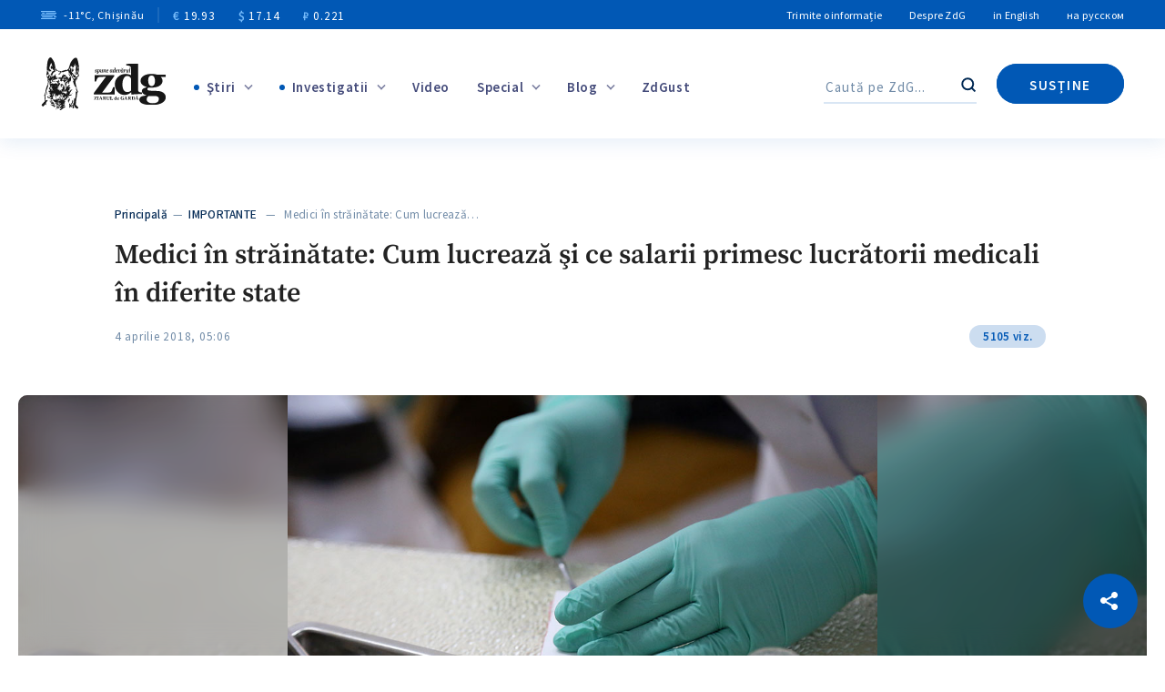

--- FILE ---
content_type: text/html; charset=UTF-8
request_url: https://www.zdg.md/reporter-special/reportaje/medici-in-strainatate-cum-lucreaza-si-ce-salarii-primesc-lucratorii-medicali-in-diferite-state/
body_size: 177495
content:
<!DOCTYPE html>
<html lang="ro-RO" prefix="og: http://ogp.me/ns# fb: http://ogp.me/ns/fb#">
<head>
    <meta charset="UTF-8"/>
    <meta http-equiv="X-UA-Compatible" content="IE=edge">
    <meta name="viewport" content="width=device-width, initial-scale=1.0">
    <link rel="profile" href="//gmpg.org/xfn/11"/>
    <link rel="pingback" href="https://www.zdg.md/xmlrpc.php"/>
    <link rel="alternate" href="https://www.zdg.md/" hreflang="ro-md"/>
    <link rel="alternate" href="https://www.zdg.md/en" hreflang="en"/>
    <link rel="alternate" href="https://www.zdg.md/ru" hreflang="ru"/>
    <link rel="alternate" href="https://www.zdg.md/" hreflang="x-default"/>

<script src="https://cdn.admixer.net/scripts3/loader2.js" async
        data-inv="//inv-nets.admixer.net/"
        data-r="single"
        data-sender="admixer"
        data-bundle="desktop"></script>

<script type='text/javascript'>
(window.globalAmlAds = window.globalAmlAds || []).push(function() {
    globalAml.defineSlot({z: 'c6237b42-b52f-44e8-b5f5-8be1c6cc3e49', ph: 'admixer_c6237b42b52f44e8b5f58be1c6cc3e49_zone_48166_sect_14669_site_11185', i: 'inv-nets', s:'fd09fe14-2cdb-4430-af2e-928635876730', sender: 'admixer'});
    globalAml.defineSlot({z: '57816279-b5df-4476-a439-6c347da2dce6', ph: 'admixer_57816279b5df4476a4396c347da2dce6_zone_48167_sect_14669_site_11185', i: 'inv-nets', s:'fd09fe14-2cdb-4430-af2e-928635876730', sender: 'admixer'});
    globalAml.defineSlot({z: '66fd96a6-a049-4b6f-90be-ab34dffbc164', ph: 'admixer_66fd96a6a0494b6f90beab34dffbc164_zone_48168_sect_14669_site_11185', i: 'inv-nets', s:'fd09fe14-2cdb-4430-af2e-928635876730', sender: 'admixer'});
    globalAml.defineSlot({z: 'cba69d7f-eece-4247-a1ab-87842a8d1207', ph: 'admixer_cba69d7feece4247a1ab87842a8d1207_zone_48170_sect_14669_site_11185', i: 'inv-nets', s:'fd09fe14-2cdb-4430-af2e-928635876730', sender: 'admixer'});
    globalAml.defineSlot({z: 'de86967e-f570-4a95-b208-7715078e4245', ph: 'admixer_de86967ef5704a95b2087715078e4245_zone_64154_sect_14669_site_11185', i: 'inv-nets', s:'fd09fe14-2cdb-4430-af2e-928635876730', sender: 'admixer'});
    globalAml.defineSlot({z: '2b8cfced-da1a-466b-aefc-3b735a2afea8', ph: 'admixer_2b8cfcedda1a466baefc3b735a2afea8_zone_64157_sect_14669_site_11185', i: 'inv-nets', s:'fd09fe14-2cdb-4430-af2e-928635876730', sender: 'admixer'});
    globalAml.defineSlot({z: '7ba68202-81b2-4b17-abe1-413ae9c366dd', ph: 'admixer_7ba6820281b24b17abe1413ae9c366dd_zone_64736_sect_14669_site_11185', i: 'inv-nets', s:'fd09fe14-2cdb-4430-af2e-928635876730', sender: 'admixer'});
    globalAml.defineSlot({z: '1ebd4265-0ea9-4fc8-8cd3-7f1a7d61c00d', ph: 'admixer_1ebd42650ea94fc88cd37f1a7d61c00d_zone_64805_sect_14669_site_11185', i: 'inv-nets', s:'fd09fe14-2cdb-4430-af2e-928635876730', sender: 'admixer'});
    globalAml.singleRequest("admixer");});
</script>

<script type='text/javascript'>
(window.globalAmlAds = window.globalAmlAds || []).push(function() {
    globalAml.defineSlot({z: '1a5c6514-94df-4c8c-bc8e-6daca268ddff', ph: 'admixer_1a5c651494df4c8cbc8e6daca268ddff_zone_80569_sect_29642_site_11185', i: 'inv-nets', s:'fd09fe14-2cdb-4430-af2e-928635876730', sender: 'admixer'});
    globalAml.defineSlot({z: 'ae6946ff-4835-4dd4-8eea-6a117fa5dfa8', ph: 'admixer_ae6946ff48354dd48eea6a117fa5dfa8_zone_80570_sect_29642_site_11185', i: 'inv-nets', s:'fd09fe14-2cdb-4430-af2e-928635876730', sender: 'admixer'});
    globalAml.defineSlot({z: 'f41764a8-4364-4f01-a597-ca4db9c6ff75', ph: 'admixer_f41764a843644f01a597ca4db9c6ff75_zone_80572_sect_29642_site_11185', i: 'inv-nets', s:'fd09fe14-2cdb-4430-af2e-928635876730', sender: 'admixer'});
    globalAml.defineSlot({z: 'a6f8ca3d-e90d-49a9-968e-f2b9c6d9874a', ph: 'admixer_a6f8ca3de90d49a9968ef2b9c6d9874a_zone_80573_sect_29642_site_11185', i: 'inv-nets', s:'fd09fe14-2cdb-4430-af2e-928635876730', sender: 'admixer'});
    globalAml.defineSlot({z: 'cba2d026-1eba-429e-9a88-ddfb4b95b856', ph: 'admixer_cba2d0261eba429e9a88ddfb4b95b856_zone_80575_sect_29642_site_11185', i: 'inv-nets', s:'fd09fe14-2cdb-4430-af2e-928635876730', sender: 'admixer'});
    globalAml.defineSlot({z: '3ee63eb6-8eb7-4f82-8aa1-922001337ab6', ph: 'admixer_3ee63eb68eb74f828aa1922001337ab6_zone_80578_sect_29642_site_11185', i: 'inv-nets', s:'fd09fe14-2cdb-4430-af2e-928635876730', sender: 'admixer'});
    globalAml.defineSlot({z: 'b6bd878d-0bc4-4c1b-ac25-1c0692a55cfb', ph: 'admixer_b6bd878d0bc44c1bac251c0692a55cfb_zone_80579_sect_29642_site_11185', i: 'inv-nets', s:'fd09fe14-2cdb-4430-af2e-928635876730', sender: 'admixer'});
    globalAml.defineSlot({z: '350b5dab-dd6d-46dc-a4f5-590bd03c7992', ph: 'admixer_350b5dabdd6d46dca4f5590bd03c7992_zone_80586_sect_29642_site_11185', i: 'inv-nets', s:'fd09fe14-2cdb-4430-af2e-928635876730', sender: 'admixer'});
    globalAml.defineSlot({z: '0394304c-7204-4e6b-b86b-6cfe073a90cb', ph: 'admixer_0394304c72044e6bb86b6cfe073a90cb_zone_80587_sect_29642_site_11185', i: 'inv-nets', s:'fd09fe14-2cdb-4430-af2e-928635876730', sender: 'admixer'});
    globalAml.defineSlot({z: '32ffb0f4-7f85-4957-9c9f-a5817533d452', ph: 'admixer_32ffb0f47f8549579c9fa5817533d452_zone_126909_sect_29642_site_11185', i: 'inv-nets', s:'fd09fe14-2cdb-4430-af2e-928635876730', sender: 'admixer'});
    globalAml.singleRequest("admixer");});
</script>


    
<script type="text/javascript">
        var pbjs = window.pbjs = window.pbjs || {};
        pbjs.que = pbjs.que || [];
        pbjs.que.push(function () {
            pbjs.setConfig({
                adServer: {
                    viewableRender: ['admixer-hb-347-637612652934428183', 'admixer-hb-347-637612653202113104', 'admixer-hb-347-637612653414827033', 'admixer-hb-347-637612653636804873',
                        'admixer-hb-347-637612653789395877', 'admixer-hb-347-637612653969977090', 'admixer-hb-347-637612654076544588', 'admixer-hb-347-637612654250575590', 'admixer-hb-347-637612654362165400',
                        'admixer-hb-347-637612654444707732', 'admixer-hb-347-637612654824136071', 'admixer-hb-347-637612655851125104', 'admixer-hb-347-637612656043620456', 'admixer-hb-347-637612656168656008',
                        'admixer-hb-347-637612656270430687', 'admixer-hb-348-637612658914281824', 'admixer-hb-348-637612659032435541', 'admixer-hb-348-637612659124739037', 'admixer-hb-348-637612659221051631',
                        'admixer-hb-348-637612659381178716', 'admixer-hb-348-637612659451226905', 'admixer-hb-348-637612664507253525', 'admixer-hb-348-637612664667055362', 'admixer-hb-348-637612664828784560',
                        'admixer-hb-348-637612664958214035', 'admixer-hb-348-637612665136817036', 'admixer-hb-348-637612665263542933', 'admixer-hb-348-637612665378205194', 'admixer-hb-348-637612665508708093',
                        'admixer-hb-348-637612665611309774'] // ad unit codes
                },
            });
        });
    </script>


    <!--    <script data-ad-client="ca-pub-0488334252036816" async-->
    <!--            src="https://pagead2.googlesyndication.com/pagead/js/adsbygoogle.js"></script>-->
    <meta name="yandex-verification" content="beaef118e42a018c"/>
    <!-- Global site tag (gtag.js) - Google Analytics -->
    <script async src="https://www.googletagmanager.com/gtag/js?id=G-VF704GSXJL"></script>
    <script>
        window.dataLayer = window.dataLayer || [];

        function gtag() {
            dataLayer.push(arguments);
        }

        gtag('js', new Date());

        gtag('config', 'G-VF704GSXJL');
    </script>
        
    
    <style type="text/css">@font-face {font-family:Source Sans Pro;font-style:normal;font-weight:200;src:url(/cf-fonts/s/source-sans-pro/5.0.11/cyrillic/200/normal.woff2);unicode-range:U+0301,U+0400-045F,U+0490-0491,U+04B0-04B1,U+2116;font-display:swap;}@font-face {font-family:Source Sans Pro;font-style:normal;font-weight:200;src:url(/cf-fonts/s/source-sans-pro/5.0.11/cyrillic-ext/200/normal.woff2);unicode-range:U+0460-052F,U+1C80-1C88,U+20B4,U+2DE0-2DFF,U+A640-A69F,U+FE2E-FE2F;font-display:swap;}@font-face {font-family:Source Sans Pro;font-style:normal;font-weight:200;src:url(/cf-fonts/s/source-sans-pro/5.0.11/greek-ext/200/normal.woff2);unicode-range:U+1F00-1FFF;font-display:swap;}@font-face {font-family:Source Sans Pro;font-style:normal;font-weight:200;src:url(/cf-fonts/s/source-sans-pro/5.0.11/latin/200/normal.woff2);unicode-range:U+0000-00FF,U+0131,U+0152-0153,U+02BB-02BC,U+02C6,U+02DA,U+02DC,U+0304,U+0308,U+0329,U+2000-206F,U+2074,U+20AC,U+2122,U+2191,U+2193,U+2212,U+2215,U+FEFF,U+FFFD;font-display:swap;}@font-face {font-family:Source Sans Pro;font-style:normal;font-weight:200;src:url(/cf-fonts/s/source-sans-pro/5.0.11/vietnamese/200/normal.woff2);unicode-range:U+0102-0103,U+0110-0111,U+0128-0129,U+0168-0169,U+01A0-01A1,U+01AF-01B0,U+0300-0301,U+0303-0304,U+0308-0309,U+0323,U+0329,U+1EA0-1EF9,U+20AB;font-display:swap;}@font-face {font-family:Source Sans Pro;font-style:normal;font-weight:200;src:url(/cf-fonts/s/source-sans-pro/5.0.11/latin-ext/200/normal.woff2);unicode-range:U+0100-02AF,U+0304,U+0308,U+0329,U+1E00-1E9F,U+1EF2-1EFF,U+2020,U+20A0-20AB,U+20AD-20CF,U+2113,U+2C60-2C7F,U+A720-A7FF;font-display:swap;}@font-face {font-family:Source Sans Pro;font-style:normal;font-weight:200;src:url(/cf-fonts/s/source-sans-pro/5.0.11/greek/200/normal.woff2);unicode-range:U+0370-03FF;font-display:swap;}@font-face {font-family:Source Sans Pro;font-style:normal;font-weight:300;src:url(/cf-fonts/s/source-sans-pro/5.0.11/greek-ext/300/normal.woff2);unicode-range:U+1F00-1FFF;font-display:swap;}@font-face {font-family:Source Sans Pro;font-style:normal;font-weight:300;src:url(/cf-fonts/s/source-sans-pro/5.0.11/latin/300/normal.woff2);unicode-range:U+0000-00FF,U+0131,U+0152-0153,U+02BB-02BC,U+02C6,U+02DA,U+02DC,U+0304,U+0308,U+0329,U+2000-206F,U+2074,U+20AC,U+2122,U+2191,U+2193,U+2212,U+2215,U+FEFF,U+FFFD;font-display:swap;}@font-face {font-family:Source Sans Pro;font-style:normal;font-weight:300;src:url(/cf-fonts/s/source-sans-pro/5.0.11/latin-ext/300/normal.woff2);unicode-range:U+0100-02AF,U+0304,U+0308,U+0329,U+1E00-1E9F,U+1EF2-1EFF,U+2020,U+20A0-20AB,U+20AD-20CF,U+2113,U+2C60-2C7F,U+A720-A7FF;font-display:swap;}@font-face {font-family:Source Sans Pro;font-style:normal;font-weight:300;src:url(/cf-fonts/s/source-sans-pro/5.0.11/vietnamese/300/normal.woff2);unicode-range:U+0102-0103,U+0110-0111,U+0128-0129,U+0168-0169,U+01A0-01A1,U+01AF-01B0,U+0300-0301,U+0303-0304,U+0308-0309,U+0323,U+0329,U+1EA0-1EF9,U+20AB;font-display:swap;}@font-face {font-family:Source Sans Pro;font-style:normal;font-weight:300;src:url(/cf-fonts/s/source-sans-pro/5.0.11/greek/300/normal.woff2);unicode-range:U+0370-03FF;font-display:swap;}@font-face {font-family:Source Sans Pro;font-style:normal;font-weight:300;src:url(/cf-fonts/s/source-sans-pro/5.0.11/cyrillic-ext/300/normal.woff2);unicode-range:U+0460-052F,U+1C80-1C88,U+20B4,U+2DE0-2DFF,U+A640-A69F,U+FE2E-FE2F;font-display:swap;}@font-face {font-family:Source Sans Pro;font-style:normal;font-weight:300;src:url(/cf-fonts/s/source-sans-pro/5.0.11/cyrillic/300/normal.woff2);unicode-range:U+0301,U+0400-045F,U+0490-0491,U+04B0-04B1,U+2116;font-display:swap;}@font-face {font-family:Source Sans Pro;font-style:normal;font-weight:400;src:url(/cf-fonts/s/source-sans-pro/5.0.11/latin-ext/400/normal.woff2);unicode-range:U+0100-02AF,U+0304,U+0308,U+0329,U+1E00-1E9F,U+1EF2-1EFF,U+2020,U+20A0-20AB,U+20AD-20CF,U+2113,U+2C60-2C7F,U+A720-A7FF;font-display:swap;}@font-face {font-family:Source Sans Pro;font-style:normal;font-weight:400;src:url(/cf-fonts/s/source-sans-pro/5.0.11/greek/400/normal.woff2);unicode-range:U+0370-03FF;font-display:swap;}@font-face {font-family:Source Sans Pro;font-style:normal;font-weight:400;src:url(/cf-fonts/s/source-sans-pro/5.0.11/cyrillic/400/normal.woff2);unicode-range:U+0301,U+0400-045F,U+0490-0491,U+04B0-04B1,U+2116;font-display:swap;}@font-face {font-family:Source Sans Pro;font-style:normal;font-weight:400;src:url(/cf-fonts/s/source-sans-pro/5.0.11/cyrillic-ext/400/normal.woff2);unicode-range:U+0460-052F,U+1C80-1C88,U+20B4,U+2DE0-2DFF,U+A640-A69F,U+FE2E-FE2F;font-display:swap;}@font-face {font-family:Source Sans Pro;font-style:normal;font-weight:400;src:url(/cf-fonts/s/source-sans-pro/5.0.11/greek-ext/400/normal.woff2);unicode-range:U+1F00-1FFF;font-display:swap;}@font-face {font-family:Source Sans Pro;font-style:normal;font-weight:400;src:url(/cf-fonts/s/source-sans-pro/5.0.11/latin/400/normal.woff2);unicode-range:U+0000-00FF,U+0131,U+0152-0153,U+02BB-02BC,U+02C6,U+02DA,U+02DC,U+0304,U+0308,U+0329,U+2000-206F,U+2074,U+20AC,U+2122,U+2191,U+2193,U+2212,U+2215,U+FEFF,U+FFFD;font-display:swap;}@font-face {font-family:Source Sans Pro;font-style:normal;font-weight:400;src:url(/cf-fonts/s/source-sans-pro/5.0.11/vietnamese/400/normal.woff2);unicode-range:U+0102-0103,U+0110-0111,U+0128-0129,U+0168-0169,U+01A0-01A1,U+01AF-01B0,U+0300-0301,U+0303-0304,U+0308-0309,U+0323,U+0329,U+1EA0-1EF9,U+20AB;font-display:swap;}@font-face {font-family:Source Sans Pro;font-style:normal;font-weight:600;src:url(/cf-fonts/s/source-sans-pro/5.0.11/greek/600/normal.woff2);unicode-range:U+0370-03FF;font-display:swap;}@font-face {font-family:Source Sans Pro;font-style:normal;font-weight:600;src:url(/cf-fonts/s/source-sans-pro/5.0.11/latin/600/normal.woff2);unicode-range:U+0000-00FF,U+0131,U+0152-0153,U+02BB-02BC,U+02C6,U+02DA,U+02DC,U+0304,U+0308,U+0329,U+2000-206F,U+2074,U+20AC,U+2122,U+2191,U+2193,U+2212,U+2215,U+FEFF,U+FFFD;font-display:swap;}@font-face {font-family:Source Sans Pro;font-style:normal;font-weight:600;src:url(/cf-fonts/s/source-sans-pro/5.0.11/cyrillic/600/normal.woff2);unicode-range:U+0301,U+0400-045F,U+0490-0491,U+04B0-04B1,U+2116;font-display:swap;}@font-face {font-family:Source Sans Pro;font-style:normal;font-weight:600;src:url(/cf-fonts/s/source-sans-pro/5.0.11/latin-ext/600/normal.woff2);unicode-range:U+0100-02AF,U+0304,U+0308,U+0329,U+1E00-1E9F,U+1EF2-1EFF,U+2020,U+20A0-20AB,U+20AD-20CF,U+2113,U+2C60-2C7F,U+A720-A7FF;font-display:swap;}@font-face {font-family:Source Sans Pro;font-style:normal;font-weight:600;src:url(/cf-fonts/s/source-sans-pro/5.0.11/cyrillic-ext/600/normal.woff2);unicode-range:U+0460-052F,U+1C80-1C88,U+20B4,U+2DE0-2DFF,U+A640-A69F,U+FE2E-FE2F;font-display:swap;}@font-face {font-family:Source Sans Pro;font-style:normal;font-weight:600;src:url(/cf-fonts/s/source-sans-pro/5.0.11/vietnamese/600/normal.woff2);unicode-range:U+0102-0103,U+0110-0111,U+0128-0129,U+0168-0169,U+01A0-01A1,U+01AF-01B0,U+0300-0301,U+0303-0304,U+0308-0309,U+0323,U+0329,U+1EA0-1EF9,U+20AB;font-display:swap;}@font-face {font-family:Source Sans Pro;font-style:normal;font-weight:600;src:url(/cf-fonts/s/source-sans-pro/5.0.11/greek-ext/600/normal.woff2);unicode-range:U+1F00-1FFF;font-display:swap;}@font-face {font-family:Source Sans Pro;font-style:normal;font-weight:700;src:url(/cf-fonts/s/source-sans-pro/5.0.11/greek-ext/700/normal.woff2);unicode-range:U+1F00-1FFF;font-display:swap;}@font-face {font-family:Source Sans Pro;font-style:normal;font-weight:700;src:url(/cf-fonts/s/source-sans-pro/5.0.11/latin-ext/700/normal.woff2);unicode-range:U+0100-02AF,U+0304,U+0308,U+0329,U+1E00-1E9F,U+1EF2-1EFF,U+2020,U+20A0-20AB,U+20AD-20CF,U+2113,U+2C60-2C7F,U+A720-A7FF;font-display:swap;}@font-face {font-family:Source Sans Pro;font-style:normal;font-weight:700;src:url(/cf-fonts/s/source-sans-pro/5.0.11/cyrillic/700/normal.woff2);unicode-range:U+0301,U+0400-045F,U+0490-0491,U+04B0-04B1,U+2116;font-display:swap;}@font-face {font-family:Source Sans Pro;font-style:normal;font-weight:700;src:url(/cf-fonts/s/source-sans-pro/5.0.11/vietnamese/700/normal.woff2);unicode-range:U+0102-0103,U+0110-0111,U+0128-0129,U+0168-0169,U+01A0-01A1,U+01AF-01B0,U+0300-0301,U+0303-0304,U+0308-0309,U+0323,U+0329,U+1EA0-1EF9,U+20AB;font-display:swap;}@font-face {font-family:Source Sans Pro;font-style:normal;font-weight:700;src:url(/cf-fonts/s/source-sans-pro/5.0.11/latin/700/normal.woff2);unicode-range:U+0000-00FF,U+0131,U+0152-0153,U+02BB-02BC,U+02C6,U+02DA,U+02DC,U+0304,U+0308,U+0329,U+2000-206F,U+2074,U+20AC,U+2122,U+2191,U+2193,U+2212,U+2215,U+FEFF,U+FFFD;font-display:swap;}@font-face {font-family:Source Sans Pro;font-style:normal;font-weight:700;src:url(/cf-fonts/s/source-sans-pro/5.0.11/cyrillic-ext/700/normal.woff2);unicode-range:U+0460-052F,U+1C80-1C88,U+20B4,U+2DE0-2DFF,U+A640-A69F,U+FE2E-FE2F;font-display:swap;}@font-face {font-family:Source Sans Pro;font-style:normal;font-weight:700;src:url(/cf-fonts/s/source-sans-pro/5.0.11/greek/700/normal.woff2);unicode-range:U+0370-03FF;font-display:swap;}@font-face {font-family:Source Sans Pro;font-style:normal;font-weight:900;src:url(/cf-fonts/s/source-sans-pro/5.0.11/latin/900/normal.woff2);unicode-range:U+0000-00FF,U+0131,U+0152-0153,U+02BB-02BC,U+02C6,U+02DA,U+02DC,U+0304,U+0308,U+0329,U+2000-206F,U+2074,U+20AC,U+2122,U+2191,U+2193,U+2212,U+2215,U+FEFF,U+FFFD;font-display:swap;}@font-face {font-family:Source Sans Pro;font-style:normal;font-weight:900;src:url(/cf-fonts/s/source-sans-pro/5.0.11/vietnamese/900/normal.woff2);unicode-range:U+0102-0103,U+0110-0111,U+0128-0129,U+0168-0169,U+01A0-01A1,U+01AF-01B0,U+0300-0301,U+0303-0304,U+0308-0309,U+0323,U+0329,U+1EA0-1EF9,U+20AB;font-display:swap;}@font-face {font-family:Source Sans Pro;font-style:normal;font-weight:900;src:url(/cf-fonts/s/source-sans-pro/5.0.11/latin-ext/900/normal.woff2);unicode-range:U+0100-02AF,U+0304,U+0308,U+0329,U+1E00-1E9F,U+1EF2-1EFF,U+2020,U+20A0-20AB,U+20AD-20CF,U+2113,U+2C60-2C7F,U+A720-A7FF;font-display:swap;}@font-face {font-family:Source Sans Pro;font-style:normal;font-weight:900;src:url(/cf-fonts/s/source-sans-pro/5.0.11/greek/900/normal.woff2);unicode-range:U+0370-03FF;font-display:swap;}@font-face {font-family:Source Sans Pro;font-style:normal;font-weight:900;src:url(/cf-fonts/s/source-sans-pro/5.0.11/cyrillic/900/normal.woff2);unicode-range:U+0301,U+0400-045F,U+0490-0491,U+04B0-04B1,U+2116;font-display:swap;}@font-face {font-family:Source Sans Pro;font-style:normal;font-weight:900;src:url(/cf-fonts/s/source-sans-pro/5.0.11/cyrillic-ext/900/normal.woff2);unicode-range:U+0460-052F,U+1C80-1C88,U+20B4,U+2DE0-2DFF,U+A640-A69F,U+FE2E-FE2F;font-display:swap;}@font-face {font-family:Source Sans Pro;font-style:normal;font-weight:900;src:url(/cf-fonts/s/source-sans-pro/5.0.11/greek-ext/900/normal.woff2);unicode-range:U+1F00-1FFF;font-display:swap;}@font-face {font-family:Source Serif Pro;font-style:normal;font-weight:300;src:url(/cf-fonts/s/source-serif-pro/5.0.11/latin-ext/300/normal.woff2);unicode-range:U+0100-02AF,U+0304,U+0308,U+0329,U+1E00-1E9F,U+1EF2-1EFF,U+2020,U+20A0-20AB,U+20AD-20CF,U+2113,U+2C60-2C7F,U+A720-A7FF;font-display:swap;}@font-face {font-family:Source Serif Pro;font-style:normal;font-weight:300;src:url(/cf-fonts/s/source-serif-pro/5.0.11/cyrillic-ext/300/normal.woff2);unicode-range:U+0460-052F,U+1C80-1C88,U+20B4,U+2DE0-2DFF,U+A640-A69F,U+FE2E-FE2F;font-display:swap;}@font-face {font-family:Source Serif Pro;font-style:normal;font-weight:300;src:url(/cf-fonts/s/source-serif-pro/5.0.11/cyrillic/300/normal.woff2);unicode-range:U+0301,U+0400-045F,U+0490-0491,U+04B0-04B1,U+2116;font-display:swap;}@font-face {font-family:Source Serif Pro;font-style:normal;font-weight:300;src:url(/cf-fonts/s/source-serif-pro/5.0.11/latin/300/normal.woff2);unicode-range:U+0000-00FF,U+0131,U+0152-0153,U+02BB-02BC,U+02C6,U+02DA,U+02DC,U+0304,U+0308,U+0329,U+2000-206F,U+2074,U+20AC,U+2122,U+2191,U+2193,U+2212,U+2215,U+FEFF,U+FFFD;font-display:swap;}@font-face {font-family:Source Serif Pro;font-style:normal;font-weight:300;src:url(/cf-fonts/s/source-serif-pro/5.0.11/vietnamese/300/normal.woff2);unicode-range:U+0102-0103,U+0110-0111,U+0128-0129,U+0168-0169,U+01A0-01A1,U+01AF-01B0,U+0300-0301,U+0303-0304,U+0308-0309,U+0323,U+0329,U+1EA0-1EF9,U+20AB;font-display:swap;}@font-face {font-family:Source Serif Pro;font-style:normal;font-weight:300;src:url(/cf-fonts/s/source-serif-pro/5.0.11/greek/300/normal.woff2);unicode-range:U+0370-03FF;font-display:swap;}@font-face {font-family:Source Serif Pro;font-style:normal;font-weight:400;src:url(/cf-fonts/s/source-serif-pro/5.0.11/latin/400/normal.woff2);unicode-range:U+0000-00FF,U+0131,U+0152-0153,U+02BB-02BC,U+02C6,U+02DA,U+02DC,U+0304,U+0308,U+0329,U+2000-206F,U+2074,U+20AC,U+2122,U+2191,U+2193,U+2212,U+2215,U+FEFF,U+FFFD;font-display:swap;}@font-face {font-family:Source Serif Pro;font-style:normal;font-weight:400;src:url(/cf-fonts/s/source-serif-pro/5.0.11/latin-ext/400/normal.woff2);unicode-range:U+0100-02AF,U+0304,U+0308,U+0329,U+1E00-1E9F,U+1EF2-1EFF,U+2020,U+20A0-20AB,U+20AD-20CF,U+2113,U+2C60-2C7F,U+A720-A7FF;font-display:swap;}@font-face {font-family:Source Serif Pro;font-style:normal;font-weight:400;src:url(/cf-fonts/s/source-serif-pro/5.0.11/greek/400/normal.woff2);unicode-range:U+0370-03FF;font-display:swap;}@font-face {font-family:Source Serif Pro;font-style:normal;font-weight:400;src:url(/cf-fonts/s/source-serif-pro/5.0.11/vietnamese/400/normal.woff2);unicode-range:U+0102-0103,U+0110-0111,U+0128-0129,U+0168-0169,U+01A0-01A1,U+01AF-01B0,U+0300-0301,U+0303-0304,U+0308-0309,U+0323,U+0329,U+1EA0-1EF9,U+20AB;font-display:swap;}@font-face {font-family:Source Serif Pro;font-style:normal;font-weight:400;src:url(/cf-fonts/s/source-serif-pro/5.0.11/cyrillic/400/normal.woff2);unicode-range:U+0301,U+0400-045F,U+0490-0491,U+04B0-04B1,U+2116;font-display:swap;}@font-face {font-family:Source Serif Pro;font-style:normal;font-weight:400;src:url(/cf-fonts/s/source-serif-pro/5.0.11/cyrillic-ext/400/normal.woff2);unicode-range:U+0460-052F,U+1C80-1C88,U+20B4,U+2DE0-2DFF,U+A640-A69F,U+FE2E-FE2F;font-display:swap;}@font-face {font-family:Source Serif Pro;font-style:normal;font-weight:600;src:url(/cf-fonts/s/source-serif-pro/5.0.11/cyrillic/600/normal.woff2);unicode-range:U+0301,U+0400-045F,U+0490-0491,U+04B0-04B1,U+2116;font-display:swap;}@font-face {font-family:Source Serif Pro;font-style:normal;font-weight:600;src:url(/cf-fonts/s/source-serif-pro/5.0.11/cyrillic-ext/600/normal.woff2);unicode-range:U+0460-052F,U+1C80-1C88,U+20B4,U+2DE0-2DFF,U+A640-A69F,U+FE2E-FE2F;font-display:swap;}@font-face {font-family:Source Serif Pro;font-style:normal;font-weight:600;src:url(/cf-fonts/s/source-serif-pro/5.0.11/latin/600/normal.woff2);unicode-range:U+0000-00FF,U+0131,U+0152-0153,U+02BB-02BC,U+02C6,U+02DA,U+02DC,U+0304,U+0308,U+0329,U+2000-206F,U+2074,U+20AC,U+2122,U+2191,U+2193,U+2212,U+2215,U+FEFF,U+FFFD;font-display:swap;}@font-face {font-family:Source Serif Pro;font-style:normal;font-weight:600;src:url(/cf-fonts/s/source-serif-pro/5.0.11/greek/600/normal.woff2);unicode-range:U+0370-03FF;font-display:swap;}@font-face {font-family:Source Serif Pro;font-style:normal;font-weight:600;src:url(/cf-fonts/s/source-serif-pro/5.0.11/latin-ext/600/normal.woff2);unicode-range:U+0100-02AF,U+0304,U+0308,U+0329,U+1E00-1E9F,U+1EF2-1EFF,U+2020,U+20A0-20AB,U+20AD-20CF,U+2113,U+2C60-2C7F,U+A720-A7FF;font-display:swap;}@font-face {font-family:Source Serif Pro;font-style:normal;font-weight:600;src:url(/cf-fonts/s/source-serif-pro/5.0.11/vietnamese/600/normal.woff2);unicode-range:U+0102-0103,U+0110-0111,U+0128-0129,U+0168-0169,U+01A0-01A1,U+01AF-01B0,U+0300-0301,U+0303-0304,U+0308-0309,U+0323,U+0329,U+1EA0-1EF9,U+20AB;font-display:swap;}@font-face {font-family:Source Serif Pro;font-style:normal;font-weight:700;src:url(/cf-fonts/s/source-serif-pro/5.0.11/latin/700/normal.woff2);unicode-range:U+0000-00FF,U+0131,U+0152-0153,U+02BB-02BC,U+02C6,U+02DA,U+02DC,U+0304,U+0308,U+0329,U+2000-206F,U+2074,U+20AC,U+2122,U+2191,U+2193,U+2212,U+2215,U+FEFF,U+FFFD;font-display:swap;}@font-face {font-family:Source Serif Pro;font-style:normal;font-weight:700;src:url(/cf-fonts/s/source-serif-pro/5.0.11/cyrillic-ext/700/normal.woff2);unicode-range:U+0460-052F,U+1C80-1C88,U+20B4,U+2DE0-2DFF,U+A640-A69F,U+FE2E-FE2F;font-display:swap;}@font-face {font-family:Source Serif Pro;font-style:normal;font-weight:700;src:url(/cf-fonts/s/source-serif-pro/5.0.11/latin-ext/700/normal.woff2);unicode-range:U+0100-02AF,U+0304,U+0308,U+0329,U+1E00-1E9F,U+1EF2-1EFF,U+2020,U+20A0-20AB,U+20AD-20CF,U+2113,U+2C60-2C7F,U+A720-A7FF;font-display:swap;}@font-face {font-family:Source Serif Pro;font-style:normal;font-weight:700;src:url(/cf-fonts/s/source-serif-pro/5.0.11/vietnamese/700/normal.woff2);unicode-range:U+0102-0103,U+0110-0111,U+0128-0129,U+0168-0169,U+01A0-01A1,U+01AF-01B0,U+0300-0301,U+0303-0304,U+0308-0309,U+0323,U+0329,U+1EA0-1EF9,U+20AB;font-display:swap;}@font-face {font-family:Source Serif Pro;font-style:normal;font-weight:700;src:url(/cf-fonts/s/source-serif-pro/5.0.11/cyrillic/700/normal.woff2);unicode-range:U+0301,U+0400-045F,U+0490-0491,U+04B0-04B1,U+2116;font-display:swap;}@font-face {font-family:Source Serif Pro;font-style:normal;font-weight:700;src:url(/cf-fonts/s/source-serif-pro/5.0.11/greek/700/normal.woff2);unicode-range:U+0370-03FF;font-display:swap;}@font-face {font-family:Source Serif Pro;font-style:italic;font-weight:400;src:url(/cf-fonts/s/source-serif-pro/5.0.11/latin-ext/400/italic.woff2);unicode-range:U+0100-02AF,U+0304,U+0308,U+0329,U+1E00-1E9F,U+1EF2-1EFF,U+2020,U+20A0-20AB,U+20AD-20CF,U+2113,U+2C60-2C7F,U+A720-A7FF;font-display:swap;}@font-face {font-family:Source Serif Pro;font-style:italic;font-weight:400;src:url(/cf-fonts/s/source-serif-pro/5.0.11/vietnamese/400/italic.woff2);unicode-range:U+0102-0103,U+0110-0111,U+0128-0129,U+0168-0169,U+01A0-01A1,U+01AF-01B0,U+0300-0301,U+0303-0304,U+0308-0309,U+0323,U+0329,U+1EA0-1EF9,U+20AB;font-display:swap;}@font-face {font-family:Source Serif Pro;font-style:italic;font-weight:400;src:url(/cf-fonts/s/source-serif-pro/5.0.11/cyrillic/400/italic.woff2);unicode-range:U+0301,U+0400-045F,U+0490-0491,U+04B0-04B1,U+2116;font-display:swap;}@font-face {font-family:Source Serif Pro;font-style:italic;font-weight:400;src:url(/cf-fonts/s/source-serif-pro/5.0.11/latin/400/italic.woff2);unicode-range:U+0000-00FF,U+0131,U+0152-0153,U+02BB-02BC,U+02C6,U+02DA,U+02DC,U+0304,U+0308,U+0329,U+2000-206F,U+2074,U+20AC,U+2122,U+2191,U+2193,U+2212,U+2215,U+FEFF,U+FFFD;font-display:swap;}@font-face {font-family:Source Serif Pro;font-style:italic;font-weight:400;src:url(/cf-fonts/s/source-serif-pro/5.0.11/cyrillic-ext/400/italic.woff2);unicode-range:U+0460-052F,U+1C80-1C88,U+20B4,U+2DE0-2DFF,U+A640-A69F,U+FE2E-FE2F;font-display:swap;}@font-face {font-family:Source Serif Pro;font-style:italic;font-weight:400;src:url(/cf-fonts/s/source-serif-pro/5.0.11/greek/400/italic.woff2);unicode-range:U+0370-03FF;font-display:swap;}@font-face {font-family:Source Serif Pro;font-style:italic;font-weight:600;src:url(/cf-fonts/s/source-serif-pro/5.0.11/cyrillic-ext/600/italic.woff2);unicode-range:U+0460-052F,U+1C80-1C88,U+20B4,U+2DE0-2DFF,U+A640-A69F,U+FE2E-FE2F;font-display:swap;}@font-face {font-family:Source Serif Pro;font-style:italic;font-weight:600;src:url(/cf-fonts/s/source-serif-pro/5.0.11/greek/600/italic.woff2);unicode-range:U+0370-03FF;font-display:swap;}@font-face {font-family:Source Serif Pro;font-style:italic;font-weight:600;src:url(/cf-fonts/s/source-serif-pro/5.0.11/vietnamese/600/italic.woff2);unicode-range:U+0102-0103,U+0110-0111,U+0128-0129,U+0168-0169,U+01A0-01A1,U+01AF-01B0,U+0300-0301,U+0303-0304,U+0308-0309,U+0323,U+0329,U+1EA0-1EF9,U+20AB;font-display:swap;}@font-face {font-family:Source Serif Pro;font-style:italic;font-weight:600;src:url(/cf-fonts/s/source-serif-pro/5.0.11/cyrillic/600/italic.woff2);unicode-range:U+0301,U+0400-045F,U+0490-0491,U+04B0-04B1,U+2116;font-display:swap;}@font-face {font-family:Source Serif Pro;font-style:italic;font-weight:600;src:url(/cf-fonts/s/source-serif-pro/5.0.11/latin/600/italic.woff2);unicode-range:U+0000-00FF,U+0131,U+0152-0153,U+02BB-02BC,U+02C6,U+02DA,U+02DC,U+0304,U+0308,U+0329,U+2000-206F,U+2074,U+20AC,U+2122,U+2191,U+2193,U+2212,U+2215,U+FEFF,U+FFFD;font-display:swap;}@font-face {font-family:Source Serif Pro;font-style:italic;font-weight:600;src:url(/cf-fonts/s/source-serif-pro/5.0.11/latin-ext/600/italic.woff2);unicode-range:U+0100-02AF,U+0304,U+0308,U+0329,U+1E00-1E9F,U+1EF2-1EFF,U+2020,U+20A0-20AB,U+20AD-20CF,U+2113,U+2C60-2C7F,U+A720-A7FF;font-display:swap;}@font-face {font-family:Source Serif Pro;font-style:italic;font-weight:700;src:url(/cf-fonts/s/source-serif-pro/5.0.11/latin/700/italic.woff2);unicode-range:U+0000-00FF,U+0131,U+0152-0153,U+02BB-02BC,U+02C6,U+02DA,U+02DC,U+0304,U+0308,U+0329,U+2000-206F,U+2074,U+20AC,U+2122,U+2191,U+2193,U+2212,U+2215,U+FEFF,U+FFFD;font-display:swap;}@font-face {font-family:Source Serif Pro;font-style:italic;font-weight:700;src:url(/cf-fonts/s/source-serif-pro/5.0.11/latin-ext/700/italic.woff2);unicode-range:U+0100-02AF,U+0304,U+0308,U+0329,U+1E00-1E9F,U+1EF2-1EFF,U+2020,U+20A0-20AB,U+20AD-20CF,U+2113,U+2C60-2C7F,U+A720-A7FF;font-display:swap;}@font-face {font-family:Source Serif Pro;font-style:italic;font-weight:700;src:url(/cf-fonts/s/source-serif-pro/5.0.11/vietnamese/700/italic.woff2);unicode-range:U+0102-0103,U+0110-0111,U+0128-0129,U+0168-0169,U+01A0-01A1,U+01AF-01B0,U+0300-0301,U+0303-0304,U+0308-0309,U+0323,U+0329,U+1EA0-1EF9,U+20AB;font-display:swap;}@font-face {font-family:Source Serif Pro;font-style:italic;font-weight:700;src:url(/cf-fonts/s/source-serif-pro/5.0.11/greek/700/italic.woff2);unicode-range:U+0370-03FF;font-display:swap;}@font-face {font-family:Source Serif Pro;font-style:italic;font-weight:700;src:url(/cf-fonts/s/source-serif-pro/5.0.11/cyrillic-ext/700/italic.woff2);unicode-range:U+0460-052F,U+1C80-1C88,U+20B4,U+2DE0-2DFF,U+A640-A69F,U+FE2E-FE2F;font-display:swap;}@font-face {font-family:Source Serif Pro;font-style:italic;font-weight:700;src:url(/cf-fonts/s/source-serif-pro/5.0.11/cyrillic/700/italic.woff2);unicode-range:U+0301,U+0400-045F,U+0490-0491,U+04B0-04B1,U+2116;font-display:swap;}</style>
    <script defer async src="https://www.youtube.com/iframe_api"></script>
    <title>Medici în străinătate: Cum lucrează şi ce salarii primesc lucrătorii medicali în diferite state &#8211; Ziarul de Gardă</title>
<meta name='robots' content='max-image-preview:large' />
<link rel='dns-prefetch' href='//cdnjs.cloudflare.com' />
<link rel='dns-prefetch' href='//code.jquery.com' />
<link rel="alternate" type="application/rss+xml" title="Flux comentarii Ziarul de Gardă &raquo; Medici în străinătate: Cum lucrează şi ce salarii primesc lucrătorii medicali în diferite state" href="https://www.zdg.md/reporter-special/reportaje/medici-in-strainatate-cum-lucreaza-si-ce-salarii-primesc-lucratorii-medicali-in-diferite-state/feed/" />
<link rel="alternate" title="oEmbed (JSON)" type="application/json+oembed" href="https://www.zdg.md/wp-json/oembed/1.0/embed?url=https%3A%2F%2Fwww.zdg.md%2Freporter-special%2Freportaje%2Fmedici-in-strainatate-cum-lucreaza-si-ce-salarii-primesc-lucratorii-medicali-in-diferite-state%2F" />
<link rel="alternate" title="oEmbed (XML)" type="text/xml+oembed" href="https://www.zdg.md/wp-json/oembed/1.0/embed?url=https%3A%2F%2Fwww.zdg.md%2Freporter-special%2Freportaje%2Fmedici-in-strainatate-cum-lucreaza-si-ce-salarii-primesc-lucratorii-medicali-in-diferite-state%2F&#038;format=xml" />
<style id='wp-img-auto-sizes-contain-inline-css' type='text/css'>
img:is([sizes=auto i],[sizes^="auto," i]){contain-intrinsic-size:3000px 1500px}
/*# sourceURL=wp-img-auto-sizes-contain-inline-css */
</style>
<link rel='stylesheet' id='weather-css-css' href='https://www.zdg.md/wp-content/themes/zdg/plugins/weather-module/assets/weather-module.css?ver=74604d07b1135c0970fab91a4421b9a7' type='text/css' media='all' />
<link rel='stylesheet' id='currency-css-css' href='https://www.zdg.md/wp-content/themes/zdg/plugins/currency-module/assets/currency-module.css?ver=74604d07b1135c0970fab91a4421b9a7' type='text/css' media='all' />
<style id='wp-emoji-styles-inline-css' type='text/css'>

	img.wp-smiley, img.emoji {
		display: inline !important;
		border: none !important;
		box-shadow: none !important;
		height: 1em !important;
		width: 1em !important;
		margin: 0 0.07em !important;
		vertical-align: -0.1em !important;
		background: none !important;
		padding: 0 !important;
	}
/*# sourceURL=wp-emoji-styles-inline-css */
</style>
<style id='wp-block-library-inline-css' type='text/css'>
:root{--wp-block-synced-color:#7a00df;--wp-block-synced-color--rgb:122,0,223;--wp-bound-block-color:var(--wp-block-synced-color);--wp-editor-canvas-background:#ddd;--wp-admin-theme-color:#007cba;--wp-admin-theme-color--rgb:0,124,186;--wp-admin-theme-color-darker-10:#006ba1;--wp-admin-theme-color-darker-10--rgb:0,107,160.5;--wp-admin-theme-color-darker-20:#005a87;--wp-admin-theme-color-darker-20--rgb:0,90,135;--wp-admin-border-width-focus:2px}@media (min-resolution:192dpi){:root{--wp-admin-border-width-focus:1.5px}}.wp-element-button{cursor:pointer}:root .has-very-light-gray-background-color{background-color:#eee}:root .has-very-dark-gray-background-color{background-color:#313131}:root .has-very-light-gray-color{color:#eee}:root .has-very-dark-gray-color{color:#313131}:root .has-vivid-green-cyan-to-vivid-cyan-blue-gradient-background{background:linear-gradient(135deg,#00d084,#0693e3)}:root .has-purple-crush-gradient-background{background:linear-gradient(135deg,#34e2e4,#4721fb 50%,#ab1dfe)}:root .has-hazy-dawn-gradient-background{background:linear-gradient(135deg,#faaca8,#dad0ec)}:root .has-subdued-olive-gradient-background{background:linear-gradient(135deg,#fafae1,#67a671)}:root .has-atomic-cream-gradient-background{background:linear-gradient(135deg,#fdd79a,#004a59)}:root .has-nightshade-gradient-background{background:linear-gradient(135deg,#330968,#31cdcf)}:root .has-midnight-gradient-background{background:linear-gradient(135deg,#020381,#2874fc)}:root{--wp--preset--font-size--normal:16px;--wp--preset--font-size--huge:42px}.has-regular-font-size{font-size:1em}.has-larger-font-size{font-size:2.625em}.has-normal-font-size{font-size:var(--wp--preset--font-size--normal)}.has-huge-font-size{font-size:var(--wp--preset--font-size--huge)}.has-text-align-center{text-align:center}.has-text-align-left{text-align:left}.has-text-align-right{text-align:right}.has-fit-text{white-space:nowrap!important}#end-resizable-editor-section{display:none}.aligncenter{clear:both}.items-justified-left{justify-content:flex-start}.items-justified-center{justify-content:center}.items-justified-right{justify-content:flex-end}.items-justified-space-between{justify-content:space-between}.screen-reader-text{border:0;clip-path:inset(50%);height:1px;margin:-1px;overflow:hidden;padding:0;position:absolute;width:1px;word-wrap:normal!important}.screen-reader-text:focus{background-color:#ddd;clip-path:none;color:#444;display:block;font-size:1em;height:auto;left:5px;line-height:normal;padding:15px 23px 14px;text-decoration:none;top:5px;width:auto;z-index:100000}html :where(.has-border-color){border-style:solid}html :where([style*=border-top-color]){border-top-style:solid}html :where([style*=border-right-color]){border-right-style:solid}html :where([style*=border-bottom-color]){border-bottom-style:solid}html :where([style*=border-left-color]){border-left-style:solid}html :where([style*=border-width]){border-style:solid}html :where([style*=border-top-width]){border-top-style:solid}html :where([style*=border-right-width]){border-right-style:solid}html :where([style*=border-bottom-width]){border-bottom-style:solid}html :where([style*=border-left-width]){border-left-style:solid}html :where(img[class*=wp-image-]){height:auto;max-width:100%}:where(figure){margin:0 0 1em}html :where(.is-position-sticky){--wp-admin--admin-bar--position-offset:var(--wp-admin--admin-bar--height,0px)}@media screen and (max-width:600px){html :where(.is-position-sticky){--wp-admin--admin-bar--position-offset:0px}}

/*# sourceURL=wp-block-library-inline-css */
</style><style id='global-styles-inline-css' type='text/css'>
:root{--wp--preset--aspect-ratio--square: 1;--wp--preset--aspect-ratio--4-3: 4/3;--wp--preset--aspect-ratio--3-4: 3/4;--wp--preset--aspect-ratio--3-2: 3/2;--wp--preset--aspect-ratio--2-3: 2/3;--wp--preset--aspect-ratio--16-9: 16/9;--wp--preset--aspect-ratio--9-16: 9/16;--wp--preset--color--black: #000000;--wp--preset--color--cyan-bluish-gray: #abb8c3;--wp--preset--color--white: #ffffff;--wp--preset--color--pale-pink: #f78da7;--wp--preset--color--vivid-red: #cf2e2e;--wp--preset--color--luminous-vivid-orange: #ff6900;--wp--preset--color--luminous-vivid-amber: #fcb900;--wp--preset--color--light-green-cyan: #7bdcb5;--wp--preset--color--vivid-green-cyan: #00d084;--wp--preset--color--pale-cyan-blue: #8ed1fc;--wp--preset--color--vivid-cyan-blue: #0693e3;--wp--preset--color--vivid-purple: #9b51e0;--wp--preset--gradient--vivid-cyan-blue-to-vivid-purple: linear-gradient(135deg,rgb(6,147,227) 0%,rgb(155,81,224) 100%);--wp--preset--gradient--light-green-cyan-to-vivid-green-cyan: linear-gradient(135deg,rgb(122,220,180) 0%,rgb(0,208,130) 100%);--wp--preset--gradient--luminous-vivid-amber-to-luminous-vivid-orange: linear-gradient(135deg,rgb(252,185,0) 0%,rgb(255,105,0) 100%);--wp--preset--gradient--luminous-vivid-orange-to-vivid-red: linear-gradient(135deg,rgb(255,105,0) 0%,rgb(207,46,46) 100%);--wp--preset--gradient--very-light-gray-to-cyan-bluish-gray: linear-gradient(135deg,rgb(238,238,238) 0%,rgb(169,184,195) 100%);--wp--preset--gradient--cool-to-warm-spectrum: linear-gradient(135deg,rgb(74,234,220) 0%,rgb(151,120,209) 20%,rgb(207,42,186) 40%,rgb(238,44,130) 60%,rgb(251,105,98) 80%,rgb(254,248,76) 100%);--wp--preset--gradient--blush-light-purple: linear-gradient(135deg,rgb(255,206,236) 0%,rgb(152,150,240) 100%);--wp--preset--gradient--blush-bordeaux: linear-gradient(135deg,rgb(254,205,165) 0%,rgb(254,45,45) 50%,rgb(107,0,62) 100%);--wp--preset--gradient--luminous-dusk: linear-gradient(135deg,rgb(255,203,112) 0%,rgb(199,81,192) 50%,rgb(65,88,208) 100%);--wp--preset--gradient--pale-ocean: linear-gradient(135deg,rgb(255,245,203) 0%,rgb(182,227,212) 50%,rgb(51,167,181) 100%);--wp--preset--gradient--electric-grass: linear-gradient(135deg,rgb(202,248,128) 0%,rgb(113,206,126) 100%);--wp--preset--gradient--midnight: linear-gradient(135deg,rgb(2,3,129) 0%,rgb(40,116,252) 100%);--wp--preset--font-size--small: 13px;--wp--preset--font-size--medium: 20px;--wp--preset--font-size--large: 36px;--wp--preset--font-size--x-large: 42px;--wp--preset--spacing--20: 0.44rem;--wp--preset--spacing--30: 0.67rem;--wp--preset--spacing--40: 1rem;--wp--preset--spacing--50: 1.5rem;--wp--preset--spacing--60: 2.25rem;--wp--preset--spacing--70: 3.38rem;--wp--preset--spacing--80: 5.06rem;--wp--preset--shadow--natural: 6px 6px 9px rgba(0, 0, 0, 0.2);--wp--preset--shadow--deep: 12px 12px 50px rgba(0, 0, 0, 0.4);--wp--preset--shadow--sharp: 6px 6px 0px rgba(0, 0, 0, 0.2);--wp--preset--shadow--outlined: 6px 6px 0px -3px rgb(255, 255, 255), 6px 6px rgb(0, 0, 0);--wp--preset--shadow--crisp: 6px 6px 0px rgb(0, 0, 0);}:where(.is-layout-flex){gap: 0.5em;}:where(.is-layout-grid){gap: 0.5em;}body .is-layout-flex{display: flex;}.is-layout-flex{flex-wrap: wrap;align-items: center;}.is-layout-flex > :is(*, div){margin: 0;}body .is-layout-grid{display: grid;}.is-layout-grid > :is(*, div){margin: 0;}:where(.wp-block-columns.is-layout-flex){gap: 2em;}:where(.wp-block-columns.is-layout-grid){gap: 2em;}:where(.wp-block-post-template.is-layout-flex){gap: 1.25em;}:where(.wp-block-post-template.is-layout-grid){gap: 1.25em;}.has-black-color{color: var(--wp--preset--color--black) !important;}.has-cyan-bluish-gray-color{color: var(--wp--preset--color--cyan-bluish-gray) !important;}.has-white-color{color: var(--wp--preset--color--white) !important;}.has-pale-pink-color{color: var(--wp--preset--color--pale-pink) !important;}.has-vivid-red-color{color: var(--wp--preset--color--vivid-red) !important;}.has-luminous-vivid-orange-color{color: var(--wp--preset--color--luminous-vivid-orange) !important;}.has-luminous-vivid-amber-color{color: var(--wp--preset--color--luminous-vivid-amber) !important;}.has-light-green-cyan-color{color: var(--wp--preset--color--light-green-cyan) !important;}.has-vivid-green-cyan-color{color: var(--wp--preset--color--vivid-green-cyan) !important;}.has-pale-cyan-blue-color{color: var(--wp--preset--color--pale-cyan-blue) !important;}.has-vivid-cyan-blue-color{color: var(--wp--preset--color--vivid-cyan-blue) !important;}.has-vivid-purple-color{color: var(--wp--preset--color--vivid-purple) !important;}.has-black-background-color{background-color: var(--wp--preset--color--black) !important;}.has-cyan-bluish-gray-background-color{background-color: var(--wp--preset--color--cyan-bluish-gray) !important;}.has-white-background-color{background-color: var(--wp--preset--color--white) !important;}.has-pale-pink-background-color{background-color: var(--wp--preset--color--pale-pink) !important;}.has-vivid-red-background-color{background-color: var(--wp--preset--color--vivid-red) !important;}.has-luminous-vivid-orange-background-color{background-color: var(--wp--preset--color--luminous-vivid-orange) !important;}.has-luminous-vivid-amber-background-color{background-color: var(--wp--preset--color--luminous-vivid-amber) !important;}.has-light-green-cyan-background-color{background-color: var(--wp--preset--color--light-green-cyan) !important;}.has-vivid-green-cyan-background-color{background-color: var(--wp--preset--color--vivid-green-cyan) !important;}.has-pale-cyan-blue-background-color{background-color: var(--wp--preset--color--pale-cyan-blue) !important;}.has-vivid-cyan-blue-background-color{background-color: var(--wp--preset--color--vivid-cyan-blue) !important;}.has-vivid-purple-background-color{background-color: var(--wp--preset--color--vivid-purple) !important;}.has-black-border-color{border-color: var(--wp--preset--color--black) !important;}.has-cyan-bluish-gray-border-color{border-color: var(--wp--preset--color--cyan-bluish-gray) !important;}.has-white-border-color{border-color: var(--wp--preset--color--white) !important;}.has-pale-pink-border-color{border-color: var(--wp--preset--color--pale-pink) !important;}.has-vivid-red-border-color{border-color: var(--wp--preset--color--vivid-red) !important;}.has-luminous-vivid-orange-border-color{border-color: var(--wp--preset--color--luminous-vivid-orange) !important;}.has-luminous-vivid-amber-border-color{border-color: var(--wp--preset--color--luminous-vivid-amber) !important;}.has-light-green-cyan-border-color{border-color: var(--wp--preset--color--light-green-cyan) !important;}.has-vivid-green-cyan-border-color{border-color: var(--wp--preset--color--vivid-green-cyan) !important;}.has-pale-cyan-blue-border-color{border-color: var(--wp--preset--color--pale-cyan-blue) !important;}.has-vivid-cyan-blue-border-color{border-color: var(--wp--preset--color--vivid-cyan-blue) !important;}.has-vivid-purple-border-color{border-color: var(--wp--preset--color--vivid-purple) !important;}.has-vivid-cyan-blue-to-vivid-purple-gradient-background{background: var(--wp--preset--gradient--vivid-cyan-blue-to-vivid-purple) !important;}.has-light-green-cyan-to-vivid-green-cyan-gradient-background{background: var(--wp--preset--gradient--light-green-cyan-to-vivid-green-cyan) !important;}.has-luminous-vivid-amber-to-luminous-vivid-orange-gradient-background{background: var(--wp--preset--gradient--luminous-vivid-amber-to-luminous-vivid-orange) !important;}.has-luminous-vivid-orange-to-vivid-red-gradient-background{background: var(--wp--preset--gradient--luminous-vivid-orange-to-vivid-red) !important;}.has-very-light-gray-to-cyan-bluish-gray-gradient-background{background: var(--wp--preset--gradient--very-light-gray-to-cyan-bluish-gray) !important;}.has-cool-to-warm-spectrum-gradient-background{background: var(--wp--preset--gradient--cool-to-warm-spectrum) !important;}.has-blush-light-purple-gradient-background{background: var(--wp--preset--gradient--blush-light-purple) !important;}.has-blush-bordeaux-gradient-background{background: var(--wp--preset--gradient--blush-bordeaux) !important;}.has-luminous-dusk-gradient-background{background: var(--wp--preset--gradient--luminous-dusk) !important;}.has-pale-ocean-gradient-background{background: var(--wp--preset--gradient--pale-ocean) !important;}.has-electric-grass-gradient-background{background: var(--wp--preset--gradient--electric-grass) !important;}.has-midnight-gradient-background{background: var(--wp--preset--gradient--midnight) !important;}.has-small-font-size{font-size: var(--wp--preset--font-size--small) !important;}.has-medium-font-size{font-size: var(--wp--preset--font-size--medium) !important;}.has-large-font-size{font-size: var(--wp--preset--font-size--large) !important;}.has-x-large-font-size{font-size: var(--wp--preset--font-size--x-large) !important;}
/*# sourceURL=global-styles-inline-css */
</style>

<style id='classic-theme-styles-inline-css' type='text/css'>
/*! This file is auto-generated */
.wp-block-button__link{color:#fff;background-color:#32373c;border-radius:9999px;box-shadow:none;text-decoration:none;padding:calc(.667em + 2px) calc(1.333em + 2px);font-size:1.125em}.wp-block-file__button{background:#32373c;color:#fff;text-decoration:none}
/*# sourceURL=/wp-includes/css/classic-themes.min.css */
</style>
<link rel='stylesheet' id='lvca-animate-styles-css' href='https://www.zdg.md/wp-content/plugins/addons-for-visual-composer/assets/css/animate.css?ver=3.9.4' type='text/css' media='all' />
<link rel='stylesheet' id='lvca-frontend-styles-css' href='https://www.zdg.md/wp-content/plugins/addons-for-visual-composer/assets/css/lvca-frontend.css?ver=3.9.4' type='text/css' media='all' />
<link rel='stylesheet' id='lvca-icomoon-styles-css' href='https://www.zdg.md/wp-content/plugins/addons-for-visual-composer/assets/css/icomoon.css?ver=3.9.4' type='text/css' media='all' />
<link rel='stylesheet' id='menu-image-css' href='https://www.zdg.md/wp-content/plugins/menu-image/includes/css/menu-image.css?ver=3.13' type='text/css' media='all' />
<link rel='stylesheet' id='dashicons-css' href='https://www.zdg.md/wp-includes/css/dashicons.min.css?ver=74604d07b1135c0970fab91a4421b9a7' type='text/css' media='all' />
<link rel='stylesheet' id='contact-form-7-css' href='https://www.zdg.md/wp-content/plugins/contact-form-7/includes/css/styles.css?ver=6.1.4' type='text/css' media='all' />
<link rel='stylesheet' id='lvca-clients-css' href='https://www.zdg.md/wp-content/plugins/addons-for-visual-composer/includes/addons/clients/css/style.css?ver=3.9.4' type='text/css' media='all' />
<link rel='stylesheet' id='lvca-heading-css' href='https://www.zdg.md/wp-content/plugins/addons-for-visual-composer/includes/addons/heading/css/style.css?ver=3.9.4' type='text/css' media='all' />
<link rel='stylesheet' id='lvca-slick-css' href='https://www.zdg.md/wp-content/plugins/addons-for-visual-composer/assets/css/slick.css?ver=3.9.4' type='text/css' media='all' />
<link rel='stylesheet' id='lvca-posts-carousel-css' href='https://www.zdg.md/wp-content/plugins/addons-for-visual-composer/includes/addons/posts-carousel/css/style.css?ver=3.9.4' type='text/css' media='all' />
<link rel='stylesheet' id='lvca-services-css' href='https://www.zdg.md/wp-content/plugins/addons-for-visual-composer/includes/addons/services/css/style.css?ver=3.9.4' type='text/css' media='all' />
<link rel='stylesheet' id='lvca-tabs-css' href='https://www.zdg.md/wp-content/plugins/addons-for-visual-composer/includes/addons/tabs/css/style.css?ver=3.9.4' type='text/css' media='all' />
<link rel='stylesheet' id='lvca-team-members-css' href='https://www.zdg.md/wp-content/plugins/addons-for-visual-composer/includes/addons/team/css/style.css?ver=3.9.4' type='text/css' media='all' />
<link rel='stylesheet' id='lvca-testimonials-css' href='https://www.zdg.md/wp-content/plugins/addons-for-visual-composer/includes/addons/testimonials/css/style.css?ver=3.9.4' type='text/css' media='all' />
<link rel='stylesheet' id='lvca-flexslider-css' href='https://www.zdg.md/wp-content/plugins/addons-for-visual-composer/assets/css/flexslider.css?ver=3.9.4' type='text/css' media='all' />
<link rel='stylesheet' id='lvca-testimonials-slider-css' href='https://www.zdg.md/wp-content/plugins/addons-for-visual-composer/includes/addons/testimonials-slider/css/style.css?ver=3.9.4' type='text/css' media='all' />
<link rel='stylesheet' id='lvca-portfolio-css' href='https://www.zdg.md/wp-content/plugins/addons-for-visual-composer/includes/addons/portfolio/css/style.css?ver=3.9.4' type='text/css' media='all' />
<link rel='stylesheet' id='swiper-css' href='https://cdnjs.cloudflare.com/ajax/libs/Swiper/8.4.4/swiper-bundle.min.css?ver=0.02914800%201768946636' type='text/css' media='all' />
<link rel='stylesheet' id='letMeScroll-css' href='https://www.zdg.md/wp-content/themes/zdg/assets/vendors/let-me-scroll/letmescroll.css?ver=0.02915400%201768946636' type='text/css' media='all' />
<link rel='stylesheet' id='x-media-styles-css' href='https://www.zdg.md/wp-content/themes/zdg/plugins/xarites-media/assets/scss/media-styles.css?ver=0.02916200%201768946636' type='text/css' media='all' />
<link rel='stylesheet' id='x-banner-styles-css' href='https://www.zdg.md/wp-content/themes/zdg/plugins/xarites-banners/assets/scss/banner-styles.css?ver=0.02917000%201768946636' type='text/css' media='all' />
<link rel='stylesheet' id='zdg-default-style-css' href='https://www.zdg.md/wp-content/themes/zdg/style.css' type='text/css' media='all' />
<link rel='stylesheet' id='zdg-main-style-css' href='https://www.zdg.md/wp-content/themes/zdg/assets/css/styles.css?ver=0.02918600%201768946636' type='text/css' media='all' />
<link rel='stylesheet' id='x-modal-styles-css' href='https://www.zdg.md/wp-content/themes/zdg/plugins/xarites-modals/assets/scss/modal-styles.css?ver=0.02925100%201768946636' type='text/css' media='all' />
<script type="text/javascript" src="https://code.jquery.com/jquery-3.7.1.min.js?ver=3.7.1" id="jquery-js"></script>
<script type="text/javascript" src="https://www.zdg.md/wp-content/plugins/addons-for-visual-composer/assets/js/jquery.waypoints.min.js?ver=3.9.4" id="lvca-waypoints-js"></script>
<script type="text/javascript" id="lvca-frontend-scripts-js-extra">
/* <![CDATA[ */
var lvca_settings = {"mobile_width":"780","custom_css":""};
//# sourceURL=lvca-frontend-scripts-js-extra
/* ]]> */
</script>
<script type="text/javascript" src="https://www.zdg.md/wp-content/plugins/addons-for-visual-composer/assets/js/lvca-frontend.min.js?ver=3.9.4" id="lvca-frontend-scripts-js"></script>
<script type="text/javascript" src="https://www.zdg.md/wp-content/plugins/addons-for-visual-composer/includes/addons/posts-carousel/js/posts-carousel.min.js?ver=3.9.4" id="lvca-post-carousel-js"></script>
<script type="text/javascript" src="https://www.zdg.md/wp-content/plugins/addons-for-visual-composer/assets/js/slick.min.js?ver=3.9.4" id="lvca-slick-carousel-js"></script>
<script type="text/javascript" src="https://www.zdg.md/wp-content/plugins/addons-for-visual-composer/includes/addons/services/js/services.min.js?ver=3.9.4" id="lvca-services-js"></script>
<script type="text/javascript" src="https://www.zdg.md/wp-content/plugins/addons-for-visual-composer/includes/addons/tabs/js/tabs.min.js?ver=3.9.4" id="lvca-tabs-js"></script>
<script type="text/javascript" src="https://www.zdg.md/wp-content/plugins/addons-for-visual-composer/assets/js/jquery.flexslider.min.js?ver=3.9.4" id="lvca-flexslider-js"></script>
<script type="text/javascript" src="https://www.zdg.md/wp-content/plugins/addons-for-visual-composer/includes/addons/testimonials-slider/js/testimonials.min.js?ver=3.9.4" id="lvca-testimonials-slider-js"></script>
<script type="text/javascript" src="https://www.zdg.md/wp-content/plugins/addons-for-visual-composer/assets/js/isotope.pkgd.min.js?ver=3.9.4" id="lvca-isotope-js"></script>
<script type="text/javascript" src="https://www.zdg.md/wp-content/plugins/addons-for-visual-composer/assets/js/imagesloaded.pkgd.min.js?ver=3.9.4" id="lvca-imagesloaded-js"></script>
<script type="text/javascript" src="https://www.zdg.md/wp-content/plugins/addons-for-visual-composer/includes/addons/portfolio/js/portfolio.min.js?ver=3.9.4" id="lvca-portfolio-js"></script>
<script type="text/javascript" src="https://www.zdg.md/wp-content/themes/zdg/assets/vendors/device.js?ver=0.02915200%201768946636" id="device-detector-js"></script>
<script type="text/javascript" src="https://www.zdg.md/wp-content/themes/zdg/plugins/xarites-media/assets/js/plugin-utils.js?ver=1" id="x-media-js-utils-js"></script>
<script type="text/javascript" src="https://www.zdg.md/wp-content/themes/zdg/plugins/xarites-modals/assets/js/plugin-utils.js?ver=1" id="x-modal-js-utils-js"></script>
<script></script><link rel="https://api.w.org/" href="https://www.zdg.md/wp-json/" /><link rel="alternate" title="JSON" type="application/json" href="https://www.zdg.md/wp-json/wp/v2/posts/1261913" /><link rel="canonical" href="https://www.zdg.md/reporter-special/reportaje/medici-in-strainatate-cum-lucreaza-si-ce-salarii-primesc-lucratorii-medicali-in-diferite-state/" />
        <script type="text/javascript">
            (function () {
                window.lvca_fs = {can_use_premium_code: false};
            })();
        </script>
        <meta name="generator" content="Powered by WPBakery Page Builder - drag and drop page builder for WordPress."/>
<link rel="icon" href="https://www.zdg.md/wp-content/uploads/2022/07/favicon-32x32-1.png" sizes="32x32" />
<link rel="icon" href="https://www.zdg.md/wp-content/uploads/2022/07/favicon-32x32-1.png" sizes="192x192" />
<link rel="apple-touch-icon" href="https://www.zdg.md/wp-content/uploads/2022/07/favicon-32x32-1.png" />
<meta name="msapplication-TileImage" content="https://www.zdg.md/wp-content/uploads/2022/07/favicon-32x32-1.png" />
		<style type="text/css" id="wp-custom-css">
			.news-details .post-content-block {
user-select: none;
}

.single-post .wpb_text_column p br {
        display: block;
    }		</style>
		<noscript><style> .wpb_animate_when_almost_visible { opacity: 1; }</style></noscript>
<!-- START - Open Graph and Twitter Card Tags 3.3.7 -->
 <!-- Facebook Open Graph -->
  <meta property="og:locale" content="ro_RO"/>
  <meta property="og:site_name" content="Ziarul de Gardă"/>
  <meta property="og:title" content="Medici în străinătate: Cum lucrează şi ce salarii primesc lucrătorii medicali în diferite state"/>
  <meta property="og:url" content="https://www.zdg.md/reporter-special/reportaje/medici-in-strainatate-cum-lucreaza-si-ce-salarii-primesc-lucratorii-medicali-in-diferite-state/"/>
  <meta property="og:type" content="article"/>
  <meta property="og:description" content="Salariul lucrătorilor medicali este stabilit în funcţie de mai mulţi factori, cum ar fi vechimea în muncă, categoria de specializare, dar şi instituţia în care sunt angajaţi. ZdG a decis să afle de la lucrătorii medicali din instituţiile de sănătate de peste hotare care sunt diferenţele dintre siste"/>
  <meta property="og:image" content="https://www.zdg.md/wp-content/uploads/2018/03/567-medici1.jpg"/>
  <meta property="og:image:url" content="https://www.zdg.md/wp-content/uploads/2018/03/567-medici1.jpg"/>
  <meta property="og:image:secure_url" content="https://www.zdg.md/wp-content/uploads/2018/03/567-medici1.jpg"/>
  <meta property="og:image:width" content="900"/>
  <meta property="og:image:height" content="600"/>
  <meta property="article:published_time" content="2018-04-04T08:06:28+03:00"/>
  <meta property="article:modified_time" content="2018-08-21T12:36:39+03:00" />
  <meta property="og:updated_time" content="2018-08-21T12:36:39+03:00" />
  <meta property="article:section" content="IMPORTANTE"/>
  <meta property="article:section" content="Reportaje"/>
  <meta property="article:publisher" content="https://www.facebook.com/zdg.md"/>
  <meta property="fb:app_id" content="849152192250502"/>
 <!-- Google+ / Schema.org -->
 <!-- Twitter Cards -->
 <!-- SEO -->
  <meta name="description" content="Salariul lucrătorilor medicali este stabilit în funcţie de mai mulţi factori, cum ar fi vechimea în muncă, categoria de specializare, dar şi instituţia în care sunt angajaţi. ZdG a decis să afle de la lucrătorii medicali din instituţiile de sănătate de peste hotare care sunt diferenţele dintre siste"/>
  <meta name="author" content="admin"/>
 <!-- Misc. tags -->
 <!-- is_singular -->
<!-- END - Open Graph and Twitter Card Tags 3.3.7 -->
	
<style>
.ai-viewports                 {--ai: 1;}
.ai-viewport-3                { display: none !important;}
.ai-viewport-2                { display: none !important;}
.ai-viewport-1                { display: inherit !important;}
.ai-viewport-0                { display: none !important;}
@media (min-width: 768px) and (max-width: 979px) {
.ai-viewport-1                { display: none !important;}
.ai-viewport-2                { display: inherit !important;}
}
@media (max-width: 767px) {
.ai-viewport-1                { display: none !important;}
.ai-viewport-3                { display: inherit !important;}
}
</style>
    </head>

<body data-rsssl=1 class="wp-singular post-template-default single single-post postid-1261913 single-format-standard wp-theme-zdg gecko wpb-js-composer js-comp-ver-7.9 vc_responsive">

<div class="floating-sharer" >
  <div class="floating-sharer__button" data-title="Medici în străinătate: Cum lucrează şi ce salarii primesc lucrătorii medicali în diferite state" data-link="https://www.zdg.md/reporter-special/reportaje/medici-in-strainatate-cum-lucreaza-si-ce-salarii-primesc-lucratorii-medicali-in-diferite-state/">
    <svg width="24" height="24" viewBox="0 0 24 24" fill="none" xmlns="http://www.w3.org/2000/svg">
      <path d="M5.50004 15.0002C6.37469 14.9976 7.21626 14.6656 7.85704 14.0702L14.117 17.6472C13.9073 18.4668 13.9998 19.3345 14.3775 20.0915C14.7552 20.8486 15.393 21.4442 16.174 21.7694C16.955 22.0946 17.827 22.1277 18.6304 21.8625C19.4338 21.5974 20.1148 21.0517 20.5488 20.3255C20.9827 19.5992 21.1406 18.741 20.9935 17.9079C20.8464 17.0747 20.4042 16.3225 19.7478 15.7887C19.0914 15.255 18.2647 14.9756 17.419 15.0015C16.5734 15.0275 15.7655 15.3572 15.143 15.9302L8.88304 12.3532C8.94904 12.1032 8.98504 11.8442 8.99104 11.5852L15.141 8.07021C15.7332 8.60898 16.4927 8.92771 17.292 8.97293C18.0913 9.01814 18.8818 8.78708 19.531 8.31852C20.1802 7.84997 20.6484 7.17241 20.8572 6.39953C21.0661 5.62665 21.0027 4.80546 20.6779 4.07374C20.353 3.34202 19.7864 2.74428 19.0731 2.3808C18.3597 2.01733 17.5431 1.91023 16.7602 2.07747C15.9772 2.24471 15.2756 2.67613 14.7731 3.29933C14.2705 3.92254 13.9976 4.69962 14 5.50021C14.004 5.78821 14.043 6.07521 14.117 6.35321L8.43304 9.60021C8.10341 9.09027 7.6468 8.67486 7.10805 8.39478C6.56931 8.11471 5.96697 7.97961 5.36021 8.00276C4.75346 8.02591 4.16316 8.20651 3.64732 8.52682C3.13148 8.84713 2.70785 9.29613 2.41804 9.8297C2.12823 10.3633 1.98222 10.9631 1.99435 11.5701C2.00648 12.1772 2.17634 12.7707 2.48723 13.2923C2.79812 13.8138 3.23936 14.2455 3.76758 14.545C4.2958 14.8444 4.89284 15.0013 5.50004 15.0002V15.0002Z" fill="white"/>
    </svg>
  </div>
  <div class="floating-sharer__holder">
    

<div class="x-share"> 
  <ul class="actions --share">

      <li class="actions__action">
          <a class="action facebook-share" target="popup" 
          href="https://www.facebook.com/sharer/sharer.php?u=https://www.zdg.md/reporter-special/reportaje/medici-in-strainatate-cum-lucreaza-si-ce-salarii-primesc-lucratorii-medicali-in-diferite-state/" onclick="window.open('https://www.facebook.com/sharer/sharer.php?u=https://www.zdg.md/reporter-special/reportaje/medici-in-strainatate-cum-lucreaza-si-ce-salarii-primesc-lucratorii-medicali-in-diferite-state/','popup','width=600,height=600');">
              <span class="action__icon">
                <svg width="24" height="24" viewBox="0 0 24 24" fill="none" xmlns="http://www.w3.org/2000/svg">
                  <path fill-rule="evenodd" clip-rule="evenodd" d="M12 0C18.6274 0 24 5.37258 24 12C24 17.9895 19.6118 22.954 13.875 23.8542V15.4688H16.6711L17.2031 12H13.875V9.75C13.875 8.80102 14.34 7.875 15.8306 7.875H17.3438V4.92188C17.3438 4.92188 17.1846 4.89472 16.9229 4.8589C16.5118 4.80263 15.8477 4.72498 15.1498 4.69757C14.9867 4.69116 14.8216 4.6875 14.6576 4.6875C11.9166 4.6875 10.125 6.34875 10.125 9.35625V12H7.07812V15.4688H10.125V23.8542C4.3882 22.954 0 17.9895 0 12C0 5.37258 5.37258 0 12 0Z" fill="#5D5D5D"/>
                </svg>
              </span>
              <span class="action__inner-text">Publică pe Facebook</span>
          </a>
      </li>
      <li class="actions__action">
          <a class="action twitter-share" target="popup"
          href="https://twitter.com/share?url=https://www.zdg.md/reporter-special/reportaje/medici-in-strainatate-cum-lucreaza-si-ce-salarii-primesc-lucratorii-medicali-in-diferite-state/" onclick="window.open('https://twitter.com/share?url=https://www.zdg.md/reporter-special/reportaje/medici-in-strainatate-cum-lucreaza-si-ce-salarii-primesc-lucratorii-medicali-in-diferite-state/','popup','width=600,height=600');">
              <span class="action__icon">
                <svg width="24" height="24" viewBox="0 0 24 24" fill="none" xmlns="http://www.w3.org/2000/svg">
                  <path d="M7.54752 21.7506C16.6042 21.7506 21.5578 14.2473 21.5578 7.7404C21.5578 7.52728 21.5578 7.31512 21.5434 7.10392C22.507 6.40687 23.3389 5.5438 24 4.55512C23.1014 4.95352 22.148 5.21467 21.1718 5.32984C22.1998 4.71453 22.9692 3.74662 23.3366 2.60632C22.3701 3.17993 21.3126 3.58414 20.2099 3.80152C19.4675 3.0121 18.4856 2.48936 17.4162 2.3142C16.3468 2.13905 15.2494 2.32123 14.294 2.83257C13.3385 3.34391 12.5782 4.15589 12.1307 5.14287C11.6833 6.12984 11.5735 7.23678 11.8186 8.2924C9.8609 8.1942 7.94576 7.68543 6.19745 6.79912C4.44915 5.91282 2.90676 4.66878 1.6704 3.14776C1.04073 4.23175 0.847872 5.51499 1.1311 6.73618C1.41433 7.95738 2.15234 9.02471 3.19488 9.72088C2.41123 9.69792 1.64465 9.48651 0.96 9.10456V9.16696C0.960311 10.3038 1.35385 11.4056 2.07387 12.2853C2.79389 13.1651 3.79606 13.7687 4.9104 13.9938C4.18548 14.1916 3.42487 14.2205 2.68704 14.0783C3.00181 15.0566 3.61443 15.9122 4.43924 16.5253C5.26405 17.1384 6.25983 17.4784 7.28736 17.4978C6.26644 18.3003 5.09731 18.8936 3.84687 19.2438C2.59643 19.594 1.28921 19.6943 0 19.5388C2.25183 20.9838 4.87192 21.7503 7.54752 21.7468" fill="#5D5D5D"/>
                </svg>
              </span>
              <span class="action__inner-text">Scrie un Tweet</span>
          </a>
      </li>
      <li class="actions__action">
          <a class="action telegram-share"  
          href="https://t.me/share/url?url=https://www.zdg.md/reporter-special/reportaje/medici-in-strainatate-cum-lucreaza-si-ce-salarii-primesc-lucratorii-medicali-in-diferite-state/&text=Medici în străinătate: Cum lucrează şi ce salarii primesc lucrătorii medicali în diferite state"
              data-action="share/telegram/share" target="_blank">
              <span class="action__icon">
                <svg width="24" height="24" viewBox="0 0 24 24" fill="none" xmlns="http://www.w3.org/2000/svg">
                  <path fill-rule="evenodd" clip-rule="evenodd" d="M24 12C24 18.6274 18.6274 24 12 24C5.37258 24 0 18.6274 0 12C0 5.37258 5.37258 0 12 0C18.6274 0 24 5.37258 24 12ZM12.43 8.85893C11.2628 9.34439 8.93012 10.3492 5.43188 11.8733C4.86382 12.0992 4.56625 12.3202 4.53916 12.5363C4.49337 12.9015 4.9507 13.0453 5.57346 13.2411C5.65817 13.2678 5.74594 13.2954 5.83593 13.3246C6.44862 13.5238 7.27281 13.7568 7.70128 13.766C8.08993 13.7744 8.52372 13.6142 9.00263 13.2853C12.2711 11.079 13.9584 9.96381 14.0643 9.93977C14.139 9.9228 14.2426 9.90148 14.3128 9.96384C14.3829 10.0262 14.376 10.1443 14.3686 10.176C14.3233 10.3691 12.5281 12.0381 11.5991 12.9018C11.3095 13.171 11.1041 13.362 11.0621 13.4056C10.968 13.5033 10.8721 13.5958 10.78 13.6846C10.2108 14.2333 9.7839 14.6448 10.8036 15.3168C11.2936 15.6397 11.6857 15.9067 12.0769 16.1731C12.5041 16.4641 12.9303 16.7543 13.4816 17.1157C13.6221 17.2077 13.7562 17.3034 13.8869 17.3965C14.3841 17.751 14.8307 18.0694 15.3826 18.0186C15.7032 17.9891 16.0344 17.6876 16.2027 16.7884C16.6002 14.6631 17.3816 10.0585 17.5622 8.16097C17.578 7.99473 17.5581 7.78197 17.5421 7.68857C17.5262 7.59517 17.4928 7.4621 17.3714 7.3636C17.2276 7.24693 17.0056 7.22233 16.9064 7.22408C16.455 7.23203 15.7625 7.47281 12.43 8.85893Z" fill="#5D5D5D"/>
                </svg>
              </span>
              <span class="action__inner-text">Trimite pe Telegram</span>
          </a>
      </li>
      <li class="actions__action">
          <a class="action whatsapp-share"  
          href="https://t.me/share/url?url=https://www.zdg.md/reporter-special/reportaje/medici-in-strainatate-cum-lucreaza-si-ce-salarii-primesc-lucratorii-medicali-in-diferite-state/&text=Medici în străinătate: Cum lucrează şi ce salarii primesc lucrătorii medicali în diferite state"
              data-action="share/whatsapp/share" target="_blank">
              <span class="action__icon">
              <svg width="24" height="24" viewBox="0 0 24 24" fill="none" xmlns="http://www.w3.org/2000/svg">
                <g clip-path="url(#clip0_839_2126)">
                <path d="M20.4015 3.48907C19.3012 2.37859 17.9909 1.49819 16.547 0.899182C15.103 0.300173 13.5543 -0.00546641 11.991 7.39958e-05C5.4405 7.39958e-05 0.102 5.33707 0.096 11.8891C0.096 13.9876 0.645 16.0291 1.6815 17.8366L0 24.0001L6.306 22.3471C8.05051 23.2964 10.0049 23.7941 11.991 23.7946H11.997C18.549 23.7946 23.886 18.4576 23.892 11.8996C23.8935 10.3366 23.5857 8.78885 22.9864 7.34539C22.3871 5.90193 21.5081 4.59132 20.4 3.48907H20.4015ZM11.991 21.7816C10.2195 21.7822 8.48055 21.3055 6.957 20.4016L6.597 20.1856L2.856 21.1666L3.855 17.5171L3.621 17.1406C2.63071 15.5661 2.10697 13.7431 2.1105 11.8831C2.1105 6.44407 6.546 2.00707 11.997 2.00707C13.2956 2.00474 14.5818 2.25949 15.7815 2.75661C16.9812 3.25374 18.0706 3.98341 18.987 4.90357C19.9065 5.82015 20.6355 6.90971 21.1319 8.10942C21.6282 9.30913 21.8822 10.5952 21.879 11.8936C21.873 17.3521 17.4375 21.7816 11.991 21.7816V21.7816ZM17.4135 14.3806C17.118 14.2321 15.6585 13.5136 15.384 13.4116C15.111 13.3141 14.9115 13.2631 14.7165 13.5601C14.517 13.8556 13.947 14.5291 13.776 14.7226C13.605 14.9221 13.428 14.9446 13.131 14.7976C12.8355 14.6476 11.877 14.3356 10.743 13.3201C9.858 12.5326 9.2655 11.5576 9.0885 11.2621C8.9175 10.9651 9.072 10.8061 9.2205 10.6576C9.351 10.5256 9.516 10.3096 9.6645 10.1386C9.8145 9.96757 9.864 9.84157 9.9615 9.64357C10.059 9.44257 10.0125 9.27157 9.939 9.12307C9.864 8.97457 9.2715 7.50907 9.021 6.91807C8.781 6.33457 8.5365 6.41557 8.3535 6.40807C8.1825 6.39757 7.983 6.39757 7.7835 6.39757C7.63285 6.40132 7.48459 6.43616 7.34804 6.49992C7.21149 6.56368 7.08959 6.65497 6.99 6.76807C6.717 7.06507 5.9535 7.78357 5.9535 9.24907C5.9535 10.7146 7.0185 12.1231 7.1685 12.3226C7.3155 12.5221 9.2595 15.5206 12.243 16.8106C12.948 17.1181 13.503 17.2996 13.9365 17.4376C14.649 17.6656 15.2925 17.6311 15.8055 17.5576C16.3755 17.4706 17.562 16.8376 17.8125 16.1431C18.0585 15.4471 18.0585 14.8531 17.9835 14.7286C17.91 14.6026 17.7105 14.5291 17.4135 14.3806V14.3806Z" fill="#2AB640"/>
                </g>
                <defs>
                <clipPath id="clip0_839_2126">
                <rect width="24" height="24" fill="white"/>
                </clipPath>
                </defs>
              </svg>
              </span>
              <span class="action__inner-text">Trimite pe WhatsApp</span>
          </a>
      </li>
      <li class="actions__action --simple">
          <a class="action-simple btn-inline"  
          href="javascript:void(0)" onclick="navigator.clipboard.writeText('https://www.zdg.md/reporter-special/reportaje/medici-in-strainatate-cum-lucreaza-si-ce-salarii-primesc-lucratorii-medicali-in-diferite-state/')">
              <span class="action-simple__inner-text">Copiază Link</span>
          </a>
      </li>
  </ul>
</div>  </div>
</div>    <script>
        var xClientWidth = document.body.getBoundingClientRect().width;
        var xClientHeight = isNaN(window.innerHeight) ? window.clientHeight : window.innerHeight;
        document.documentElement.style.setProperty('--client-width', xClientWidth + 'px');
        document.documentElement.style.setProperty('--client-height', xClientHeight + 'px');
    </script>
    <div id="fb-root"></div>
    <script async defer crossorigin="anonymous"
            src="https://connect.facebook.net/ro_RO/sdk.js#xfbml=1&version=v14.0&appId=849152192250502&autoLogAppEvents=1"
            nonce="FwVmtAHp"></script>


    <img width="99999" height="99999"
         style="pointer-events: none; position: absolute; top: 0; left: 0; width: 99vw; height: 99vh; max-width: 99vw; max-height: 99vh;"
         src="[data-uri]">


        <!-- (C)2000-2022 Gemius SA - gemiusPrism  / zdg.md/Other pages -->
        <script type="text/javascript">
            <!--//--><![CDATA[//><!--
            var pp_gemius_identifier = 'B3OaoeddY_rHDtNFAp3hSMUF74EBjQOgkO2ZadPu8Vz._7';

            // lines below shouldn't be edited
            function gemius_pending(i) {
                window[i] = window[i] || function () {
                    var x = window[i + '_pdata'] = window[i + '_pdata'] || [];
                    x[x.length] = arguments;
                };
            };
            gemius_pending('gemius_hit');
            gemius_pending('gemius_event');
            gemius_pending('gemius_init');
            gemius_pending('pp_gemius_hit');
            gemius_pending('pp_gemius_event');
            gemius_pending('pp_gemius_init');
            (function (d, t) {
                try {
                    var gt = d.createElement(t), s = d.getElementsByTagName(t)[0],
                        l = 'http' + ((location.protocol == 'https:') ? 's' : '');
                    gt.setAttribute('async', 'async');
                    gt.setAttribute('defer', 'defer');
                    gt.src = l + '://gamd.hit.gemius.pl/xgemius.js';
                    s.parentNode.insertBefore(gt, s);
                } catch (e) {
                }
            })(document, 'script');
            //--><!]]>
        </script>
    

<nav>
  <div class="header-top hidden-sm">
    <div class="container --full">
      <div class="header-top__content">
        <div id="block-3" class="content-element widget widget_block"><div class="wather-currency">
<div class="weather-widget ">
  <i class="owi owi-50n"></i>
  <span class="weather-widget__text">
  <span class="temp">-11</span>°C<span class="additional-info">, Chișinău</span></span>
  </span>
</div>
<div class="currency-widget ">

  <span class="currency-widget__item --eur">
    <span class="currency-widget__symbol">€</span> 
    <span class="currency-widget__value">19.93</span>
  </span>
  <span class="currency-widget__item --usd">
    <span class="currency-widget__symbol">$</span> 
    <span class="currency-widget__value">17.14</span>
  </span>
  <span class="currency-widget__item --rub">
    <span class="currency-widget__symbol">₽</span> 
    <span class="currency-widget__value">0.221</span>
  </span>
</div>
</div></div>      </div>
      <div class="header-top__content">
        <div id="nav_menu-3" class="content-element widget widget_nav_menu"><div class="menu-top-right-menu-container"><ul id="menu-top-right-menu" class="menu"><li id="menu-item-1545342" class="modal-trigger__trimite-stirea-ta menu-item menu-item-type-custom menu-item-object-custom menu-item-1545342"><a href="#1545361">Trimite o informație</a></li>
<li id="menu-item-1545760" class="menu-item menu-item-type-post_type menu-item-object-page menu-item-1545760"><a href="https://www.zdg.md/despre/">Despre ZdG</a></li>
<li id="menu-item-1545345" class="menu-item menu-item-type-custom menu-item-object-custom menu-item-1545345"><a target="_blank" href="https://www.zdg.md/en/">in English</a></li>
<li id="menu-item-1545346" class="menu-item menu-item-type-custom menu-item-object-custom menu-item-1545346"><a target="_blank" href="https://www.zdg.md/ru/">на русском</a></li>
</ul></div></div>      </div>
    </div>
  </div>

  <div class="container --full">


    <div class="nav__mobile grid-visible-sm ">
      <a href="https://www.zdg.md/"  class="nav__mobile__logo">
        <svg width="84" height="48" viewBox="0 0 84 48" fill="none" xmlns="http://www.w3.org/2000/svg">
<g clip-path="url(#clip0_397_2163)">
<path d="M23.9924 27.3406H22.2832C22.1087 28.0318 21.8422 28.819 21.5022 29.6926C21.1622 30.5758 20.8865 31.2286 20.6752 31.6702C20.4455 32.1502 20.133 32.563 19.7379 32.9086C19.3428 33.2542 18.8006 33.4654 18.139 33.5422C17.6336 33.5998 16.9261 33.6478 16.0164 33.6862C15.1067 33.7246 14.2521 33.7438 13.4526 33.7438C12.7727 33.7438 12.0559 33.7438 11.3024 33.7246C10.5489 33.715 9.97922 33.7054 9.59328 33.7054L23.6248 14.7934V13.4014H0.955653V20.7742H2.6648C2.95885 19.7086 3.36316 18.6814 3.87774 17.6926C4.39233 16.7134 4.80583 16.1662 5.10907 16.0606C6.0004 15.7438 7.22253 15.5614 8.76628 15.523C10.31 15.475 12.0559 15.4558 13.9948 15.4558L0 34.195V35.7502H23.9924V27.3406V27.3406Z" fill="#171717"/>
<path d="M41.2769 32.5344C40.6245 32.8992 39.8067 33.0816 38.8142 33.0816C37.7759 33.0816 36.8846 32.8512 36.1494 32.3904C35.4143 31.9296 34.8079 31.296 34.3392 30.48C33.8706 29.664 33.5398 28.7616 33.356 27.7728C33.1722 26.784 33.0803 25.6608 33.0803 24.4224C33.0803 21.2544 33.6041 18.8064 34.6425 17.0688C35.6808 15.3312 37.0132 14.4672 38.6397 14.4672C39.3196 14.4672 39.9353 14.592 40.4774 14.832C41.0196 15.0816 41.4515 15.36 41.7823 15.6864C42.1407 16.0704 42.4163 16.4832 42.6277 16.9056C42.839 17.328 42.986 17.7312 43.1055 18.0768V31.104C42.5542 31.6992 41.9477 32.1792 41.3045 32.544L41.2769 32.5344ZM55.5565 33.5232C55.1338 33.504 54.6009 33.4656 53.9393 33.3888C53.2869 33.312 52.7815 33.1872 52.4507 33.024C52.0004 32.7936 51.6696 32.4768 51.4674 32.0832C51.2653 31.68 51.1642 31.1904 51.1642 30.6048V0.3648L50.7967 0L37.5921 0.5952V2.2752C38.3548 2.3328 39.1175 2.4384 39.871 2.5824C40.6245 2.7264 41.2585 2.9664 41.7639 3.312C42.1682 3.5904 42.499 3.9744 42.7379 4.4736C42.986 4.9728 43.1055 5.5104 43.1055 6.0768V13.6128C42.4071 13.2288 41.4699 12.8928 40.3029 12.6144C39.1359 12.3264 37.877 12.192 36.5446 12.192C33.163 12.192 30.2777 13.3536 27.8978 15.6768C25.5178 18 24.3232 20.784 24.3232 24.0192C24.3232 27.6768 25.3892 30.6528 27.521 32.9664C29.6528 35.2704 32.3544 36.4224 35.6441 36.4224C37.0224 36.4224 38.3915 36.1152 39.7515 35.5104C41.1115 34.9056 42.1866 34.1952 42.986 33.3792L43.1606 33.4272V35.5488L43.5282 35.8752L55.5657 35.2032V33.5232H55.5565Z" fill="#171717"/>
<path d="M73.282 44.7648C72.0783 45.5808 70.3416 45.9936 68.0627 45.9936C66.5281 45.9936 65.3795 45.8592 64.6168 45.5904C63.8542 45.3216 63.165 44.9472 62.5493 44.4768C62.0164 44.0544 61.6304 43.5936 61.3823 43.104C61.1342 42.6144 61.0148 42.1632 61.0148 41.7504C61.0148 40.8 61.2261 39.9936 61.6396 39.3216C62.0531 38.6496 62.5677 38.0736 63.1925 37.584C65.7379 37.584 67.7411 37.6032 69.2021 37.632C70.6632 37.6608 71.7107 37.728 72.3448 37.824C73.5118 38.1696 74.2653 38.6112 74.5961 39.1584C74.9269 39.7056 75.1015 40.2528 75.1015 40.8192C75.1015 42.6336 74.5042 43.9488 73.3004 44.7648H73.282ZM69.6432 24.5568C68.9632 25.584 67.98 26.1024 66.6935 26.1024C65.4071 26.1024 64.4882 25.5264 63.8174 24.384C63.1466 23.2416 62.8066 21.7728 62.8066 19.9968C62.8066 19.2096 62.8617 18.4512 62.9628 17.7024C63.0639 16.9536 63.2753 16.3104 63.5785 15.7536C63.9001 15.1776 64.3136 14.7456 64.8282 14.4384C65.3428 14.1312 65.9492 13.9872 66.6384 13.9872C68.0076 13.9872 69.0184 14.544 69.68 15.6576C70.3324 16.7712 70.6632 18.2784 70.6632 20.1984C70.6632 22.1184 70.3232 23.5296 69.634 24.5664L69.6432 24.5568ZM83.1142 12.864H72.8042C72.2161 12.72 71.3615 12.5472 70.2405 12.3648C69.1194 12.1728 67.9524 12.0864 66.7487 12.0864C63.0639 12.0864 60.0224 12.8064 57.624 14.2464C55.2257 15.6864 54.022 17.6064 54.022 20.0064C54.022 21.7056 54.5825 23.1456 55.7127 24.3264C56.8338 25.5072 58.5981 26.5056 60.9872 27.3216V27.5904C60.5094 27.7248 59.9121 27.8976 59.2045 28.1184C58.497 28.3392 57.8905 28.608 57.3943 28.9152C56.8246 29.28 56.3651 29.6928 55.9976 30.1728C55.63 30.6528 55.4554 31.2288 55.4554 31.92C55.4554 33.0336 55.9149 34.0128 56.8246 34.8576C57.7343 35.7024 59.0024 36.3744 60.6288 36.8832V37.1808C57.8721 37.2576 55.8322 37.7184 54.5274 38.5536C53.2225 39.3888 52.5609 40.4544 52.5609 41.7408C52.5609 43.8336 53.7739 45.408 56.1997 46.4448C58.6256 47.4912 62.1634 48.0192 66.8222 48.0192C69.7075 48.0192 72.1334 47.7888 74.0907 47.3376C76.0479 46.8768 77.7295 46.2336 79.1262 45.3984C80.4586 44.6016 81.4418 43.6512 82.0851 42.5568C82.7283 41.4624 83.0499 40.2912 83.0499 39.0528C83.0499 37.8912 82.7834 36.864 82.2505 35.9712C81.7175 35.0784 81.0467 34.3488 80.2289 33.7728C79.4846 33.2352 78.6116 32.7936 77.6008 32.4576C76.5901 32.1216 75.5701 31.9296 74.5501 31.8816C73.8426 31.8624 72.6664 31.8144 71.0124 31.7184C69.3675 31.632 67.7319 31.5648 66.1238 31.536C64.4974 31.5072 63.3671 31.344 62.7515 31.0656C62.1358 30.7872 61.8234 30.2784 61.8234 29.5584C61.8234 29.2608 61.952 28.9536 62.2093 28.6368C62.4666 28.32 62.7055 28.08 62.9169 27.936H67.2449C68.9448 27.936 70.5253 27.7536 71.968 27.3984C73.4199 27.0336 74.6879 26.544 75.7631 25.9008C76.829 25.2768 77.6836 24.48 78.336 23.4816C78.9884 22.4928 79.3192 21.4368 79.3192 20.304C79.3192 19.44 79.1446 18.6144 78.8046 17.8176C78.4554 17.0208 77.9408 16.2624 77.2517 15.552H83.0959V12.8736L83.1142 12.864Z" fill="#171717"/>
<path d="M50.4382 37.085C50.4198 37.1426 50.3923 37.2002 50.3647 37.2482C50.3279 37.2962 50.282 37.3442 50.236 37.3826C50.1809 37.4306 50.1074 37.4594 50.0339 37.4786C49.9512 37.4978 49.8593 37.5074 49.7582 37.5074C49.6571 37.5074 49.5561 37.4978 49.4825 37.4786C49.409 37.4594 49.3355 37.421 49.2804 37.3826C49.2253 37.3442 49.1793 37.2962 49.1517 37.2482C49.115 37.2002 49.0966 37.1426 49.0782 37.085L48.8945 37.1234C48.922 37.3442 49.0139 37.5362 49.1701 37.709C49.3263 37.8818 49.5285 37.9778 49.7674 37.9778C50.0063 37.9778 50.2085 37.8914 50.3647 37.709C50.5209 37.5362 50.6128 37.3346 50.6404 37.1234L50.4566 37.085H50.4382ZM48.9312 40.5122L49.4458 39.1586L49.9604 40.5122H48.9312V40.5122ZM51.8533 41.8274C51.7982 41.8274 51.743 41.8178 51.6879 41.7986C51.6236 41.7794 51.5684 41.7602 51.5225 41.7314C51.4582 41.693 51.4122 41.6546 51.3755 41.6066C51.3387 41.5586 51.3112 41.5106 51.2928 41.4626C51.1641 41.1362 50.9987 40.733 50.8149 40.2338C50.6312 39.7346 50.3647 39.0722 50.0339 38.2178H49.5285C49.2896 38.813 49.069 39.3698 48.8761 39.8594C48.6831 40.3586 48.481 40.8578 48.288 41.3474C48.2512 41.4338 48.2145 41.501 48.1685 41.5682C48.1226 41.6258 48.0583 41.6834 47.9939 41.7218C47.9572 41.7506 47.902 41.7698 47.8285 41.789C47.755 41.7986 47.6999 41.8082 47.6448 41.8178V42.0194H49.115V41.8178C48.922 41.7986 48.7842 41.7698 48.7107 41.7314C48.628 41.693 48.5912 41.645 48.5912 41.5874C48.5912 41.5682 48.5912 41.5394 48.6004 41.4914C48.6004 41.4434 48.628 41.3762 48.6555 41.2802C48.6831 41.2034 48.7107 41.117 48.7474 41.021C48.7842 40.925 48.8118 40.8386 48.8393 40.7714H50.0798L50.3831 41.549C50.3831 41.549 50.4014 41.6066 50.4014 41.6162C50.4014 41.6354 50.4014 41.6546 50.4014 41.6642C50.4014 41.7026 50.3371 41.741 50.2177 41.7698C50.0982 41.7986 49.9879 41.8178 49.8961 41.8178V42.0194H51.8533V41.8178V41.8274ZM46.0459 41.6834C45.908 41.7602 45.7426 41.7986 45.5497 41.7986C45.4578 41.7986 45.3843 41.789 45.3291 41.7698C45.274 41.7506 45.2281 41.7218 45.1913 41.6834C45.1545 41.645 45.127 41.6066 45.1086 41.5586C45.0902 41.5106 45.081 41.453 45.081 41.3858V38.5346C45.081 38.5346 45.1729 38.5346 45.2464 38.5346C45.3199 38.5346 45.3843 38.5346 45.4486 38.5346C45.6324 38.5346 45.7978 38.573 45.9448 38.6498C46.0918 38.7266 46.2113 38.8418 46.3124 38.9858C46.4134 39.1298 46.4869 39.3026 46.5329 39.5138C46.5788 39.7154 46.6064 39.9458 46.6064 40.1954C46.6064 40.445 46.588 40.6754 46.5513 40.8674C46.5145 41.0594 46.4502 41.2322 46.3675 41.3666C46.2848 41.5106 46.1745 41.6162 46.0367 41.693L46.0459 41.6834ZM46.2113 38.3714C45.9816 38.3138 45.761 38.285 45.5589 38.285H43.6476V38.4866C43.6476 38.4866 43.7394 38.4962 43.813 38.5058C43.8865 38.5154 43.9508 38.5346 44.0151 38.5634C44.0794 38.5922 44.1254 38.6306 44.1438 38.6786C44.1621 38.7266 44.1805 38.7842 44.1805 38.8418V41.501C44.1805 41.5682 44.1713 41.6162 44.1438 41.6642C44.1254 41.7122 44.0794 41.741 44.0151 41.7698C43.9875 41.7794 43.9324 41.789 43.8497 41.7986C43.767 41.8082 43.7027 41.8178 43.6476 41.8178V42.0194H45.4578C45.7426 42.0194 46.0091 41.981 46.2664 41.9138C46.5237 41.8466 46.7534 41.7314 46.9556 41.5778C47.1577 41.4242 47.314 41.2322 47.4334 41.0018C47.5529 40.7714 47.6172 40.493 47.6172 40.1762C47.6172 39.8114 47.5529 39.5138 47.415 39.2642C47.2772 39.0146 47.1026 38.813 46.8821 38.669C46.6707 38.525 46.441 38.4194 46.2113 38.3618V38.3714ZM41.5065 39.8882C41.3687 40.0226 41.1757 40.0898 40.9276 40.0898H40.7347V38.5154H40.9368C41.1849 38.5154 41.3779 38.573 41.5065 38.6882C41.6444 38.8034 41.7087 38.9858 41.7087 39.2354C41.7087 39.533 41.6444 39.7442 41.5065 39.8786V39.8882ZM43.4362 41.8178C43.4362 41.8178 43.3719 41.8178 43.3076 41.7986C43.2432 41.7794 43.1973 41.7794 43.1605 41.7698C43.087 41.7506 43.0135 41.6834 42.9216 41.5874C42.8297 41.4914 42.7562 41.405 42.7103 41.3378C42.5449 41.1266 42.3887 40.9154 42.2325 40.7138C42.0762 40.5122 41.9476 40.3298 41.8281 40.1762C42.1222 40.0898 42.3427 39.965 42.4897 39.8018C42.6368 39.6386 42.7103 39.4274 42.7103 39.1682C42.7103 38.8706 42.5908 38.6498 42.3611 38.4962C42.1314 38.3522 41.7822 38.2754 41.3319 38.2754H39.3196V38.477C39.3196 38.477 39.4206 38.4962 39.4941 38.5154C39.5677 38.5346 39.632 38.5538 39.6871 38.573C39.7606 38.6018 39.8066 38.6402 39.8249 38.6786C39.8433 38.717 39.8525 38.7746 39.8525 38.8418V41.4914C39.8525 41.5586 39.8433 41.6162 39.8158 41.6546C39.7974 41.7026 39.7514 41.7314 39.6871 41.7602C39.6504 41.7794 39.5952 41.789 39.5125 41.7986C39.4298 41.7986 39.3655 41.8178 39.3196 41.8178V42.0194H41.24V41.8178C41.1941 41.8178 41.1298 41.7986 41.0655 41.789C41.0011 41.7698 40.946 41.7602 40.9184 41.741C40.8541 41.7122 40.8082 41.6738 40.7898 41.6258C40.7622 41.5778 40.753 41.5298 40.753 41.4626V40.3202H40.8909C41.1298 40.6178 41.3227 40.877 41.479 41.1074C41.6352 41.3378 41.8373 41.6354 42.0671 42.0194H43.4454V41.8178H43.4362ZM36.1034 40.5026L36.618 39.149L37.1418 40.5026H36.1126H36.1034ZM39.0255 41.8178C38.9704 41.8178 38.9152 41.8082 38.8601 41.789C38.7958 41.7698 38.7406 41.7506 38.6947 41.7218C38.6304 41.6834 38.5844 41.645 38.5477 41.597C38.5109 41.549 38.4834 41.501 38.465 41.453C38.3363 41.1266 38.1709 40.7234 37.9872 40.2242C37.8034 39.725 37.5369 39.0626 37.2061 38.2082H36.7007C36.4618 38.8034 36.2412 39.3602 36.0483 39.8498C35.8553 40.349 35.6532 40.8482 35.4602 41.3378C35.4234 41.4242 35.3867 41.4914 35.3407 41.5586C35.2948 41.6162 35.2305 41.6738 35.1661 41.7122C35.1294 41.741 35.0742 41.7602 35.0007 41.7794C34.9272 41.789 34.8721 41.7986 34.817 41.8082V42.0098H36.2872V41.8082C36.0942 41.789 35.9564 41.7602 35.8737 41.7218C35.791 41.6834 35.7542 41.6354 35.7542 41.5778C35.7542 41.5586 35.7542 41.5298 35.7634 41.4818C35.7634 41.4338 35.791 41.3666 35.8186 41.2706C35.8461 41.1938 35.8737 41.1074 35.9104 41.0114C35.9472 40.9154 35.9748 40.829 36.0023 40.7618H37.2428L37.5461 41.5394C37.5461 41.5394 37.5645 41.597 37.5645 41.6066C37.5645 41.6258 37.5645 41.645 37.5645 41.6546C37.5645 41.693 37.5001 41.7314 37.3807 41.7602C37.2612 41.789 37.151 41.8082 37.0591 41.8082V42.0098H39.0163V41.8082L39.0255 41.8178ZM34.964 40.2914H33.0986V40.493C33.1538 40.493 33.2089 40.5122 33.2916 40.5314C33.3651 40.5506 33.4294 40.5698 33.4846 40.589C33.5489 40.6178 33.5948 40.6562 33.6132 40.7042C33.6316 40.7522 33.65 40.8002 33.65 40.8674V41.6258C33.5856 41.693 33.4937 41.741 33.3835 41.789C33.264 41.837 33.1354 41.8562 32.9884 41.8562C32.6667 41.8562 32.4278 41.7026 32.2532 41.3858C32.0786 41.0786 31.9959 40.637 31.9959 40.0898C31.9959 39.5714 32.0878 39.1586 32.2624 38.861C32.437 38.5634 32.6851 38.4194 33.0159 38.4194C33.2916 38.4194 33.5121 38.5154 33.6959 38.717C33.8705 38.9186 34.0267 39.2258 34.1554 39.629H34.3759L34.3575 38.2562H34.137L33.9808 38.4002C33.8705 38.3426 33.7235 38.285 33.5489 38.2274C33.3743 38.1698 33.1813 38.1506 32.9792 38.1506C32.6759 38.1506 32.4094 38.1986 32.1613 38.2946C31.9132 38.3906 31.7019 38.525 31.5365 38.7074C31.3619 38.8898 31.2241 39.101 31.1322 39.3506C31.0403 39.6002 30.9943 39.869 30.9943 40.1666C30.9943 40.4834 31.0403 40.7618 31.1414 41.0018C31.2424 41.2418 31.3803 41.453 31.5457 41.6162C31.7203 41.7794 31.9132 41.9042 32.143 41.9906C32.3727 42.077 32.6116 42.1154 32.8781 42.1154C33.1538 42.1154 33.457 42.0674 33.7878 41.9714C34.1186 41.8754 34.3667 41.7794 34.5321 41.6738C34.5321 41.597 34.5321 41.5298 34.5321 41.4722C34.5321 41.4146 34.5321 41.3474 34.5321 41.261V40.829C34.5321 40.7714 34.5413 40.7138 34.5597 40.6658C34.578 40.6178 34.624 40.5698 34.6975 40.5506C34.7618 40.5314 34.8078 40.5122 34.8537 40.5122C34.8905 40.5122 34.9364 40.5026 34.9915 40.493V40.2914H34.964ZM27.7231 40.4642C27.7231 40.1762 27.769 39.9746 27.8425 39.8402C27.916 39.7058 28.0171 39.6386 28.1366 39.6386C28.2101 39.6386 28.2652 39.6578 28.3204 39.6962C28.3663 39.7346 28.4031 39.8018 28.4306 39.8786C28.4582 39.9458 28.4674 40.0322 28.4766 40.1378C28.4858 40.2434 28.4949 40.349 28.4949 40.445H27.7139L27.7231 40.4642ZM29.2393 41.2898C29.1566 41.4242 29.0463 41.5298 28.9268 41.6162C28.8074 41.7026 28.6695 41.7506 28.5133 41.7506C28.2377 41.7506 28.0355 41.6642 27.9069 41.4818C27.7782 41.2994 27.7139 41.0402 27.7139 40.6946H29.3495V40.5314C29.3495 40.3874 29.3311 40.253 29.2852 40.1186C29.2393 39.9842 29.1749 39.869 29.083 39.773C28.9912 39.6674 28.8717 39.5906 28.7247 39.533C28.5776 39.4754 28.3939 39.4466 28.1641 39.4466C27.962 39.4466 27.769 39.485 27.6036 39.5618C27.4382 39.6386 27.3004 39.7346 27.1901 39.8498C27.0798 39.9746 26.9971 40.109 26.9328 40.2722C26.8685 40.4354 26.8409 40.5986 26.8409 40.7714C26.8409 40.9634 26.8685 41.1362 26.9236 41.2994C26.9788 41.4626 27.0615 41.6066 27.1809 41.7218C27.2912 41.837 27.4382 41.933 27.6128 42.0098C27.7874 42.077 27.9896 42.1154 28.2285 42.1154C28.3755 42.1154 28.5041 42.0962 28.6144 42.0674C28.7247 42.029 28.8349 41.981 28.9452 41.9234C29.0463 41.8658 29.1382 41.789 29.2209 41.7026C29.3036 41.6162 29.3679 41.5298 29.423 41.4338L29.2393 41.2898V41.2898ZM25.2421 41.693C25.1777 41.7314 25.095 41.7506 24.994 41.7506C24.8929 41.7506 24.801 41.7218 24.7275 41.6738C24.654 41.6258 24.5988 41.549 24.5437 41.4626C24.4977 41.3762 24.461 41.2706 24.4426 41.165C24.4242 41.0594 24.415 40.9346 24.415 40.8002C24.415 40.4546 24.4702 40.1858 24.5713 39.9938C24.6723 39.8018 24.8102 39.7058 24.9664 39.7058C25.0307 39.7058 25.095 39.7154 25.1502 39.7442C25.2053 39.773 25.2512 39.8018 25.2788 39.8402C25.3156 39.8786 25.3431 39.9266 25.3615 39.9746C25.3799 40.0226 25.3983 40.061 25.4075 40.0994V41.5298C25.3523 41.597 25.2972 41.645 25.2237 41.693H25.2421ZM26.6388 41.7986C26.6388 41.7986 26.5469 41.7986 26.4826 41.789C26.4182 41.789 26.3723 41.7698 26.3355 41.7506C26.2896 41.7218 26.262 41.693 26.2345 41.645C26.2161 41.597 26.2069 41.549 26.2069 41.4818V38.1602L26.1701 38.1218L24.8561 38.189V38.3714C24.9296 38.3714 25.0031 38.3906 25.0858 38.4098C25.1594 38.429 25.2237 38.4482 25.2788 38.4866C25.3156 38.5154 25.3523 38.5634 25.3799 38.6114C25.4075 38.669 25.4166 38.7266 25.4166 38.7842V39.6098C25.3431 39.5714 25.2512 39.533 25.141 39.4946C25.0215 39.4658 24.9021 39.4466 24.7642 39.4466C24.4334 39.4466 24.1394 39.5714 23.9097 39.8306C23.6707 40.0898 23.5513 40.3874 23.5513 40.7522C23.5513 41.1554 23.6615 41.4818 23.8729 41.7314C24.0842 41.981 24.3507 42.1154 24.6815 42.1154C24.8194 42.1154 24.9572 42.077 25.0858 42.0194C25.2237 41.9522 25.3248 41.8754 25.4075 41.789H25.4258V42.029L25.4626 42.0674L26.6572 41.9906V41.8082L26.6388 41.7986ZM21.9156 40.829C21.8605 40.9634 21.787 41.117 21.6951 41.2802C21.6032 41.4434 21.5205 41.5682 21.4286 41.6546C21.3735 41.7122 21.2816 41.7506 21.153 41.7698C21.0243 41.789 20.8957 41.7986 20.7578 41.7986C20.62 41.7986 20.5097 41.7986 20.4362 41.789C20.3627 41.7794 20.2984 41.7602 20.2524 41.7218C20.2065 41.693 20.1789 41.645 20.1606 41.5778C20.1422 41.5106 20.1422 41.4242 20.1422 41.2994V38.8322C20.1422 38.7746 20.1514 38.717 20.1789 38.669C20.1973 38.621 20.2433 38.5826 20.3076 38.5634C20.3627 38.5442 20.427 38.5346 20.5005 38.525C20.5741 38.5154 20.6384 38.5058 20.6935 38.5058V38.3042H18.7179V38.5058C18.7179 38.5058 18.819 38.525 18.8925 38.5442C18.966 38.5634 19.0303 38.5826 19.0763 38.6018C19.1498 38.6402 19.1957 38.669 19.2141 38.717C19.2325 38.7554 19.2417 38.813 19.2417 38.8706V41.5202C19.2417 41.5874 19.2325 41.645 19.2049 41.693C19.1773 41.741 19.1406 41.7698 19.0763 41.7986C19.0487 41.8082 19.0027 41.8178 18.92 41.837C18.8373 41.8562 18.773 41.8562 18.7087 41.8658V42.0674H22.0167L22.0902 40.8674H21.9065L21.9156 40.829ZM18.5617 38.2754H16.9995V38.477C16.9995 38.477 17.119 38.5058 17.2293 38.5346C17.3395 38.5634 17.4131 38.6018 17.459 38.6402C17.5233 38.6882 17.5693 38.7746 17.5968 38.8802C17.6244 38.9954 17.6428 39.1586 17.6428 39.389V40.6562C17.6428 41.021 17.5601 41.2994 17.3947 41.4818C17.2293 41.6738 16.9995 41.7602 16.7055 41.7602C16.4115 41.7602 16.1817 41.6738 16.0255 41.5106C15.8693 41.3378 15.7866 41.069 15.7866 40.6946V38.8034C15.7866 38.7458 15.7958 38.6882 15.8234 38.6402C15.8417 38.5922 15.8877 38.5538 15.952 38.5346C16.0071 38.5154 16.0623 38.4962 16.1174 38.4866C16.1725 38.477 16.2277 38.4674 16.2828 38.4674V38.2658H14.3991V38.4674C14.3991 38.4674 14.491 38.477 14.5553 38.4962C14.6196 38.5058 14.6747 38.525 14.7207 38.5538C14.785 38.5922 14.831 38.6306 14.8493 38.669C14.8677 38.717 14.8861 38.765 14.8861 38.8322V40.7522C14.8861 41.1842 15.0239 41.5202 15.3088 41.7602C15.5936 42.0002 15.9888 42.125 16.4942 42.125C16.9352 42.125 17.2844 42.0002 17.5509 41.7506C17.8174 41.501 17.946 41.1746 17.946 40.7618V39.3602C17.946 39.1298 17.9552 38.957 17.9828 38.8418C18.0103 38.7266 18.0563 38.6498 18.1206 38.6018C18.1849 38.5538 18.2584 38.525 18.3503 38.5058C18.4422 38.4866 18.5157 38.477 18.5617 38.4674V38.2658V38.2754ZM12.5153 39.8882C12.3775 40.0226 12.1845 40.0898 11.9364 40.0898H11.7435V38.5154H11.9456C12.1937 38.5154 12.3867 38.573 12.5153 38.6882C12.6532 38.8034 12.7175 38.9858 12.7175 39.2354C12.7175 39.533 12.644 39.7442 12.5153 39.8786V39.8882ZM14.445 41.8178C14.445 41.8178 14.3807 41.8178 14.3164 41.7986C14.252 41.7794 14.2061 41.7794 14.1693 41.7698C14.0958 41.7506 14.0223 41.6834 13.9304 41.5874C13.8385 41.4914 13.765 41.405 13.7191 41.3378C13.5537 41.1266 13.3975 40.9154 13.2413 40.7138C13.085 40.5122 12.9564 40.3298 12.8369 40.1762C13.131 40.0898 13.3515 39.965 13.4986 39.8018C13.6456 39.6386 13.7191 39.4274 13.7191 39.1682C13.7191 38.8706 13.5996 38.6498 13.3699 38.4962C13.1402 38.3522 12.791 38.2754 12.3407 38.2754H10.3284V38.477C10.3284 38.477 10.4294 38.4962 10.5029 38.5154C10.5765 38.5346 10.6408 38.5538 10.6959 38.573C10.7694 38.6018 10.8154 38.6402 10.8338 38.6786C10.8521 38.717 10.8613 38.7746 10.8613 38.8418V41.4914C10.8613 41.5586 10.8521 41.6162 10.8246 41.6546C10.8062 41.7026 10.7602 41.7314 10.6959 41.7602C10.6592 41.7794 10.604 41.789 10.5213 41.7986L10.3284 41.8178V42.0194H12.2489V41.8178C12.2029 41.8178 12.1386 41.7986 12.0743 41.789C12.0099 41.7698 11.9548 41.7602 11.9272 41.741C11.8629 41.7122 11.817 41.6738 11.7986 41.6258C11.7802 41.5778 11.7618 41.5298 11.7618 41.4626V40.3202H11.8997C12.1386 40.6178 12.3316 40.877 12.4878 41.1074C12.644 41.3378 12.8461 41.6354 13.085 42.0194H14.4634V41.8178H14.445ZM7.2133 40.5026L7.72788 39.149L8.25165 40.5026H7.22249H7.2133ZM10.1354 41.8178C10.0803 41.8178 10.0251 41.8082 9.9608 41.789C9.89648 41.7698 9.84134 41.7506 9.7954 41.7218C9.73107 41.6834 9.68513 41.645 9.64837 41.597C9.61162 41.549 9.58405 41.501 9.56567 41.453C9.43703 41.1266 9.27163 40.7234 9.08785 40.2242C8.90407 39.725 8.63759 39.0626 8.30678 38.2082H7.80139C7.56248 38.8034 7.35113 39.3602 7.14897 39.8498C6.95601 40.349 6.75385 40.8482 6.56088 41.3378C6.53331 41.4242 6.48737 41.4914 6.44142 41.5586C6.39548 41.6162 6.33116 41.6738 6.26683 41.7122C6.23008 41.741 6.17494 41.7602 6.10143 41.7794C6.02792 41.789 5.97279 41.7986 5.91765 41.8082V42.0098H7.38789V41.8082C7.19492 41.789 7.05708 41.7602 6.98357 41.7218C6.90087 41.6834 6.86412 41.6354 6.86412 41.5778C6.86412 41.5586 6.86412 41.5298 6.87331 41.4818C6.87331 41.4338 6.90087 41.3666 6.92844 41.2706C6.95601 41.1938 6.98357 41.1074 7.02033 41.0114C7.05708 40.9154 7.08465 40.829 7.11222 40.7618H8.35273L8.65597 41.5394C8.65597 41.5394 8.67434 41.597 8.67434 41.6066C8.67434 41.6258 8.67434 41.645 8.67434 41.6546C8.67434 41.693 8.61002 41.7314 8.49056 41.7602C8.37111 41.789 8.26084 41.8082 8.16895 41.8082V42.0098H10.1262V41.8082L10.1354 41.8178ZM5.85333 41.8178C5.7982 41.8178 5.73387 41.8082 5.65117 41.789C5.56847 41.7698 5.51334 41.7602 5.47658 41.741C5.41226 41.7122 5.36631 41.6738 5.34794 41.6354C5.32037 41.5874 5.31118 41.5394 5.31118 41.4722V38.813C5.31118 38.7554 5.32037 38.6978 5.34794 38.6498C5.36631 38.6018 5.41226 38.5634 5.47658 38.5442C5.53172 38.525 5.59604 38.5154 5.66955 38.5058C5.74306 38.4962 5.80739 38.4866 5.86252 38.4866V38.285H3.86851V38.4866C3.92365 38.4866 3.99716 38.5058 4.07067 38.525C4.15337 38.5442 4.2085 38.5634 4.25445 38.5826C4.31877 38.6114 4.36472 38.6498 4.3831 38.6882C4.40147 38.7362 4.41985 38.7842 4.41985 38.8514V41.5106C4.41985 41.5778 4.41066 41.6354 4.3831 41.6738C4.35553 41.7122 4.31877 41.7506 4.25445 41.7794C4.21769 41.789 4.16256 41.8082 4.07067 41.8082C3.97878 41.8082 3.91446 41.8178 3.86851 41.8274V42.029H5.86252V41.8274L5.85333 41.8178ZM3.50095 40.7522C3.42744 40.9154 3.35393 41.069 3.27123 41.213C3.18853 41.357 3.09664 41.4914 3.00475 41.6162C2.95881 41.6738 2.88529 41.7218 2.78421 41.741C2.68314 41.7602 2.49017 41.7794 2.20531 41.7794H1.30479L3.6296 38.429V38.2658H0.51454L0.404272 39.4082H0.606429C0.753453 39.1298 0.872909 38.9186 0.95561 38.8034C1.0475 38.6786 1.12101 38.6114 1.19452 38.5826C1.25885 38.5538 1.32317 38.5346 1.39668 38.525C1.47019 38.5154 1.58046 38.5058 1.74586 38.5058H2.53611L0.211304 41.8658V42.029H3.58366L3.70311 40.7618H3.51014L3.50095 40.7522Z" fill="#171717"/>
<path d="M42.3703 5.16487L41.0471 5.25127L41.0011 5.50087C41.0654 5.51047 41.1298 5.52007 41.1849 5.52967C41.24 5.53927 41.286 5.55847 41.3227 5.58727C41.3595 5.61607 41.3962 5.65447 41.4146 5.70247C41.433 5.75047 41.4422 5.81767 41.4422 5.89447C41.4422 5.91367 41.4422 5.94247 41.4422 5.98087C41.4422 6.01927 41.4422 6.04807 41.4238 6.08647L40.8817 9.28327C40.8725 9.36967 40.8541 9.45607 40.8449 9.54247C40.8357 9.63847 40.8265 9.72487 40.8265 9.80167C40.8265 10.0033 40.8817 10.1761 41.0011 10.3105C41.1206 10.4449 41.2768 10.5121 41.4789 10.5121C41.6168 10.5121 41.7362 10.4929 41.8373 10.4449C41.9476 10.3969 42.0762 10.3297 42.2416 10.2433L42.2968 9.93607C42.2968 9.93607 42.2141 9.97447 42.1406 10.0033C42.067 10.0225 42.0119 10.0417 41.9752 10.0417C41.8649 10.0417 41.7822 10.0225 41.7362 9.97447C41.6903 9.92647 41.6627 9.84007 41.6627 9.70567C41.6627 9.65767 41.6627 9.57127 41.6811 9.46567C41.6995 9.36007 41.7087 9.27367 41.7179 9.20647L42.3887 5.22247L42.3611 5.16487H42.3703ZM39.2552 10.3201C39.3655 10.4353 39.5125 10.4929 39.6963 10.4929C39.8249 10.4929 39.9444 10.4737 40.0363 10.4257C40.1374 10.3777 40.266 10.3105 40.4314 10.2241L40.4865 9.91687C40.4865 9.91687 40.413 9.95527 40.3487 9.98407C40.2844 10.0129 40.2292 10.0225 40.1741 10.0225C40.0638 10.0225 39.9903 10.0033 39.9536 9.95527C39.9076 9.90727 39.8893 9.82087 39.8893 9.68647C39.8893 9.63847 39.8893 9.55207 39.9168 9.44647C39.9352 9.34087 39.9444 9.25447 39.9628 9.18727L40.3211 7.09447L40.2936 7.04647L39.4941 7.09447L39.0806 9.55207C38.9795 9.68647 38.8693 9.79207 38.759 9.86887C38.6487 9.94567 38.566 9.98407 38.5017 9.98407C38.4098 9.98407 38.3455 9.95527 38.3088 9.88807C38.272 9.82087 38.2536 9.74407 38.2536 9.63847C38.2536 9.60007 38.2536 9.53287 38.272 9.43687C38.2812 9.34087 38.2996 9.26407 38.3088 9.17767L38.4925 8.27527C38.5109 8.17927 38.5293 8.08327 38.5293 7.96807C38.5293 7.86247 38.5385 7.78567 38.5385 7.74727C38.5385 7.54567 38.4833 7.38247 38.3731 7.24807C38.2628 7.11367 38.1158 7.04647 37.9136 7.04647C37.8034 7.04647 37.6839 7.07527 37.5644 7.12327C37.4358 7.17127 37.3072 7.23847 37.1785 7.31527L37.1234 7.62247C37.1234 7.62247 37.2153 7.58407 37.2704 7.55527C37.3255 7.53607 37.3807 7.51687 37.4358 7.51687C37.5461 7.51687 37.6196 7.54567 37.6563 7.59367C37.6931 7.64167 37.7115 7.72807 37.7115 7.85287C37.7115 7.90087 37.7115 7.98727 37.6839 8.09287C37.6655 8.19847 37.6563 8.28487 37.638 8.35207L37.4542 9.31207C37.4266 9.44647 37.4174 9.54247 37.4082 9.61927C37.4082 9.69607 37.4082 9.76327 37.4082 9.83047C37.4082 10.0225 37.4542 10.1953 37.5553 10.3297C37.6563 10.4641 37.8034 10.5409 37.9871 10.5409C38.1985 10.5409 38.3823 10.4929 38.5385 10.3873C38.6947 10.2817 38.8601 10.1185 39.0347 9.89767H39.0531C39.0806 10.0705 39.1541 10.2145 39.2644 10.3297L39.2552 10.3201ZM36.9764 7.17127C36.8937 7.04647 36.7834 6.98887 36.6364 6.98887C36.5077 6.98887 36.3791 7.03687 36.2688 7.13287C36.1585 7.22887 36.0115 7.39207 35.8461 7.63207H35.8277C35.791 7.44007 35.7267 7.29607 35.6348 7.19047C35.5337 7.08487 35.3867 7.02727 35.1937 7.02727C35.0834 7.02727 34.964 7.05607 34.8445 7.10407C34.7159 7.16167 34.5964 7.21927 34.4586 7.29607L34.4034 7.60327C34.4034 7.60327 34.4953 7.56487 34.5505 7.53607C34.6056 7.51687 34.6607 7.49767 34.7159 7.49767C34.8261 7.49767 34.8996 7.51687 34.9364 7.57447C34.9732 7.62247 34.9915 7.70887 34.9915 7.84327C34.9915 7.91047 34.9915 7.99687 34.964 8.10247C34.9456 8.20807 34.9364 8.28487 34.9272 8.35207L34.578 10.4449H35.405L35.8002 8.03527C35.8737 7.92007 35.9564 7.81447 36.0299 7.71847C36.1126 7.62247 36.2045 7.54567 36.3239 7.48807C36.278 7.63207 36.2412 7.73767 36.2229 7.80487C36.2045 7.87207 36.1953 7.95847 36.1953 8.05447C36.1953 8.16007 36.232 8.25607 36.3056 8.33287C36.3791 8.41927 36.471 8.45767 36.5996 8.45767C36.7007 8.45767 36.7742 8.43847 36.8293 8.40007C36.8845 8.36167 36.9304 8.30407 36.9855 8.22727C37.0315 8.16007 37.0591 8.07367 37.0866 7.98727C37.105 7.89127 37.1234 7.79527 37.1234 7.68967C37.1234 7.45927 37.0866 7.28647 37.0039 7.16167L36.9764 7.17127ZM33.6775 5.16487C33.6408 5.27047 33.604 5.37607 33.5581 5.48167C33.5121 5.58727 33.457 5.67367 33.4018 5.75047C33.3467 5.82727 33.2824 5.88487 33.2089 5.92327C33.1354 5.96167 33.0343 5.99047 32.924 5.99047C32.8046 5.99047 32.7127 5.97127 32.6575 5.92327C32.5932 5.87527 32.5473 5.81767 32.5013 5.74087C32.4646 5.66407 32.437 5.57767 32.4186 5.48167C32.4002 5.37607 32.3911 5.27047 32.3819 5.16487L32.1981 5.22247C32.1981 5.22247 32.1981 5.28007 32.1981 5.30887C32.1981 5.33767 32.1981 5.37607 32.1981 5.41447C32.1981 5.78887 32.2532 6.07687 32.3635 6.26887C32.4738 6.47047 32.6392 6.56647 32.8597 6.56647C33.1078 6.56647 33.31 6.45127 33.4754 6.22087C33.6408 5.99047 33.7694 5.65447 33.8613 5.21287L33.6867 5.15527L33.6775 5.16487ZM32.8781 9.69607C32.8138 9.79207 32.7494 9.85927 32.6759 9.92647C32.6024 9.99367 32.5289 10.0225 32.4462 10.0225C32.3635 10.0225 32.3084 10.0033 32.2532 9.96487C32.2073 9.92647 32.1613 9.86887 32.1338 9.80167C32.1062 9.73447 32.0878 9.65767 32.0694 9.56167C32.0603 9.46567 32.0511 9.36007 32.0511 9.25447C32.0511 9.00487 32.0694 8.77447 32.1154 8.53447C32.1521 8.30407 32.2073 8.09287 32.2808 7.92007C32.3543 7.73767 32.437 7.59367 32.5289 7.48807C32.6208 7.38247 32.7219 7.32487 32.8321 7.32487C32.9056 7.32487 32.9608 7.34407 33.0159 7.37287C33.0619 7.40167 33.1078 7.44967 33.1354 7.50727C33.1629 7.55527 33.1813 7.61287 33.1905 7.68007C33.1997 7.74727 33.2089 7.80487 33.2089 7.85287L32.8873 9.69607H32.8781ZM33.117 10.3681C33.2181 10.4641 33.3559 10.5025 33.5305 10.5025C33.6591 10.5025 33.7786 10.4833 33.8797 10.4353C33.9807 10.3873 34.1094 10.3201 34.2748 10.2337L34.3299 9.92647C34.3299 9.92647 34.2564 9.96487 34.1921 9.98407C34.1278 10.0129 34.0726 10.0225 34.0267 10.0225C33.9164 10.0225 33.8429 10.0033 33.8062 9.94567C33.7602 9.89767 33.7418 9.81127 33.7418 9.67687C33.7418 9.61927 33.7418 9.54247 33.7602 9.43687C33.7786 9.33127 33.7878 9.24487 33.8062 9.17767L34.1737 7.08487L34.137 7.02727L33.3651 7.23847C33.2916 7.16167 33.1997 7.09447 33.0894 7.04647C32.9792 6.99847 32.8413 6.97927 32.6943 6.97927C32.4921 6.97927 32.29 7.03687 32.1062 7.16167C31.9224 7.27687 31.757 7.44007 31.6192 7.64167C31.4814 7.84327 31.3711 8.08327 31.2884 8.36167C31.2057 8.63047 31.1689 8.92807 31.1689 9.23527C31.1689 9.63847 31.2424 9.95527 31.3895 10.1857C31.5365 10.4161 31.757 10.5313 32.0419 10.5313C32.1338 10.5313 32.2257 10.5121 32.2992 10.4833C32.3727 10.4545 32.4554 10.4065 32.5197 10.3585C32.6024 10.3009 32.6667 10.2433 32.7219 10.1857C32.777 10.1281 32.8321 10.0705 32.8873 10.0033H32.9056C32.9424 10.1473 33.0159 10.2625 33.117 10.3585V10.3681ZM30.7738 7.20007C30.6819 7.04647 30.5625 6.97927 30.4062 6.97927C30.3603 6.97927 30.3052 6.98887 30.25 7.01767C30.1949 7.03687 30.1489 7.07527 30.103 7.11367C30.0571 7.16167 30.0111 7.21927 29.9744 7.29607C29.9376 7.37287 29.9192 7.46887 29.9192 7.58407C29.9192 7.72807 29.9376 7.84327 29.9744 7.92967C30.0111 8.01607 30.0571 8.10247 30.103 8.16007C30.1398 8.20807 30.1857 8.26567 30.2408 8.32327C30.296 8.38087 30.3327 8.43847 30.3511 8.48647C30.3603 8.54407 30.3695 8.59207 30.3695 8.64007C30.3695 8.68807 30.3695 8.72647 30.3695 8.76487C30.3695 9.15847 30.2868 9.46567 30.1214 9.69607C29.956 9.92647 29.7538 10.0417 29.5333 10.0417C29.3771 10.0417 29.2668 9.98407 29.2025 9.86887C29.1382 9.75367 29.1014 9.60007 29.1014 9.40807C29.1014 9.31207 29.1198 9.19687 29.1474 9.04327C29.1749 8.88967 29.2117 8.75527 29.2392 8.64007C29.2668 8.50567 29.3036 8.36167 29.3311 8.19847C29.3587 8.03527 29.3771 7.87207 29.3771 7.72807C29.3771 7.52647 29.3219 7.36327 29.2117 7.22887C29.1014 7.09447 28.9544 7.02727 28.7522 7.02727C28.642 7.02727 28.5225 7.05607 28.403 7.10407C28.2836 7.16167 28.1458 7.21927 28.0171 7.29607L27.962 7.60327C27.962 7.60327 28.0539 7.56487 28.109 7.53607C28.1641 7.51687 28.2193 7.49767 28.2744 7.49767C28.3755 7.49767 28.449 7.52647 28.4857 7.57447C28.5225 7.62247 28.5501 7.71847 28.5501 7.83367C28.5501 7.94887 28.5317 8.09287 28.5041 8.22727C28.4766 8.36167 28.4398 8.50567 28.4122 8.64967C28.3755 8.82247 28.3387 8.96647 28.3112 9.09127C28.2836 9.21607 28.2744 9.33127 28.2744 9.43687C28.2744 9.79207 28.3663 10.0609 28.5409 10.2529C28.7155 10.4449 28.9544 10.5313 29.2484 10.5313C29.469 10.5313 29.6895 10.4641 29.8917 10.3201C30.103 10.1761 30.2868 9.95527 30.4614 9.66727C30.6084 9.40807 30.7187 9.12007 30.8014 8.79367C30.8841 8.46727 30.9208 8.14087 30.9208 7.82407C30.9208 7.56487 30.8749 7.35367 30.7922 7.20007H30.7738ZM26.9144 8.31367C26.8593 8.42887 26.7674 8.52487 26.648 8.60167C26.5928 8.64007 26.5101 8.66887 26.4182 8.68807C26.3172 8.71687 26.2253 8.73607 26.1242 8.74567C26.1609 8.31367 26.2253 7.94887 26.3447 7.67047C26.455 7.38247 26.5836 7.23847 26.7123 7.23847C26.8042 7.23847 26.8777 7.28647 26.9236 7.39207C26.9788 7.49767 26.9971 7.64167 26.9971 7.83367C26.9971 8.02567 26.9696 8.18887 26.9144 8.30407V8.31367ZM27.1717 10.2721C27.4106 10.0993 27.5944 9.86887 27.7506 9.57127L27.5669 9.36007C27.4382 9.58087 27.3096 9.74407 27.1717 9.84967C27.0339 9.95527 26.8685 10.0033 26.6663 10.0033C26.5561 10.0033 26.455 9.97447 26.3815 9.91687C26.308 9.85927 26.2528 9.77287 26.2069 9.67687C26.1701 9.59047 26.1518 9.48487 26.1334 9.36007C26.115 9.23527 26.1058 9.12007 26.1058 9.02407C26.2896 8.99527 26.455 8.96647 26.5836 8.93767C26.7123 8.90887 26.8685 8.85127 27.0523 8.77447C27.282 8.68807 27.4658 8.55367 27.6036 8.38087C27.7414 8.20807 27.8058 7.98727 27.8058 7.74727C27.8058 7.48807 27.7323 7.29607 27.576 7.16167C27.4198 7.02727 27.1901 6.96967 26.8961 6.96967C26.6388 6.96967 26.409 7.02727 26.1977 7.15207C25.9863 7.26727 25.8118 7.43047 25.6739 7.62247C25.5269 7.82407 25.4166 8.05447 25.3431 8.30407C25.2696 8.55367 25.2329 8.81287 25.2329 9.08167C25.2329 9.29287 25.2604 9.48487 25.3064 9.65767C25.3523 9.83047 25.4258 9.98407 25.5269 10.1185C25.628 10.2529 25.7474 10.3489 25.9036 10.4257C26.0507 10.5025 26.2345 10.5313 26.4274 10.5313C26.6847 10.5313 26.9328 10.4449 27.1717 10.2721V10.2721ZM23.588 9.68647C23.5237 9.78247 23.4594 9.84967 23.3767 9.91687C23.294 9.98407 23.2205 10.0129 23.1378 10.0129C23.0551 10.0129 22.9999 9.99367 22.9448 9.95527C22.8897 9.91687 22.8529 9.85927 22.8253 9.79207C22.7978 9.72487 22.7794 9.64807 22.761 9.55207C22.7518 9.45607 22.7426 9.35047 22.7426 9.24487C22.7426 8.99527 22.761 8.74567 22.807 8.51527C22.8437 8.27527 22.8989 8.07367 22.9632 7.90087C23.0367 7.71847 23.1194 7.56487 23.2113 7.45927C23.3032 7.35367 23.4042 7.29607 23.5145 7.29607C23.5972 7.29607 23.6615 7.31527 23.7075 7.34407C23.7534 7.38247 23.7902 7.42087 23.8269 7.47847C23.8545 7.53607 23.8821 7.59367 23.8913 7.65127C23.9005 7.70887 23.9096 7.76647 23.9096 7.82407L23.588 9.68647V9.68647ZM23.8269 10.3585C23.928 10.4545 24.0659 10.4929 24.2404 10.4929C24.3691 10.4929 24.4885 10.4737 24.5804 10.4257C24.6815 10.3777 24.8102 10.3105 24.9756 10.2241L25.0307 9.91687C25.0307 9.91687 24.9572 9.95527 24.8929 9.97447C24.8285 10.0033 24.7734 10.0129 24.7275 10.0129C24.6172 10.0129 24.5437 9.99367 24.5069 9.93607C24.461 9.88807 24.4426 9.80167 24.4426 9.66727C24.4426 9.60967 24.4426 9.53287 24.4702 9.42727C24.4885 9.32167 24.4977 9.23527 24.5161 9.16807L25.1869 5.21287L25.1593 5.15527L23.7534 5.24167L23.7075 5.49127C23.781 5.50087 23.8453 5.51047 23.9096 5.52967C23.974 5.53927 24.0199 5.56807 24.0659 5.59687C24.1118 5.62567 24.1577 5.66407 24.1853 5.72167C24.2129 5.76967 24.2313 5.83687 24.2313 5.91367C24.2313 5.93287 24.2313 5.96167 24.2313 6.00007C24.2313 6.03847 24.2313 6.06727 24.2221 6.10567L24.0383 7.20967C23.9648 7.13287 23.8821 7.07527 23.781 7.03687C23.6799 6.98887 23.5513 6.96967 23.3951 6.96967C23.1929 6.96967 22.9999 7.02727 22.807 7.15207C22.614 7.27687 22.4578 7.43047 22.3291 7.63207C22.1913 7.83367 22.081 8.07367 21.9983 8.35207C21.9156 8.62087 21.8789 8.91847 21.8789 9.22567C21.8789 9.62887 21.9524 9.94567 22.0994 10.1761C22.2464 10.4065 22.467 10.5217 22.761 10.5217C22.8621 10.5217 22.9448 10.5025 23.0183 10.4737C23.0918 10.4449 23.1653 10.3969 23.248 10.3489C23.3307 10.2913 23.4042 10.2337 23.4502 10.1761C23.4961 10.1185 23.5605 10.0609 23.6156 9.99367H23.634C23.6707 10.1377 23.7442 10.2529 23.8453 10.3489L23.8269 10.3585ZM20.2249 9.67687C20.1605 9.77287 20.0962 9.84007 20.0227 9.90727C19.9492 9.97447 19.8757 10.0033 19.793 10.0033C19.7103 10.0033 19.6551 9.98407 19.6 9.94567C19.5541 9.90727 19.5081 9.84967 19.4806 9.78247C19.453 9.71527 19.4346 9.63847 19.4162 9.54247C19.407 9.44647 19.3979 9.34087 19.3979 9.23527C19.3979 8.98567 19.4162 8.75527 19.4622 8.51527C19.4989 8.28487 19.5541 8.07367 19.6276 7.90087C19.7011 7.71847 19.7838 7.57447 19.8757 7.46887C19.9676 7.36327 20.0687 7.30567 20.1789 7.30567C20.2524 7.30567 20.3076 7.32487 20.3627 7.35367C20.4086 7.38247 20.4546 7.43047 20.4822 7.48807C20.5097 7.53607 20.5281 7.59367 20.5373 7.66087C20.5465 7.72807 20.5557 7.78567 20.5557 7.83367L20.2341 9.67687H20.2249ZM20.4638 10.3489C20.5649 10.4449 20.7027 10.4833 20.8773 10.4833C21.0059 10.4833 21.1254 10.4641 21.2265 10.4161C21.3275 10.3681 21.4562 10.3009 21.6216 10.2145L21.6767 9.90727C21.6767 9.90727 21.6032 9.94567 21.5389 9.96487C21.4746 9.99367 21.4194 10.0033 21.3735 10.0033C21.2632 10.0033 21.1897 9.98407 21.153 9.92647C21.107 9.87847 21.0886 9.79207 21.0886 9.65767C21.0886 9.60007 21.0886 9.52327 21.107 9.41767C21.1254 9.31207 21.1346 9.22567 21.153 9.15847L21.5205 7.06567L21.4838 7.00807L20.7119 7.21927C20.6384 7.14247 20.5465 7.07527 20.4362 7.02727C20.3259 6.97927 20.1881 6.96007 20.0411 6.96007C19.8389 6.96007 19.6368 7.01767 19.453 7.14247C19.2692 7.26727 19.1038 7.42087 18.966 7.62247C18.8281 7.82407 18.7179 8.06407 18.6352 8.34247C18.5525 8.61127 18.5157 8.90887 18.5157 9.21607C18.5157 9.61927 18.5892 9.93607 18.7363 10.1665C18.8833 10.3969 19.1038 10.5121 19.3887 10.5121C19.4806 10.5121 19.5724 10.4929 19.646 10.4641C19.7195 10.4353 19.8022 10.3873 19.8665 10.3393C19.9492 10.2817 20.0135 10.2241 20.0687 10.1665C20.1238 10.1089 20.1789 10.0513 20.2341 9.98407H20.2524C20.2892 10.1281 20.3627 10.2433 20.4638 10.3393V10.3489ZM16.0806 8.29447C16.0255 8.40967 15.9336 8.50567 15.805 8.58247C15.7498 8.62087 15.6763 8.64967 15.5752 8.66887C15.4834 8.69767 15.3823 8.71687 15.2812 8.72647C15.3088 8.29447 15.3823 7.92967 15.5017 7.65127C15.612 7.36327 15.7406 7.21927 15.8693 7.21927C15.9612 7.21927 16.0347 7.26727 16.0806 7.37287C16.1358 7.47847 16.1542 7.62247 16.1542 7.81447C16.1542 8.00647 16.1266 8.16967 16.0715 8.28487L16.0806 8.29447ZM16.3287 10.2529C16.5677 10.0801 16.7514 9.84967 16.9076 9.55207L16.7239 9.34087C16.5952 9.56167 16.4666 9.72487 16.3287 9.83047C16.1909 9.93607 16.0255 9.98407 15.8233 9.98407C15.7131 9.98407 15.612 9.95527 15.5385 9.89767C15.465 9.84007 15.4098 9.75367 15.3639 9.65767C15.3271 9.57127 15.3088 9.46567 15.2904 9.34087C15.272 9.21607 15.2628 9.10087 15.2628 9.00487C15.4466 8.97607 15.612 8.94727 15.7406 8.91847C15.8693 8.88967 16.0255 8.83207 16.2093 8.75527C16.439 8.66887 16.6228 8.53447 16.7606 8.36167C16.8985 8.18887 16.9628 7.96807 16.9628 7.72807C16.9628 7.46887 16.8893 7.27687 16.7239 7.14247C16.5677 7.00807 16.3379 6.95047 16.0439 6.95047C15.7866 6.95047 15.5569 7.00807 15.3455 7.13287C15.1342 7.24807 14.9596 7.41127 14.8218 7.60327C14.6747 7.80487 14.5645 8.03527 14.491 8.28487C14.4174 8.53447 14.3807 8.79367 14.3807 9.06247C14.3807 9.27367 14.4082 9.46567 14.4542 9.63847C14.5001 9.81127 14.5737 9.96487 14.6747 10.0993C14.7758 10.2337 14.8953 10.3297 15.0515 10.4065C15.2077 10.4833 15.3823 10.5121 15.5752 10.5121C15.8325 10.5121 16.0806 10.4257 16.3196 10.2529H16.3287ZM14.0223 9.94567C13.958 9.96487 13.9029 9.98407 13.8477 9.98407C13.7375 9.98407 13.6639 9.96487 13.6272 9.91687C13.5812 9.86887 13.5629 9.78247 13.5629 9.64807C13.5629 9.60007 13.5629 9.51367 13.5812 9.41767C13.5996 9.31207 13.6088 9.22567 13.6272 9.14887L13.8202 8.18887C13.8385 8.08327 13.8569 7.97767 13.8569 7.89127C13.8569 7.80487 13.8661 7.72807 13.8661 7.67047C13.8661 7.47847 13.811 7.30567 13.7099 7.17127C13.6088 7.03687 13.4618 6.96007 13.278 6.96007C13.085 6.96007 12.8921 7.01767 12.7175 7.12327C12.5429 7.23847 12.3775 7.39207 12.2121 7.59367H12.1937C12.1661 7.40167 12.0926 7.25767 12.0007 7.15207C11.8997 7.04647 11.7526 6.98887 11.5597 6.98887C11.4494 6.98887 11.3299 7.01767 11.2105 7.06567C11.0818 7.12327 10.9532 7.18087 10.8246 7.25767L10.7694 7.56487C10.7694 7.56487 10.8613 7.52647 10.9164 7.49767C10.9716 7.47847 11.0267 7.45927 11.0818 7.45927C11.1829 7.45927 11.2564 7.48807 11.2932 7.53607C11.3299 7.58407 11.3483 7.67047 11.3483 7.80487C11.3483 7.87207 11.3483 7.95847 11.3208 8.06407C11.3024 8.16967 11.2932 8.24647 11.284 8.31367L10.9256 10.4065H11.7526L12.1661 7.94887C12.2948 7.78567 12.4142 7.67047 12.5153 7.61287C12.6164 7.55527 12.6991 7.52647 12.7542 7.52647C12.8461 7.52647 12.9104 7.55527 12.9472 7.62247C12.984 7.68007 13.0023 7.76647 13.0023 7.88167C13.0023 7.92967 13.0023 7.99687 12.984 8.07367C12.9748 8.15047 12.9656 8.23687 12.9472 8.33287L12.7634 9.23527C12.7359 9.36007 12.7267 9.46567 12.7175 9.55207C12.7175 9.63847 12.7175 9.70567 12.7175 9.76327C12.7175 9.96487 12.7726 10.1281 12.8829 10.2625C12.9931 10.3969 13.1494 10.4641 13.3515 10.4641C13.4802 10.4641 13.5996 10.4449 13.6915 10.3969C13.7926 10.3489 13.9212 10.2817 14.0866 10.1953L14.1418 9.88807C14.1418 9.88807 14.0683 9.92647 14.0039 9.95527L14.0223 9.94567ZM9.40026 10.3009C9.51053 10.4161 9.65755 10.4737 9.84133 10.4737C9.96998 10.4737 10.0894 10.4545 10.1813 10.4065C10.2824 10.3585 10.411 10.2913 10.5764 10.2049L10.6316 9.89767C10.6316 9.89767 10.5581 9.93607 10.4937 9.96487C10.4294 9.99367 10.3743 10.0033 10.3283 10.0033C10.2181 10.0033 10.1446 9.98407 10.1078 9.93607C10.0619 9.88807 10.0435 9.80167 10.0435 9.66727C10.0435 9.61927 10.0435 9.53287 10.0711 9.42727C10.0986 9.32167 10.0986 9.23527 10.1078 9.16807L10.4662 7.07527L10.4386 7.02727L9.63917 7.07527L9.22567 9.53287C9.12459 9.66727 9.01432 9.77287 8.90406 9.84967C8.79379 9.92647 8.71109 9.96487 8.64677 9.96487C8.55488 9.96487 8.49055 9.93607 8.4538 9.86887C8.41704 9.80167 8.39866 9.72487 8.39866 9.61927C8.39866 9.58087 8.39866 9.51367 8.41704 9.41767C8.42623 9.32167 8.44461 9.24487 8.4538 9.15847L8.63758 8.25607C8.65595 8.16007 8.67433 8.06407 8.67433 7.94887C8.67433 7.84327 8.68352 7.76647 8.68352 7.72807C8.68352 7.52647 8.62839 7.36327 8.51812 7.22887C8.40785 7.09447 8.26083 7.02727 8.05867 7.02727C7.9484 7.02727 7.82895 7.05607 7.70949 7.10407C7.58085 7.15207 7.4522 7.21927 7.32355 7.29607L7.26842 7.60327C7.26842 7.60327 7.36031 7.56487 7.41544 7.53607C7.47058 7.51687 7.52571 7.49767 7.58085 7.49767C7.69111 7.49767 7.76462 7.52647 7.80138 7.57447C7.83814 7.62247 7.85651 7.70887 7.85651 7.83367C7.85651 7.88167 7.85651 7.96807 7.82895 8.07367C7.81057 8.17927 7.80138 8.26567 7.79219 8.33287L7.59922 9.29287C7.57166 9.42727 7.56247 9.52327 7.55328 9.60007C7.55328 9.67687 7.55328 9.74407 7.55328 9.81127C7.55328 10.0033 7.59922 10.1761 7.70949 10.3105C7.81057 10.4449 7.95759 10.5217 8.14137 10.5217C8.35272 10.5217 8.5365 10.4737 8.69271 10.3681C8.84892 10.2625 9.01432 10.0993 9.1981 9.87847H9.21648C9.24405 10.0513 9.31756 10.1953 9.42783 10.3105L9.40026 10.3009ZM5.7063 10.0609C5.61441 10.1665 5.51333 10.2241 5.40306 10.2241C5.27441 10.2241 5.18252 10.1761 5.1182 10.0705C5.05388 9.96487 5.01712 9.84007 5.01712 9.67687L5.32955 7.80487C5.3663 7.73767 5.43063 7.67047 5.51333 7.59367C5.59603 7.51687 5.68792 7.47847 5.77062 7.47847C5.84413 7.47847 5.90845 7.49767 5.96359 7.53607C6.01872 7.57447 6.05548 7.63207 6.08304 7.69927C6.11061 7.76647 6.12899 7.84327 6.14737 7.93927C6.15656 8.03527 6.16574 8.13127 6.16574 8.24647C6.16574 8.51527 6.14737 8.76487 6.11061 8.97607C6.07385 9.19687 6.01872 9.39847 5.94521 9.60007C5.8717 9.79207 5.79819 9.93607 5.69711 10.0417L5.7063 10.0609ZM6.83654 7.30567C6.68952 7.07527 6.46898 6.96007 6.18412 6.96007C6.04629 6.96007 5.90845 7.00807 5.77062 7.08487C5.6236 7.17127 5.47657 7.30567 5.32036 7.48807H5.30198C5.2836 7.42087 5.25604 7.36327 5.22847 7.29607C5.2009 7.23847 5.16415 7.18087 5.1182 7.14247C5.06307 7.08487 5.00793 7.05607 4.93442 7.02727C4.86091 7.00807 4.77821 6.98887 4.68632 6.98887C4.57605 6.98887 4.4566 7.01767 4.33714 7.06567C4.21768 7.12327 4.07985 7.18087 3.9512 7.25767L3.89607 7.56487C3.89607 7.56487 3.98796 7.52647 4.04309 7.49767C4.09823 7.47847 4.15336 7.45927 4.20849 7.45927C4.31876 7.45927 4.39227 7.48807 4.42903 7.53607C4.46579 7.58407 4.48416 7.68007 4.48416 7.79527C4.48416 7.86247 4.48416 7.94887 4.4566 8.04487C4.43822 8.15047 4.42903 8.22727 4.41984 8.29447L3.92364 11.2609C3.91445 11.3473 3.88688 11.4241 3.85931 11.4817C3.83175 11.5393 3.7858 11.5777 3.73067 11.5969C3.69391 11.6065 3.64797 11.6257 3.58364 11.6353C3.51932 11.6449 3.46419 11.6545 3.41824 11.6641L3.38149 11.8945H5.19171L5.22847 11.6641C5.17334 11.6641 5.10901 11.6449 5.02631 11.6257C4.94361 11.6065 4.88848 11.5777 4.85172 11.5585C4.81497 11.5393 4.79659 11.5009 4.77821 11.4625C4.75983 11.4145 4.75064 11.3761 4.75064 11.3185C4.75064 11.2993 4.75064 11.2801 4.75064 11.2417C4.75064 11.2033 4.75983 11.1745 4.76902 11.1457L4.92523 10.2433C4.99875 10.3201 5.08145 10.3777 5.18252 10.4257C5.2836 10.4641 5.41225 10.4929 5.56846 10.4929C5.77981 10.4929 5.98196 10.4353 6.15656 10.3201C6.33115 10.2049 6.49655 10.0417 6.63438 9.84007C6.77222 9.63847 6.88248 9.39847 6.956 9.12007C7.02951 8.84167 7.07545 8.55367 7.07545 8.24647C7.07545 7.84327 7.00194 7.52647 6.85492 7.29607L6.83654 7.30567ZM2.8669 10.4257C3.01393 10.3681 3.15176 10.2913 3.26203 10.1761C3.36311 10.0801 3.44581 9.95527 3.50094 9.80167C3.55608 9.64807 3.58364 9.49447 3.58364 9.33127C3.58364 9.08167 3.52851 8.88007 3.40905 8.72647C3.2896 8.57287 3.1242 8.44807 2.89447 8.33287C2.79339 8.28487 2.71069 8.24647 2.64637 8.21767C2.58205 8.17927 2.52691 8.14087 2.48097 8.10247C2.44421 8.06407 2.41665 8.01607 2.38908 7.96807C2.3707 7.91047 2.35232 7.83367 2.35232 7.74727C2.35232 7.59367 2.39827 7.45927 2.49935 7.35367C2.59124 7.24807 2.7015 7.19047 2.82096 7.18087C2.83934 7.24807 2.85772 7.33447 2.87609 7.44007C2.90366 7.54567 2.93123 7.64167 2.96798 7.73767C3.00474 7.83367 3.05987 7.91047 3.1242 7.97767C3.18852 8.04487 3.27122 8.08327 3.36311 8.08327C3.47338 8.08327 3.56527 8.03527 3.63878 7.94887C3.71229 7.86247 3.73986 7.74727 3.73986 7.62247C3.73986 7.49767 3.71229 7.39207 3.66635 7.30567C3.6204 7.21927 3.54689 7.14247 3.46419 7.09447C3.3723 7.03687 3.27122 6.99847 3.16095 6.97927C3.05068 6.96007 2.93123 6.95047 2.81177 6.95047C2.60042 6.95047 2.41665 6.97927 2.25124 7.04647C2.09503 7.11367 1.9572 7.19047 1.85612 7.29607C1.75504 7.40167 1.67234 7.52647 1.62639 7.65127C1.58045 7.77607 1.55288 7.92007 1.55288 8.06407C1.55288 8.31367 1.60802 8.51527 1.72747 8.67847C1.84693 8.84167 2.00314 8.96647 2.2053 9.06247C2.27881 9.10087 2.35232 9.12967 2.42583 9.16807C2.49935 9.20647 2.56367 9.24487 2.60961 9.28327C2.65556 9.33127 2.7015 9.37927 2.72907 9.43687C2.75664 9.49447 2.77502 9.56167 2.77502 9.64807C2.77502 9.84007 2.72907 9.99367 2.62799 10.0993C2.52691 10.2049 2.38908 10.2625 2.19611 10.2625C2.18692 10.2049 2.15935 10.1185 2.13179 10.0033C2.10422 9.88807 2.06746 9.78247 2.03071 9.67687C1.98476 9.57127 1.92963 9.48487 1.86531 9.40807C1.80098 9.34087 1.70909 9.30247 1.61721 9.30247C1.49775 9.30247 1.39667 9.35047 1.32316 9.44647C1.24965 9.54247 1.21289 9.65767 1.21289 9.79207C1.21289 9.86887 1.23127 9.94567 1.25884 10.0225C1.2864 10.1089 1.34154 10.1857 1.42424 10.2529C1.50694 10.3297 1.61721 10.3873 1.75504 10.4353C1.89287 10.4833 2.06746 10.5025 2.27881 10.5025C2.50854 10.5025 2.7015 10.4737 2.84853 10.4161" fill="#171717"/>
</g>
<defs>
<clipPath id="clip0_397_2163">
<rect width="83.105" height="48" fill="white"/>
</clipPath>
</defs>
</svg>
      </a>
      <div class="nav__mobile__middle">
        <a href="https://zdg.one" class="btn" target="_blank" tabindex="0" >
  <span class="btn__backdrop">
    <span class="rippler"></span>
  </span>
  <span class="btn__content">
    <span class="btn__content__text">Susține ZdG</span>
  </span>
  
</a>       </div>
      <div class="nav__mobile__cta">
        <span class="menu-item search-trigger"><a href="javascript:void(0);"><svg width="16" height="16" viewBox="0 0 16 16" fill="none" xmlns="http://www.w3.org/2000/svg">
<path d="M7.33333 12.6667C10.2789 12.6667 12.6667 10.2789 12.6667 7.33333C12.6667 4.38781 10.2789 2 7.33333 2C4.38781 2 2 4.38781 2 7.33333C2 10.2789 4.38781 12.6667 7.33333 12.6667Z" stroke="white" stroke-width="1.75" stroke-linecap="round" stroke-linejoin="round"/>
<path d="M14 14L11.1 11.1" stroke="white" stroke-width="1.75" stroke-linecap="square" stroke-linejoin="round"/>
</svg>
</a></span>
        <div class="nav__mobile__trigger">
          <div class="morphing-trigger">
            <span class="upper"></span>
            <span class="middle"></span>
            <span class="lower"></span>
          </div>
        </div>
      </div>
    </div>

    <div class="nav" style="--img-bg: url()">
      <a href="https://www.zdg.md/" class="nav__logo hidden-sm">
      <svg width="145" height="61" viewBox="0 0 145 61" fill="none" xmlns="http://www.w3.org/2000/svg">
<g clip-path="url(#clip0_601_2002)">
<path d="M84.9924 34.3406H83.2832C83.1087 35.0318 82.8422 35.819 82.5022 36.6926C82.1622 37.5758 81.8865 38.2286 81.6752 38.6702C81.4455 39.1502 81.133 39.563 80.7379 39.9086C80.3428 40.2542 79.8006 40.4654 79.139 40.5422C78.6336 40.5998 77.9261 40.6478 77.0164 40.6862C76.1067 40.7246 75.2521 40.7438 74.4526 40.7438C73.7727 40.7438 73.0559 40.7438 72.3024 40.7246C71.5489 40.715 70.9792 40.7054 70.5933 40.7054L84.6248 21.7934V20.4014H61.9557V27.7742H63.6648C63.9588 26.7086 64.3632 25.6814 64.8777 24.6926C65.3923 23.7134 65.8058 23.1662 66.1091 23.0606C67.0004 22.7438 68.2225 22.5614 69.7663 22.523C71.31 22.475 73.0559 22.4558 74.9948 22.4558L61 41.195V42.7502H84.9924V34.3406Z" fill="#171717"/>
<path d="M102.277 39.5344C101.624 39.8992 100.807 40.0816 99.8142 40.0816C98.7759 40.0816 97.8846 39.8512 97.1494 39.3904C96.4143 38.9296 95.8079 38.296 95.3392 37.48C94.8706 36.664 94.5398 35.7616 94.356 34.7728C94.1722 33.784 94.0803 32.6608 94.0803 31.4224C94.0803 28.2544 94.6041 25.8064 95.6425 24.0688C96.6808 22.3312 98.0132 21.4672 99.6397 21.4672C100.32 21.4672 100.935 21.592 101.477 21.832C102.02 22.0816 102.451 22.36 102.782 22.6864C103.141 23.0704 103.416 23.4832 103.628 23.9056C103.839 24.328 103.986 24.7312 104.105 25.0768V38.104C103.554 38.6992 102.948 39.1792 102.304 39.544L102.277 39.5344ZM116.557 40.5232C116.134 40.504 115.601 40.4656 114.939 40.3888C114.287 40.312 113.781 40.1872 113.451 40.024C113 39.7936 112.67 39.4768 112.467 39.0832C112.265 38.68 112.164 38.1904 112.164 37.6048V7.3648L111.797 7L98.5921 7.5952V9.2752C99.3548 9.3328 100.117 9.4384 100.871 9.5824C101.624 9.7264 102.259 9.9664 102.764 10.312C103.168 10.5904 103.499 10.9744 103.738 11.4736C103.986 11.9728 104.105 12.5104 104.105 13.0768V20.6128C103.407 20.2288 102.47 19.8928 101.303 19.6144C100.136 19.3264 98.877 19.192 97.5446 19.192C94.163 19.192 91.2777 20.3536 88.8978 22.6768C86.5178 25 85.3232 27.784 85.3232 31.0192C85.3232 34.6768 86.3892 37.6528 88.521 39.9664C90.6528 42.2704 93.3544 43.4224 96.6441 43.4224C98.0224 43.4224 99.3915 43.1152 100.752 42.5104C102.111 41.9056 103.187 41.1952 103.986 40.3792L104.161 40.4272V42.5488L104.528 42.8752L116.566 42.2032V40.5232H116.557Z" fill="#171717"/>
<path d="M134.282 51.7648C133.078 52.5808 131.342 52.9936 129.063 52.9936C127.528 52.9936 126.38 52.8592 125.617 52.5904C124.854 52.3216 124.165 51.9472 123.549 51.4768C123.016 51.0544 122.63 50.5936 122.382 50.104C122.134 49.6144 122.015 49.1632 122.015 48.7504C122.015 47.8 122.226 46.9936 122.64 46.3216C123.053 45.6496 123.568 45.0736 124.193 44.584C126.738 44.584 128.741 44.6032 130.202 44.632C131.663 44.6608 132.711 44.728 133.345 44.824C134.512 45.1696 135.265 45.6112 135.596 46.1584C135.927 46.7056 136.101 47.2528 136.101 47.8192C136.101 49.6336 135.504 50.9488 134.3 51.7648H134.282ZM130.643 31.5568C129.963 32.584 128.98 33.1024 127.694 33.1024C126.407 33.1024 125.488 32.5264 124.817 31.384C124.147 30.2416 123.807 28.7728 123.807 26.9968C123.807 26.2096 123.862 25.4512 123.963 24.7024C124.064 23.9536 124.275 23.3104 124.578 22.7536C124.9 22.1776 125.314 21.7456 125.828 21.4384C126.343 21.1312 126.949 20.9872 127.638 20.9872C129.008 20.9872 130.018 21.544 130.68 22.6576C131.332 23.7712 131.663 25.2784 131.663 27.1984C131.663 29.1184 131.323 30.5296 130.634 31.5664L130.643 31.5568ZM144.114 19.864H133.804C133.216 19.72 132.362 19.5472 131.24 19.3648C130.119 19.1728 128.952 19.0864 127.749 19.0864C124.064 19.0864 121.022 19.8064 118.624 21.2464C116.226 22.6864 115.022 24.6064 115.022 27.0064C115.022 28.7056 115.582 30.1456 116.713 31.3264C117.834 32.5072 119.598 33.5056 121.987 34.3216V34.5904C121.509 34.7248 120.912 34.8976 120.205 35.1184C119.497 35.3392 118.891 35.608 118.394 35.9152C117.825 36.28 117.365 36.6928 116.998 37.1728C116.63 37.6528 116.455 38.2288 116.455 38.92C116.455 40.0336 116.915 41.0128 117.825 41.8576C118.734 42.7024 120.002 43.3744 121.629 43.8832V44.1808C118.872 44.2576 116.832 44.7184 115.527 45.5536C114.223 46.3888 113.561 47.4544 113.561 48.7408C113.561 50.8336 114.774 52.408 117.2 53.4448C119.626 54.4912 123.163 55.0192 127.822 55.0192C130.708 55.0192 133.133 54.7888 135.091 54.3376C137.048 53.8768 138.729 53.2336 140.126 52.3984C141.459 51.6016 142.442 50.6512 143.085 49.5568C143.728 48.4624 144.05 47.2912 144.05 46.0528C144.05 44.8912 143.783 43.864 143.25 42.9712C142.718 42.0784 142.047 41.3488 141.229 40.7728C140.485 40.2352 139.612 39.7936 138.601 39.4576C137.59 39.1216 136.57 38.9296 135.55 38.8816C134.843 38.8624 133.666 38.8144 132.012 38.7184C130.368 38.632 128.732 38.5648 127.124 38.536C125.497 38.5072 124.367 38.344 123.751 38.0656C123.136 37.7872 122.823 37.2784 122.823 36.5584C122.823 36.2608 122.952 35.9536 123.209 35.6368C123.467 35.32 123.706 35.08 123.917 34.936H128.245C129.945 34.936 131.525 34.7536 132.968 34.3984C134.42 34.0336 135.688 33.544 136.763 32.9008C137.829 32.2768 138.684 31.48 139.336 30.4816C139.988 29.4928 140.319 28.4368 140.319 27.304C140.319 26.44 140.145 25.6144 139.805 24.8176C139.455 24.0208 138.941 23.2624 138.252 22.552H144.096V19.8736L144.114 19.864Z" fill="#171717"/>
<path d="M111.438 44.085C111.42 44.1426 111.392 44.2002 111.365 44.2482C111.328 44.2962 111.282 44.3442 111.236 44.3826C111.181 44.4306 111.107 44.4594 111.034 44.4786C110.951 44.4978 110.859 44.5074 110.758 44.5074C110.657 44.5074 110.556 44.4978 110.483 44.4786C110.409 44.4594 110.336 44.421 110.28 44.3826C110.225 44.3442 110.179 44.2962 110.152 44.2482C110.115 44.2002 110.097 44.1426 110.078 44.085L109.894 44.1234C109.922 44.3442 110.014 44.5362 110.17 44.709C110.326 44.8818 110.528 44.9778 110.767 44.9778C111.006 44.9778 111.208 44.8914 111.365 44.709C111.521 44.5362 111.613 44.3346 111.64 44.1234L111.457 44.085H111.438ZM109.931 47.5122L110.446 46.1586L110.96 47.5122H109.931ZM112.853 48.8274C112.798 48.8274 112.743 48.8178 112.688 48.7986C112.624 48.7794 112.568 48.7602 112.522 48.7314C112.458 48.693 112.412 48.6546 112.375 48.6066C112.339 48.5586 112.311 48.5106 112.293 48.4626C112.164 48.1362 111.999 47.733 111.815 47.2338C111.631 46.7346 111.365 46.0722 111.034 45.2178H110.528C110.29 45.813 110.069 46.3698 109.876 46.8594C109.683 47.3586 109.481 47.8578 109.288 48.3474C109.251 48.4338 109.214 48.501 109.169 48.5682C109.123 48.6258 109.058 48.6834 108.994 48.7218C108.957 48.7506 108.902 48.7698 108.829 48.789C108.755 48.7986 108.7 48.8082 108.645 48.8178V49.0194H110.115V48.8178C109.922 48.7986 109.784 48.7698 109.711 48.7314C109.628 48.693 109.591 48.645 109.591 48.5874C109.591 48.5682 109.591 48.5394 109.6 48.4914C109.6 48.4434 109.628 48.3762 109.656 48.2802C109.683 48.2034 109.711 48.117 109.747 48.021C109.784 47.925 109.812 47.8386 109.839 47.7714H111.08L111.383 48.549C111.383 48.549 111.401 48.6066 111.401 48.6162C111.401 48.6354 111.401 48.6546 111.401 48.6642C111.401 48.7026 111.337 48.741 111.218 48.7698C111.098 48.7986 110.988 48.8178 110.896 48.8178V49.0194H112.853V48.8178V48.8274ZM107.046 48.6834C106.908 48.7602 106.743 48.7986 106.55 48.7986C106.458 48.7986 106.384 48.789 106.329 48.7698C106.274 48.7506 106.228 48.7218 106.191 48.6834C106.155 48.645 106.127 48.6066 106.109 48.5586C106.09 48.5106 106.081 48.453 106.081 48.3858V45.5346C106.081 45.5346 106.173 45.5346 106.246 45.5346C106.32 45.5346 106.384 45.5346 106.449 45.5346C106.632 45.5346 106.798 45.573 106.945 45.6498C107.092 45.7266 107.211 45.8418 107.312 45.9858C107.413 46.1298 107.487 46.3026 107.533 46.5138C107.579 46.7154 107.606 46.9458 107.606 47.1954C107.606 47.445 107.588 47.6754 107.551 47.8674C107.515 48.0594 107.45 48.2322 107.367 48.3666C107.285 48.5106 107.175 48.6162 107.037 48.693L107.046 48.6834ZM107.211 45.3714C106.982 45.3138 106.761 45.285 106.559 45.285H104.648V45.4866C104.648 45.4866 104.739 45.4962 104.813 45.5058C104.886 45.5154 104.951 45.5346 105.015 45.5634C105.079 45.5922 105.125 45.6306 105.144 45.6786C105.162 45.7266 105.181 45.7842 105.181 45.8418V48.501C105.181 48.5682 105.171 48.6162 105.144 48.6642C105.125 48.7122 105.079 48.741 105.015 48.7698C104.988 48.7794 104.932 48.789 104.85 48.7986C104.767 48.8082 104.703 48.8178 104.648 48.8178V49.0194H106.458C106.743 49.0194 107.009 48.981 107.266 48.9138C107.524 48.8466 107.753 48.7314 107.956 48.5778C108.158 48.4242 108.314 48.2322 108.433 48.0018C108.553 47.7714 108.617 47.493 108.617 47.1762C108.617 46.8114 108.553 46.5138 108.415 46.2642C108.277 46.0146 108.103 45.813 107.882 45.669C107.671 45.525 107.441 45.4194 107.211 45.3618V45.3714ZM102.507 46.8882C102.369 47.0226 102.176 47.0898 101.928 47.0898H101.735V45.5154H101.937C102.185 45.5154 102.378 45.573 102.507 45.6882C102.644 45.8034 102.709 45.9858 102.709 46.2354C102.709 46.533 102.644 46.7442 102.507 46.8786V46.8882ZM104.436 48.8178C104.436 48.8178 104.372 48.8178 104.308 48.7986C104.243 48.7794 104.197 48.7794 104.161 48.7698C104.087 48.7506 104.014 48.6834 103.922 48.5874C103.83 48.4914 103.756 48.405 103.71 48.3378C103.545 48.1266 103.389 47.9154 103.232 47.7138C103.076 47.5122 102.948 47.3298 102.828 47.1762C103.122 47.0898 103.343 46.965 103.49 46.8018C103.637 46.6386 103.71 46.4274 103.71 46.1682C103.71 45.8706 103.591 45.6498 103.361 45.4962C103.131 45.3522 102.782 45.2754 102.332 45.2754H100.32V45.477C100.32 45.477 100.421 45.4962 100.494 45.5154C100.568 45.5346 100.632 45.5538 100.687 45.573C100.761 45.6018 100.807 45.6402 100.825 45.6786C100.843 45.717 100.853 45.7746 100.853 45.8418V48.4914C100.853 48.5586 100.843 48.6162 100.816 48.6546C100.797 48.7026 100.751 48.7314 100.687 48.7602C100.65 48.7794 100.595 48.789 100.513 48.7986C100.43 48.7986 100.365 48.8178 100.32 48.8178V49.0194H102.24V48.8178C102.194 48.8178 102.13 48.7986 102.065 48.789C102.001 48.7698 101.946 48.7602 101.918 48.741C101.854 48.7122 101.808 48.6738 101.79 48.6258C101.762 48.5778 101.753 48.5298 101.753 48.4626V47.3202H101.891C102.13 47.6178 102.323 47.877 102.479 48.1074C102.635 48.3378 102.837 48.6354 103.067 49.0194H104.445V48.8178H104.436ZM97.1034 47.5026L97.618 46.149L98.1418 47.5026H97.1126H97.1034ZM100.026 48.8178C99.9704 48.8178 99.9152 48.8082 99.8601 48.789C99.7958 48.7698 99.7406 48.7506 99.6947 48.7218C99.6304 48.6834 99.5844 48.645 99.5477 48.597C99.5109 48.549 99.4834 48.501 99.465 48.453C99.3363 48.1266 99.1709 47.7234 98.9872 47.2242C98.8034 46.725 98.5369 46.0626 98.2061 45.2082H97.7007C97.4618 45.8034 97.2412 46.3602 97.0483 46.8498C96.8553 47.349 96.6532 47.8482 96.4602 48.3378C96.4234 48.4242 96.3867 48.4914 96.3407 48.5586C96.2948 48.6162 96.2305 48.6738 96.1661 48.7122C96.1294 48.741 96.0742 48.7602 96.0007 48.7794C95.9272 48.789 95.8721 48.7986 95.817 48.8082V49.0098H97.2872V48.8082C97.0942 48.789 96.9564 48.7602 96.8737 48.7218C96.791 48.6834 96.7542 48.6354 96.7542 48.5778C96.7542 48.5586 96.7542 48.5298 96.7634 48.4818C96.7634 48.4338 96.791 48.3666 96.8186 48.2706C96.8461 48.1938 96.8737 48.1074 96.9104 48.0114C96.9472 47.9154 96.9748 47.829 97.0023 47.7618H98.2428L98.5461 48.5394C98.5461 48.5394 98.5645 48.597 98.5645 48.6066C98.5645 48.6258 98.5645 48.645 98.5645 48.6546C98.5645 48.693 98.5001 48.7314 98.3807 48.7602C98.2612 48.789 98.151 48.8082 98.0591 48.8082V49.0098H100.016V48.8082L100.026 48.8178ZM95.964 47.2914H94.0986V47.493C94.1538 47.493 94.2089 47.5122 94.2916 47.5314C94.3651 47.5506 94.4294 47.5698 94.4846 47.589C94.5489 47.6178 94.5948 47.6562 94.6132 47.7042C94.6316 47.7522 94.65 47.8002 94.65 47.8674V48.6258C94.5856 48.693 94.4937 48.741 94.3835 48.789C94.264 48.837 94.1354 48.8562 93.9884 48.8562C93.6667 48.8562 93.4278 48.7026 93.2532 48.3858C93.0786 48.0786 92.9959 47.637 92.9959 47.0898C92.9959 46.5714 93.0878 46.1586 93.2624 45.861C93.437 45.5634 93.6851 45.4194 94.0159 45.4194C94.2916 45.4194 94.5121 45.5154 94.6959 45.717C94.8705 45.9186 95.0267 46.2258 95.1553 46.629H95.3759L95.3575 45.2562H95.137L94.9808 45.4002C94.8705 45.3426 94.7235 45.285 94.5489 45.2274C94.3743 45.1698 94.1813 45.1506 93.9792 45.1506C93.6759 45.1506 93.4094 45.1986 93.1613 45.2946C92.9132 45.3906 92.7019 45.525 92.5365 45.7074C92.3619 45.8898 92.2241 46.101 92.1322 46.3506C92.0403 46.6002 91.9943 46.869 91.9943 47.1666C91.9943 47.4834 92.0403 47.7618 92.1414 48.0018C92.2424 48.2418 92.3803 48.453 92.5457 48.6162C92.7203 48.7794 92.9132 48.9042 93.143 48.9906C93.3727 49.077 93.6116 49.1154 93.8781 49.1154C94.1538 49.1154 94.457 49.0674 94.7878 48.9714C95.1186 48.8754 95.3667 48.7794 95.5321 48.6738C95.5321 48.597 95.5321 48.5298 95.5321 48.4722C95.5321 48.4146 95.5321 48.3474 95.5321 48.261V47.829C95.5321 47.7714 95.5413 47.7138 95.5597 47.6658C95.578 47.6178 95.624 47.5698 95.6975 47.5506C95.7618 47.5314 95.8078 47.5122 95.8537 47.5122C95.8905 47.5122 95.9364 47.5026 95.9916 47.493V47.2914H95.964ZM88.7231 47.4642C88.7231 47.1762 88.769 46.9746 88.8425 46.8402C88.916 46.7058 89.0171 46.6386 89.1366 46.6386C89.2101 46.6386 89.2652 46.6578 89.3204 46.6962C89.3663 46.7346 89.4031 46.8018 89.4306 46.8786C89.4582 46.9458 89.4674 47.0322 89.4766 47.1378C89.4858 47.2434 89.4949 47.349 89.4949 47.445H88.7139L88.7231 47.4642ZM90.2393 48.2898C90.1566 48.4242 90.0463 48.5298 89.9268 48.6162C89.8074 48.7026 89.6695 48.7506 89.5133 48.7506C89.2377 48.7506 89.0355 48.6642 88.9069 48.4818C88.7782 48.2994 88.7139 48.0402 88.7139 47.6946H90.3495V47.5314C90.3495 47.3874 90.3311 47.253 90.2852 47.1186C90.2393 46.9842 90.1749 46.869 90.083 46.773C89.9912 46.6674 89.8717 46.5906 89.7247 46.533C89.5776 46.4754 89.3939 46.4466 89.1641 46.4466C88.962 46.4466 88.769 46.485 88.6036 46.5618C88.4382 46.6386 88.3004 46.7346 88.1901 46.8498C88.0798 46.9746 87.9971 47.109 87.9328 47.2722C87.8685 47.4354 87.8409 47.5986 87.8409 47.7714C87.8409 47.9634 87.8685 48.1362 87.9236 48.2994C87.9788 48.4626 88.0615 48.6066 88.1809 48.7218C88.2912 48.837 88.4382 48.933 88.6128 49.0098C88.7874 49.077 88.9896 49.1154 89.2285 49.1154C89.3755 49.1154 89.5041 49.0962 89.6144 49.0674C89.7247 49.029 89.8349 48.981 89.9452 48.9234C90.0463 48.8658 90.1382 48.789 90.2209 48.7026C90.3036 48.6162 90.3679 48.5298 90.423 48.4338L90.2393 48.2898ZM86.2421 48.693C86.1777 48.7314 86.095 48.7506 85.994 48.7506C85.8929 48.7506 85.801 48.7218 85.7275 48.6738C85.654 48.6258 85.5988 48.549 85.5437 48.4626C85.4977 48.3762 85.461 48.2706 85.4426 48.165C85.4242 48.0594 85.415 47.9346 85.415 47.8002C85.415 47.4546 85.4702 47.1858 85.5713 46.9938C85.6723 46.8018 85.8102 46.7058 85.9664 46.7058C86.0307 46.7058 86.095 46.7154 86.1502 46.7442C86.2053 46.773 86.2512 46.8018 86.2788 46.8402C86.3156 46.8786 86.3431 46.9266 86.3615 46.9746C86.3799 47.0226 86.3983 47.061 86.4075 47.0994V48.5298C86.3523 48.597 86.2972 48.645 86.2237 48.693H86.2421ZM87.6388 48.7986C87.6388 48.7986 87.5469 48.7986 87.4826 48.789C87.4182 48.789 87.3723 48.7698 87.3355 48.7506C87.2896 48.7218 87.262 48.693 87.2345 48.645C87.2161 48.597 87.2069 48.549 87.2069 48.4818V45.1602L87.1701 45.1218L85.8561 45.189V45.3714C85.9296 45.3714 86.0031 45.3906 86.0858 45.4098C86.1594 45.429 86.2237 45.4482 86.2788 45.4866C86.3156 45.5154 86.3523 45.5634 86.3799 45.6114C86.4075 45.669 86.4166 45.7266 86.4166 45.7842V46.6098C86.3431 46.5714 86.2512 46.533 86.141 46.4946C86.0215 46.4658 85.9021 46.4466 85.7642 46.4466C85.4334 46.4466 85.1394 46.5714 84.9097 46.8306C84.6707 47.0898 84.5513 47.3874 84.5513 47.7522C84.5513 48.1554 84.6616 48.4818 84.8729 48.7314C85.0842 48.981 85.3507 49.1154 85.6815 49.1154C85.8194 49.1154 85.9572 49.077 86.0858 49.0194C86.2237 48.9522 86.3248 48.8754 86.4075 48.789H86.4258V49.029L86.4626 49.0674L87.6572 48.9906V48.8082L87.6388 48.7986ZM82.9156 47.829C82.8605 47.9634 82.787 48.117 82.6951 48.2802C82.6032 48.4434 82.5205 48.5682 82.4286 48.6546C82.3735 48.7122 82.2816 48.7506 82.153 48.7698C82.0243 48.789 81.8957 48.7986 81.7578 48.7986C81.62 48.7986 81.5097 48.7986 81.4362 48.789C81.3627 48.7794 81.2984 48.7602 81.2524 48.7218C81.2065 48.693 81.1789 48.645 81.1606 48.5778C81.1422 48.5106 81.1422 48.4242 81.1422 48.2994V45.8322C81.1422 45.7746 81.1514 45.717 81.1789 45.669C81.1973 45.621 81.2433 45.5826 81.3076 45.5634C81.3627 45.5442 81.427 45.5346 81.5005 45.525C81.5741 45.5154 81.6384 45.5058 81.6935 45.5058V45.3042H79.7179V45.5058C79.7179 45.5058 79.819 45.525 79.8925 45.5442C79.966 45.5634 80.0303 45.5826 80.0763 45.6018C80.1498 45.6402 80.1957 45.669 80.2141 45.717C80.2325 45.7554 80.2417 45.813 80.2417 45.8706V48.5202C80.2417 48.5874 80.2325 48.645 80.2049 48.693C80.1773 48.741 80.1406 48.7698 80.0763 48.7986C80.0487 48.8082 80.0027 48.8178 79.92 48.837C79.8373 48.8562 79.773 48.8562 79.7087 48.8658V49.0674H83.0167L83.0902 47.8674H82.9065L82.9156 47.829ZM79.5617 45.2754H77.9995V45.477C77.9995 45.477 78.119 45.5058 78.2293 45.5346C78.3395 45.5634 78.4131 45.6018 78.459 45.6402C78.5233 45.6882 78.5693 45.7746 78.5968 45.8802C78.6244 45.9954 78.6428 46.1586 78.6428 46.389V47.6562C78.6428 48.021 78.5601 48.2994 78.3947 48.4818C78.2293 48.6738 77.9995 48.7602 77.7055 48.7602C77.4115 48.7602 77.1817 48.6738 77.0255 48.5106C76.8693 48.3378 76.7866 48.069 76.7866 47.6946V45.8034C76.7866 45.7458 76.7958 45.6882 76.8234 45.6402C76.8417 45.5922 76.8877 45.5538 76.952 45.5346C77.0071 45.5154 77.0623 45.4962 77.1174 45.4866C77.1725 45.477 77.2277 45.4674 77.2828 45.4674V45.2658H75.3991V45.4674C75.3991 45.4674 75.491 45.477 75.5553 45.4962C75.6196 45.5058 75.6747 45.525 75.7207 45.5538C75.785 45.5922 75.831 45.6306 75.8493 45.669C75.8677 45.717 75.8861 45.765 75.8861 45.8322V47.7522C75.8861 48.1842 76.0239 48.5202 76.3088 48.7602C76.5936 49.0002 76.9888 49.125 77.4942 49.125C77.9352 49.125 78.2844 49.0002 78.5509 48.7506C78.8174 48.501 78.946 48.1746 78.946 47.7618V46.3602C78.946 46.1298 78.9552 45.957 78.9828 45.8418C79.0103 45.7266 79.0563 45.6498 79.1206 45.6018C79.1849 45.5538 79.2584 45.525 79.3503 45.5058C79.4422 45.4866 79.5157 45.477 79.5617 45.4674V45.2658V45.2754ZM73.5153 46.8882C73.3775 47.0226 73.1845 47.0898 72.9364 47.0898H72.7435V45.5154H72.9456C73.1937 45.5154 73.3867 45.573 73.5153 45.6882C73.6532 45.8034 73.7175 45.9858 73.7175 46.2354C73.7175 46.533 73.644 46.7442 73.5153 46.8786V46.8882ZM75.445 48.8178C75.445 48.8178 75.3807 48.8178 75.3164 48.7986C75.252 48.7794 75.2061 48.7794 75.1693 48.7698C75.0958 48.7506 75.0223 48.6834 74.9304 48.5874C74.8385 48.4914 74.765 48.405 74.7191 48.3378C74.5537 48.1266 74.3975 47.9154 74.2413 47.7138C74.085 47.5122 73.9564 47.3298 73.8369 47.1762C74.131 47.0898 74.3515 46.965 74.4986 46.8018C74.6456 46.6386 74.7191 46.4274 74.7191 46.1682C74.7191 45.8706 74.5996 45.6498 74.3699 45.4962C74.1402 45.3522 73.791 45.2754 73.3407 45.2754H71.3284V45.477C71.3284 45.477 71.4294 45.4962 71.5029 45.5154C71.5765 45.5346 71.6408 45.5538 71.6959 45.573C71.7694 45.6018 71.8154 45.6402 71.8338 45.6786C71.8521 45.717 71.8613 45.7746 71.8613 45.8418V48.4914C71.8613 48.5586 71.8521 48.6162 71.8246 48.6546C71.8062 48.7026 71.7602 48.7314 71.6959 48.7602C71.6592 48.7794 71.604 48.789 71.5213 48.7986L71.3284 48.8178V49.0194H73.2489V48.8178C73.2029 48.8178 73.1386 48.7986 73.0743 48.789C73.0099 48.7698 72.9548 48.7602 72.9272 48.741C72.8629 48.7122 72.817 48.6738 72.7986 48.6258C72.7802 48.5778 72.7618 48.5298 72.7618 48.4626V47.3202H72.8997C73.1386 47.6178 73.3316 47.877 73.4878 48.1074C73.644 48.3378 73.8461 48.6354 74.085 49.0194H75.4634V48.8178H75.445ZM68.2133 47.5026L68.7279 46.149L69.2517 47.5026H68.2225H68.2133ZM71.1354 48.8178C71.0803 48.8178 71.0251 48.8082 70.9608 48.789C70.8965 48.7698 70.8413 48.7506 70.7954 48.7218C70.7311 48.6834 70.6851 48.645 70.6484 48.597C70.6116 48.549 70.5841 48.501 70.5657 48.453C70.437 48.1266 70.2716 47.7234 70.0878 47.2242C69.9041 46.725 69.6376 46.0626 69.3068 45.2082H68.8014C68.5625 45.8034 68.3511 46.3602 68.149 46.8498C67.956 47.349 67.7538 47.8482 67.5609 48.3378C67.5333 48.4242 67.4874 48.4914 67.4414 48.5586C67.3955 48.6162 67.3312 48.6738 67.2668 48.7122C67.2301 48.741 67.1749 48.7602 67.1014 48.7794C67.0279 48.789 66.9728 48.7986 66.9177 48.8082V49.0098H68.3879V48.8082C68.1949 48.789 68.0571 48.7602 67.9836 48.7218C67.9009 48.6834 67.8641 48.6354 67.8641 48.5778C67.8641 48.5586 67.8641 48.5298 67.8733 48.4818C67.8733 48.4338 67.9009 48.3666 67.9284 48.2706C67.956 48.1938 67.9836 48.1074 68.0203 48.0114C68.0571 47.9154 68.0847 47.829 68.1122 47.7618H69.3527L69.656 48.5394C69.656 48.5394 69.6743 48.597 69.6743 48.6066C69.6743 48.6258 69.6743 48.645 69.6743 48.6546C69.6743 48.693 69.61 48.7314 69.4906 48.7602C69.3711 48.789 69.2608 48.8082 69.169 48.8082V49.0098H71.1262V48.8082L71.1354 48.8178ZM66.8533 48.8178C66.7982 48.8178 66.7339 48.8082 66.6512 48.789C66.5685 48.7698 66.5133 48.7602 66.4766 48.741C66.4123 48.7122 66.3663 48.6738 66.3479 48.6354C66.3204 48.5874 66.3112 48.5394 66.3112 48.4722V45.813C66.3112 45.7554 66.3204 45.6978 66.3479 45.6498C66.3663 45.6018 66.4123 45.5634 66.4766 45.5442C66.5317 45.525 66.596 45.5154 66.6696 45.5058C66.7431 45.4962 66.8074 45.4866 66.8625 45.4866V45.285H64.8685V45.4866C64.9236 45.4866 64.9972 45.5058 65.0707 45.525C65.1534 45.5442 65.2085 45.5634 65.2544 45.5826C65.3188 45.6114 65.3647 45.6498 65.3831 45.6882C65.4015 45.7362 65.4199 45.7842 65.4199 45.8514V48.5106C65.4199 48.5778 65.4107 48.6354 65.3831 48.6738C65.3555 48.7122 65.3188 48.7506 65.2544 48.7794C65.2177 48.789 65.1626 48.8082 65.0707 48.8082C64.9788 48.8082 64.9145 48.8178 64.8685 48.8274V49.029H66.8625V48.8274L66.8533 48.8178ZM64.501 47.7522C64.4274 47.9154 64.3539 48.069 64.2712 48.213C64.1885 48.357 64.0966 48.4914 64.0048 48.6162C63.9588 48.6738 63.8853 48.7218 63.7842 48.741C63.6831 48.7602 63.4902 48.7794 63.2053 48.7794H62.3048L64.6296 45.429V45.2658H61.5145L61.4043 46.4082H61.6064C61.7535 46.1298 61.8729 45.9186 61.9556 45.8034C62.0475 45.6786 62.121 45.6114 62.1945 45.5826C62.2588 45.5538 62.3232 45.5346 62.3967 45.525C62.4702 45.5154 62.5805 45.5058 62.7459 45.5058H63.5361L61.2113 48.8658V49.029H64.5837L64.7031 47.7618H64.5101L64.501 47.7522Z" fill="#171717"/>
<path d="M103.37 12.1649L102.047 12.2513L102.001 12.5009C102.065 12.5105 102.13 12.5201 102.185 12.5297C102.24 12.5393 102.286 12.5585 102.323 12.5873C102.359 12.6161 102.396 12.6545 102.415 12.7025C102.433 12.7505 102.442 12.8177 102.442 12.8945C102.442 12.9137 102.442 12.9425 102.442 12.9809C102.442 13.0193 102.442 13.0481 102.424 13.0865L101.882 16.2833C101.872 16.3697 101.854 16.4561 101.845 16.5425C101.836 16.6385 101.827 16.7249 101.827 16.8017C101.827 17.0033 101.882 17.1761 102.001 17.3105C102.121 17.4449 102.277 17.5121 102.479 17.5121C102.617 17.5121 102.736 17.4929 102.837 17.4449C102.948 17.3969 103.076 17.3297 103.242 17.2433L103.297 16.9361C103.297 16.9361 103.214 16.9745 103.141 17.0033C103.067 17.0225 103.012 17.0417 102.975 17.0417C102.865 17.0417 102.782 17.0225 102.736 16.9745C102.69 16.9265 102.663 16.8401 102.663 16.7057C102.663 16.6577 102.663 16.5713 102.681 16.4657C102.699 16.3601 102.709 16.2737 102.718 16.2065L103.389 12.2225L103.361 12.1649H103.37ZM100.255 17.3201C100.365 17.4353 100.513 17.4929 100.696 17.4929C100.825 17.4929 100.944 17.4737 101.036 17.4257C101.137 17.3777 101.266 17.3105 101.431 17.2241L101.487 16.9169C101.487 16.9169 101.413 16.9553 101.349 16.9841C101.284 17.0129 101.229 17.0225 101.174 17.0225C101.064 17.0225 100.99 17.0033 100.954 16.9553C100.908 16.9073 100.889 16.8209 100.889 16.6865C100.889 16.6385 100.889 16.5521 100.917 16.4465C100.935 16.3409 100.944 16.2545 100.963 16.1873L101.321 14.0945L101.294 14.0465L100.494 14.0945L100.081 16.5521C99.9795 16.6865 99.8693 16.7921 99.759 16.8689C99.6487 16.9457 99.566 16.9841 99.5017 16.9841C99.4098 16.9841 99.3455 16.9553 99.3088 16.8881C99.272 16.8209 99.2536 16.7441 99.2536 16.6385C99.2536 16.6001 99.2536 16.5329 99.272 16.4369C99.2812 16.3409 99.2996 16.2641 99.3088 16.1777L99.4925 15.2753C99.5109 15.1793 99.5293 15.0833 99.5293 14.9681C99.5293 14.8625 99.5385 14.7857 99.5385 14.7473C99.5385 14.5457 99.4833 14.3825 99.3731 14.2481C99.2628 14.1137 99.1158 14.0465 98.9136 14.0465C98.8034 14.0465 98.6839 14.0753 98.5644 14.1233C98.4358 14.1713 98.3072 14.2385 98.1785 14.3153L98.1234 14.6225C98.1234 14.6225 98.2153 14.5841 98.2704 14.5553C98.3255 14.5361 98.3807 14.5169 98.4358 14.5169C98.5461 14.5169 98.6196 14.5457 98.6563 14.5937C98.6931 14.6417 98.7115 14.7281 98.7115 14.8529C98.7115 14.9009 98.7115 14.9873 98.6839 15.0929C98.6655 15.1985 98.6563 15.2849 98.638 15.3521L98.4542 16.3121C98.4266 16.4465 98.4174 16.5425 98.4082 16.6193C98.4082 16.6961 98.4082 16.7633 98.4082 16.8305C98.4082 17.0225 98.4542 17.1953 98.5553 17.3297C98.6563 17.4641 98.8034 17.5409 98.9871 17.5409C99.1985 17.5409 99.3823 17.4929 99.5385 17.3873C99.6947 17.2817 99.8601 17.1185 100.035 16.8977H100.053C100.081 17.0705 100.154 17.2145 100.264 17.3297L100.255 17.3201ZM97.9764 14.1713C97.8937 14.0465 97.7834 13.9889 97.6364 13.9889C97.5077 13.9889 97.3791 14.0369 97.2688 14.1329C97.1585 14.2289 97.0115 14.3921 96.8461 14.6321H96.8277C96.791 14.4401 96.7267 14.2961 96.6348 14.1905C96.5337 14.0849 96.3867 14.0273 96.1937 14.0273C96.0834 14.0273 95.964 14.0561 95.8445 14.1041C95.7159 14.1617 95.5964 14.2193 95.4586 14.2961L95.4034 14.6033C95.4034 14.6033 95.4953 14.5649 95.5505 14.5361C95.6056 14.5169 95.6607 14.4977 95.7159 14.4977C95.8261 14.4977 95.8996 14.5169 95.9364 14.5745C95.9732 14.6225 95.9915 14.7089 95.9915 14.8433C95.9915 14.9105 95.9915 14.9969 95.964 15.1025C95.9456 15.2081 95.9364 15.2849 95.9272 15.3521L95.578 17.4449H96.405L96.8002 15.0353C96.8737 14.9201 96.9564 14.8145 97.0299 14.7185C97.1126 14.6225 97.2045 14.5457 97.3239 14.4881C97.278 14.6321 97.2412 14.7377 97.2229 14.8049C97.2045 14.8721 97.1953 14.9585 97.1953 15.0545C97.1953 15.1601 97.232 15.2561 97.3056 15.3329C97.3791 15.4193 97.471 15.4577 97.5996 15.4577C97.7007 15.4577 97.7742 15.4385 97.8293 15.4001C97.8845 15.3617 97.9304 15.3041 97.9855 15.2273C98.0315 15.1601 98.0591 15.0737 98.0866 14.9873C98.105 14.8913 98.1234 14.7953 98.1234 14.6897C98.1234 14.4593 98.0866 14.2865 98.0039 14.1617L97.9764 14.1713ZM94.6775 12.1649C94.6408 12.2705 94.604 12.3761 94.5581 12.4817C94.5121 12.5873 94.457 12.6737 94.4018 12.7505C94.3467 12.8273 94.2824 12.8849 94.2089 12.9233C94.1354 12.9617 94.0343 12.9905 93.924 12.9905C93.8046 12.9905 93.7127 12.9713 93.6575 12.9233C93.5932 12.8753 93.5473 12.8177 93.5013 12.7409C93.4646 12.6641 93.437 12.5777 93.4186 12.4817C93.4002 12.3761 93.3911 12.2705 93.3819 12.1649L93.1981 12.2225C93.1981 12.2225 93.1981 12.2801 93.1981 12.3089C93.1981 12.3377 93.1981 12.3761 93.1981 12.4145C93.1981 12.7889 93.2532 13.0769 93.3635 13.2689C93.4738 13.4705 93.6392 13.5665 93.8597 13.5665C94.1078 13.5665 94.31 13.4513 94.4754 13.2209C94.6408 12.9905 94.7694 12.6545 94.8613 12.2129L94.6867 12.1553L94.6775 12.1649ZM93.8781 16.6961C93.8138 16.7921 93.7494 16.8593 93.6759 16.9265C93.6024 16.9937 93.5289 17.0225 93.4462 17.0225C93.3635 17.0225 93.3084 17.0033 93.2532 16.9649C93.2073 16.9265 93.1613 16.8689 93.1338 16.8017C93.1062 16.7345 93.0878 16.6577 93.0694 16.5617C93.0603 16.4657 93.0511 16.3601 93.0511 16.2545C93.0511 16.0049 93.0694 15.7745 93.1154 15.5345C93.1521 15.3041 93.2073 15.0929 93.2808 14.9201C93.3543 14.7377 93.437 14.5937 93.5289 14.4881C93.6208 14.3825 93.7219 14.3249 93.8321 14.3249C93.9056 14.3249 93.9608 14.3441 94.0159 14.3729C94.0619 14.4017 94.1078 14.4497 94.1354 14.5073C94.1629 14.5553 94.1813 14.6129 94.1905 14.6801C94.1997 14.7473 94.2089 14.8049 94.2089 14.8529L93.8873 16.6961H93.8781ZM94.117 17.3681C94.2181 17.4641 94.3559 17.5025 94.5305 17.5025C94.6591 17.5025 94.7786 17.4833 94.8797 17.4353C94.9808 17.3873 95.1094 17.3201 95.2748 17.2337L95.3299 16.9265C95.3299 16.9265 95.2564 16.9649 95.1921 16.9841C95.1278 17.0129 95.0726 17.0225 95.0267 17.0225C94.9164 17.0225 94.8429 17.0033 94.8062 16.9457C94.7602 16.8977 94.7418 16.8113 94.7418 16.6769C94.7418 16.6193 94.7418 16.5425 94.7602 16.4369C94.7786 16.3313 94.7878 16.2449 94.8062 16.1777L95.1737 14.0849L95.137 14.0273L94.3651 14.2385C94.2916 14.1617 94.1997 14.0945 94.0894 14.0465C93.9792 13.9985 93.8413 13.9793 93.6943 13.9793C93.4921 13.9793 93.29 14.0369 93.1062 14.1617C92.9224 14.2769 92.757 14.4401 92.6192 14.6417C92.4814 14.8433 92.3711 15.0833 92.2884 15.3617C92.2057 15.6305 92.1689 15.9281 92.1689 16.2353C92.1689 16.6385 92.2424 16.9553 92.3895 17.1857C92.5365 17.4161 92.757 17.5313 93.0419 17.5313C93.1338 17.5313 93.2257 17.5121 93.2992 17.4833C93.3727 17.4545 93.4554 17.4065 93.5197 17.3585C93.6024 17.3009 93.6667 17.2433 93.7219 17.1857C93.777 17.1281 93.8321 17.0705 93.8873 17.0033H93.9056C93.9424 17.1473 94.0159 17.2625 94.117 17.3585V17.3681ZM91.7738 14.2001C91.6819 14.0465 91.5625 13.9793 91.4062 13.9793C91.3603 13.9793 91.3052 13.9889 91.25 14.0177C91.1949 14.0369 91.1489 14.0753 91.103 14.1137C91.0571 14.1617 91.0111 14.2193 90.9744 14.2961C90.9376 14.3729 90.9192 14.4689 90.9192 14.5841C90.9192 14.7281 90.9376 14.8433 90.9744 14.9297C91.0111 15.0161 91.0571 15.1025 91.103 15.1601C91.1398 15.2081 91.1857 15.2657 91.2408 15.3233C91.296 15.3809 91.3327 15.4385 91.3511 15.4865C91.3603 15.5441 91.3695 15.5921 91.3695 15.6401C91.3695 15.6881 91.3695 15.7265 91.3695 15.7649C91.3695 16.1585 91.2868 16.4657 91.1214 16.6961C90.956 16.9265 90.7538 17.0417 90.5333 17.0417C90.3771 17.0417 90.2668 16.9841 90.2025 16.8689C90.1382 16.7537 90.1014 16.6001 90.1014 16.4081C90.1014 16.3121 90.1198 16.1969 90.1474 16.0433C90.1749 15.8897 90.2117 15.7553 90.2392 15.6401C90.2668 15.5057 90.3036 15.3617 90.3311 15.1985C90.3587 15.0353 90.3771 14.8721 90.3771 14.7281C90.3771 14.5265 90.3219 14.3633 90.2117 14.2289C90.1014 14.0945 89.9544 14.0273 89.7522 14.0273C89.642 14.0273 89.5225 14.0561 89.403 14.1041C89.2836 14.1617 89.1458 14.2193 89.0171 14.2961L88.962 14.6033C88.962 14.6033 89.0539 14.5649 89.109 14.5361C89.1641 14.5169 89.2193 14.4977 89.2744 14.4977C89.3755 14.4977 89.449 14.5265 89.4857 14.5745C89.5225 14.6225 89.5501 14.7185 89.5501 14.8337C89.5501 14.9489 89.5317 15.0929 89.5041 15.2273C89.4766 15.3617 89.4398 15.5057 89.4122 15.6497C89.3755 15.8225 89.3387 15.9665 89.3112 16.0913C89.2836 16.2161 89.2744 16.3313 89.2744 16.4369C89.2744 16.7921 89.3663 17.0609 89.5409 17.2529C89.7155 17.4449 89.9544 17.5313 90.2484 17.5313C90.469 17.5313 90.6895 17.4641 90.8917 17.3201C91.103 17.1761 91.2868 16.9553 91.4614 16.6673C91.6084 16.4081 91.7187 16.1201 91.8014 15.7937C91.8841 15.4673 91.9208 15.1409 91.9208 14.8241C91.9208 14.5649 91.8749 14.3537 91.7922 14.2001H91.7738ZM87.9144 15.3137C87.8593 15.4289 87.7674 15.5249 87.648 15.6017C87.5928 15.6401 87.5101 15.6689 87.4182 15.6881C87.3172 15.7169 87.2253 15.7361 87.1242 15.7457C87.1609 15.3137 87.2253 14.9489 87.3447 14.6705C87.455 14.3825 87.5836 14.2385 87.7123 14.2385C87.8042 14.2385 87.8777 14.2865 87.9236 14.3921C87.9788 14.4977 87.9971 14.6417 87.9971 14.8337C87.9971 15.0257 87.9696 15.1889 87.9144 15.3041V15.3137ZM88.1717 17.2721C88.4106 17.0993 88.5944 16.8689 88.7506 16.5713L88.5669 16.3601C88.4382 16.5809 88.3096 16.7441 88.1717 16.8497C88.0339 16.9553 87.8685 17.0033 87.6663 17.0033C87.5561 17.0033 87.455 16.9745 87.3815 16.9169C87.308 16.8593 87.2528 16.7729 87.2069 16.6769C87.1701 16.5905 87.1518 16.4849 87.1334 16.3601C87.115 16.2353 87.1058 16.1201 87.1058 16.0241C87.2896 15.9953 87.455 15.9665 87.5836 15.9377C87.7123 15.9089 87.8685 15.8513 88.0523 15.7745C88.282 15.6881 88.4658 15.5537 88.6036 15.3809C88.7414 15.2081 88.8058 14.9873 88.8058 14.7473C88.8058 14.4881 88.7323 14.2961 88.576 14.1617C88.4198 14.0273 88.1901 13.9697 87.8961 13.9697C87.6388 13.9697 87.409 14.0273 87.1977 14.1521C86.9863 14.2673 86.8118 14.4305 86.6739 14.6225C86.5269 14.8241 86.4166 15.0545 86.3431 15.3041C86.2696 15.5537 86.2329 15.8129 86.2329 16.0817C86.2329 16.2929 86.2604 16.4849 86.3064 16.6577C86.3523 16.8305 86.4258 16.9841 86.5269 17.1185C86.628 17.2529 86.7474 17.3489 86.9036 17.4257C87.0507 17.5025 87.2345 17.5313 87.4274 17.5313C87.6847 17.5313 87.9328 17.4449 88.1717 17.2721ZM84.588 16.6865C84.5237 16.7825 84.4594 16.8497 84.3767 16.9169C84.294 16.9841 84.2205 17.0129 84.1378 17.0129C84.0551 17.0129 83.9999 16.9937 83.9448 16.9553C83.8897 16.9169 83.8529 16.8593 83.8253 16.7921C83.7978 16.7249 83.7794 16.6481 83.761 16.5521C83.7518 16.4561 83.7426 16.3505 83.7426 16.2449C83.7426 15.9953 83.761 15.7457 83.807 15.5153C83.8437 15.2753 83.8989 15.0737 83.9632 14.9009C84.0367 14.7185 84.1194 14.5649 84.2113 14.4593C84.3032 14.3537 84.4042 14.2961 84.5145 14.2961C84.5972 14.2961 84.6615 14.3153 84.7075 14.3441C84.7534 14.3825 84.7902 14.4209 84.8269 14.4785C84.8545 14.5361 84.8821 14.5937 84.8913 14.6513C84.9005 14.7089 84.9096 14.7665 84.9096 14.8241L84.588 16.6865ZM84.8269 17.3585C84.928 17.4545 85.0659 17.4929 85.2404 17.4929C85.3691 17.4929 85.4885 17.4737 85.5804 17.4257C85.6815 17.3777 85.8102 17.3105 85.9756 17.2241L86.0307 16.9169C86.0307 16.9169 85.9572 16.9553 85.8929 16.9745C85.8285 17.0033 85.7734 17.0129 85.7275 17.0129C85.6172 17.0129 85.5437 16.9937 85.5069 16.9361C85.461 16.8881 85.4426 16.8017 85.4426 16.6673C85.4426 16.6097 85.4426 16.5329 85.4702 16.4273C85.4885 16.3217 85.4977 16.2353 85.5161 16.1681L86.1869 12.2129L86.1593 12.1553L84.7534 12.2417L84.7075 12.4913C84.781 12.5009 84.8453 12.5105 84.9096 12.5297C84.974 12.5393 85.0199 12.5681 85.0659 12.5969C85.1118 12.6257 85.1577 12.6641 85.1853 12.7217C85.2129 12.7697 85.2313 12.8369 85.2313 12.9137C85.2313 12.9329 85.2313 12.9617 85.2313 13.0001C85.2313 13.0385 85.2313 13.0673 85.2221 13.1057L85.0383 14.2097C84.9648 14.1329 84.8821 14.0753 84.781 14.0369C84.6799 13.9889 84.5513 13.9697 84.3951 13.9697C84.1929 13.9697 83.9999 14.0273 83.807 14.1521C83.614 14.2769 83.4578 14.4305 83.3291 14.6321C83.1913 14.8337 83.081 15.0737 82.9983 15.3521C82.9156 15.6209 82.8789 15.9185 82.8789 16.2257C82.8789 16.6289 82.9524 16.9457 83.0994 17.1761C83.2464 17.4065 83.467 17.5217 83.761 17.5217C83.8621 17.5217 83.9448 17.5025 84.0183 17.4737C84.0918 17.4449 84.1653 17.3969 84.248 17.3489C84.3307 17.2913 84.4042 17.2337 84.4502 17.1761C84.4961 17.1185 84.5605 17.0609 84.6156 16.9937H84.634C84.6707 17.1377 84.7442 17.2529 84.8453 17.3489L84.8269 17.3585ZM81.2249 16.6769C81.1605 16.7729 81.0962 16.8401 81.0227 16.9073C80.9492 16.9745 80.8757 17.0033 80.793 17.0033C80.7103 17.0033 80.6551 16.9841 80.6 16.9457C80.5541 16.9073 80.5081 16.8497 80.4806 16.7825C80.453 16.7153 80.4346 16.6385 80.4162 16.5425C80.407 16.4465 80.3979 16.3409 80.3979 16.2353C80.3979 15.9857 80.4162 15.7553 80.4622 15.5153C80.4989 15.2849 80.5541 15.0737 80.6276 14.9009C80.7011 14.7185 80.7838 14.5745 80.8757 14.4689C80.9676 14.3633 81.0687 14.3057 81.1789 14.3057C81.2524 14.3057 81.3076 14.3249 81.3627 14.3537C81.4086 14.3825 81.4546 14.4305 81.4822 14.4881C81.5097 14.5361 81.5281 14.5937 81.5373 14.6609C81.5465 14.7281 81.5557 14.7857 81.5557 14.8337L81.2341 16.6769H81.2249ZM81.4638 17.3489C81.5649 17.4449 81.7027 17.4833 81.8773 17.4833C82.0059 17.4833 82.1254 17.4641 82.2265 17.4161C82.3275 17.3681 82.4562 17.3009 82.6216 17.2145L82.6767 16.9073C82.6767 16.9073 82.6032 16.9457 82.5389 16.9649C82.4746 16.9937 82.4194 17.0033 82.3735 17.0033C82.2632 17.0033 82.1897 16.9841 82.153 16.9265C82.107 16.8785 82.0886 16.7921 82.0886 16.6577C82.0886 16.6001 82.0886 16.5233 82.107 16.4177C82.1254 16.3121 82.1346 16.2257 82.153 16.1585L82.5205 14.0657L82.4838 14.0081L81.7119 14.2193C81.6384 14.1425 81.5465 14.0753 81.4362 14.0273C81.3259 13.9793 81.1881 13.9601 81.0411 13.9601C80.8389 13.9601 80.6368 14.0177 80.453 14.1425C80.2692 14.2673 80.1038 14.4209 79.966 14.6225C79.8281 14.8241 79.7179 15.0641 79.6352 15.3425C79.5525 15.6113 79.5157 15.9089 79.5157 16.2161C79.5157 16.6193 79.5892 16.9361 79.7363 17.1665C79.8833 17.3969 80.1038 17.5121 80.3887 17.5121C80.4806 17.5121 80.5724 17.4929 80.646 17.4641C80.7195 17.4353 80.8022 17.3873 80.8665 17.3393C80.9492 17.2817 81.0135 17.2241 81.0687 17.1665C81.1238 17.1089 81.1789 17.0513 81.2341 16.9841H81.2524C81.2892 17.1281 81.3627 17.2433 81.4638 17.3393V17.3489ZM77.0806 15.2945C77.0255 15.4097 76.9336 15.5057 76.805 15.5825C76.7498 15.6209 76.6763 15.6497 76.5752 15.6689C76.4834 15.6977 76.3823 15.7169 76.2812 15.7265C76.3088 15.2945 76.3823 14.9297 76.5017 14.6513C76.612 14.3633 76.7406 14.2193 76.8693 14.2193C76.9612 14.2193 77.0347 14.2673 77.0806 14.3729C77.1358 14.4785 77.1542 14.6225 77.1542 14.8145C77.1542 15.0065 77.1266 15.1697 77.0715 15.2849L77.0806 15.2945ZM77.3287 17.2529C77.5677 17.0801 77.7514 16.8497 77.9076 16.5521L77.7239 16.3409C77.5952 16.5617 77.4666 16.7249 77.3287 16.8305C77.1909 16.9361 77.0255 16.9841 76.8233 16.9841C76.7131 16.9841 76.612 16.9553 76.5385 16.8977C76.465 16.8401 76.4098 16.7537 76.3639 16.6577C76.3271 16.5713 76.3088 16.4657 76.2904 16.3409C76.272 16.2161 76.2628 16.1009 76.2628 16.0049C76.4466 15.9761 76.612 15.9473 76.7406 15.9185C76.8693 15.8897 77.0255 15.8321 77.2093 15.7553C77.439 15.6689 77.6228 15.5345 77.7606 15.3617C77.8985 15.1889 77.9628 14.9681 77.9628 14.7281C77.9628 14.4689 77.8893 14.2769 77.7239 14.1425C77.5677 14.0081 77.3379 13.9505 77.0439 13.9505C76.7866 13.9505 76.5569 14.0081 76.3455 14.1329C76.1342 14.2481 75.9596 14.4113 75.8218 14.6033C75.6747 14.8049 75.5645 15.0353 75.4909 15.2849C75.4174 15.5345 75.3807 15.7937 75.3807 16.0625C75.3807 16.2737 75.4082 16.4657 75.4542 16.6385C75.5001 16.8113 75.5737 16.9649 75.6747 17.0993C75.7758 17.2337 75.8953 17.3297 76.0515 17.4065C76.2077 17.4833 76.3823 17.5121 76.5752 17.5121C76.8325 17.5121 77.0806 17.4257 77.3196 17.2529H77.3287ZM75.0223 16.9457C74.958 16.9649 74.9029 16.9841 74.8477 16.9841C74.7375 16.9841 74.6639 16.9649 74.6272 16.9169C74.5812 16.8689 74.5629 16.7825 74.5629 16.6481C74.5629 16.6001 74.5629 16.5137 74.5812 16.4177C74.5996 16.3121 74.6088 16.2257 74.6272 16.1489L74.8202 15.1889C74.8385 15.0833 74.8569 14.9777 74.8569 14.8913C74.8569 14.8049 74.8661 14.7281 74.8661 14.6705C74.8661 14.4785 74.811 14.3057 74.7099 14.1713C74.6088 14.0369 74.4618 13.9601 74.278 13.9601C74.085 13.9601 73.8921 14.0177 73.7175 14.1233C73.5429 14.2385 73.3775 14.3921 73.2121 14.5937H73.1937C73.1661 14.4017 73.0926 14.2577 73.0007 14.1521C72.8997 14.0465 72.7526 13.9889 72.5597 13.9889C72.4494 13.9889 72.3299 14.0177 72.2105 14.0657C72.0818 14.1233 71.9532 14.1809 71.8246 14.2577L71.7694 14.5649C71.7694 14.5649 71.8613 14.5265 71.9164 14.4977C71.9716 14.4785 72.0267 14.4593 72.0818 14.4593C72.1829 14.4593 72.2564 14.4881 72.2932 14.5361C72.3299 14.5841 72.3483 14.6705 72.3483 14.8049C72.3483 14.8721 72.3483 14.9585 72.3208 15.0641C72.3024 15.1697 72.2932 15.2465 72.284 15.3137L71.9256 17.4065H72.7526L73.1661 14.9489C73.2948 14.7857 73.4142 14.6705 73.5153 14.6129C73.6164 14.5553 73.6991 14.5265 73.7542 14.5265C73.8461 14.5265 73.9104 14.5553 73.9472 14.6225C73.984 14.6801 74.0023 14.7665 74.0023 14.8817C74.0023 14.9297 74.0023 14.9969 73.984 15.0737C73.9748 15.1505 73.9656 15.2369 73.9472 15.3329L73.7634 16.2353C73.7359 16.3601 73.7267 16.4657 73.7175 16.5521C73.7175 16.6385 73.7175 16.7057 73.7175 16.7633C73.7175 16.9649 73.7726 17.1281 73.8829 17.2625C73.9931 17.3969 74.1494 17.4641 74.3515 17.4641C74.4802 17.4641 74.5996 17.4449 74.6915 17.3969C74.7926 17.3489 74.9212 17.2817 75.0866 17.1953L75.1418 16.8881C75.1418 16.8881 75.0683 16.9265 75.0039 16.9553L75.0223 16.9457ZM70.4003 17.3009C70.5105 17.4161 70.6576 17.4737 70.8413 17.4737C70.97 17.4737 71.0894 17.4545 71.1813 17.4065C71.2824 17.3585 71.411 17.2913 71.5764 17.2049L71.6316 16.8977C71.6316 16.8977 71.5581 16.9361 71.4937 16.9649C71.4294 16.9937 71.3743 17.0033 71.3283 17.0033C71.2181 17.0033 71.1446 16.9841 71.1078 16.9361C71.0619 16.8881 71.0435 16.8017 71.0435 16.6673C71.0435 16.6193 71.0435 16.5329 71.0711 16.4273C71.0986 16.3217 71.0986 16.2353 71.1078 16.1681L71.4662 14.0753L71.4386 14.0273L70.6392 14.0753L70.2257 16.5329C70.1246 16.6673 70.0143 16.7729 69.9041 16.8497C69.7938 16.9265 69.7111 16.9649 69.6468 16.9649C69.5549 16.9649 69.4906 16.9361 69.4538 16.8689C69.417 16.8017 69.3987 16.7249 69.3987 16.6193C69.3987 16.5809 69.3987 16.5137 69.417 16.4177C69.4262 16.3217 69.4446 16.2449 69.4538 16.1585L69.6376 15.2561C69.656 15.1601 69.6743 15.0641 69.6743 14.9489C69.6743 14.8433 69.6835 14.7665 69.6835 14.7281C69.6835 14.5265 69.6284 14.3633 69.5181 14.2289C69.4079 14.0945 69.2608 14.0273 69.0587 14.0273C68.9484 14.0273 68.8289 14.0561 68.7095 14.1041C68.5808 14.1521 68.4522 14.2193 68.3236 14.2961L68.2684 14.6033C68.2684 14.6033 68.3603 14.5649 68.4154 14.5361C68.4706 14.5169 68.5257 14.4977 68.5808 14.4977C68.6911 14.4977 68.7646 14.5265 68.8014 14.5745C68.8381 14.6225 68.8565 14.7089 68.8565 14.8337C68.8565 14.8817 68.8565 14.9681 68.8289 15.0737C68.8106 15.1793 68.8014 15.2657 68.7922 15.3329L68.5992 16.2929C68.5717 16.4273 68.5625 16.5233 68.5533 16.6001C68.5533 16.6769 68.5533 16.7441 68.5533 16.8113C68.5533 17.0033 68.5992 17.1761 68.7095 17.3105C68.8106 17.4449 68.9576 17.5217 69.1414 17.5217C69.3527 17.5217 69.5365 17.4737 69.6927 17.3681C69.8489 17.2625 70.0143 17.0993 70.1981 16.8785H70.2165C70.244 17.0513 70.3176 17.1953 70.4278 17.3105L70.4003 17.3009ZM66.7063 17.0609C66.6144 17.1665 66.5133 17.2241 66.4031 17.2241C66.2744 17.2241 66.1825 17.1761 66.1182 17.0705C66.0539 16.9649 66.0171 16.8401 66.0171 16.6769L66.3295 14.8049C66.3663 14.7377 66.4306 14.6705 66.5133 14.5937C66.596 14.5169 66.6879 14.4785 66.7706 14.4785C66.8441 14.4785 66.9085 14.4977 66.9636 14.5361C67.0187 14.5745 67.0555 14.6321 67.083 14.6993C67.1106 14.7665 67.129 14.8433 67.1474 14.9393C67.1566 15.0353 67.1657 15.1313 67.1657 15.2465C67.1657 15.5153 67.1474 15.7649 67.1106 15.9761C67.0739 16.1969 67.0187 16.3985 66.9452 16.6001C66.8717 16.7921 66.7982 16.9361 66.6971 17.0417L66.7063 17.0609ZM67.8365 14.3057C67.6895 14.0753 67.469 13.9601 67.1841 13.9601C67.0463 13.9601 66.9085 14.0081 66.7706 14.0849C66.6236 14.1713 66.4766 14.3057 66.3204 14.4881H66.302C66.2836 14.4209 66.256 14.3633 66.2285 14.2961C66.2009 14.2385 66.1641 14.1809 66.1182 14.1425C66.0631 14.0849 66.0079 14.0561 65.9344 14.0273C65.8609 14.0081 65.7782 13.9889 65.6863 13.9889C65.5761 13.9889 65.4566 14.0177 65.3371 14.0657C65.2177 14.1233 65.0798 14.1809 64.9512 14.2577L64.8961 14.5649C64.8961 14.5649 64.988 14.5265 65.0431 14.4977C65.0982 14.4785 65.1534 14.4593 65.2085 14.4593C65.3188 14.4593 65.3923 14.4881 65.429 14.5361C65.4658 14.5841 65.4842 14.6801 65.4842 14.7953C65.4842 14.8625 65.4842 14.9489 65.4566 15.0449C65.4382 15.1505 65.429 15.2273 65.4198 15.2945L64.9236 18.2609C64.9144 18.3473 64.8869 18.4241 64.8593 18.4817C64.8317 18.5393 64.7858 18.5777 64.7307 18.5969C64.6939 18.6065 64.648 18.6257 64.5836 18.6353C64.5193 18.6449 64.4642 18.6545 64.4182 18.6641L64.3815 18.8945H66.1917L66.2285 18.6641C66.1733 18.6641 66.109 18.6449 66.0263 18.6257C65.9436 18.6065 65.8885 18.5777 65.8517 18.5585C65.815 18.5393 65.7966 18.5009 65.7782 18.4625C65.7598 18.4145 65.7506 18.3761 65.7506 18.3185C65.7506 18.2993 65.7506 18.2801 65.7506 18.2417C65.7506 18.2033 65.7598 18.1745 65.769 18.1457L65.9252 17.2433C65.9987 17.3201 66.0814 17.3777 66.1825 17.4257C66.2836 17.4641 66.4122 17.4929 66.5685 17.4929C66.7798 17.4929 66.982 17.4353 67.1566 17.3201C67.3311 17.2049 67.4965 17.0417 67.6344 16.8401C67.7722 16.6385 67.8825 16.3985 67.956 16.1201C68.0295 15.8417 68.0755 15.5537 68.0755 15.2465C68.0755 14.8433 68.0019 14.5265 67.8549 14.2961L67.8365 14.3057ZM63.8669 17.4257C64.0139 17.3681 64.1518 17.2913 64.262 17.1761C64.3631 17.0801 64.4458 16.9553 64.5009 16.8017C64.5561 16.6481 64.5836 16.4945 64.5836 16.3313C64.5836 16.0817 64.5285 15.8801 64.4091 15.7265C64.2896 15.5729 64.1242 15.4481 63.8945 15.3329C63.7934 15.2849 63.7107 15.2465 63.6464 15.2177C63.582 15.1793 63.5269 15.1409 63.481 15.1025C63.4442 15.0641 63.4166 15.0161 63.3891 14.9681C63.3707 14.9105 63.3523 14.8337 63.3523 14.7473C63.3523 14.5937 63.3983 14.4593 63.4993 14.3537C63.5912 14.2481 63.7015 14.1905 63.821 14.1809C63.8393 14.2481 63.8577 14.3345 63.8761 14.4401C63.9037 14.5457 63.9312 14.6417 63.968 14.7377C64.0047 14.8337 64.0599 14.9105 64.1242 14.9777C64.1885 15.0449 64.2712 15.0833 64.3631 15.0833C64.4734 15.0833 64.5653 15.0353 64.6388 14.9489C64.7123 14.8625 64.7399 14.7473 64.7399 14.6225C64.7399 14.4977 64.7123 14.3921 64.6663 14.3057C64.6204 14.2193 64.5469 14.1425 64.4642 14.0945C64.3723 14.0369 64.2712 13.9985 64.161 13.9793C64.0507 13.9601 63.9312 13.9505 63.8118 13.9505C63.6004 13.9505 63.4166 13.9793 63.2512 14.0465C63.095 14.1137 62.9572 14.1905 62.8561 14.2961C62.755 14.4017 62.6723 14.5265 62.6264 14.6513C62.5804 14.7761 62.5529 14.9201 62.5529 15.0641C62.5529 15.3137 62.608 15.5153 62.7275 15.6785C62.8469 15.8417 63.0031 15.9665 63.2053 16.0625C63.2788 16.1009 63.3523 16.1297 63.4258 16.1681C63.4993 16.2065 63.5637 16.2449 63.6096 16.2833C63.6556 16.3313 63.7015 16.3793 63.7291 16.4369C63.7566 16.4945 63.775 16.5617 63.775 16.6481C63.775 16.8401 63.7291 16.9937 63.628 17.0993C63.5269 17.2049 63.3891 17.2625 63.1961 17.2625C63.1869 17.2049 63.1594 17.1185 63.1318 17.0033C63.1042 16.8881 63.0675 16.7825 63.0307 16.6769C62.9848 16.5713 62.9296 16.4849 62.8653 16.4081C62.801 16.3409 62.7091 16.3025 62.6172 16.3025C62.4977 16.3025 62.3967 16.3505 62.3232 16.4465C62.2496 16.5425 62.2129 16.6577 62.2129 16.7921C62.2129 16.8689 62.2313 16.9457 62.2588 17.0225C62.2864 17.1089 62.3415 17.1857 62.4242 17.2529C62.5069 17.3297 62.6172 17.3873 62.755 17.4353C62.8929 17.4833 63.0675 17.5025 63.2788 17.5025C63.5085 17.5025 63.7015 17.4737 63.8485 17.4161" fill="#171717"/>
</g>
<path d="M29.0078 25.2904C29.1639 25.2544 29.332 25.2303 29.5002 25.1943C29.5842 24.9782 29.5002 24.7981 29.4161 24.63C29.332 24.4859 29.1999 24.4739 29.0678 24.582C28.8517 24.7501 28.8276 24.9782 29.0078 25.2904ZM27.7708 24.1857C27.8549 24.1857 27.9029 24.1857 27.951 24.1737C28.1191 24.1377 28.2152 24.0296 28.2632 23.8735C28.3113 23.6934 28.2152 23.5974 28.0711 23.5253C27.999 23.4893 27.915 23.4413 27.8429 23.4053C27.6628 23.3452 27.5547 23.4293 27.6027 23.6094C27.6508 23.8015 27.7108 23.9816 27.7829 24.1857H27.7708ZM30.3528 24.5219C30.2928 24.738 30.3528 24.9061 30.4609 25.0622C30.677 25.3864 31.0013 25.6026 31.2895 25.8787C31.2895 25.3624 30.8332 24.714 30.3528 24.5219ZM24.6965 25.0382C25.0088 25.0262 25.1649 24.9061 25.285 24.714C25.4531 24.4499 25.6332 24.1977 25.7653 23.9216C25.9455 23.5373 26.2457 23.3572 26.642 23.2972C26.7861 23.2732 26.9302 23.2011 27.0863 23.1531C27.2905 23.0811 27.4826 22.997 27.6868 22.961C27.8669 22.937 28.0951 22.913 28.2512 22.997C28.4073 23.0811 28.5394 23.0811 28.6835 23.0691C28.9237 23.057 29.0318 22.925 28.9237 22.7088C28.8156 22.4807 28.6595 22.2646 28.5034 22.0484C28.4434 21.9644 28.3233 21.9164 28.2032 21.8443C28.2032 22.1925 27.987 22.2646 27.7829 22.3846C27.6508 22.4567 27.5307 22.4807 27.4106 22.3846C27.2064 22.2406 27.0143 22.2886 26.8101 22.4087C26.69 22.4807 26.5699 22.5768 26.4378 22.6368C26.1977 22.7329 26.0295 22.913 25.8734 23.1291C25.6332 23.4653 25.369 23.7895 25.1288 24.1257C25.0088 24.2938 24.8767 24.4739 24.7806 24.654C24.7205 24.7621 24.7205 24.8821 24.6845 25.0262L24.6965 25.0382ZM28.4794 30.6576C28.5875 30.5135 28.5514 30.3574 28.5634 30.2013C28.5995 29.8651 28.6235 29.5289 28.6715 29.1927C28.7316 28.8325 28.9357 28.5323 29.1399 28.2321C29.1759 28.1721 29.284 28.1481 29.3681 28.1361C29.4281 28.1361 29.5002 28.1601 29.5962 28.1841C29.6443 28.052 29.6923 27.9319 29.7283 27.8119C29.8004 27.5357 29.8965 27.4757 30.1727 27.5477C30.2928 27.5837 30.4489 27.6558 30.5209 27.6078C30.641 27.5357 30.7371 27.3916 30.8091 27.2595C30.9893 26.8993 30.9292 26.5871 30.653 26.299C30.4969 26.1309 30.3408 25.9508 30.1847 25.7827C30.0045 25.5785 29.9085 25.5545 29.6563 25.6386C29.4401 25.7106 29.2239 25.7587 29.0078 25.8067C28.8397 25.8427 28.6595 25.8667 28.4914 25.9027C28.3473 25.9388 28.2392 25.9147 28.1671 25.7587L28.3113 25.5545C28.2632 25.3984 28.1431 25.3384 27.999 25.3384C27.8909 25.3384 27.7829 25.3384 27.6748 25.3504C27.3505 25.4225 27.0623 25.3264 26.7741 25.1703C26.606 25.0863 26.5219 24.9422 26.5459 24.738C26.5579 24.654 26.5699 24.5579 26.5459 24.4739C26.5339 24.3418 26.4258 24.3058 26.3177 24.3898C26.2937 24.4139 26.2577 24.4499 26.2337 24.4739C25.8734 24.9302 25.345 25.1463 24.8767 25.4585C24.7566 25.5425 24.6245 25.5665 24.4924 25.4705C24.3963 25.4104 24.3002 25.3864 24.2041 25.4705C24.1201 25.5425 24.1801 25.6266 24.1801 25.7106C24.1801 25.8307 24.1441 25.9388 24.1201 26.1069C24.2162 26.0828 24.3122 26.0708 24.4083 26.0468C24.7686 25.9508 25.1048 25.9388 25.4531 26.1309C25.5492 26.1909 25.6933 26.2029 25.8134 26.1909C26.1136 26.1909 26.3898 26.2269 26.654 26.395C26.8942 26.5511 27.1103 26.4551 27.3145 26.263C27.2545 26.263 27.1944 26.2389 27.1344 26.2389C26.7861 26.2029 26.4739 26.0828 26.2457 25.7947C26.1496 25.6866 26.0295 25.6026 25.9094 25.5185C25.8254 25.4465 25.7533 25.3504 25.8014 25.2423C25.8614 25.1223 25.9815 25.1343 26.0896 25.1463C26.1977 25.1703 26.3177 25.2063 26.4258 25.2423C26.7741 25.3624 27.1103 25.5065 27.4586 25.6266C27.6748 25.6986 27.8429 25.8187 27.927 26.0348C27.987 26.2029 28.1071 26.2509 28.2632 26.2509C28.5154 26.2509 28.7436 26.2389 28.9718 26.1189C29.296 25.9508 29.6323 25.9628 29.9565 26.0949C30.0526 26.1309 30.1847 26.2269 30.1847 26.287C30.1847 26.407 30.1126 26.5751 30.0286 26.6352C29.7523 26.8153 29.4641 26.9714 29.1639 27.1155C29.0438 27.1755 28.8997 27.1635 28.7676 27.1875C28.6235 27.1995 28.4794 27.2115 28.3353 27.2355C28.0831 27.2716 28.011 27.3916 28.1311 27.6198C28.2632 27.8959 28.2632 28.1601 28.1671 28.4362C27.963 29.0606 27.3625 29.2047 26.9302 28.7004C26.69 28.4122 26.4138 28.1361 26.2457 27.7759C26.1016 27.4637 25.8374 27.1875 25.6092 26.9113C25.4531 26.7192 25.2249 26.6712 24.9967 26.7793C24.7566 26.8873 24.5164 26.9954 24.2882 27.1155C24.072 27.2235 23.8919 27.3796 23.7358 27.5837C23.5196 27.8599 23.3515 27.8839 23.0633 27.6798C22.7631 27.4757 22.4268 27.2836 22.3067 26.8993C22.1986 26.5751 22.1146 26.2509 22.0425 25.9147C21.9945 25.6866 22.1146 25.5785 22.3427 25.6146C22.5469 25.6386 22.7631 25.7106 22.9672 25.7587C23.2554 25.4585 23.2074 25.2183 22.8231 25.0983C22.643 25.0382 22.4628 24.9662 22.2707 24.9182C22.1626 24.8821 22.0425 24.8821 21.9344 24.8581C21.8143 24.8341 21.6942 24.7981 21.5742 24.7741C21.4901 24.7621 21.394 24.726 21.322 24.7501C20.9617 24.8701 20.6495 24.714 20.3252 24.618C20.2652 24.606 20.1931 24.4739 20.1811 24.3898C20.1571 24.1617 20.1571 23.9216 20.1811 23.6934C20.1931 23.5013 20.3252 23.4293 20.5053 23.4773C20.6254 23.5133 20.7455 23.5493 20.8776 23.5974C20.9137 23.5013 20.9497 23.4173 20.9857 23.3332C21.0097 23.2732 21.0217 23.1891 21.0698 23.1531C21.1418 23.1051 21.2379 23.045 21.322 23.057C21.382 23.057 21.4541 23.1651 21.4901 23.2372C21.5261 23.3092 21.4901 23.4053 21.5141 23.4893C21.5261 23.5734 21.5141 23.6934 21.6582 23.7415C21.6822 23.6454 21.6942 23.5613 21.7183 23.4773C21.7783 23.2732 21.8263 23.0691 21.9104 22.8649C22.0185 22.6248 22.1146 22.6128 22.3307 22.7689C22.3788 22.8049 22.4268 22.8649 22.4868 22.901C22.631 23.009 22.667 23.1411 22.6069 23.3092C22.5949 23.3452 22.5829 23.3812 22.5709 23.4173C22.5349 23.6214 22.631 23.7054 22.8111 23.6334C23.1714 23.5013 23.5196 23.3692 23.8679 23.2011C24.2282 23.021 24.1921 22.8529 24 22.6248C23.976 22.6008 23.952 22.5648 23.9279 22.5407C23.7598 22.3126 23.8078 22.0845 24.072 22.0004C24.3122 21.9284 24.3723 21.7963 24.4083 21.5682C24.4323 21.376 24.5044 21.1959 24.6004 21.0278C24.7205 20.7997 24.8646 20.7517 25.1168 20.7997C25.2369 20.8237 25.345 20.8477 25.4891 20.8838C25.5732 20.7997 25.6572 20.7036 25.7413 20.5956C25.6452 20.4275 25.5732 20.2834 25.4891 20.1393C25.4651 20.0913 25.4291 20.0312 25.4171 19.9832C25.357 19.8391 25.4051 19.7191 25.5011 19.611C25.5972 19.5149 25.7053 19.5269 25.8254 19.575C26.3057 19.7551 26.7621 19.9952 27.1704 20.3314C27.2545 20.4035 27.3625 20.4635 27.4826 20.5476C27.5307 20.4275 27.5547 20.3194 27.6027 20.2354C27.6868 20.0553 27.8309 20.0072 27.975 20.1393C28.2392 20.3795 28.5034 20.6196 28.6835 20.9438C28.8276 21.1959 28.9597 21.4601 29.1039 21.7122C29.2119 21.9284 29.3681 22.0845 29.6082 22.1685C29.7523 22.2165 29.8844 22.3126 30.0045 22.4087C30.605 22.8529 31.1454 23.3812 31.6138 23.9696C31.7939 24.1977 31.926 24.4619 32.0701 24.714C32.1662 24.8941 32.2502 25.0983 32.4544 25.1703C32.5745 25.0863 32.5264 25.0022 32.5024 24.9182C32.4424 24.666 32.3823 24.4018 32.3463 24.1497C32.3223 23.9696 32.3823 23.8255 32.5385 23.6934C32.6345 23.6214 32.7066 23.4773 32.7546 23.3572C32.8867 23.033 33.0188 22.973 33.3431 23.0811C33.4511 23.1171 33.5592 23.1651 33.6913 23.2131C33.7394 23.1291 33.7754 23.045 33.8114 22.961C33.8474 22.8769 33.8715 22.7689 33.9315 22.6968C34.1357 22.4567 34.0996 22.2165 33.9315 21.9644C33.8474 21.9644 33.7634 21.9884 33.6793 21.9644C33.5352 21.9284 33.3671 21.9044 33.259 21.8083C33.0669 21.6402 32.8987 21.4241 32.7426 21.22C32.6105 21.0519 32.6826 20.8717 32.7666 20.6796C32.6585 20.5476 32.5385 20.4275 32.4304 20.2954C32.3943 20.2474 32.3463 20.2114 32.3223 20.1513C32.2022 19.9352 32.2983 19.7791 32.5385 19.8031C32.6826 19.8151 32.8267 19.8631 32.9468 19.9472C33.1269 20.0673 33.271 20.2234 33.4271 20.3674C33.5953 20.5235 33.6073 20.7036 33.4872 20.8838C33.4151 20.9798 33.3671 21.0999 33.4391 21.2079C33.5112 21.304 33.6073 21.3881 33.7033 21.4721C33.8114 21.5802 33.9075 21.5201 34.0276 21.4721C34.2437 21.3881 34.3278 21.4121 34.4359 21.6162C34.628 21.9644 34.7601 22.3126 34.7962 22.7088C34.8202 22.973 34.8682 23.2251 34.9283 23.4773C34.9763 23.6694 34.9643 23.8375 34.8322 23.9936C34.628 24.2458 34.604 24.5339 34.7121 24.8461C35.0003 25.6386 34.8082 26.347 34.3158 27.0074C34.2197 27.1395 34.1597 27.2956 34.0996 27.4397C34.0636 27.5117 34.0636 27.5957 34.0276 27.6558C33.9555 27.8119 33.8474 27.9199 33.6673 27.9079C33.4872 27.9079 33.3911 27.7879 33.3311 27.6318C33.295 27.5357 33.271 27.4276 33.235 27.3196C33.0548 27.3916 33.0548 27.5477 33.0308 27.6678C32.9828 27.9319 32.9588 28.2081 32.8987 28.4723C32.8747 28.6043 32.8147 28.7364 32.7306 28.8325C32.5745 29.0126 32.5144 29.2047 32.5385 29.4208C32.5625 29.625 32.5144 29.781 32.2863 29.8411C32.1782 29.8651 32.1422 29.9491 32.1301 30.0572C32.1181 30.1773 32.0821 30.3094 32.0341 30.4174C31.974 30.5615 31.902 30.6095 31.7579 30.5375C31.5537 30.4294 31.3496 30.2974 31.1694 30.1653C31.0613 30.0932 31.0373 29.745 31.1094 29.649C31.1334 29.6129 31.1934 29.5889 31.2295 29.5769C31.2895 29.5769 31.3616 29.5649 31.4336 29.5769C31.5537 29.5769 31.6738 29.6129 31.7338 29.4689C31.8059 29.3128 31.8299 29.1567 31.7098 29.0006C31.5537 28.7845 31.3976 28.5683 31.2295 28.3162C31.1094 28.3402 31.0013 28.4603 30.9172 28.5803C30.7731 28.7845 30.641 29.0006 30.5329 29.2287C30.4249 29.4328 30.3048 29.5769 30.0526 29.6009C29.8844 29.6009 29.7644 29.721 29.6923 29.8651C29.4521 30.3454 29.2239 30.8257 29.272 31.39C29.296 31.7142 29.272 32.0504 29.272 32.3866C29.272 32.6387 29.2239 32.8669 29.1159 33.095C29.0318 33.2751 28.9597 33.4672 28.9838 33.6834C29.0078 33.9115 28.8757 33.9956 28.6715 33.8995C28.4914 33.8154 28.3353 33.6954 28.2872 33.4792C28.2512 33.3232 28.2272 33.1551 28.2392 32.987C28.3113 32.0144 27.975 31.1499 27.5187 30.3214C27.3625 30.0452 27.1824 29.769 27.1704 29.4328C27.1704 29.3848 27.1704 29.3368 27.1704 29.2888C27.1704 29.0966 27.3265 29.0006 27.4826 29.1207C27.6027 29.2167 27.7108 29.3368 27.7829 29.4689C27.915 29.721 28.035 29.9972 28.1551 30.2613C28.2152 30.3934 28.2872 30.4895 28.4434 30.5255" fill="#171717"/>
<path d="M34.424 56.8215C34.0757 57.0857 33.7635 57.3258 33.4513 57.554C33.3552 57.626 33.3312 57.7221 33.3432 57.8301C33.3672 57.9742 33.3432 58.1063 33.1871 58.1663C33.0429 58.2264 32.8868 58.2024 32.7787 58.0943C32.6106 57.9262 32.4905 57.7341 32.4785 57.4819C32.4785 57.2778 32.5386 57.1097 32.7067 57.0137C32.9469 56.8816 33.0189 56.6775 32.9949 56.4253C32.9709 56.1852 32.9469 55.945 32.8868 55.7049C32.7547 55.1886 32.6106 54.6723 32.5746 54.132C32.5746 53.9278 32.5986 53.7237 32.6346 53.5316C32.6346 53.4716 32.6947 53.4115 32.7547 53.3755C33.0069 53.2314 33.4753 53.4596 33.4633 53.7237C33.4633 54.0599 33.5834 54.3721 33.7034 54.6723C33.7755 54.8524 33.8836 55.0085 33.9796 55.1886C34.2078 55.0805 34.2438 54.9004 34.2799 54.7203C34.3759 54.252 34.472 53.7958 34.5561 53.3275C34.6161 53.0033 34.7963 52.7872 35.0725 52.6431C35.4327 52.7992 35.5648 53.0393 35.4688 53.3875C35.2646 54.1199 35.2526 54.8644 35.2646 55.6088C35.2646 55.885 35.3487 56.1612 35.4207 56.4373C35.5168 56.8095 35.5048 57.1698 35.3247 57.518C35.2646 57.638 35.2046 57.7101 35.0605 57.7101C34.9284 57.7101 34.8443 57.638 34.7843 57.53C34.7362 57.4459 34.7122 57.3499 34.6642 57.2658C34.5801 57.1217 34.484 56.9656 34.4 56.8215" fill="#171717"/>
<path d="M36.7657 57.5658C36.6336 57.2056 36.5135 56.8334 36.3934 56.4732C36.2853 56.161 36.1652 55.8488 36.0812 55.5366C36.0331 55.3805 36.0331 55.2124 36.0451 55.0443C36.0451 54.8882 36.1292 54.8402 36.2853 54.8642C36.5015 54.9122 36.6936 54.9963 36.8017 55.2124C36.8257 55.2724 36.8617 55.3205 36.9458 55.3565C36.9458 55.2965 36.9698 55.2364 36.9458 55.1884C36.7417 54.7321 36.7176 54.2518 36.6576 53.7715C36.6336 53.6034 36.6816 53.4233 36.7176 53.2552C36.7417 53.1472 36.8257 53.0751 36.9458 53.0511C37.0539 53.0391 37.0899 53.1112 37.1259 53.1952C37.138 53.2312 37.198 53.2552 37.234 53.2913C37.3421 53.3993 37.3781 53.5194 37.3541 53.6875C37.3301 53.8436 37.3541 54.0237 37.3901 54.1678C37.5102 54.576 37.6423 54.9843 37.7744 55.3925C37.8225 55.5606 37.8345 55.7287 37.8825 55.8968C37.9065 55.9929 37.9546 56.0889 38.0026 56.185C38.0987 56.3891 38.2188 56.5692 38.2908 56.7853C38.3869 57.0855 38.3269 57.1696 38.0386 57.2656C37.8705 57.3257 37.8225 57.3977 37.9065 57.5778C38.0867 57.962 38.0506 58.3463 37.9426 58.7425C37.8705 58.9826 37.7504 59.0787 37.5222 58.9947C36.9938 58.8145 36.5015 58.5864 36.2853 58.0221C36.2613 57.95 36.2012 57.89 36.1652 57.818C36.1052 57.6979 36.1412 57.5898 36.2253 57.5058C36.3093 57.4217 36.3934 57.4337 36.4895 57.4818C36.5735 57.5298 36.6576 57.5658 36.7416 57.6018L36.8017 57.5538" fill="#171717"/>
<path d="M16.6384 56.7852C16.3983 56.7372 16.2662 56.5451 16.1461 56.365C16.002 56.1609 15.7978 56.0888 15.5696 56.0888C15.5216 56.0888 15.4856 56.1248 15.4255 56.1368C15.4736 56.425 15.6417 56.6411 15.8218 56.8333C15.9659 56.9773 16.014 57.1454 15.9539 57.3376C15.8939 57.5297 15.8098 57.5777 15.6297 57.5057C15.2214 57.3255 14.8371 57.1214 14.717 56.6411C14.669 56.449 14.5369 56.377 14.3447 56.377C14.1646 56.377 13.9724 56.377 13.7923 56.329C13.6242 56.2929 13.456 56.2329 13.3119 56.1488C13.1318 56.0528 13.0117 55.8967 13.0717 55.6686C13.0717 55.6325 13.0717 55.5965 13.0717 55.5125C12.8556 55.4524 12.6394 55.3924 12.4233 55.3204C12.135 55.2243 11.8348 55.1282 11.5466 54.9962C11.3665 54.9121 11.2464 54.756 11.1983 54.5519C11.1623 54.3598 11.2464 54.2757 11.4385 54.2877C12.015 54.3238 12.5794 54.3358 13.1558 54.4078C13.42 54.4318 13.6842 54.5399 13.9364 54.6239C14.1886 54.708 14.4168 54.8281 14.657 54.9241C14.8851 55.0082 15.1013 55.1042 15.2934 55.2603C15.5696 55.4885 15.9179 55.5605 16.2662 55.6325C16.5544 55.6926 16.7585 55.8367 16.8666 56.1248C16.9867 56.437 16.9387 56.5811 16.6384 56.7852Z" fill="#171717"/>
<path d="M13.348 52.7149C13.2519 52.6548 13.2038 52.5948 13.1438 52.5708C13.0477 52.5228 12.9396 52.4988 12.8436 52.4627C12.3632 52.3186 11.8828 52.1626 11.4265 51.9464C11.1983 51.8384 10.9461 51.7903 10.706 51.7063C10.6339 51.6823 10.5498 51.6703 10.4778 51.6462C10.2616 51.5502 10.2376 51.5142 10.2736 51.214C10.4898 51.214 10.718 51.166 10.9221 51.226C11.2464 51.3221 11.5826 51.3581 11.9189 51.4301C12.5674 51.5742 13.2279 51.7183 13.8764 51.8624C13.9124 51.8624 13.9484 51.8744 13.9964 51.8744C14.6329 51.8744 15.0052 52.2706 15.3295 52.7629C15.3054 52.8109 15.2814 52.859 15.2574 52.907C15.1253 53.1231 15.0773 53.1471 14.8251 53.0991C14.6569 53.0751 14.4888 53.0391 14.2967 53.0031C14.3087 53.1471 14.4168 53.1952 14.5008 53.2552C14.681 53.3633 14.8731 53.4713 15.0532 53.5794C15.3535 53.7595 15.4736 54.0597 15.4856 54.3959C15.4856 54.624 15.3415 54.7441 15.1253 54.672C15.0172 54.636 14.9211 54.564 14.8251 54.4919C14.4648 54.2518 14.1045 54.0117 13.7322 53.7715C13.4801 53.6154 13.1918 53.5434 12.8916 53.5674C12.3872 53.6274 11.9909 53.3993 11.6066 53.1231C11.5586 53.0871 11.4986 53.0511 11.4865 53.0031C11.4625 52.931 11.4265 52.8109 11.4625 52.7629C11.5106 52.7029 11.6186 52.6428 11.7027 52.6428C11.9789 52.6428 12.2431 52.6789 12.5193 52.6909C12.7835 52.6909 13.0357 52.6909 13.372 52.6909" fill="#171717"/>
<path d="M25.0328 32.1348C24.7086 31.8827 24.7446 31.5105 24.6365 31.1863C24.6245 31.2343 24.6005 31.2703 24.6005 31.3184C24.6005 31.4865 24.6005 31.6666 24.6005 31.8347C24.6005 31.9307 24.6005 32.0268 24.6005 32.1228C24.6005 32.2429 24.6245 32.351 24.6125 32.471C24.6005 32.6632 24.5405 32.7352 24.3483 32.7592C24.2282 32.7712 24.1562 32.8193 24.0961 32.9153C24.0601 32.9633 24.0361 33.0234 23.988 33.0474C23.7238 33.1915 23.6758 33.4436 23.6398 33.7198C23.6037 33.9599 23.5317 34.1881 23.4837 34.4282C23.4596 34.5603 23.3756 34.6323 23.2435 34.6323C23.0994 34.6323 23.0393 34.5363 23.0153 34.4042C22.9673 34.116 22.8712 33.8399 22.9673 33.5397C22.9913 33.4556 22.9432 33.3476 22.9312 33.2515C22.8111 32.6031 22.6911 31.9547 22.571 31.3064C22.571 31.2823 22.5469 31.2463 22.5469 31.2223C22.5349 31.0902 22.5229 30.9341 22.667 30.8981C22.8352 30.8501 22.8712 31.0182 22.9072 31.1262C23.0033 31.4264 23.0874 31.7146 23.1834 32.0148C23.2195 32.1348 23.1834 32.363 23.3636 32.327C23.5677 32.2909 23.4116 32.0988 23.3876 31.9788C23.3395 31.6666 23.2555 31.3664 23.1834 31.0662C23.1714 30.9942 23.1474 30.9101 23.1594 30.8381C23.1714 30.754 23.1954 30.634 23.2555 30.5859C23.2915 30.5499 23.4236 30.5859 23.4957 30.634C23.6758 30.754 23.8439 30.8141 24.0721 30.766C24.1682 30.742 24.3003 30.8021 24.3963 30.8501C24.5284 30.9101 24.6605 30.9461 24.8167 30.9341C25.1529 30.9101 25.3571 31.1142 25.321 31.4504C25.297 31.6786 25.249 31.9067 25.0328 32.0988" fill="#171717"/>
<path d="M32.2382 48.9927C32.2502 48.8486 32.2743 48.7045 32.2863 48.5604C32.2863 48.4764 32.2983 48.3803 32.3223 48.3083C32.3944 48.0682 32.4904 48.0321 32.7066 48.1762C32.7426 48.2002 32.7786 48.2242 32.8627 48.2843C32.8627 48.1282 32.8627 48.0081 32.8627 47.9001C32.8627 47.828 32.8627 47.732 32.8867 47.6719C32.9228 47.6119 33.0068 47.5398 33.0789 47.5278C33.1389 47.5278 33.235 47.5639 33.271 47.6239C33.3911 47.828 33.4992 48.0321 33.5712 48.2483C33.7153 48.6445 33.5832 48.8726 33.187 49.0047C33.1509 49.0167 33.1149 49.0287 33.0428 49.0407C33.0308 49.1608 33.0068 49.2929 32.9948 49.425C32.9948 49.6051 32.9948 49.7972 32.9708 49.9773C32.9228 50.3615 32.7546 50.4336 32.4304 50.2174C32.4184 50.2174 32.3944 50.2054 32.3583 50.1934C32.3343 50.2655 32.2983 50.3375 32.2983 50.3975C32.2983 50.7698 32.2983 51.13 32.3223 51.5022C32.3223 51.7183 32.3823 51.9224 32.1782 52.0905C32.0341 52.2106 31.926 52.2226 31.7939 52.0905C31.5657 51.8384 31.4096 51.5502 31.3976 51.202C31.3736 50.7217 31.3616 50.2535 31.3616 49.7732C31.3616 49.509 31.3976 49.2569 31.4216 48.9927C31.4216 48.9567 31.4336 48.9207 31.4456 48.8846C31.4697 48.7646 31.5177 48.6565 31.6498 48.6325C31.7819 48.5965 31.866 48.6805 31.938 48.7766C32.0101 48.8606 32.0821 48.9447 32.1542 49.0287L32.2262 49.0047" fill="#171717"/>
<path d="M18.3437 56.6651C19.2564 56.7612 19.965 56.413 20.6735 56.1128C21.0818 55.9447 21.4781 55.7286 21.8864 55.5605C22.1266 55.4524 22.1986 55.4884 22.3067 55.6565C22.4388 55.8726 22.4148 56.0287 22.2467 56.1728C22.1506 56.2569 22.0425 56.3169 21.9344 56.3769C21.5502 56.6051 21.1779 56.8572 20.8776 57.1934C20.7335 57.3495 20.5654 57.4456 20.3372 57.4336C20.1931 57.4336 20.049 57.4936 19.9169 57.5416C19.7728 57.5897 19.6167 57.6377 19.4726 57.6977C19.1964 57.8058 18.9202 57.8058 18.644 57.6977C18.4398 57.6137 18.2356 57.6017 18.0195 57.6497C17.8634 57.6857 17.7072 57.6857 17.5992 57.5176C17.5031 57.3735 17.5151 57.2054 17.6472 57.0253C17.8393 56.7612 18.1156 56.6531 18.3317 56.6531" fill="#171717"/>
<path d="M36.8497 49.581C36.8737 49.7971 36.8737 50.0372 36.9458 50.2414C37.1379 50.7937 37.0659 51.31 36.8257 51.8263C36.7176 52.0544 36.6456 52.2826 36.6216 52.5467C36.6095 52.7508 36.5015 52.955 36.4294 53.1471C36.4294 53.1711 36.3934 53.2071 36.3694 53.2071C36.2733 53.2071 36.2613 53.2191 36.2132 53.3272C36.1772 53.4353 35.949 53.4473 35.853 53.2912C35.6848 52.991 35.5648 52.6788 35.6368 52.3426C35.7809 51.6102 35.949 50.8897 36.1292 50.1573C36.1892 49.8811 36.2973 49.617 36.3934 49.3528C36.4774 49.1247 36.5615 49.0526 36.6816 49.0767C36.7897 49.1007 36.8617 49.2327 36.8737 49.4369C36.8737 49.4849 36.8737 49.5329 36.8737 49.581H36.8497Z" fill="#171717"/>
<path d="M8.89258 46.267C9.14477 45.8948 9.40897 45.9188 9.68518 46.1469C9.73321 46.183 9.80527 46.207 9.87732 46.219C10.2616 46.315 10.4778 46.6032 10.6819 46.9034C10.766 47.0355 10.73 47.1555 10.5738 47.2036C10.1415 47.3116 9.69719 47.3236 9.3249 47.0355C9.15678 46.9034 9.03669 46.9034 8.85655 46.9994C8.54431 47.1555 8.38819 47.1435 8.17203 46.8674C7.77573 46.3751 7.40345 45.8588 7.12724 45.2944C7.10322 45.2464 7.0792 45.1864 7.06719 45.1263C7.04318 44.9342 7.18729 44.7901 7.37943 44.8141C7.59559 44.8382 7.76372 44.9582 7.90783 45.1023C8.14801 45.3665 8.37619 45.6426 8.61637 45.9188C8.70043 46.0269 8.78449 46.1229 8.90459 46.267" fill="#171717"/>
<path d="M17.7673 52.4388C18.5119 52.4748 19.2564 52.4988 20.001 52.5348C20.1211 52.5348 20.2532 52.5949 20.3493 52.6549C20.5414 52.787 20.5294 52.9791 20.3253 53.0871C20.2052 53.1592 20.049 53.1712 19.9049 53.2072C19.7728 53.2432 19.6287 53.2913 19.4966 53.3273C19.3165 53.3753 19.1364 53.4233 18.9562 53.4354C18.5959 53.4474 18.2357 53.4354 17.8754 53.4354C17.6592 53.4354 17.4551 53.4834 17.2509 53.5314C17.1068 53.5674 16.9747 53.5554 16.8786 53.4474C16.7105 53.2673 16.5424 53.0992 16.3983 52.895C16.2181 52.6429 16.3142 52.4628 16.6144 52.4508C16.9987 52.4388 17.371 52.4508 17.7553 52.4508V52.4268" fill="#171717"/>
<path d="M18.2477 58.3224C18.2477 58.3224 18.3077 58.3224 18.3318 58.3224C18.9082 58.4665 19.4486 58.2624 19.977 58.0703C20.3253 57.9382 20.6735 57.8061 21.0098 57.674C21.274 57.578 21.37 57.578 21.4661 57.7101C21.5622 57.8421 21.5622 58.1663 21.4661 58.2984C21.346 58.4425 21.2379 58.6106 21.0098 58.6586C20.7336 58.7307 20.4694 58.8747 20.1932 58.9708C20.025 59.0308 19.8329 59.0549 19.6528 59.0669C19.2444 59.0909 18.8361 59.1269 18.4278 59.1149C18.2597 59.1149 18.0916 59.0428 17.9355 58.9708C17.8154 58.9108 17.7313 58.7907 17.7673 58.6346C17.8034 58.4785 17.9595 58.3344 18.1156 58.3224C18.1636 58.3224 18.2117 58.3224 18.2597 58.3224" fill="#171717"/>
<path d="M18.2958 54.9482C17.9955 54.9242 17.7073 54.8762 17.4551 54.7081C17.3951 54.6721 17.323 54.624 17.275 54.564C17.1429 54.4079 17.1789 54.2038 17.3711 54.1437C17.9835 53.9516 18.584 53.7235 19.2325 53.7475C19.6048 53.7475 19.9891 53.6995 20.3613 53.6875C20.4454 53.6875 20.5175 53.6755 20.5895 53.6875C20.6375 53.6875 20.6976 53.7235 20.7336 53.7715C20.8537 53.9516 20.7696 54.2398 20.5655 54.3599C20.3133 54.504 20.0371 54.552 19.7609 54.576C19.3766 54.612 18.9923 54.648 18.644 54.8642C18.548 54.9242 18.4039 54.9242 18.2838 54.9482" fill="#171717"/>
<path d="M12.5074 50.2772C12.6034 50.3252 12.6875 50.3853 12.7836 50.4093C13.0238 50.4813 13.1919 50.6735 13.2279 50.9256C13.2519 51.1417 13.1438 51.2378 12.9277 51.2018C12.2792 51.0817 11.6307 50.9616 10.9822 50.8536C10.8261 50.8295 10.67 50.8536 10.5139 50.8295C10.2497 50.8055 10.0935 50.6014 10.1416 50.3493C10.1776 50.1331 10.4178 49.977 10.646 50.0491C10.9702 50.1451 11.2944 50.1692 11.6187 50.1812C11.7868 50.1812 11.8949 50.1451 12.003 50.0251C12.1471 49.881 12.2912 49.7249 12.4353 49.5928C12.5314 49.4968 12.6395 49.4127 12.7596 49.3527C13.0117 49.2206 13.3 49.4007 13.2759 49.6889C13.2759 49.8089 13.1799 49.869 13.0718 49.905C12.8796 49.989 12.6875 50.0851 12.4954 50.1692C12.4954 50.2052 12.4954 50.2292 12.4954 50.2532" fill="#171717"/>
<path d="M19.0163 55.1282C19.1484 55.1522 19.3165 55.1642 19.4606 55.2123C19.6888 55.2843 19.7008 55.4164 19.6648 55.7766C19.6528 55.9567 19.5327 56.0408 19.3045 56.0288C19.0883 56.0288 18.8842 56.0648 18.68 56.1488C18.596 56.1848 18.4879 56.1848 18.4038 56.1488C18.2117 56.0648 18.0195 55.9567 17.8514 55.8366C17.6592 55.7046 17.6713 55.4284 17.8754 55.3083C17.9355 55.2723 18.0195 55.2363 18.0916 55.2243C18.3798 55.1883 18.668 55.1522 18.9923 55.1162" fill="#171717"/>
<path d="M32.6585 19.6592C32.5384 19.5992 32.4544 19.5392 32.3703 19.5031C32.1782 19.4311 32.0341 19.299 31.938 19.1309C31.8899 19.0469 31.8779 18.9148 31.89 18.8067C31.89 18.6626 32.01 18.6026 32.1421 18.6386C32.4424 18.7107 32.7186 18.8427 32.8987 19.0949C33.0548 19.323 33.0308 19.5512 32.6705 19.6592" fill="#171717"/>
<path d="M7.29545 42.989C6.87513 42.9649 6.56289 42.8449 6.27467 42.6167C6.15458 42.5207 6.14257 42.3886 6.21463 42.2205C6.27467 42.1004 6.38276 42.0524 6.53888 42.1004C6.61093 42.1245 6.68298 42.1605 6.74303 42.1965C6.92317 42.3286 7.1033 42.4727 7.27143 42.6047C7.30746 42.6287 7.35549 42.6648 7.3675 42.7128C7.39152 42.7848 7.41554 42.8569 7.40353 42.9289C7.39152 42.977 7.29545 42.989 7.29545 42.989Z" fill="#171717"/>
<path d="M35.2886 36.9374C35.2886 36.7453 35.4447 36.6372 35.6248 36.6973C35.901 36.7933 36.0812 37.1415 35.9851 37.4177C35.9371 37.5378 35.877 37.6698 35.793 37.7659C35.6849 37.898 35.5167 37.874 35.4687 37.7179C35.3967 37.4537 35.3486 37.1895 35.2886 36.9254" fill="#171717"/>
<path d="M23.4236 17.4619C23.3756 17.9542 22.631 18.9388 22.1506 19.215C22.1747 19.0949 22.1867 18.9988 22.2227 18.9268C22.3428 18.7227 22.4749 18.5065 22.619 18.3144C22.7511 18.1343 22.9072 17.9542 23.0633 17.7861C23.1714 17.666 23.3035 17.57 23.4236 17.4619Z" fill="#171717"/>
<path d="M17.1549 59.2949C17.1549 59.2949 17.2509 59.3189 17.287 59.367C17.407 59.5231 17.5151 59.6791 17.6232 59.8472C17.6833 59.9313 17.6953 60.0394 17.5992 60.1114C17.5271 60.1594 17.4311 60.1955 17.347 60.1955C17.1308 60.1714 16.8306 59.7992 16.8186 59.5951C16.8186 59.427 16.9387 59.2949 17.1549 59.3069" fill="#171717"/>
<path d="M7.29539 41.8004C6.791 42.1246 6.59886 42.1126 6.28662 41.7524C6.33466 41.6323 6.38269 41.5122 6.43073 41.3802C6.83904 41.2961 7.07922 41.4042 7.29539 41.8004Z" fill="#171717"/>
<path d="M31.6858 17.2818C31.878 17.2578 32.0581 17.2217 32.1902 17.4019C32.3223 17.57 32.3223 17.7501 32.2022 17.9542C32.0821 17.9062 31.95 17.8701 31.8299 17.8101C31.6018 17.702 31.5898 17.654 31.6498 17.4019C31.6498 17.3658 31.6738 17.3298 31.6858 17.2818Z" fill="#171717"/>
<path d="M7.17526 40.8878C6.74294 40.9718 6.47874 40.7677 6.26257 40.4435C6.35865 40.3475 6.45472 40.2994 6.57481 40.3475C6.89905 40.4435 7.07919 40.5996 7.17526 40.8878Z" fill="#171717"/>
<path d="M20.1691 34.8965C19.8809 34.9085 19.8809 34.8965 19.8208 34.6804C19.7968 34.5723 19.7608 34.4522 19.7488 34.3442C19.7488 34.2361 19.8208 34.1761 19.9289 34.2001C20.085 34.2361 20.1931 34.3562 20.1931 34.5363C20.1931 34.6443 20.1691 34.7644 20.1691 34.8965Z" fill="#171717"/>
<path d="M36.0452 41.8725C36.1052 41.8244 36.1653 41.8004 36.2013 41.7524C36.2733 41.6323 36.3814 41.6203 36.4415 41.7284C36.4415 41.7284 36.4415 41.7404 36.4415 41.7524C36.5135 41.9205 36.4895 42.1366 36.4054 42.1726C36.3094 42.2207 36.2013 42.1486 36.0812 41.9565C36.0692 41.9325 36.0572 41.9085 36.0452 41.8725Z" fill="#171717"/>
<path d="M14.2006 30.2146C14.0805 30.1906 13.9484 30.1785 13.8523 30.1304C13.7803 30.0943 13.7202 29.974 13.7323 29.9018C13.7323 29.7815 13.8523 29.7695 13.9604 29.7815C14.1766 29.7935 14.2486 29.9138 14.2006 30.2146Z" fill="#171717"/>
<path d="M35.6128 42.4009C35.6128 42.557 35.5407 42.6771 35.4326 42.6891C35.3246 42.6891 35.2045 42.557 35.2045 42.4369C35.2045 42.3048 35.3005 42.1968 35.4326 42.1968C35.5527 42.1968 35.6008 42.2568 35.6128 42.4009Z" fill="#171717"/>
<path d="M21.8384 34.5969C21.5622 34.7292 21.5262 34.7292 21.322 34.5126C21.334 34.3803 21.4181 34.3081 21.5502 34.3081C21.7063 34.3081 21.8024 34.4164 21.8384 34.5969Z" fill="#171717"/>
<path d="M35.6488 46.9877C35.3726 46.9037 35.3126 46.7956 35.3847 46.4834C35.6849 46.6035 35.7329 46.6995 35.6488 46.9877Z" fill="#171717"/>
<path d="M20.9377 35.257C20.9377 35.257 20.8417 35.3653 20.7816 35.3773C20.6735 35.4014 20.5174 35.269 20.5054 35.1608C20.4934 35.0645 20.5775 34.9803 20.6856 34.9683C20.8056 34.9683 20.9377 35.0765 20.9498 35.245" fill="#171717"/>
<path d="M20.3732 36.0736C20.2051 36.2059 20.073 36.1458 19.9529 36.0736C19.8448 36.0134 19.8328 35.8811 19.8929 35.7969C19.9769 35.7006 20.073 35.7247 20.1451 35.7969C20.2291 35.8811 20.2892 35.9773 20.3612 36.0736" fill="#171717"/>
<path d="M7.25933 39.9281C6.9591 40.0003 6.94709 39.9883 6.80298 39.7116C7.05517 39.5672 7.13923 39.6033 7.25933 39.9281Z" fill="#171717"/>
<path d="M29.0078 50.6375C29.236 50.6856 29.26 50.7939 29.248 50.9263C29.248 50.9623 29.2 51.0225 29.1639 51.0225C29.1279 51.0225 29.0558 50.9984 29.0438 50.9623C29.0198 50.8661 29.0198 50.7699 29.0078 50.6255" fill="#171717"/>
<path d="M21.7664 36.5176C21.8024 36.3852 21.8744 36.301 21.9825 36.3491C22.1266 36.4213 22.0786 36.5537 22.0546 36.7221C21.9345 36.6379 21.8504 36.5777 21.7664 36.5176Z" fill="#171717"/>
<path d="M16.4464 58.9953C16.3143 58.9953 16.2182 59.0073 16.1101 59.0193C16.0741 58.887 16.0741 58.7667 16.1942 58.7306C16.3383 58.6945 16.3743 58.8268 16.4464 58.9953Z" fill="#171717"/>
<path d="M22.559 35.2324C22.7511 35.1843 22.8111 35.2805 22.8832 35.4008C22.7031 35.461 22.631 35.3888 22.559 35.2324Z" fill="#171717"/>
<path d="M21.4901 35.845C21.5622 35.7127 21.6462 35.7247 21.7663 35.7969C21.6823 35.8932 21.5862 35.8691 21.4901 35.845Z" fill="#171717"/>
<path d="M43.2266 9.59727C43.1665 10.5098 43.0945 11.4103 43.0464 12.3229C43.0224 12.6951 42.9023 13.0073 42.6261 13.2354C42.494 13.3435 42.2899 13.4155 42.0617 13.3315C42.0857 13.1794 42.1938 13.1274 42.3859 13.1754C42.5301 12.8032 42.5781 12.4069 42.5901 12.0107C42.5901 11.8666 42.6141 11.7225 42.6502 11.5784C42.7462 11.0862 42.8663 10.5939 42.9504 10.0896C42.9864 9.89744 42.9504 9.68132 42.9504 9.47719C42.9504 9.40515 42.9264 9.33311 42.9504 9.27307C42.9624 9.21304 43.0344 9.14099 43.0705 9.14099C43.1185 9.14099 43.2026 9.21304 43.2146 9.26107C43.2386 9.35712 43.2386 9.47719 43.2266 9.57325V9.59727ZM43.0344 16.3333C43.0104 16.9216 42.9744 17.51 42.9384 18.0983C42.9384 18.2544 42.9143 18.4105 42.8783 18.5546C42.8783 18.6026 42.7822 18.6386 42.7342 18.6507C42.7102 18.6507 42.6381 18.5666 42.6502 18.5306C42.6622 18.1584 42.6982 17.7741 42.6982 17.4019C42.6982 17.0417 42.6381 16.6815 42.6141 16.3333C42.6021 16.1051 42.5661 15.889 42.5781 15.6609C42.5901 15.3607 42.7822 15.2406 43.0825 15.3007C43.0585 15.6489 43.0465 15.9851 43.0224 16.3333H43.0344ZM42.7102 20.956C42.446 21.3162 42.2058 21.6885 41.9296 22.0367C41.6774 22.3488 41.3171 22.541 40.9449 22.7091C40.8248 22.7571 40.7287 22.7451 40.6326 22.649C40.2483 22.2168 39.9001 21.7725 39.6359 21.2562C39.5038 20.992 39.3477 20.7519 39.1915 20.4997C39.1675 20.4517 39.1315 20.3917 39.0835 20.3677C38.9994 20.3196 38.9033 20.2356 38.8072 20.2476C38.7472 20.2476 38.7112 20.3917 38.6631 20.4757C38.6391 20.5238 38.6511 20.5718 38.6391 20.6198C38.5911 20.7639 38.459 20.8119 38.3389 20.7279C38.2548 20.6678 38.1948 20.5718 38.1347 20.4877C37.6904 19.8033 37.2341 19.1309 36.9218 18.3625C36.8378 18.1584 36.6696 18.0023 36.5615 17.8342C36.5135 17.8342 36.5015 17.8222 36.4775 17.8222C36.0211 17.9062 36.0452 17.9062 35.877 17.4739C35.7449 17.1257 35.5768 16.8015 35.4087 16.4774C35.2886 16.2612 35.2285 16.0331 35.2285 15.7809C35.2285 15.2766 35.2285 14.7723 35.2285 14.268C35.2285 14.196 35.2285 14.124 35.2285 14.0639C35.3246 13.7758 35.2165 13.5476 35.0484 13.3315C34.9283 13.1754 34.8442 13.0073 34.8322 12.8032C34.8202 12.6711 34.7602 12.539 34.7482 12.4069C34.7242 12.2268 34.6281 12.1308 34.484 12.0587C34.2078 11.9267 34.0997 11.9627 34.0036 12.2388C33.7154 13.0793 33.4872 13.9439 33.3911 14.8324C33.3791 14.9404 33.3551 15.0365 33.3191 15.1926C32.9828 14.9525 32.6946 14.7483 32.3944 14.5442C32.2863 14.4602 32.2623 14.3521 32.3223 14.232C32.4785 13.9559 32.6346 13.6797 32.8147 13.4035C32.8748 13.3195 32.9828 13.2715 33.0669 13.2234C33.211 13.1394 33.2951 13.0433 33.3431 12.8752C33.4392 12.527 33.5713 12.2028 33.7754 11.8906C33.8715 11.7345 33.9075 11.5304 33.9676 11.3503C34.0276 11.1462 34.0757 10.9301 34.1117 10.7259C34.1597 10.4738 34.2918 10.3057 34.556 10.2577C34.6281 10.2577 34.6881 10.2336 34.7482 10.2096C35.1565 9.9935 35.4927 10.1736 35.841 10.3777C35.877 10.4017 35.9131 10.4258 35.9131 10.4618C35.9611 10.6779 36.0812 10.822 36.2613 10.9421C36.3694 11.0141 36.3934 11.1342 36.3454 11.2543C36.2253 11.5064 36.3214 11.7105 36.4775 11.9026C36.5856 12.0347 36.6816 12.0347 36.7777 11.9026C36.8498 11.7826 36.9098 11.6625 36.9699 11.5424C37.0179 11.4344 37.0419 11.3023 37.198 11.3143C37.3541 11.3263 37.4382 11.4344 37.4502 11.5905C37.4502 11.6145 37.4742 11.6385 37.4983 11.6745C37.6183 11.6385 37.7024 11.5424 37.7264 11.4344C37.7985 11.1462 37.8585 10.846 37.9066 10.5578C37.9306 10.4258 37.9426 10.2937 37.9666 10.1616C38.0026 9.95748 38.0387 9.76537 38.2548 9.64529C38.3269 9.60927 38.3629 9.4892 38.4109 9.40515C38.6992 8.86483 38.9994 8.32451 39.2996 7.79619C39.3597 7.70014 39.4317 7.60408 39.5158 7.52003C39.5758 7.472 39.6599 7.45999 39.78 7.39996C39.804 7.65211 39.828 7.86824 39.852 8.06035C39.4437 8.3005 39.2396 8.6487 39.2636 9.10497C39.2636 9.33311 39.2636 9.57325 39.3116 9.80139C39.3356 9.93347 39.3957 10.0655 39.4798 10.1616C39.6359 10.3657 39.78 10.3417 39.9001 10.1016C39.9481 10.0055 39.9721 9.89744 40.0082 9.80139C40.0562 9.66931 40.0802 9.53723 40.1282 9.41716C40.2123 9.21304 40.3204 9.16501 40.5125 9.26107C40.7167 9.35712 40.8968 9.47719 41.125 9.59727C40.9208 9.89744 40.7527 10.1856 40.5486 10.4618C40.3684 10.7019 40.2483 10.9541 40.2603 11.2543C40.2844 11.2783 40.2964 11.2903 40.3084 11.3023C40.6326 11.4464 40.6326 11.4584 40.5726 11.8066C40.5245 12.0827 40.4885 12.3709 40.3324 12.6111C40.3084 12.6471 40.2964 12.7071 40.2964 12.7551C40.3084 13.0793 40.1763 13.3675 40.1042 13.6677C40.0202 13.9679 39.9601 14.268 39.9121 14.5802C39.852 14.9044 39.9481 15.1926 40.1523 15.4447C40.3684 15.7089 40.3564 15.7329 40.1883 16.0331C40.0802 16.2132 40.0082 16.3933 39.9241 16.5854C39.78 16.9216 39.6359 17.2698 39.4918 17.606C39.3236 18.0263 39.2996 18.4585 39.3356 18.8908C39.3477 19.0709 39.4798 19.239 39.5878 19.3951C39.6359 19.4551 39.756 19.4911 39.852 19.5032C39.9961 19.5152 40.0682 19.4311 40.0562 19.287C40.0442 19.167 39.9961 19.0589 39.9601 18.9508C39.8881 18.6987 39.8881 18.4585 39.9841 18.2064C40.2363 17.51 40.4885 16.8136 40.7287 16.1171C40.7767 15.9971 40.8368 15.925 40.9569 15.853C41.149 15.7449 41.3171 15.5648 41.3892 15.3247C41.4613 15.0965 41.5213 14.8564 41.5933 14.6283C41.6414 14.4482 41.7134 14.2801 41.8936 14.184C42.0017 14.256 41.9896 14.3401 41.9536 14.4361C41.7254 15.0365 41.5213 15.6489 41.2811 16.2372C40.9809 16.9817 40.7767 17.7501 40.5966 18.5186C40.5005 18.9388 40.5245 19.3711 40.5245 19.7913C40.5245 20.0075 40.6446 20.1155 40.8608 20.0675C41.0289 20.0195 41.2091 19.9354 41.3532 19.8394C41.5813 19.6833 41.7735 19.4911 41.9897 19.323C42.0617 19.263 42.1338 19.215 42.2058 19.179C42.2899 19.1309 42.3739 19.1189 42.446 19.215C42.5421 19.3471 42.6502 19.4671 42.6622 19.6472C42.6862 19.8514 42.7222 20.0555 42.7943 20.2356C42.9023 20.5238 42.9023 20.7879 42.7222 21.0401L42.7102 20.956ZM40.7887 25.5427C40.7047 25.3867 40.6206 25.2186 40.5245 25.0625C40.4645 24.9544 40.4885 24.8824 40.5606 24.7983C40.6566 24.6782 40.7527 24.5582 40.8488 24.4381C41.2571 24.7263 41.2331 25.2786 40.7887 25.5427ZM40.5005 26.2031C40.5005 26.2031 40.4645 26.2752 40.4525 26.3112C40.2483 26.7555 40.0442 27.1877 39.84 27.632C39.768 27.7881 39.6719 27.9322 39.4677 28.0522C39.4677 27.9322 39.4077 27.8241 39.4437 27.7641C39.7319 27.2958 39.6839 26.7435 39.84 26.2512C39.8761 26.1551 39.8881 26.035 39.9361 25.951C40.0202 25.7829 40.1643 25.7349 40.3204 25.8069C40.5125 25.891 40.5726 26.011 40.5005 26.2031ZM38.8793 24.0419C38.7952 24.282 38.7352 24.5221 38.6511 24.7623C38.5791 24.9904 38.519 25.0144 38.2909 24.9544C38.1948 24.9304 38.1107 24.8944 38.0146 24.8583C37.8705 24.8223 37.7985 24.7263 37.7264 24.5942C37.3541 23.9218 36.9699 23.2614 36.5856 22.601C36.4054 22.3008 36.2733 22.0006 36.2733 21.6404C36.2733 21.4603 36.1773 21.3523 36.0091 21.3042C35.889 21.2682 35.781 21.1962 35.6489 21.1361C35.7449 21.0641 35.805 21.0161 35.865 20.98C36.1292 20.8359 36.1893 20.5958 36.0331 20.3557C35.9251 20.1996 35.877 20.0435 35.889 19.8634C35.889 19.6593 35.9491 19.5632 36.0932 19.5272C36.3454 19.4551 36.5375 19.5152 36.6336 19.6833C36.6936 19.7913 36.7417 19.9114 36.7897 20.0315C36.8378 20.1275 36.8738 20.2356 36.9218 20.3196C37.0539 20.5238 37.102 20.7279 36.9218 20.932C36.8378 21.0161 36.8498 21.1361 36.8978 21.2322C37.198 21.8085 37.4862 22.3969 37.7985 22.9612C37.9906 23.3094 38.3029 23.3695 38.6511 23.1893C38.6751 23.1773 38.6992 23.1533 38.7232 23.1413C38.9634 22.9612 39.1915 22.9012 39.4557 23.1173C39.6359 23.2734 39.8881 23.2014 40.1042 23.1893C40.2363 23.1893 40.3684 23.1653 40.5486 23.1533C40.5245 23.2614 40.5245 23.3454 40.4885 23.3935C40.4045 23.5255 40.2964 23.6336 40.2003 23.7537C40.1162 23.8497 40.0202 23.8738 39.9121 23.8017C39.8761 23.7777 39.852 23.7537 39.816 23.7297C39.4077 23.4655 39.0474 23.5856 38.8913 24.0539L38.8793 24.0419ZM39.7079 6.53544C39.756 6.90767 39.7079 6.97971 39.3837 7.01573C39.3717 6.69154 39.4197 6.61949 39.7079 6.53544ZM14.5969 15.1686C14.5849 15.3487 14.5969 15.5168 14.5969 15.6969C14.5969 15.853 14.4888 15.949 14.3327 15.925C14.2246 15.913 14.1286 15.877 14.0085 15.853C13.9724 15.901 13.9364 15.937 13.8884 15.9851C13.7923 16.0811 13.6962 16.1412 13.5521 16.0931C13.396 16.0451 13.2879 16.1051 13.2279 16.2612C12.8916 17.0537 12.3993 17.7621 11.9549 18.4825C11.6907 18.9028 11.4025 19.311 11.1263 19.7193C11.0302 19.8514 10.8981 19.9834 11.0422 20.1635C11.1863 20.3437 11.4385 20.4397 11.6427 20.3557C11.7388 20.3196 11.8348 20.2596 11.9069 20.1876C12.039 20.0555 12.1831 20.0195 12.3872 20.0675C12.3632 20.1395 12.3632 20.2116 12.3272 20.2716C12.1231 20.6078 11.9189 20.932 11.7027 21.2562C11.5947 21.4123 11.4265 21.4603 11.2344 21.4603C11.0783 21.4603 10.9221 21.4603 10.766 21.4483C10.5138 21.4243 10.3457 21.5564 10.2737 21.7725C10.2016 22.0126 10.1416 22.2528 10.0935 22.5049C10.0575 22.7091 10.0575 22.9132 10.0095 23.1053C9.97342 23.2614 10.0335 23.3454 10.1416 23.4175C10.3937 23.5856 10.3937 23.8017 10.1536 23.9938C10.0335 24.0899 9.92539 24.1979 9.78128 24.318C9.60114 24.0899 9.43302 23.8858 9.26489 23.6816C9.1448 23.5376 9.13279 23.3935 9.24087 23.2254C9.28891 23.1533 9.34895 23.0813 9.38498 23.0092C9.44502 22.8652 9.50507 22.7091 9.55311 22.553C9.58913 22.4209 9.61315 22.2888 9.66119 22.1687C9.82932 21.7725 9.91338 21.3282 10.2016 20.98C10.3217 20.8359 10.3097 20.6438 10.2136 20.4877C10.1295 20.3437 10.0335 20.2116 9.91338 20.0915C9.66119 19.8514 9.26489 19.8994 9.07274 20.1756C8.95265 20.3557 8.86859 20.5478 8.78452 20.7399C8.60439 21.1481 8.42425 21.5564 8.24412 21.9646C8.17206 22.1327 8.01594 22.3008 7.81179 22.4449C7.73973 22.3969 7.65567 22.3368 7.58361 22.2768C7.40348 22.0967 7.19933 21.9886 6.94713 21.9646C6.80303 21.9646 6.71896 21.8686 6.68293 21.7365C6.64691 21.6284 6.62289 21.5324 6.57485 21.4363C6.47878 21.1721 6.40673 20.92 6.73097 20.7279C6.83905 20.6678 6.8991 20.5118 6.95914 20.3917C7.15129 20.0315 7.46353 19.8394 7.84782 19.7313C8.088 19.6713 8.32818 19.5752 8.56836 19.7553C8.67644 19.8394 8.77252 19.7553 8.80854 19.6713C8.96466 19.227 9.10877 18.7827 9.07274 18.3144C9.07274 18.1704 8.96466 18.0263 8.89261 17.8822C8.65242 17.4259 8.40023 16.9697 8.14804 16.5254C8.06398 16.3693 7.96791 16.2252 7.84782 16.1051C7.76375 16.0211 7.72773 15.937 7.73973 15.817C7.75174 15.6008 7.77576 15.3727 7.79978 15.1446C7.79978 15.0245 7.85982 14.9404 7.99192 14.9404C8.14804 14.9404 8.23211 14.8324 8.31617 14.7243C8.38822 14.6283 8.49631 14.5562 8.58037 14.4722C8.73649 14.5802 8.72448 14.7123 8.73649 14.8324C8.77252 15.1686 8.79653 15.5048 8.84457 15.841C8.84457 15.937 8.8806 16.0331 8.91662 16.1171C9.0127 16.3333 9.20484 16.4413 9.43302 16.3693C9.62516 16.3093 9.8053 16.2132 10.0215 16.1171C10.2016 16.2492 10.4298 16.3213 10.706 16.2372C10.9822 16.1532 11.0302 16.0811 11.0062 15.805C10.9822 15.6128 10.9702 15.4207 10.9582 15.2286C10.9582 15.1806 10.9702 15.1446 10.9942 15.0365C11.0542 15.1326 11.0783 15.1806 11.0903 15.2166C11.1743 15.4688 11.2344 15.7209 11.3184 15.9731C11.3905 16.1892 11.5466 16.2973 11.7268 16.2612C11.9429 16.2252 11.991 16.1532 11.9429 15.949C11.8829 15.6729 11.8108 15.3967 11.7388 15.1326C11.7147 15.0245 11.7027 14.9044 11.6547 14.7964C11.6307 14.7123 11.5826 14.6403 11.5226 14.5802C11.3545 14.4241 11.2464 14.4241 11.0663 14.5562C11.0062 14.5922 10.9582 14.6403 10.8861 14.7123C10.8261 14.5682 10.778 14.4482 10.742 14.3281C10.706 14.208 10.67 14.0879 10.6219 13.9679C10.5258 13.7517 10.3937 13.5836 10.1416 13.5356C9.88936 13.4876 9.75726 13.3195 9.74525 13.0673C9.73324 12.8512 9.74525 12.6471 9.74525 12.431C9.74525 12.2508 9.74525 12.0827 9.74525 11.8786C9.92539 11.6985 9.97342 11.4344 9.98543 11.1582C9.98543 10.906 10.0335 10.6659 10.1656 10.4378C10.2376 10.3177 10.2737 10.1616 10.2857 10.0295C10.3337 9.72935 10.4418 9.45318 10.6099 9.20103C10.73 9.02092 10.8141 8.80479 10.8741 8.58867C11.0662 7.8082 11.4025 7.08777 11.7268 6.36735C11.7268 6.34333 11.7628 6.31932 11.7868 6.2953C11.9309 6.37935 11.991 6.51143 12.027 6.64351C12.1591 7.09978 12.3392 7.54405 12.4233 8.01232C12.5554 8.76877 12.7956 9.50121 13.0357 10.2336C13.0838 10.3777 13.0958 10.5338 13.0958 10.6899C13.0958 10.858 12.9517 10.9421 12.8196 10.834C12.7235 10.762 12.6514 10.6539 12.5914 10.5458C12.5434 10.4738 12.5554 10.3657 12.5073 10.2937C12.4353 10.1736 12.3632 10.0415 12.2552 9.94547C12.1231 9.8254 11.9429 9.71734 11.7508 9.78938C11.5346 9.86142 11.4866 10.0655 11.4626 10.2577C11.3785 10.9421 11.3064 11.6265 11.2344 12.3109C11.2344 12.4069 11.2584 12.527 11.3064 12.6231C11.3545 12.7431 11.4265 12.8512 11.4866 12.9593C11.5226 13.0193 11.5586 13.0793 11.6187 13.1154C11.9429 13.3195 12.3152 13.3555 12.6875 13.3075C12.8076 13.2955 12.8556 13.1994 12.8796 13.0793C12.8796 12.9833 12.9277 12.8992 12.9637 12.7551C13.0838 12.8632 13.1799 12.9112 13.2279 12.9953C13.5041 13.3915 13.7683 13.7998 14.0445 14.208C14.1406 14.3401 14.2487 14.4602 14.3688 14.5802C14.5489 14.7483 14.669 14.9284 14.645 15.1926L14.5969 15.1686ZM11.6187 26.1071C11.6187 26.1071 11.6787 26.011 11.7388 25.915C11.7868 25.975 11.8108 25.999 11.8228 26.023C12.027 26.5754 12.4953 26.8035 12.9757 27.0076C13.0237 27.0316 13.0718 27.0436 13.1078 27.0677C13.2639 27.1637 13.2879 27.2598 13.1438 27.3798C13.0117 27.4999 12.9277 27.644 12.8556 27.8121C12.8196 27.9082 12.7475 27.9922 12.6635 28.0642C12.5194 28.1843 12.3512 28.2804 12.1951 28.4125C11.9669 28.6046 11.8829 28.5926 11.6907 28.3644C11.5466 28.1963 11.4025 28.0162 11.2584 27.8481C11.1263 27.692 11.0663 27.5239 11.1383 27.3318C11.2824 26.9236 11.4385 26.5153 11.5947 26.1071H11.6187ZM12.6755 25.8549C12.3752 25.951 12.1591 25.8069 11.9069 25.7229C12.1471 25.4587 12.5073 25.5187 12.6755 25.8549ZM12.6515 24.7143C12.7115 24.6422 12.7956 24.5942 12.9036 24.4981C12.9397 24.6422 12.9757 24.7503 12.9757 24.8463C12.9757 25.0384 13.0718 25.1705 13.2159 25.2906C13.336 25.3987 13.4681 25.4947 13.5882 25.6148C13.7443 25.7709 13.9124 25.8069 14.1166 25.7229C14.1646 25.7108 14.2006 25.6988 14.2487 25.6868C14.1646 25.987 13.9244 26.1191 13.6362 25.987C13.408 25.8789 13.2159 25.7229 13.0117 25.5668L12.6635 25.2186C12.4833 25.0264 12.4713 24.9184 12.6635 24.7263L12.6515 24.7143ZM13.36 24.366C13.36 24.366 13.2999 24.4141 13.2639 24.4141C13.2399 24.4141 13.2159 24.3781 13.1678 24.342C13.2279 24.318 13.2639 24.294 13.2879 24.294C13.3119 24.294 13.336 24.342 13.36 24.366ZM13.2279 22.7691C13.384 22.661 13.5521 22.553 13.7203 22.4689C13.8404 22.4209 13.9364 22.4929 13.9244 22.613C13.9244 22.625 13.9124 22.673 13.8764 22.6971C13.7203 22.8171 13.5641 22.9372 13.408 23.0333C13.324 23.0813 13.2399 23.0573 13.1798 22.9732C13.1198 22.8892 13.1558 22.8171 13.2279 22.7691ZM14.2367 24.306C14.3087 24.5221 14.2006 24.7743 14.0205 24.8463C13.8524 24.9064 13.7323 24.8223 13.7443 24.6302C13.7563 24.4381 13.7803 24.234 13.7923 24.0298C14.0325 23.9698 14.1526 24.0419 14.2367 24.306ZM11.3665 34.1158C11.3665 34.1158 11.4025 34.0678 11.4385 34.0318C11.6667 34.1158 11.8829 34.2119 12.015 34.416C12.075 34.5001 12.1471 34.5481 12.2552 34.5481C12.4713 34.5481 12.5794 34.6682 12.6274 34.8483C12.6875 35.0764 12.7475 35.3166 12.8076 35.5567C12.5794 35.7128 12.5073 35.4606 12.3632 35.4486C12.3032 35.7488 12.3632 35.8449 12.6274 35.9289C12.6875 35.9409 12.7475 35.9529 12.7956 35.9529C13.0718 36.001 13.2039 36.1571 13.2039 36.4332C13.2039 36.7334 13.1558 37.0336 13.1318 37.3338C13.1318 37.5259 13.1318 37.718 13.1318 37.9101C13.1318 38.1142 13.1318 38.3183 13.0958 38.5105C13.0958 38.5945 13.0117 38.6665 12.9757 38.7626C12.8076 38.6305 12.7836 38.4744 12.8316 38.3183C12.8796 38.1382 12.8076 38.0182 12.6875 37.8981C12.5193 37.73 12.3512 37.754 12.2431 37.9701C12.1831 38.0782 12.1591 38.2103 12.111 38.3183C12.075 38.4024 12.027 38.4864 11.9909 38.5705C11.7388 38.3904 11.7027 38.2583 11.8348 38.0182C11.9189 37.8501 12.027 37.706 12.1231 37.5379C12.1831 37.4298 12.2431 37.3097 12.2912 37.2017C12.3872 36.9855 12.3392 36.7814 12.2071 36.6013C12.015 36.3372 11.8348 36.3011 11.5706 36.4933C11.4866 36.5533 11.4025 36.6253 11.2464 36.7454C11.1984 36.6734 11.1623 36.5893 11.1143 36.5173C10.9822 36.3132 10.8501 36.109 10.718 35.9049C10.6339 35.7608 10.5979 35.6167 10.6579 35.4606C10.8381 34.9804 11.0422 34.5001 11.3545 34.0918L11.3665 34.1158ZM11.4866 32.6029C11.7748 32.627 12.051 32.663 12.3392 32.663C12.6274 32.663 12.9157 32.627 13.2279 32.6029C13.1438 32.8671 12.9637 33.0112 12.8316 33.2033C12.7715 33.2874 12.6635 33.2874 12.5914 33.2033C12.4233 33.0232 12.2672 32.9632 12.039 33.1193C11.9549 33.1793 11.8108 33.1553 11.7268 33.0352C11.6427 32.9151 11.5466 32.7951 11.4505 32.675C11.4626 32.651 11.4746 32.627 11.4866 32.6029ZM13.6002 41.3321C13.6362 41.4042 13.6602 41.4762 13.7083 41.5243C13.7923 41.6203 13.8644 41.7284 13.9604 41.7884C14.3087 42.0045 14.3687 42.1126 14.2967 42.5809C14.1766 42.5809 14.0565 42.5809 13.9364 42.5569C13.6242 42.4968 13.5401 42.5569 13.4561 42.857C13.336 43.3013 13.2159 43.7336 13.0838 44.1778C13.0357 44.3219 13.0117 44.478 12.8436 44.5861C12.7355 43.9377 13.2639 41.6803 13.6002 41.3321ZM13.7203 37.9942C13.7803 37.718 13.8644 37.694 14.1166 37.8981C13.9845 38.1022 13.9124 38.3424 13.6722 38.4985C13.6842 38.3304 13.6842 38.1623 13.7203 38.0062V37.9942ZM14.4888 38.0062C14.4888 38.0062 14.5489 38.0542 14.5969 38.0902L14.4648 38.1743C14.4648 38.1743 14.4048 38.1022 14.4048 38.0542C14.4048 38.0422 14.4648 37.9942 14.4888 37.9942V38.0062ZM14.8371 43.2653C15.0172 43.0131 15.0413 42.737 14.9932 42.4248C14.9692 42.2327 14.9932 42.0406 15.0293 41.8484C15.0413 41.7764 15.1373 41.6683 15.2094 41.6563C15.3415 41.6323 15.3895 41.7524 15.4135 41.8605C15.4496 42.0045 15.4736 42.1486 15.6177 42.2327C15.6537 42.2567 15.7018 42.2687 15.7618 42.2927C15.7858 42.0165 15.8098 41.7524 15.8339 41.5002C15.8579 41.5002 15.8819 41.4762 15.8939 41.4882C16.2302 41.8845 16.5664 42.2807 16.3743 42.8691C16.2902 43.1212 16.2422 43.3974 16.3503 43.6735C16.4103 43.8296 16.3022 43.9497 16.2181 44.0698C15.966 44.382 15.7618 44.7302 15.6897 45.1264C15.6537 45.2945 15.6657 45.4626 15.6897 45.6427C15.7738 45.3305 16.026 45.1504 16.2302 44.9343C16.2782 44.8862 16.3382 44.8382 16.3983 44.8142C16.7706 44.6941 17.0107 44.406 17.2389 44.1178C17.335 43.9977 17.4191 43.8656 17.5271 43.7456C17.5752 43.6735 17.6352 43.6015 17.7073 43.5655C17.8033 43.4934 17.9354 43.3854 18.0435 43.4694C18.1156 43.5174 18.1276 43.6735 18.1396 43.7816C18.1876 44.3339 18.0075 44.7902 17.5992 45.1624C17.4551 45.2945 17.347 45.4626 17.2389 45.6187C17.1068 45.8348 17.0228 46.063 16.8426 46.2551C16.6865 46.4232 16.6024 46.6513 16.7105 46.9035C16.8066 47.0956 16.9507 47.1196 17.0588 46.9515C17.1909 46.7474 17.299 46.5312 17.407 46.3151C17.7433 45.6187 18.1996 45.0303 18.7641 44.502C18.8601 44.406 18.9682 44.406 19.0883 44.442C19.1484 44.454 19.1844 44.502 19.2444 44.526C19.4606 44.6341 19.5447 44.6341 19.7128 44.466C19.8569 44.3099 20.001 44.1538 20.1331 43.9737C20.3493 43.6735 20.5534 43.3613 20.7456 43.0492C20.8777 42.833 21.0338 42.713 21.286 42.737C21.37 42.737 21.4541 42.725 21.5982 42.713C21.4181 42.9291 21.2019 43.0372 21.1058 43.2533C21.2019 43.3493 21.298 43.3373 21.3941 43.3013C21.8984 43.1212 22.4028 42.9531 22.9072 42.773C23.0994 42.701 23.2795 42.6049 23.4596 42.5208C23.6278 42.4488 23.8079 42.3167 23.976 42.4608C24.1321 42.5929 24.0241 42.785 23.976 42.9531C23.7839 43.6135 23.5917 44.2739 23.4116 44.9463C23.3155 45.3065 23.1354 45.6307 22.9793 45.9669C22.8352 46.2671 22.631 46.3992 22.3308 46.4712C22.2227 46.4952 22.1026 46.5312 21.9945 46.5793C21.8144 46.6633 21.6222 46.6633 21.4301 46.6273C20.9737 46.5552 20.5414 46.9395 20.5774 47.3957C20.5774 47.5158 20.6855 47.6359 20.7696 47.78C20.3373 48.3443 19.7488 48.5965 19.0643 48.6445C18.8121 48.6565 18.5599 48.6805 18.3077 48.7045C18.2357 48.7045 18.1636 48.7045 18.0555 48.6925C18.1036 48.5244 18.2237 48.5004 18.3438 48.4644C18.7641 48.3323 19.1724 48.2122 19.5927 48.0802C19.7008 48.0441 19.8209 48.0081 19.929 47.9721C20.2052 47.876 20.2532 47.792 20.2172 47.4438C20.037 47.4438 19.8929 47.5278 19.7368 47.5999C19.5567 47.6839 19.3765 47.7439 19.2084 47.84C18.62 48.1522 17.9475 48.0922 17.323 48.2002C17.2029 48.2242 17.0828 48.2482 16.9387 48.2723C17.1068 48.7886 17.5391 48.6445 17.8994 48.6925C17.7673 48.9086 17.5752 48.9327 17.407 48.9447C16.9147 48.9807 16.4223 48.9927 15.9179 49.0047C15.8339 49.0047 15.7378 49.0047 15.6657 48.9687C15.2334 48.8366 14.8131 48.7165 14.3928 48.5604C14.2366 48.5004 14.0925 48.3923 13.9604 48.2723C13.7563 48.0802 13.7683 47.9481 13.9604 47.7439C14.0085 47.6959 14.0445 47.6359 14.1045 47.5638C14.0205 47.4438 13.9364 47.3117 13.8404 47.2156C13.6482 47.0235 13.5401 46.7954 13.432 46.5432C13.372 46.3991 13.372 46.2551 13.4921 46.135C13.6602 45.9549 13.8043 45.7628 13.9965 45.6067C14.2487 45.4026 14.3808 45.1744 14.2967 44.8262C14.2366 44.5621 14.2847 44.2979 14.4648 44.0698C14.4768 44.0457 14.5008 44.0217 14.5129 43.9977C14.5369 43.7216 14.717 43.5294 14.8731 43.3133L14.8371 43.2653ZM16.1221 37.0096C16.1221 37.0096 16.1221 37.1416 16.0981 37.1897C16.086 37.2137 15.978 37.2257 15.9539 37.1897C15.8819 37.1416 15.8459 37.0576 15.7618 36.9615C15.9419 36.9015 16.062 36.8775 16.1221 37.0096ZM16.4944 32.615C16.8186 32.735 17.1549 32.735 17.4911 32.687C17.5031 32.687 17.5151 32.711 17.5512 32.735C17.1789 32.9992 16.6505 32.9992 16.2302 32.735C16.2782 32.615 16.3743 32.5669 16.4823 32.6029L16.4944 32.615ZM24.2402 44.418C24.5404 44.1298 24.7326 43.7576 24.8287 43.3373C24.9247 42.869 25.261 42.5689 25.5732 42.2687C25.7534 42.3768 25.7534 42.5088 25.7414 42.6409C25.6813 43.2293 25.5972 43.8176 25.3571 44.3699C25.309 44.49 25.273 44.6341 25.225 44.7542C25.1409 44.9463 25.0568 45.1504 24.9367 45.3185C24.7326 45.5947 24.7206 45.8948 24.7686 46.207C24.7806 46.2911 24.8287 46.3751 24.8767 46.4352C25.0088 46.6153 25.1169 46.6273 25.273 46.4712C25.333 46.4112 25.3931 46.3391 25.4411 46.2671C25.4772 46.219 25.5132 46.171 25.5492 46.135C25.6813 46.0029 25.9095 45.9669 26.0656 46.0389C26.2097 46.111 26.2577 46.2431 26.2097 46.4712C26.1977 46.5432 26.1497 46.6153 26.1257 46.6873C26.0896 46.7834 26.0416 46.8914 26.0536 46.9875C26.0536 47.0716 26.1136 47.1796 26.1737 47.2276C26.2698 47.2877 26.3538 47.2036 26.4139 47.1196C26.4379 47.0836 26.4619 47.0595 26.4739 47.0235C26.57 46.7714 26.7501 46.6993 27.0143 46.7594C27.1824 46.7954 27.3266 46.7233 27.4226 46.5913C27.5067 46.4712 27.4947 46.3751 27.3626 46.3031C27.2305 46.2431 27.0984 46.195 26.9423 46.147C27.0023 45.9549 27.1344 45.8708 27.3145 45.8588C27.4346 45.8588 27.5547 45.8588 27.6628 45.8588C27.9991 45.8228 28.1432 45.6427 28.1312 45.3305C28.1312 45.2104 28.0711 45.0664 28.2272 44.9943C28.3593 44.9343 28.4914 44.9583 28.6115 45.0544C28.6476 45.0784 28.6716 45.1024 28.7076 45.1264C29.212 45.5106 29.248 45.8468 28.8037 46.3151C28.5034 46.6273 28.1792 46.9035 27.867 47.1916C27.7108 47.3357 27.5667 47.5038 27.4106 47.6359C27.2545 47.768 27.0864 47.888 26.9303 48.0201C26.654 48.2362 26.3778 48.4644 26.0896 48.6805C25.8254 48.8846 25.5372 48.9927 25.2009 48.9086C25.0208 48.8726 24.8287 48.8846 24.6245 48.8726C24.5885 48.7165 24.5525 48.5724 24.5164 48.4043C24.7446 48.2963 24.8407 48.1042 24.8527 47.864C24.8527 47.7319 24.9367 47.6719 25.0688 47.6719C25.213 47.6719 25.3571 47.6719 25.5012 47.6959C25.6213 47.6959 25.7534 47.7319 25.8735 47.7199C25.9335 47.7199 26.0176 47.6479 26.0416 47.5879C26.0536 47.5518 26.0056 47.4318 25.9695 47.4198C25.5252 47.2997 25.1529 46.8914 24.6365 47.0715C24.5525 47.0956 24.4684 47.1436 24.4204 47.2036C24.2162 47.4558 24.0841 47.7319 24.2522 48.0561C24.3123 48.1642 24.3363 48.2843 24.2282 48.4043C24.1321 48.5124 24.1321 48.6445 24.2042 48.7886C24.2402 48.8726 24.2402 48.9687 24.1321 49.0047C24.0241 49.0407 23.976 48.9687 23.928 48.8846C23.8559 48.6925 23.7719 48.5124 23.6878 48.3203C23.5917 48.0922 23.4236 47.9241 23.1954 47.816C23.0994 47.768 23.0033 47.7079 22.9192 47.6599C22.7511 47.5518 22.607 47.5518 22.4389 47.6839C22.2827 47.792 22.2587 47.876 22.3068 48.0922C22.3668 48.3683 22.3668 48.3683 22.1026 48.5364C22.0426 48.5724 22.0065 48.6565 21.9465 48.6685C21.6823 48.7165 21.4061 48.7525 21.1419 48.7886C21.0458 48.7886 20.9497 48.7766 20.8176 48.7646C20.8537 48.6565 20.8777 48.5844 20.9257 48.5124C21.1539 48.1522 21.37 47.78 21.6342 47.4438C21.7303 47.3237 21.8984 47.2276 22.0426 47.1916C22.3668 47.1076 22.631 46.9515 22.8472 46.6993C23.0033 46.5192 23.1714 46.3631 23.3275 46.183C23.4116 46.075 23.4836 45.9669 23.5437 45.8348C23.6278 45.6427 23.6878 45.4506 23.7478 45.2585C23.8439 44.9343 23.988 44.6701 24.2402 44.43V44.418ZM24.4204 55.3445C24.4364 55.2324 24.5124 55.1724 24.6485 55.1644C24.5525 55.2364 24.5044 55.2844 24.4204 55.3445ZM22.7631 49.461C22.5469 49.7011 22.3188 49.9052 21.9825 49.9893C21.6943 50.0613 21.4301 50.0853 21.1299 50.0373C20.9017 50.0013 20.6495 50.0613 20.4093 50.0974C20.2412 50.1214 20.0971 50.1934 19.929 50.2294C19.8089 50.2534 19.6888 50.2534 19.5807 50.2654C19.5447 50.2174 19.5327 50.1934 19.5327 50.1814C19.5927 49.8572 19.929 49.545 20.2532 49.545C20.4213 49.545 20.5774 49.521 20.7456 49.509C20.8657 49.509 20.9978 49.485 21.1179 49.509C21.5262 49.6171 21.8985 49.509 22.2707 49.3289C22.4268 49.2569 22.583 49.1488 22.8231 49.2088C22.7991 49.3049 22.7991 49.4009 22.7511 49.461H22.7631ZM21.1179 51.214C21.1179 51.214 21.1058 51.2861 21.0818 51.3581C20.6255 51.3581 20.1691 51.3581 19.7248 51.3581C19.4966 51.3581 19.3525 51.19 19.2444 50.9138C19.4246 50.9138 19.5927 50.8898 19.7608 50.9018C19.989 50.9018 20.2292 50.9378 20.4574 50.9499C20.5774 50.9499 20.7095 50.9258 20.8296 50.9138C21.1059 50.8898 21.1539 50.9499 21.1179 51.226V51.214ZM15.5817 24.4621C15.5937 24.5822 15.6177 24.6782 15.6177 24.7623C15.6177 24.9304 15.5577 25.0865 15.5577 25.2546C15.5577 25.4707 15.4376 25.5427 15.2454 25.5908C15.2214 25.2666 15.3895 24.6902 15.5937 24.4621H15.5817ZM26.9783 38.0422C26.582 37.8741 26.4139 37.6219 26.4619 37.2257C26.7621 37.2257 26.9182 37.4899 27.1945 37.5979C27.1224 37.766 27.1704 37.9581 26.9783 38.0422ZM26.0176 34.8963C25.8494 34.8123 25.8374 34.7042 25.9215 34.5601C25.9935 34.6682 26.0776 34.7402 26.0176 34.8963ZM32.2263 43.0492C31.9981 43.3133 31.842 43.3253 31.6018 43.0972C31.8059 42.9651 31.9981 42.9771 32.2263 43.0492ZM43.9832 8.87684C43.9231 8.87684 43.8631 8.87684 43.803 8.86483C43.5028 8.86483 43.4908 8.86483 43.4307 8.57666C43.3827 8.28849 43.3587 8.00032 43.3347 7.71215C43.3106 7.41197 43.2866 7.11179 43.2506 6.81161C43.2266 6.65552 43.1665 6.51143 43.1305 6.36735C42.9144 5.26269 42.7462 4.14603 42.3259 3.0894C42.0737 2.46503 41.8576 1.81664 41.6174 1.18026C41.5813 1.0842 41.5213 0.988147 41.4372 0.916104C41.137 0.63994 40.7887 0.459833 40.3684 0.459833C40.1403 0.459833 39.9241 0.483847 39.6959 0.459833C39.5398 0.459833 39.4077 0.459833 39.2756 0.543883C38.8313 0.80804 38.3869 1.06019 37.9546 1.33635C37.7264 1.48044 37.5223 1.67255 37.3421 1.86467C36.8858 2.35696 36.4655 2.88528 36.0211 3.37757C35.5528 3.89387 35.1805 4.47022 34.9163 5.1186C34.9043 5.15462 34.8803 5.19065 34.8442 5.20265C34.6881 5.26269 34.6161 5.40677 34.556 5.55086C34.4239 5.82702 34.2918 6.1152 34.1477 6.39136C33.8835 6.88365 33.6433 7.37594 33.5713 7.94028C33.5713 7.96429 33.5713 8.00032 33.5593 8.02433C33.3191 8.72075 33.0549 9.41716 32.8387 10.1136C32.6466 10.7379 32.3824 11.3383 32.2983 11.9867C32.2863 12.1068 32.2503 12.2148 32.1902 12.3229C31.9621 12.7311 31.7939 13.1634 31.4817 13.5236C31.3496 13.6677 31.2415 13.7397 31.0374 13.7037C30.7491 13.6437 30.6651 13.7037 30.605 13.9799C30.509 14.3401 30.2568 14.5922 30.0526 14.9164C29.8485 14.7003 29.6083 14.6403 29.3561 14.6042C29.1639 14.5682 28.9718 14.5322 28.7797 14.5082C28.6956 14.4962 28.5995 14.4842 28.5155 14.5082C27.6868 14.7363 26.8462 14.9645 26.0296 15.2286C25.6453 15.3487 25.285 15.5048 24.8767 15.5408C24.6485 15.5648 24.5044 15.6849 24.4083 15.877C24.2522 16.2012 24.1081 16.2973 23.7719 16.2492C23.1594 16.1652 22.583 15.9731 22.0666 15.6249C21.8384 15.4688 21.8144 15.4568 21.5862 15.6489C21.4901 15.7329 21.4061 15.817 21.298 15.901C21.1539 16.0091 21.0218 15.9731 20.9738 15.805C20.9137 15.5648 20.7576 15.5168 20.5414 15.4928C20.3012 15.4688 20.0731 15.3967 19.8329 15.3487C19.4846 15.2766 19.1364 15.1806 18.7761 15.1326C18.3077 15.0725 18.3077 15.0965 18.1996 14.6523C18.1996 14.6163 18.1876 14.5802 18.1756 14.5322C18.1036 14.22 18.0435 13.9078 17.9595 13.5956C17.8634 13.2715 17.7313 13.2354 17.4551 13.4155C17.4191 13.4396 17.371 13.4636 17.347 13.4756C17.1068 13.2715 17.2029 12.8992 16.9147 12.7311C16.7345 12.8392 16.7706 12.9953 16.7946 13.1274C16.8546 13.5356 16.9267 13.9318 16.9867 14.3401C17.0107 14.5322 16.9867 14.7243 17.0228 14.9164C17.0708 15.3247 16.9987 15.5168 16.6385 15.7089C16.4823 15.793 16.3022 15.853 16.1101 15.925C16.1101 15.829 16.0981 15.7689 16.1101 15.7089C16.3022 15.0605 16.2061 14.4001 16.2782 13.7517C16.2782 13.6557 16.2662 13.5596 16.2662 13.4636C16.2662 13.0913 16.2542 12.7311 16.2662 12.3589C16.2662 12.1188 16.3022 12.1188 16.5544 12.0707C16.6985 12.2268 16.5904 12.539 16.8786 12.5991C17.0228 12.479 16.9387 12.3469 16.9027 12.2148C16.6985 11.5905 16.4944 10.9661 16.3983 10.3057C16.3382 9.86142 16.2422 9.42917 16.1461 8.9849C16.05 8.50462 15.9299 8.03634 15.8218 7.56806C15.7738 7.36394 15.7378 7.14781 15.6897 6.94369C15.6177 6.65552 15.5456 6.35534 15.4496 6.07917C15.3895 5.87505 15.3175 5.67093 15.2094 5.49082C15.0533 5.25068 14.9332 4.99853 14.8251 4.73437C14.705 4.42219 14.5849 4.08599 14.4048 3.80982C14.0925 3.31753 13.7203 2.86126 13.384 2.39298C13.2639 2.22488 13.1558 2.05678 13.0598 1.87668C12.9277 1.63653 12.7956 1.38438 12.6635 1.13223C12.5314 0.89209 12.3512 0.711983 12.099 0.615926C11.9909 0.567897 11.8949 0.495854 11.7988 0.435819C11.4986 0.21969 11.1503 0.0756045 10.79 0.0876116C10.5018 0.111626 10.2136 0.279726 9.92539 0.38779C9.90137 0.38779 9.87735 0.423811 9.86534 0.447825C9.50507 0.699975 9.26489 1.04818 9.03672 1.4204C8.3522 2.56108 7.84782 3.78581 7.58361 5.09459C7.30741 6.4514 7.17531 7.82021 7.09124 9.18902C7.05522 9.64529 7.01919 10.1016 6.97115 10.5578C6.92311 11.0501 6.81503 11.5424 6.80302 12.0347C6.77901 12.6351 6.82704 13.2354 6.85106 13.8358C6.86307 14.196 6.85106 14.5562 7.09124 14.8564C7.11526 14.8804 7.12727 14.9044 7.11526 14.9404C7.07923 15.3247 7.21134 15.7209 6.95914 16.0811C6.91111 16.1412 6.91111 16.2252 6.8991 16.2973C6.767 17.1618 6.6349 18.0263 6.5028 18.8908C6.45476 19.203 6.35869 19.5272 6.3707 19.8394C6.3707 20.1275 6.32266 20.3917 6.20257 20.6558C6.1065 20.848 6.11851 21.0521 6.20257 21.2442C6.35869 21.6044 6.51481 21.9526 6.67092 22.3128C6.69494 22.3609 6.74298 22.4089 6.767 22.4569C6.91111 22.673 7.06722 22.8892 7.17531 23.1173C7.27138 23.3214 7.4275 23.5135 7.41549 23.7657C7.41549 24.246 7.43951 24.7383 7.45152 25.2186C7.45152 25.2906 7.43951 25.3867 7.39147 25.4347C7.28339 25.5788 7.27138 25.7229 7.31942 25.8789C7.37946 26.0591 7.41549 26.2392 7.48754 26.4073C7.67969 26.8515 7.87183 27.3078 8.088 27.7401C8.23211 28.0402 8.23211 28.3284 8.16005 28.6406C8.06398 29.0608 7.99193 29.4811 7.94389 29.9013C7.85983 30.5017 7.81179 31.1141 7.73973 31.7264C7.71572 31.9305 7.66768 32.1347 7.63165 32.3268C7.21133 32.3748 7.17531 32.3988 7.0312 32.735C6.51481 33.8637 6.17855 35.0524 5.8423 36.2411C5.60212 37.0576 5.43399 37.8981 5.21783 38.7266C5.16979 38.9067 5.14577 39.0628 5.25385 39.2309C5.28988 39.2789 5.28988 39.363 5.28988 39.435C5.26586 40.0234 5.08573 40.5757 4.85755 41.116C4.64139 41.6323 4.40121 42.1246 4.20906 42.6409C4.04093 43.0972 3.93285 43.5775 3.80075 44.0337C3.75272 44.2018 3.7287 44.3819 3.92084 44.466C4.14902 44.5741 4.18504 44.7422 4.18504 44.9703C4.18504 45.4386 4.18504 45.9069 4.20906 46.3751C4.2571 47.0475 4.36518 47.7199 4.40121 48.4043C4.42523 49.0527 4.47326 49.7011 4.58134 50.3495C4.62938 50.5776 4.55732 50.7818 4.3892 50.9378C4.28112 51.0339 4.16103 51.118 4.04093 51.202C3.89683 51.3101 3.74071 51.3941 3.62062 51.5142C3.38043 51.7663 3.14025 52.0305 2.94811 52.3187C2.5398 52.895 2.05944 53.3993 1.55505 53.8916C1.36291 54.0837 1.17076 54.2758 0.978618 54.4679C0.786472 54.6601 0.738436 54.8762 0.81049 55.1403C0.906563 55.5246 1.11072 55.8248 1.42295 56.0769C1.56706 56.185 1.69916 56.3291 1.79523 56.4731C2.0114 56.7853 2.15551 56.8454 2.49176 56.6653C2.57583 56.6172 2.65989 56.5692 2.73194 56.5092C2.91208 56.3651 3.09222 56.209 3.26034 56.0409C3.51253 55.7887 3.75272 55.5246 3.98089 55.2364C4.24509 54.8882 4.47326 54.516 4.73746 54.1678C4.79751 54.0957 4.88157 54.0477 4.98965 53.9636C5.02568 54.0717 5.0497 54.1317 5.06171 54.2038C5.12175 54.4439 5.26586 54.624 5.446 54.7681C5.62613 54.9002 5.86632 54.9122 5.98641 54.7921C6.13052 54.6481 6.13052 54.4079 5.99842 54.2278C5.9744 54.1918 5.92636 54.1558 5.90234 54.1197C5.86632 54.0477 5.81828 53.9877 5.81828 53.9156C5.79426 53.5434 5.75823 53.1592 5.75823 52.7869C5.75823 52.6789 5.79426 52.5348 5.86632 52.4628C6.09449 52.2466 6.21458 51.9705 6.35869 51.7183C6.53883 51.4301 6.70695 51.142 6.94713 50.8898C7.1633 50.6617 7.36745 50.4095 7.57161 50.1574C7.63165 50.0733 7.6917 49.9413 7.67969 49.8452C7.58361 49.3409 6.93512 49.0527 6.46677 49.2929C6.08248 49.497 5.69819 49.7011 5.3139 49.9052C5.1818 49.7011 5.16979 49.485 5.16979 49.2568C5.16979 48.6805 5.19381 48.1162 5.1818 47.5398C5.1818 46.9395 5.13376 46.3391 5.09773 45.7388C5.06171 45.0784 4.97764 44.406 5.3139 43.7816C5.3139 43.7816 5.3139 43.7696 5.3139 43.7456C5.26586 43.7216 5.21783 43.6855 5.16979 43.6735C4.86956 43.5535 4.84554 43.5054 4.92961 43.1932C5.02568 42.857 5.13376 42.5208 5.24184 42.1846C5.28988 42.0406 5.38595 41.9085 5.38595 41.7764C5.40997 41.3802 5.62613 41.068 5.79426 40.7318C5.87832 40.5757 5.9744 40.4196 5.99842 40.2515C6.04645 39.8192 6.25061 39.411 6.25061 38.9667C6.25061 38.7626 6.31065 38.5465 6.38271 38.3424C6.56284 37.8501 6.75499 37.3578 6.95914 36.8775C7.31942 36.073 7.60763 35.2325 7.84782 34.38C7.91987 34.1158 8.03996 33.8757 8.13603 33.6236C8.17206 33.5395 8.2201 33.4675 8.25613 33.3954C8.34019 33.2393 8.37621 33.0952 8.28014 32.9271C8.24411 32.8671 8.25612 32.759 8.26813 32.675C8.32818 32.3628 8.42425 32.0506 8.47229 31.7384C8.58037 31.078 8.66443 30.4176 8.76051 29.7452C8.83256 29.253 8.8806 28.7727 9.04873 28.2924C9.18083 27.9082 9.22886 27.4759 9.26489 27.0677C9.28891 26.7675 9.10877 26.6834 8.85658 26.8515C8.7485 26.9116 8.65243 26.9956 8.54434 27.0917C8.28014 26.6474 8.05197 26.2272 7.88384 25.7709C7.85982 25.7108 7.85982 25.6388 7.87183 25.5668C7.88384 25.0745 7.90786 24.5822 7.93188 24.0779C7.93188 24.0298 7.93188 23.9818 7.9559 23.9338C8.03996 23.7537 8.19608 23.7417 8.31617 23.9098C8.38822 24.0178 8.42425 24.1379 8.50832 24.234C8.67644 24.4381 8.67644 24.6662 8.62841 24.8944C8.60439 25.0144 8.55635 25.1345 8.54434 25.2666C8.52033 25.4587 8.4843 25.6508 8.52032 25.8429C8.58037 26.1431 8.76051 26.3953 8.97667 26.6114C9.1448 26.7795 9.28891 26.7435 9.38498 26.5393C9.43301 26.4433 9.48105 26.3592 9.51708 26.2632C9.73324 26.3472 9.74525 26.5153 9.75726 26.6834C9.78128 27.0677 9.8053 27.4639 9.97342 27.8241C10.0215 27.9202 10.0455 28.0282 10.0455 28.1363C10.0455 28.4605 10.0575 28.7967 10.0455 29.1209C10.0215 29.7212 9.98543 30.3216 9.94941 30.9219C9.94941 31.078 9.98543 31.1861 10.1175 31.2581C10.2616 31.3422 10.3217 31.4623 10.2977 31.6184C10.2136 32.0386 10.3457 32.4108 10.5138 32.771C10.5859 32.9151 10.6579 33.0712 10.706 33.2273C10.778 33.4314 10.742 33.6356 10.6099 33.8037C10.4538 34.0198 10.2977 34.2479 10.1416 34.4761C9.90137 34.8243 9.64918 35.1725 9.409 35.5327C9.28891 35.7008 9.26489 35.8929 9.28891 36.085C9.31292 36.2531 9.409 36.3492 9.5411 36.4452C9.63717 36.5173 9.70922 36.6373 9.76927 36.7334C9.97342 37.0456 10.1776 37.3698 10.3817 37.682C10.4538 37.79 10.4898 37.9101 10.4058 38.0542C10.3217 38.0542 10.2256 38.0542 10.1295 38.0542C9.92539 38.0662 9.87735 38.1623 9.96142 38.3544C10.0455 38.5465 10.1536 38.6906 10.3817 38.7026C10.4178 38.7026 10.4658 38.7506 10.5138 38.7986C10.3697 38.9067 10.2496 38.8587 10.1295 38.8347C9.81731 38.7626 9.50507 38.6786 9.19283 38.6185C9.06073 38.5945 8.90462 38.6065 8.76051 38.6305C8.59238 38.6665 8.54434 38.7626 8.55635 38.9307C8.55635 39.0268 8.60439 39.1228 8.60439 39.2189C8.60439 39.423 8.72448 39.5191 8.8806 39.5911C9.04872 39.6631 9.22886 39.7232 9.39699 39.8072C9.74525 39.9753 10.1175 40.0834 10.5138 40.1194C10.706 40.1434 10.8741 40.1554 11.0302 40.0113C11.0663 39.9753 11.1383 39.9753 11.1983 39.9753C11.2944 39.9753 11.4505 40.1434 11.4385 40.2395C11.4025 40.3836 11.2944 40.3596 11.1863 40.3475C10.9822 40.3355 10.766 40.3115 10.5739 40.3475C10.1536 40.4436 9.74525 40.5637 9.33694 40.6838C9.07274 40.7678 9.03672 40.9479 9.24087 41.128C9.44502 41.3081 9.68521 41.3562 9.94941 41.3081C10.0815 41.2841 10.2256 41.2721 10.3577 41.2601C10.3697 41.2841 10.3817 41.3081 10.3937 41.3321C10.2737 41.4882 10.1656 41.6323 10.0455 41.7884C9.91338 41.9565 9.92539 42.1006 10.0695 42.2927C10.1896 42.4608 10.2256 42.4728 10.4658 42.4008C10.6099 42.3527 10.754 42.3047 10.9342 42.2327C10.778 42.5929 10.3937 42.737 10.3217 43.1572C10.5018 43.0972 10.6579 43.0732 10.79 43.0131C11.0182 42.9051 11.2224 42.761 11.4505 42.6289C11.5106 42.5929 11.5826 42.5809 11.6787 42.5569C11.5826 42.9771 11.1503 43.0852 11.0182 43.4334C11.1383 43.6095 11.1463 43.7896 11.0422 43.9737C11.0062 44.0457 10.9582 44.1058 10.9221 44.1778C10.8501 44.2979 10.754 44.3339 10.6219 44.2739C10.1776 44.0578 9.66119 44.0938 9.24087 43.8176C9.18083 43.7816 9.06073 43.8296 8.97667 43.8416C8.98868 43.9257 8.97667 44.0097 9.02471 44.0818C9.20484 44.382 9.45703 44.5741 9.8053 44.6341C9.99744 44.6701 10.2016 44.7061 10.3937 44.7422C10.2977 45.3785 10.8861 46.2671 11.3905 46.4592C11.7147 46.2911 12.015 46.135 12.3152 45.9789C12.4593 46.195 12.4713 46.207 12.4113 46.3031C12.2672 46.5312 12.1351 46.7714 11.9429 46.9635C11.7027 47.1916 11.4265 47.3837 11.1503 47.5638C10.8981 47.7319 10.754 47.9601 10.6459 48.2242C10.5979 48.3683 10.6339 48.4404 10.766 48.5004C10.8261 48.5244 10.8981 48.5484 10.9582 48.5484C11.1623 48.5484 11.3305 48.6325 11.4746 48.7766C11.6547 48.9567 11.8108 48.9567 12.027 48.8246C12.2912 48.6685 12.5554 48.5004 12.8316 48.3443C13.1438 48.1762 13.2519 48.2002 13.4681 48.4884C13.6122 48.6805 13.7923 48.8486 14.0085 48.9687C14.3928 49.1608 14.3928 49.1608 14.2126 49.557C14.0565 49.9292 14.3087 50.5176 14.681 50.5776C14.9332 50.6137 15.1013 50.7457 15.3055 50.8538C15.4616 50.9378 15.5576 51.0579 15.5937 51.238C15.6417 51.5142 15.8218 51.6823 16.074 51.7783C16.2181 51.8384 16.3743 51.8744 16.5064 51.9585C16.7345 52.1145 16.9867 52.1506 17.2509 52.1866C17.395 52.1986 17.5632 52.1986 17.6712 52.2826C17.8994 52.4507 18.1516 52.4267 18.4038 52.4147C18.668 52.4027 18.9322 52.3667 19.1844 52.3667C19.6047 52.3667 19.989 52.3067 20.3853 52.1506C20.6855 52.0305 21.0098 52.0305 21.3701 52.0665C21.334 52.1746 21.31 52.2586 21.286 52.3307C21.1659 52.6549 21.0338 52.9791 20.9137 53.3153C20.8537 53.4834 20.9737 53.6034 21.1539 53.5554C21.2259 53.5434 21.298 53.4954 21.358 53.4473C21.4661 53.3513 21.5622 53.2432 21.6583 53.1231C21.8984 52.811 21.9825 52.7749 22.3548 52.931C22.5229 53.0031 22.7271 53.0391 22.8472 53.2792C22.7511 53.3633 22.655 53.4594 22.5469 53.5314C22.2347 53.7355 21.9225 53.9276 21.6102 54.1197C21.3941 54.2518 21.2139 54.4319 21.1299 54.6841C21.0818 54.8402 20.9737 54.9242 20.8176 54.9482C20.6495 54.9843 20.4934 55.0203 20.3373 55.0683C20.0851 55.1524 19.989 55.2724 20.037 55.4525C20.0851 55.6326 20.2532 55.7047 20.4934 55.6567C20.6375 55.6206 20.7696 55.5606 20.9137 55.5246C21.1179 55.4765 21.322 55.4045 21.5382 55.3925C21.7303 55.3925 21.9225 55.4405 22.0786 55.2724C22.1026 55.2364 22.1867 55.2484 22.2467 55.2484C22.619 55.2844 22.9072 55.1283 23.1474 54.8642C23.2194 54.7801 23.3035 54.7201 23.3876 54.7561C23.3756 54.9722 23.3275 55.1644 23.3515 55.3445C23.3876 55.5726 23.5317 55.6446 23.7599 55.6086C23.8439 55.5966 23.916 55.5846 24.012 55.5606C24.012 55.6086 24.012 55.6326 24 55.6446C23.6037 56.0049 23.2194 56.3651 22.7991 56.7013C22.4028 57.0135 22.1146 57.3857 21.8744 57.8179C21.7303 58.0701 21.8024 58.3102 21.9585 58.5264C22.1146 58.7425 22.3188 58.8025 22.571 58.7305C22.7151 58.6945 22.8592 58.6584 22.9793 58.5864C23.2675 58.4423 23.5317 58.2622 23.8199 58.1061C23.952 58.0341 24.0841 57.95 24.2762 58.0221C24.1922 58.0941 24.1321 58.1421 24.0841 58.1782C23.8559 58.3583 23.6398 58.5744 23.5317 58.8506C23.4476 59.0667 23.3035 59.2108 23.1234 59.3308C22.7511 59.595 22.3788 59.8592 22.0065 60.1353C21.8864 60.2194 21.7784 60.3154 21.6943 60.4355C21.5142 60.6876 21.6463 60.9158 21.9465 60.9278C22.0546 60.9278 22.1747 60.9638 22.2827 60.9758H22.5229C22.7031 60.9038 22.8832 60.8557 23.0513 60.7597C23.2194 60.6756 23.3515 60.5556 23.5077 60.4475C23.7358 60.3034 23.976 60.1593 24.1922 60.0032C24.8527 59.5109 25.5132 59.0187 26.1857 58.5144C26.57 58.2262 26.9783 58.0101 27.4466 57.938C27.5787 57.914 27.6748 57.854 27.7709 57.7579C28.0471 57.4577 28.0951 57.0735 27.8069 56.6653C27.6748 56.4731 27.6148 56.4491 27.3866 56.5092C27.2065 56.5572 27.0263 56.6052 26.8702 56.6893C26.4379 56.8934 26.0176 57.1215 25.5852 57.3256C25.3691 57.4337 25.1409 57.5538 24.8407 57.5778C25.297 57.0255 25.7173 56.5212 26.2938 56.185C26.642 55.9808 26.9783 55.7767 27.3025 55.5486C27.867 55.1644 27.6988 54.6841 27.3266 54.2518C27.2185 54.1317 27.0624 54.1077 26.9182 54.1558C26.2938 54.3479 25.6333 54.48 25.1169 54.9362C25.0448 54.9963 24.9367 55.0323 24.8527 55.0803C24.9728 54.7441 25.213 54.516 25.4291 54.2758C25.5852 54.1077 25.7774 54.0117 26.0296 54.0237C26.2457 54.0237 26.4019 53.9516 26.4859 53.7355C26.558 53.5434 26.7021 53.4113 26.8822 53.3153C27.0744 53.2192 27.2665 53.1352 27.4587 53.0391C27.7829 52.883 27.891 52.7029 27.8429 52.4267C27.7949 52.1746 27.5667 52.0185 27.2545 52.0065C27.1824 52.0065 27.1104 52.0065 27.0383 51.9945C27.0383 51.9705 27.0263 51.9585 27.0143 51.9344C27.0864 51.8864 27.1584 51.8264 27.2305 51.7783C27.4707 51.6583 27.7229 51.5502 27.963 51.4181C28.0951 51.3461 28.2032 51.262 28.2032 51.0819C28.2032 50.7818 27.9871 50.5896 27.6868 50.6377C27.4587 50.6737 27.2425 50.7097 27.0143 50.7457L26.9903 50.6857C27.0624 50.6377 27.1344 50.6016 27.1945 50.5536C27.2905 50.4816 27.3986 50.4095 27.4707 50.3015C27.5908 50.1334 27.6268 49.9413 27.5187 49.7491C27.4106 49.569 27.2305 49.521 27.0383 49.557C26.8342 49.593 26.618 49.6531 26.4139 49.7011C26.3058 49.7251 26.1977 49.7612 26.0896 49.7972C26.0896 49.7131 26.1256 49.6651 26.1617 49.6531C26.3178 49.581 26.4739 49.485 26.642 49.461C26.8582 49.4129 27.0263 49.3169 27.1824 49.1848C27.3746 49.0167 27.5547 48.8486 27.7469 48.6805C27.8069 48.6325 27.879 48.5965 27.975 48.5364C27.975 48.6325 27.975 48.6805 27.975 48.7285C27.915 48.9447 27.8429 49.1488 27.7709 49.3649C27.6868 49.6171 27.7108 49.6531 27.975 49.7611C28.1432 49.6651 28.2032 49.509 28.2513 49.3409C28.2873 49.2208 28.3233 49.1008 28.3593 48.9807C28.3954 48.8726 28.4794 48.8246 28.5875 48.8606C28.8517 48.9687 29.0559 48.8366 29.224 48.7165C29.224 48.4884 29.188 48.2843 29.224 48.1042C29.296 47.852 29.3201 47.5879 29.3201 47.3237C29.3201 47.2397 29.3441 47.1676 29.3441 47.0836C29.4762 47.1556 29.5482 47.2396 29.6203 47.3357C29.6923 47.4318 29.7644 47.5278 29.8485 47.5999C29.9445 47.6959 30.1607 47.7199 30.2568 47.6479C30.3528 47.5879 30.3649 47.4558 30.2928 47.2757C30.2808 47.2276 30.2448 47.1916 30.2328 47.1436C30.1487 46.9395 30.1487 46.9155 30.3168 46.7714C30.4689 46.6353 30.509 46.4792 30.4369 46.3031C30.4369 46.3031 30.4009 46.219 30.3769 46.171C30.3168 46.0389 30.3288 45.9309 30.4729 45.8588C30.7491 45.7267 30.6771 45.6307 30.593 45.4386C30.545 45.3185 30.4849 45.1984 30.4009 45.0423C30.6651 45.0423 30.8692 45.0183 31.0614 45.1744C31.0133 45.2585 30.9413 45.3185 30.9293 45.4026C30.8933 45.5346 30.8332 45.6907 30.8812 45.7868C30.9893 46.0509 30.9413 46.3871 31.2655 46.5432C31.2896 46.5432 31.2775 46.6033 31.2896 46.6153C31.3376 46.6753 31.3856 46.7594 31.4577 46.7954C31.6498 46.9035 31.842 46.8794 32.0221 46.8074C32.2623 46.0509 31.854 45.5707 31.3016 45.1384C31.6498 44.9583 32.0701 45.0543 32.3464 44.7662C32.2383 44.5981 32.0942 44.5861 31.938 44.5621C31.5417 44.514 31.2055 44.3699 31.0013 44.0097C30.9893 43.9857 30.9893 43.9497 30.9773 43.9137C31.0374 43.8656 31.1094 43.8056 31.1695 43.7456C31.2655 43.8176 31.3496 43.8776 31.4457 43.9497C31.6018 44.0698 31.7459 44.2018 31.914 44.2979C32.2383 44.502 32.5625 44.538 32.8868 44.2859C33.0189 44.1778 33.163 44.1778 33.3311 44.2379C33.4392 44.2739 33.5713 44.3339 33.6674 44.3099C33.8715 44.2499 34.0757 44.2739 34.2678 44.2619C34.3759 44.2619 34.52 44.2138 34.568 44.1298C34.7362 43.8777 34.9884 43.7336 35.2405 43.5895C35.2646 43.5775 35.2886 43.5655 35.3126 43.5535C35.4447 43.4814 35.5168 43.3613 35.4927 43.2173C35.4807 43.0612 35.3606 42.9771 35.2285 42.9411C35.0484 42.8931 34.8683 42.857 34.6881 42.9171C34.4239 43.0011 34.1117 42.9771 33.8955 43.2293C33.8475 43.2893 33.6914 43.2773 33.5953 43.2533C33.2711 43.1692 32.9468 43.0612 32.6226 42.9651C32.5745 42.9531 32.5265 42.9051 32.4664 42.8691C32.5985 42.761 32.7066 42.6889 32.8027 42.5929C32.9468 42.4488 33.1029 42.2927 33.223 42.1246C33.2831 42.0406 33.2831 41.9085 33.2711 41.8004C33.2711 41.7044 33.175 41.5723 33.211 41.5002C33.259 41.4162 33.3911 41.3682 33.4752 41.2961C33.4872 41.2961 33.5112 41.2721 33.5232 41.2601C33.7634 41.08 33.7514 40.8519 33.4872 40.7078C33.3791 40.6597 33.2831 40.6117 33.235 40.4436C33.3791 40.4196 33.5112 40.3596 33.6433 40.3716C34.0516 40.4076 34.1958 40.2875 34.3999 39.8072C34.4239 39.7352 34.46 39.6631 34.508 39.6151C34.6521 39.483 34.6881 39.3269 34.6521 39.1468C34.6401 39.0868 34.6521 39.0148 34.6521 38.9427C34.7242 38.9187 34.7842 38.8947 34.8563 38.8827C34.9163 38.8707 34.9884 38.8587 35.0604 38.8467C35.2285 38.7986 35.3006 38.7026 35.3006 38.5225C35.3006 38.3784 35.2526 38.2343 35.2405 38.0902C35.2405 37.802 35.0724 37.5979 34.8683 37.4298C34.7722 37.3578 34.6641 37.2857 34.556 37.3578C34.4239 37.4298 34.3639 37.5499 34.3879 37.706C34.4239 37.9101 34.472 38.1262 34.508 38.3303C34.52 38.4144 34.532 38.5105 34.532 38.6065C34.4479 38.5705 34.3879 38.5225 34.3759 38.4624C34.2798 38.1863 34.0637 38.0422 33.7995 37.9701C33.5232 37.8861 33.3671 37.9942 33.3671 38.2943C33.3671 38.3544 33.3791 38.4144 33.3911 38.4624C33.4512 38.7146 33.5112 38.9547 33.5593 39.2069C33.5833 39.2909 33.5833 39.387 33.5953 39.471C33.5473 39.471 33.5353 39.471 33.5353 39.471C33.5112 39.459 33.4872 39.435 33.4632 39.423C33.2831 39.2189 33.0549 39.0988 32.7787 39.0868C32.3824 39.0748 31.9861 39.0628 31.5898 39.0508C31.4457 39.0508 31.3136 39.0268 31.1454 39.0148C31.1935 38.8347 31.3016 38.7506 31.4217 38.7026C31.866 38.4985 32.2022 38.1743 32.5505 37.8381C32.7306 37.67 32.8988 37.5019 33.0669 37.3218C33.211 37.1657 33.235 36.9735 33.163 36.7694C33.0909 36.5773 32.9108 36.5893 32.7427 36.5893C32.6346 36.5893 32.5145 36.6253 32.4424 36.5413C32.7066 36.3732 32.9708 36.2291 33.199 36.037C33.3431 35.9169 33.4752 35.8089 33.6433 35.7248C33.9075 35.5927 34.0396 35.1965 33.9316 34.9683C33.7874 34.6682 33.4392 34.5121 33.1149 34.5841C32.9468 34.6241 32.8227 34.5761 32.7427 34.44C32.5985 34.2119 32.4664 34.1519 32.2383 34.2839C31.9981 34.44 31.83 34.356 31.6258 34.2359C31.5177 34.1639 31.4096 34.1158 31.2896 34.0558C31.1815 33.9958 31.1214 33.9237 31.1695 33.7917C31.1935 33.7196 31.2295 33.6596 31.2775 33.5635C31.5778 33.7556 31.866 33.9117 32.2143 33.8877C32.5505 33.8757 32.8627 33.8277 33.1029 33.5755C32.9708 33.3594 32.7907 33.2393 32.5625 33.1913C32.6106 33.0232 32.7306 33.0112 32.8387 32.9872C33.0429 32.9512 33.223 32.8551 33.3671 32.711C33.5112 32.5669 33.5112 32.4829 33.3671 32.3508C33.151 32.1707 32.8988 32.0866 32.6106 32.0746C32.4064 32.0626 32.2022 32.0386 31.9981 32.0266C31.7939 32.0266 31.6018 32.0266 31.3976 32.0266C31.3736 32.4829 31.7099 32.699 31.9981 33.0112C31.818 32.9752 31.6979 32.9632 31.5778 32.9391C31.3376 32.9031 31.1935 33.0232 31.2055 33.2633C31.2055 33.3234 31.2055 33.3954 31.2055 33.4434C31.0133 33.4194 30.8212 33.3714 30.6531 33.3834C30.2448 33.4194 29.8845 33.5755 29.5602 33.8277C29.248 34.0798 29.212 34.1519 29.5002 34.416C29.5002 34.416 29.5002 34.452 29.5242 34.4881C29.3921 34.5721 29.26 34.6562 29.1159 34.7402C28.9478 34.8483 28.9478 35.0284 28.9118 35.2085C28.7556 35.1605 28.7076 35.0524 28.6355 34.9443C28.5395 34.7762 28.4314 34.6081 28.2993 34.4761C27.951 34.1158 27.5787 33.7917 27.2425 33.4314C27.0383 33.2153 26.8582 32.9632 26.7141 32.699C26.534 32.3988 26.4139 32.0626 26.2577 31.7504C26.1857 31.6064 26.1136 31.4743 26.0296 31.3422C25.9935 31.2942 25.8855 31.2461 25.8374 31.2702C25.7894 31.2942 25.7534 31.3902 25.7293 31.4503C25.7293 31.4743 25.7293 31.5103 25.7293 31.5343C25.8254 31.8825 25.8494 32.2547 26.1016 32.5429C26.1377 32.5789 26.1377 32.651 26.1737 32.699C26.2698 32.8911 26.3538 33.1193 26.4859 33.2874C26.8222 33.6716 27.1824 34.0438 27.5427 34.416C27.6748 34.5601 27.855 34.6682 27.951 34.8363C28.0711 35.0524 28.2633 35.1965 28.4314 35.3646C28.5755 35.5087 28.7196 35.5447 28.8997 35.4486C28.9958 35.3886 29.1039 35.3766 29.212 35.4967C29.1519 35.5567 29.0919 35.6408 29.0198 35.6888C28.7196 35.9049 28.5395 36.1691 28.6476 36.5653C28.5155 36.6494 28.3713 36.7214 28.2513 36.8175C27.9991 36.9855 27.963 37.1537 28.1192 37.4178C28.1432 37.4658 28.1792 37.5019 28.1912 37.5379C28.2032 37.5859 28.2032 37.658 28.1912 37.694C28.1792 37.718 28.0951 37.742 28.0591 37.718C27.891 37.6219 27.6628 37.5379 27.5667 37.3938C27.3386 37.0576 27.1945 36.6974 27.2185 36.2771C27.2305 36.097 27.2185 35.9049 27.2185 35.7248C27.2185 35.6528 27.2185 35.5447 27.2545 35.5087C27.4707 35.3286 27.3866 35.1605 27.2545 34.9683C26.9182 34.428 26.594 33.8757 26.2577 33.3234C26.2217 33.2633 26.1977 33.1913 26.1617 33.1433C26.0536 33.0232 25.9455 32.8911 25.8134 32.7951C25.6693 32.687 25.5732 32.747 25.5732 32.9391C25.5732 32.9992 25.5612 33.0472 25.5252 33.0952C25.4411 33.2393 25.4531 33.3954 25.5132 33.5395C25.5852 33.6956 25.6453 33.8637 25.7173 34.0198C25.7534 34.1038 25.7774 34.1879 25.8134 34.2839C25.6453 34.1399 25.5012 33.9958 25.3571 33.8757C25.2009 33.7436 24.9968 33.7796 24.9608 33.9598C24.9367 34.0438 24.9608 34.1639 24.9968 34.2359C25.0929 34.404 25.0929 34.5601 25.0448 34.7402C25.0208 34.8603 25.0088 34.9924 24.9968 35.1124C24.9968 35.3766 24.9968 35.6408 24.9968 35.9049C24.9968 36.4452 24.8647 36.6253 24.3723 36.8295C24.1321 36.9255 23.904 37.0336 23.6878 37.1536C23.3996 37.3097 23.3515 37.4898 23.5317 37.778C23.6758 38.0182 23.8319 38.2583 23.976 38.4985C24.2042 38.9187 24.4324 39.339 24.6485 39.7472C24.7566 39.9393 24.8887 40.0234 25.0929 39.9993C25.261 39.9873 25.3451 39.8913 25.297 39.7232C25.249 39.5671 25.1769 39.423 25.1169 39.2669C25.0929 39.2069 25.0929 39.1348 25.0688 39.0028C25.213 39.0628 25.285 39.0868 25.3571 39.1348C25.5372 39.2429 25.6453 39.423 25.7293 39.6031C25.8614 39.9033 26.1016 40.0834 26.4019 40.2035C26.4739 40.1554 26.546 40.1194 26.606 40.0714C26.7982 39.9153 26.8222 39.7712 26.6901 39.5671C26.642 39.483 26.57 39.411 26.4979 39.351C26.3778 39.2309 26.2577 39.1348 26.1377 39.0148C25.8975 38.7626 25.8975 38.6185 26.1377 38.3424C26.2698 38.4144 26.4019 38.5225 26.546 38.5585C26.6901 38.5945 26.8582 38.5585 27.0503 38.5345C27.1824 38.6185 27.1704 38.8106 27.2305 38.9667C27.3266 39.2189 27.4106 39.483 27.5547 39.7112C27.7108 39.9753 27.975 39.9633 28.1312 39.6872C28.2032 39.5551 28.2392 39.399 28.2753 39.2429C28.3233 39.0388 28.3593 38.8226 28.4074 38.6185C28.4434 38.4744 28.5275 38.4144 28.6836 38.4144C28.9838 38.4144 29.272 38.6425 29.4041 38.9907C29.3561 39.0388 29.284 39.0748 29.236 39.1348C29.176 39.1949 29.1039 39.2549 29.0799 39.3389C28.9958 39.5191 29.0439 39.6151 29.236 39.6631C29.3801 39.6992 29.5482 39.7112 29.6923 39.7112C30.0286 39.7112 30.0526 39.7592 29.9806 40.0954C29.9325 40.3115 29.8845 40.5277 29.8485 40.7558C29.8004 41.188 29.7644 41.6203 29.7164 42.0646C29.7164 42.1486 29.6683 42.2447 29.6083 42.2807C29.5122 42.3407 29.4522 42.2327 29.4041 42.1726C29.3561 42.1126 29.3081 42.0526 29.26 41.9925C29.0559 41.7764 28.8517 41.5723 28.6476 41.3682C28.5515 41.2721 28.4314 41.2601 28.3233 41.3441C28.2392 41.4162 28.2032 41.5243 28.2633 41.6323C28.2873 41.6683 28.2873 41.7044 28.3113 41.7404C28.5275 42.1126 28.7316 42.4848 28.9478 42.845C28.9598 42.869 28.9598 42.9171 28.9718 42.9891C28.8757 42.9411 28.7917 42.9291 28.7436 42.8811C28.5875 42.701 28.4194 42.5208 28.2993 42.3047C28.1792 42.0766 28.0711 41.8484 27.867 41.6924C27.4466 41.3802 27.0023 41.092 26.4979 40.9359C26.2698 40.8639 26.0296 40.7918 25.8134 40.6838C25.4411 40.4916 25.0568 40.3716 24.6365 40.4076C24.4204 40.4316 24.3123 40.3235 24.2402 40.1434C24.2282 40.0954 24.2042 40.0474 24.1922 40.0113C23.964 39.2429 23.6157 38.5465 23.1114 37.9341C23.0033 37.802 22.8592 37.706 22.7151 37.5979C22.619 37.5259 22.4989 37.5259 22.3908 37.5979C22.3908 37.9942 22.7511 38.2583 22.7751 38.6786C22.7031 38.6425 22.667 38.6305 22.631 38.6065C22.2827 38.3424 21.9345 38.0902 21.5862 37.814C21.5021 37.754 21.4421 37.658 21.358 37.5859C21.262 37.4898 21.1539 37.4058 21.0458 37.3338C20.9978 37.3097 20.9017 37.3218 20.8657 37.3578C20.8296 37.3938 20.8056 37.4898 20.8176 37.5379C20.8657 37.706 20.9738 37.8501 21.1659 37.8981C21.262 37.9221 21.358 37.9581 21.4181 38.0302C21.6102 38.2703 21.7904 38.5345 21.9585 38.7866C22.0666 38.9427 22.0666 39.1228 21.9945 39.3149C21.9465 39.2909 21.9105 39.2909 21.8984 39.2669C21.7063 39.0268 21.5142 38.7746 21.334 38.5345C21.31 38.4985 21.286 38.4264 21.298 38.4024C21.37 38.2583 21.274 38.1983 21.1779 38.1142C20.9257 37.9101 20.6735 37.718 20.4454 37.5019C20.2652 37.3338 20.1331 37.1296 19.977 36.9495C19.7848 36.6974 19.6527 36.6614 19.4246 36.8775C19.3165 36.9855 19.2204 36.9855 19.0883 36.9615C18.8842 36.9135 18.668 36.8895 18.4639 36.8415C18.3798 36.8295 18.2957 36.7934 18.1516 36.7454C18.4518 36.6013 18.704 36.7094 18.9562 36.6373C18.9802 36.4452 19.1484 36.3612 19.3165 36.2771C19.4126 36.2291 19.4966 36.1571 19.5807 36.097C19.6768 36.037 19.7008 35.9529 19.7008 35.8449C19.7008 35.4967 19.6768 35.1485 19.4846 34.8363C19.4126 34.7162 19.3645 34.5841 19.3165 34.4641C19.1964 34.1999 19.2564 34.0798 19.5206 33.9838C19.5927 33.9598 19.6648 33.9357 19.7488 33.9117C19.9169 33.8757 20.049 33.7917 20.1571 33.6596C20.2412 33.5635 20.3733 33.4795 20.4934 33.4555C20.6495 33.4194 20.7336 33.3354 20.7816 33.2033C20.8537 33.0112 20.9137 32.8191 20.9858 32.627C21.0818 32.3868 21.0938 32.1347 21.0578 31.8825C21.0578 31.8105 21.0578 31.7264 21.0818 31.6544C21.1419 31.4383 21.2019 31.2221 21.274 31.018C21.31 30.9099 21.274 30.7659 21.4541 30.6458C21.4421 30.8979 21.4181 31.1021 21.4061 31.2942C21.4061 31.4142 21.37 31.5463 21.3821 31.6664C21.3941 31.8705 21.5382 32.0386 21.6703 32.0266C21.8504 32.0146 21.8864 31.8585 21.9345 31.7144C22.1266 31.1501 22.1266 30.5497 22.1506 29.9614C22.1506 29.7332 22.0786 29.5411 21.9585 29.361C21.8984 29.253 21.8144 29.1689 21.6823 29.2049C21.5502 29.2409 21.5021 29.349 21.4901 29.4691C21.4781 29.6372 21.4901 29.8173 21.4901 29.9974C21.4901 30.0814 21.4661 30.1535 21.4541 30.2616C21.274 30.2015 21.31 30.0814 21.322 29.9854C21.37 29.7452 21.286 29.5651 21.1058 29.409C21.0098 29.325 20.8897 29.2409 20.7696 29.1929C20.6495 29.1449 20.5774 29.0608 20.5654 28.9408C20.5054 28.4965 20.4574 28.0522 20.4093 27.596L20.4694 27.572C20.5895 27.7401 20.7095 27.9202 20.8176 28.0883C20.8777 28.1843 20.9497 28.2083 21.0578 28.1843C21.322 28.1363 21.4061 28.0162 21.31 27.7521C21.1299 27.2358 20.9377 26.7315 20.7456 26.2151C20.7095 26.1071 20.6015 26.011 20.5054 25.939C20.3853 25.8549 20.2652 25.927 20.2652 26.0711C20.2652 26.2392 20.2652 26.3953 20.2652 26.5634C20.2652 26.6714 20.2652 26.7795 20.2652 26.9476C20.1932 26.8515 20.1691 26.8275 20.1451 26.7915C20.0731 26.6834 19.977 26.6234 19.8449 26.6714C19.7128 26.7074 19.7248 26.8275 19.7248 26.9356C19.7248 27.1757 19.7248 27.4039 19.7248 27.632C19.7248 27.692 19.7008 27.7521 19.6768 27.8241C19.5086 27.7521 19.4366 27.62 19.3525 27.5119C19.1364 27.2237 19.0883 27.2237 18.8481 27.4879C18.8481 27.4999 18.8121 27.4999 18.7761 27.5239C18.3798 27.3318 17.9354 27.2718 17.4911 27.2958C17.371 27.2958 17.2389 27.3318 17.1308 27.3798C17.0107 27.4399 17.0107 27.5599 17.1308 27.632C17.1909 27.668 17.2509 27.668 17.323 27.692C17.4791 27.728 17.6472 27.7401 17.8033 27.8001C18.3197 27.9682 18.668 28.3164 18.8481 28.8207C18.9682 29.1689 19.0763 29.5291 19.1964 29.8773C19.3285 30.2255 19.6407 30.3456 19.965 30.1775C20.001 29.9133 20.025 29.6372 20.3253 29.4331C20.2772 29.7332 20.2412 29.9734 20.2052 30.2135C20.1211 30.7058 20.0731 30.7298 19.6047 30.5857C19.4726 30.5377 19.3885 30.5617 19.3405 30.6818C19.2805 30.8499 19.2324 31.018 19.2084 31.1861C19.1724 31.4503 19.1724 31.7144 19.1484 31.9666C19.1123 32.2788 18.9322 32.3748 18.5839 32.2067C18.656 32.1587 18.716 32.1227 18.7761 32.0866C18.9202 31.9786 18.9802 31.8345 18.9802 31.6544C18.9802 31.5583 18.9802 31.4623 18.9802 31.3662C18.9322 30.9099 18.7641 30.5017 18.3317 30.2976C17.9955 30.1415 17.6352 30.0094 17.2749 29.9133C17.0107 29.8533 16.7105 29.8653 16.4343 29.8773C16.2782 29.8773 16.1101 29.9254 16.026 30.1055C15.978 30.2135 15.8699 30.2255 15.7498 30.1895C15.4736 30.1055 15.4856 30.1175 15.4135 30.4056C15.3775 30.5377 15.4135 30.7058 15.2334 30.7659C14.9452 30.7298 15.1493 30.3696 14.9212 30.3096C14.693 30.3576 14.765 30.6098 14.645 30.7178C14.5369 30.6698 14.4288 30.5857 14.3207 30.5857C13.9965 30.5857 13.7563 30.4176 13.5161 30.2255C13.2879 30.0454 13.0237 29.9374 12.7355 29.9854C12.5674 30.0094 12.3873 30.0454 12.2311 30.1295C11.8829 30.2856 11.5586 30.4777 11.2224 30.6458C11.1263 30.6938 11.0182 30.7418 10.9101 30.8019C10.8021 30.5137 10.8741 30.3216 11.0542 30.1295C11.1984 29.9854 11.3305 29.8293 11.4626 29.6732C11.7147 29.385 12.003 29.1329 12.2071 28.8207C12.4353 28.4845 12.8436 28.4245 13.0718 28.1123C13.0838 28.0883 13.1198 28.0763 13.1438 28.0763C13.384 28.0763 13.6362 28.0162 13.8524 28.1723C14.0685 28.3164 14.2847 28.3284 14.5249 28.2804C14.693 28.2444 14.8731 28.2323 15.0413 28.1843C15.3175 28.1123 15.5937 28.0282 15.8699 27.9202C16.074 27.8361 16.2782 27.7401 16.4703 27.632C16.5544 27.584 16.6385 27.5239 16.6865 27.4519C16.7826 27.3198 16.7345 27.1757 16.5664 27.1517C16.4703 27.1397 16.3623 27.1397 16.2782 27.1757C16.002 27.2838 15.7138 27.3918 15.4616 27.5479C15.1614 27.7401 14.8371 27.8121 14.4888 27.7881C14.3567 27.7881 14.2366 27.7881 14.1045 27.7641C13.8764 27.7401 13.6482 27.716 13.396 27.692C13.4561 27.5359 13.5161 27.4159 13.5401 27.2958C13.5882 27.1277 13.6722 26.9956 13.8283 26.9116C13.9725 26.8275 14.0685 26.6954 14.1406 26.5393C14.1766 26.4553 14.2366 26.3592 14.3087 26.3112C14.6209 26.1071 14.9452 25.891 15.3535 25.915C15.4496 25.915 15.5456 25.891 15.6417 25.8669C15.9179 25.7829 16.1941 25.6868 16.4823 25.6268C16.6865 25.5788 16.8787 25.5307 17.0468 25.4107C17.1068 25.3626 17.1909 25.3146 17.2509 25.3386C17.4551 25.4107 17.6592 25.3146 17.8514 25.3266C18.0315 25.3266 18.1636 25.2426 18.2837 25.1225C18.4879 24.9184 18.692 24.7263 18.8962 24.5462C19.0763 24.3781 19.2444 24.1979 19.2564 23.9338C19.2685 23.6696 19.2564 23.4055 19.2444 23.1533C19.2324 23.0092 19.1724 22.8652 19.1003 22.7571C19.0283 22.637 18.8962 22.637 18.8121 22.7571C18.7521 22.8531 18.68 22.9612 18.68 23.0693C18.644 23.6216 18.2357 23.9098 17.8874 24.246C17.7193 24.4021 17.5992 24.3781 17.4191 24.222C17.359 24.1739 17.323 24.1019 17.2389 24.0178C17.359 23.8858 17.4791 23.7537 17.5872 23.6336C17.7433 23.4655 17.9234 23.2974 17.8394 23.0092C17.7193 22.9732 17.6112 22.9372 17.4791 22.8892C17.5271 22.613 17.5752 22.3488 17.6352 22.0607C17.371 22.1087 17.1308 22.1567 16.8546 22.2168C16.9507 22.0006 17.0348 21.8205 17.1188 21.6404C16.9507 21.4603 16.8186 21.6404 16.6865 21.6524C16.6865 21.6164 16.6745 21.6044 16.6865 21.5804C16.7345 21.4603 16.7946 21.3523 16.8426 21.2322C16.8786 21.1361 16.9387 21.0281 16.9267 20.932C16.9267 20.86 16.8186 20.7879 16.7586 20.7159C16.9147 20.4397 17.0588 20.1635 17.2029 19.8874C17.2389 19.8273 17.2749 19.7673 17.2749 19.7073C17.2749 19.6352 17.2629 19.5392 17.2149 19.5032C17.1669 19.4671 17.0588 19.4671 17.0107 19.5032C16.9147 19.5512 16.8426 19.6232 16.7586 19.7073C16.4944 19.9714 16.2542 20.2476 15.99 20.4997C15.4976 20.98 14.9932 21.4603 14.5008 21.9406C14.4288 22.0126 14.3447 22.0487 14.2367 21.9766C14.2367 21.9286 14.2367 21.8806 14.2367 21.8325C14.2487 21.5564 14.2006 21.4603 13.8404 21.4243C13.4561 21.4003 13.1558 21.5324 12.9157 21.8325C12.7355 22.0607 12.5554 22.3008 12.2792 22.4209C12.1471 22.4809 12.063 22.577 11.9789 22.685C11.8949 22.8051 11.8108 22.9252 11.7147 23.0333C11.6067 23.1653 11.4866 23.2974 11.3305 23.4655C11.2824 23.1773 11.2824 22.9612 11.3665 22.7451C11.5106 22.3849 11.6547 22.0247 11.7388 21.6404C11.7388 21.6284 11.7628 21.6164 11.7868 21.5924C11.8228 21.5924 11.8709 21.5924 11.9189 21.5924C12.2311 21.6284 12.4353 21.4843 12.6034 21.2322C12.7355 21.0281 12.8916 20.8359 13.0117 20.6318C13.1078 20.4637 13.2039 20.2716 13.2399 20.0675C13.348 19.4791 13.5521 18.9508 13.9364 18.4825C14.0325 18.3625 14.1286 18.2304 14.2006 18.0983C14.4648 17.63 14.8611 17.3179 15.3415 17.1017C15.6297 16.9697 15.9179 16.8015 16.1581 16.5974C16.5784 16.2252 16.9987 15.841 17.4551 15.5168C17.5992 15.4087 17.7193 15.3967 17.8874 15.4447C18.1636 15.5408 18.4398 15.6249 18.728 15.6969C19.0523 15.7809 19.3885 15.829 19.7248 15.913C19.8929 15.949 20.049 16.0211 20.2052 16.0691C20.1811 16.2132 20.1691 16.3333 20.1571 16.4533C20.2532 16.4774 20.3132 16.5014 20.3733 16.5014C20.6495 16.4774 20.9377 16.4413 21.2139 16.4173C21.4061 16.4053 21.5982 16.3813 21.7904 16.3933C22.0305 16.4053 22.1506 16.5374 22.0786 16.7175C21.9105 17.1618 21.7904 17.63 21.3821 17.9302C21.286 18.0023 21.2019 18.0863 21.1419 18.1824C20.9017 18.6146 20.6615 19.0469 20.4454 19.4911C20.3853 19.6112 20.3493 19.7673 20.3493 19.9114C20.3493 20.1155 20.5895 20.2596 20.7336 20.1515C20.9497 19.9954 21.1659 19.8394 21.1779 19.5392C21.1779 19.4071 21.2139 19.263 21.2139 19.1309C21.2139 18.8308 21.286 18.5666 21.4781 18.3144C21.6703 18.0623 21.8504 17.7861 22.0306 17.522C22.1386 17.3779 22.2467 17.2338 22.3788 17.0777C22.4629 17.2338 22.3668 17.3179 22.3308 17.4019C21.9945 18.1223 21.6583 18.8548 21.334 19.5752C21.274 19.7193 21.2259 19.8634 21.298 20.0195C21.4541 20.0795 21.5742 20.0435 21.6583 19.9114C21.8024 19.6833 21.9465 19.4431 21.9105 19.155C21.8864 18.9989 21.9345 18.8668 22.0065 18.7347C22.1867 18.4345 22.3668 18.1343 22.5349 17.8342C22.655 17.63 22.7991 17.4499 23.0393 17.3779C23.1234 17.3539 23.1954 17.2938 23.2555 17.2338C23.4236 17.0297 23.6518 16.9697 23.904 16.9817C24.4083 16.9937 24.9127 17.0777 25.4051 16.8616C25.4531 16.9336 25.4892 16.9817 25.5372 17.0417C25.6813 17.2458 25.7293 17.2698 25.9695 17.1738C26.1497 17.1017 26.3178 16.9937 26.4859 16.9096C26.618 16.8376 26.7381 16.7535 26.8702 16.7175C27.1224 16.6695 27.3266 16.4774 27.5908 16.4533C27.6388 16.4533 27.6748 16.3933 27.7108 16.3813C27.855 16.3093 27.9991 16.2252 28.1552 16.1772C28.4074 16.0931 28.6836 16.0331 28.9358 15.949C29.0439 15.913 29.1399 15.913 29.236 15.9611C29.4161 16.0571 29.6083 16.0331 29.7644 15.913C30.0886 15.6489 30.4849 15.5768 30.8572 15.4447C31.0734 15.3727 31.2655 15.4447 31.3976 15.6128C31.4457 15.6849 31.4937 15.7569 31.5417 15.829C32.1182 16.8256 32.6586 17.8342 33.259 18.8067C33.7754 19.6593 34.2798 20.5358 35.1445 21.1241C35.2526 21.1962 35.2886 21.3042 35.2886 21.4483C35.2886 21.5924 35.3126 21.7725 35.3847 21.8926C35.5648 22.1928 35.6969 22.5169 35.817 22.8411C35.853 22.9372 35.901 23.0212 35.9491 23.1053C36.3334 23.7657 36.7297 24.4261 37.114 25.0865C37.3061 25.4227 37.5103 25.7589 37.6664 26.1071C37.8105 26.3953 37.8946 26.7194 37.9306 27.0677C37.7144 27.0797 37.5343 27.0917 37.3421 27.1037C37.198 27.1037 37.114 27.1877 37.0779 27.3318C37.0059 27.596 37.0419 27.8481 37.126 28.1003C37.2341 28.4245 37.3181 28.7487 37.4262 29.0728C37.5943 29.5771 37.7384 30.0814 37.9306 30.5617C38.1347 31.03 38.2188 31.5583 38.531 31.9786C38.531 32.2187 38.6872 32.3868 38.7952 32.5789C38.8193 32.627 38.8313 32.663 38.8433 32.711C38.9393 32.9632 39.0234 33.2273 39.1435 33.4675C39.4317 34.0798 39.4437 34.0798 40.1162 34.0198C40.2243 34.0198 40.2844 34.0438 40.3324 34.1278C40.3684 34.1999 40.4045 34.2839 40.4285 34.368C40.5245 34.7882 40.6206 35.1965 40.7287 35.6167C40.7647 35.7608 40.7047 35.8449 40.5966 35.9049C40.3804 36.037 40.3324 36.2411 40.3924 36.4572C40.5125 36.9135 40.6446 37.3818 40.8008 37.826C40.9689 38.3063 41.173 38.7626 41.3652 39.2309C41.4973 39.5671 41.4492 39.6751 41.113 39.8553C40.9689 39.7232 40.8248 39.5671 40.6566 39.447C40.4645 39.3029 40.2483 39.399 40.2003 39.6391C40.1883 39.7112 40.2003 39.7952 40.2003 39.8673C40.2363 40.6477 40.3084 41.4162 40.3204 42.1967C40.3204 42.833 40.2724 43.4574 40.2483 44.0938C40.2483 44.1658 40.2243 44.2499 40.2003 44.3219C40.1162 44.5861 40.0202 44.8502 39.9601 45.1264C39.816 45.8228 39.6839 46.5192 39.5398 47.2156C39.5158 47.3477 39.4918 47.4678 39.4798 47.5999C39.2516 47.5398 39.0594 47.4558 38.8673 47.4318C38.6031 47.3957 38.507 47.4678 38.459 47.7199C38.3629 48.1642 38.2788 48.6205 38.2188 49.0647C38.1708 49.4129 38.1828 49.7611 38.1467 50.1094C38.0987 50.7217 38.0387 51.3461 38.0026 51.9585C38.0026 52.0905 37.9666 52.2106 37.8225 52.2586C37.6904 52.3067 37.6664 52.4147 37.6544 52.5348C37.6063 53.2072 37.6063 53.8796 37.8345 54.528C37.8585 54.6 37.8705 54.6841 37.8705 54.7561C37.8705 55.2964 38.0747 55.7047 38.5791 55.9448C38.7952 56.0529 38.9754 56.0769 39.1555 55.8968C39.1555 55.8968 39.1915 55.8968 39.2396 55.8968C39.1915 55.9929 39.1555 56.0769 39.1075 56.1489C39.0114 56.317 38.8913 56.4731 38.8193 56.6532C38.6511 57.0135 38.6631 57.0255 38.9393 57.3016C38.9994 57.3617 39.0594 57.4217 39.1315 57.4817C39.7319 57.998 40.3204 58.5023 40.9328 59.0066C41.0409 59.1027 41.173 59.1747 41.3171 59.2108C41.7615 59.3549 42.1578 59.1868 42.5421 58.9826C42.6021 58.9466 42.6502 58.8626 42.6862 58.8025C42.7822 58.6584 42.8543 58.5144 42.9504 58.3823C43.0705 58.1902 43.0945 57.998 42.9864 57.8059C42.8903 57.6258 42.7702 57.4577 42.6261 57.3136C42.2899 56.9294 41.8696 56.6172 41.5453 56.209C41.3532 55.9688 41.125 55.7527 40.8968 55.5366C40.7287 55.3685 40.5846 55.1644 40.3564 55.0563C40.2123 54.9963 40.1643 54.8522 40.1763 54.7201C40.1763 54.504 40.2123 54.2758 40.2363 54.0477C40.3084 53.3153 40.3804 52.5828 40.4405 51.8504C40.4645 51.6102 40.4645 51.3701 40.4885 51.13C40.5606 50.4095 40.6807 49.6891 40.7287 48.9567C40.7767 48.2963 40.8608 47.6479 41.0169 46.9995C41.185 46.2911 41.3532 45.5827 41.3892 44.8502C41.4372 43.9497 41.6054 43.0612 41.7254 42.1606C41.7855 41.7044 41.9296 41.2721 42.0017 40.8158C42.0497 40.5277 42.1578 40.3716 42.458 40.3475C42.506 40.3475 42.5541 40.3235 42.6021 40.2995C42.7943 40.2275 42.8423 40.1554 42.7702 39.9633C42.6381 39.5911 42.494 39.2189 42.3619 38.8467C42.3139 38.7266 42.2659 38.6185 42.2178 38.4985C42.0857 38.1382 41.9776 37.778 41.8335 37.4298C41.7014 37.0936 41.5333 36.7694 41.4012 36.4452C41.3532 36.3252 41.2811 36.1691 41.3171 36.061C41.4252 35.7608 41.3532 35.4606 41.3292 35.1725C41.2811 34.6562 41.185 34.1519 40.9569 33.6836C40.6927 33.1433 40.4885 32.5789 40.4045 31.9666C40.2724 30.934 40.1162 29.9013 39.816 28.9047C39.7439 28.6766 39.768 28.4725 39.876 28.2564C40.2003 27.632 40.5005 27.0076 40.8368 26.3832C40.9569 26.1671 41.113 25.963 41.2691 25.7589C41.4613 25.4947 41.6654 25.2546 41.8455 24.9904C41.9056 24.9064 41.9296 24.7743 41.9296 24.6662C41.9296 24.4621 41.8696 24.27 41.8696 24.0659C41.8696 23.8617 41.8455 23.6696 41.7134 23.4895C41.6174 23.3574 41.6414 23.2614 41.7735 23.1653C41.8215 23.1173 41.8936 23.0813 41.9536 23.0693C42.3019 22.9492 42.5901 22.7571 42.8543 22.5049C43.2146 22.1687 43.5989 21.8566 43.8751 21.4363C44.0072 21.2322 44.0192 21.0521 43.9351 20.8359C43.8511 20.6078 43.767 20.3797 43.707 20.1395C43.6109 19.7433 43.5028 19.3471 43.2746 18.9989C43.1786 18.8548 43.1545 18.6867 43.1906 18.4946C43.2386 18.1704 43.2626 17.8342 43.2746 17.51C43.2746 17.2578 43.3467 17.0297 43.4668 16.8136C43.5388 16.6815 43.6109 16.5374 43.6229 16.3813C43.6949 15.7809 43.767 15.1806 43.791 14.5802C43.815 13.9198 43.827 13.2594 43.755 12.5991C43.6829 11.9987 43.6829 11.3743 43.827 10.774C43.8511 10.6779 43.8511 10.5819 43.8391 10.4858C43.827 10.0535 43.8631 9.63329 43.9952 9.22505C44.0432 9.06895 44.0672 8.90085 43.9711 8.74476" fill="#171717"/>
<path d="M35.6009 15.6127C35.6249 15.4686 35.6489 15.2885 35.6969 15.0964C35.8411 14.472 35.9371 13.8356 36.2133 13.2473C36.2374 13.1992 36.2614 13.1392 36.2854 13.0912C36.4535 12.779 36.7057 12.731 36.9819 12.9591C37.1861 13.1272 37.2942 13.3553 37.2461 13.6315C37.138 14.2319 37.042 14.8322 36.9219 15.4326C36.8738 15.6967 36.8018 15.9609 36.7417 16.225C36.6937 16.4772 36.4775 16.5732 36.2854 16.6813C36.2374 16.7053 36.1533 16.6813 36.0933 16.6573C35.8891 16.5252 35.697 16.3691 35.6609 16.105C35.6369 15.9609 35.6129 15.8168 35.5889 15.6127" fill="#171717"/>
<path d="M37.138 15.3968C37.15 14.9886 37.2701 14.5443 37.4262 14.112C37.4503 14.064 37.4743 14.004 37.5103 13.9559C37.6184 13.8239 37.7745 13.7758 37.8946 13.8239C38.0387 13.8839 38.0988 13.968 38.0747 14.1721C38.0147 14.5323 37.9426 14.8925 37.8706 15.2527C37.8346 15.4328 37.8225 15.6129 37.7985 15.793C37.7985 15.8531 37.7985 15.9131 37.7745 15.9611C37.7385 16.1412 37.6424 16.1893 37.4863 16.1172C37.2701 16.0212 37.126 15.8651 37.138 15.6009C37.138 15.5529 37.138 15.5049 37.138 15.3848" fill="#171717"/>
<path d="M22.7751 43.2295C22.9192 43.5057 22.8471 43.7698 22.7871 44.022C22.715 44.3221 22.679 44.6223 22.7511 44.9345C22.7991 45.1626 22.7751 45.2107 22.5469 45.2707C22.3187 45.3307 22.0906 45.3668 21.8624 45.4268C21.7423 45.4628 21.6222 45.4268 21.5862 45.3427C21.5502 45.2707 21.5742 45.1146 21.6222 45.0546C21.9585 44.6583 22.0906 44.166 22.2827 43.7098C22.3308 43.6017 22.3788 43.5057 22.4388 43.3976C22.5109 43.2775 22.619 43.2295 22.7631 43.2415" fill="#171717"/>
<path d="M12.1351 35.8687C12.1351 35.8687 12.063 35.9768 11.9909 35.9888C11.8709 36.0128 11.7868 35.9167 11.7748 35.7366C11.7748 35.6406 11.7748 35.5325 11.9069 35.5205C12.015 35.5205 12.123 35.6526 12.123 35.8687" fill="#171717"/>
<path d="M11.3665 35.6171C11.2584 35.7374 11.1864 35.7976 11.1143 35.6893C11.0903 35.6532 11.1143 35.593 11.1383 35.5449C11.2104 35.569 11.2704 35.593 11.3665 35.6291" fill="#171717"/>
<path d="M11.7988 35.1488C11.7988 35.1488 11.7388 35.1851 11.7268 35.1851C11.7028 35.1851 11.6908 35.1488 11.6667 35.1246C11.6908 35.1125 11.7268 35.0883 11.7508 35.0762C11.7508 35.0762 11.7748 35.1125 11.7988 35.1488Z" fill="#171717"/>
<defs>
<clipPath id="clip0_601_2002">
<rect width="83.105" height="48" fill="white" transform="translate(61 7)"/>
</clipPath>
</defs>
</svg>
      </a>
      <div class="nav__menu">
        <ul id="menu-primary-menu" class="navigation --primary"><li id="menu-item-1545466" class="menu-item menu-item-type-taxonomy menu-item-object-category menu-item-has-children menu-item-1545466"><a href="https://www.zdg.md/categoria/stiri/">Ştiri<span class="new-badge">+30</span></a>
<ul class="sub-menu">
	<li id="menu-item-1545469" class="menu-item menu-item-type-taxonomy menu-item-object-category menu-item-1545469"><a href="https://www.zdg.md/categoria/stiri/stiri-justitie/">Justiție<span class="new-badge">+9</span></a></li>
	<li id="menu-item-1545468" class="menu-item menu-item-type-taxonomy menu-item-object-category menu-item-1545468"><a href="https://www.zdg.md/categoria/stiri/politic/">Politic<span class="new-badge">+1</span></a></li>
	<li id="menu-item-1545467" class="menu-item menu-item-type-taxonomy menu-item-object-category menu-item-1545467"><a href="https://www.zdg.md/categoria/stiri/stiri-sociale/">Social<span class="new-badge">+7</span></a></li>
	<li id="menu-item-1545471" class="menu-item menu-item-type-taxonomy menu-item-object-category menu-item-1545471"><a href="https://www.zdg.md/categoria/stiri/stiri-economice/">Economic<span class="new-badge">+1</span></a></li>
	<li id="menu-item-1545470" class="menu-item menu-item-type-taxonomy menu-item-object-category menu-item-1545470"><a href="https://www.zdg.md/categoria/stiri/stiri-externe/">Extern<span class="new-badge">+8</span></a></li>
	<li id="menu-item-1545478" class="menu-item menu-item-type-taxonomy menu-item-object-category menu-item-1545478"><a href="https://www.zdg.md/categoria/stiri/stiri-diverse/">Diverse</a></li>
</ul>
</li>
<li id="menu-item-1545472" class="menu-item menu-item-type-taxonomy menu-item-object-category menu-item-has-children menu-item-1545472"><a href="https://www.zdg.md/categoria/investigatii/">Investigatii<span class="new-badge">+1</span></a>
<ul class="sub-menu">
	<li id="menu-item-1545475" class="menu-item menu-item-type-taxonomy menu-item-object-category menu-item-1545475"><a href="https://www.zdg.md/categoria/investigatii/ancheta/">Ancheta<span class="new-badge">+1</span></a></li>
	<li id="menu-item-1545474" class="menu-item menu-item-type-taxonomy menu-item-object-category menu-item-1545474"><a href="https://www.zdg.md/categoria/investigatii/dosar/">Dosar</a></li>
	<li id="menu-item-1842442" class="menu-item menu-item-type-post_type menu-item-object-page menu-item-1842442"><a href="https://www.zdg.md/marea-coruptie/">Marea corupție</a></li>
	<li id="menu-item-1545473" class="menu-item menu-item-type-taxonomy menu-item-object-category menu-item-1545473"><a href="https://www.zdg.md/categoria/investigatii/povesti-din-spatele-investigatiei/">Povești din spatele investigației</a></li>
	<li id="menu-item-1643518" class="menu-item menu-item-type-taxonomy menu-item-object-category menu-item-1643518"><a href="https://www.zdg.md/categoria/investigatii/ghiduri-de-investigatii/">Ghiduri de investigații</a></li>
</ul>
</li>
<li id="menu-item-1825195" class="menu-item menu-item-type-taxonomy menu-item-object-category menu-item-1825195"><a href="https://www.zdg.md/categoria/video/">Video</a></li>
<li id="menu-item-1545485" class="menu-item menu-item-type-taxonomy menu-item-object-category current-post-ancestor menu-item-has-children menu-item-1545485"><a href="https://www.zdg.md/categoria/reporter-special/">Special</a>
<ul class="sub-menu">
	<li id="menu-item-1801114" class="menu-item menu-item-type-taxonomy menu-item-object-category menu-item-1801114"><a href="https://www.zdg.md/categoria/reporter-special/abilitare/">Abilitare</a></li>
	<li id="menu-item-1545486" class="menu-item menu-item-type-taxonomy menu-item-object-category current-post-ancestor current-menu-parent current-post-parent menu-item-1545486"><a href="https://www.zdg.md/categoria/reporter-special/reportaje/">Reportaje</a></li>
	<li id="menu-item-1545487" class="menu-item menu-item-type-taxonomy menu-item-object-category menu-item-1545487"><a href="https://www.zdg.md/categoria/reporter-special/oameni/">Oameni</a></li>
	<li id="menu-item-1545488" class="menu-item menu-item-type-taxonomy menu-item-object-category menu-item-1545488"><a href="https://www.zdg.md/categoria/reporter-special/fotoreportaje/">Fotoreportaje</a></li>
	<li id="menu-item-1545489" class="menu-item menu-item-type-taxonomy menu-item-object-category menu-item-1545489"><a href="https://www.zdg.md/categoria/interviuri/">Interviuri</a></li>
	<li id="menu-item-1644214" class="menu-item menu-item-type-custom menu-item-object-custom menu-item-1644214"><a href="https://www.zdg.md/expo/">Expo 30 de ani de corupție</a></li>
	<li id="menu-item-1545479" class="menu-item menu-item-type-taxonomy menu-item-object-category menu-item-has-children menu-item-1545479"><a href="https://www.zdg.md/categoria/video/">Video</a>
	<ul class="sub-menu">
		<li id="menu-item-1545480" class="menu-item menu-item-type-taxonomy menu-item-object-category menu-item-1545480"><a href="https://www.zdg.md/categoria/video/video-anchete/">Anchete</a></li>
		<li id="menu-item-1545481" class="menu-item menu-item-type-taxonomy menu-item-object-category menu-item-1545481"><a href="https://www.zdg.md/categoria/video/video-reportaj/">Reportaj</a></li>
		<li id="menu-item-1545483" class="menu-item menu-item-type-taxonomy menu-item-object-category menu-item-1545483"><a href="https://www.zdg.md/categoria/video/vox/">Vox</a></li>
		<li id="menu-item-1545484" class="menu-item menu-item-type-taxonomy menu-item-object-category menu-item-1545484"><a href="https://www.zdg.md/categoria/video/stop-cadru-flash/">Stop-cadru</a></li>
	</ul>
</li>
</ul>
</li>
<li id="menu-item-1545495" class="menu-item menu-item-type-taxonomy menu-item-object-category menu-item-has-children menu-item-1545495"><a href="https://www.zdg.md/categoria/blog/">Blog</a>
<ul class="sub-menu">
	<li id="menu-item-1780870" class="menu-item menu-item-type-taxonomy menu-item-object-category menu-item-1780870"><a href="https://www.zdg.md/categoria/blog/banii-tai/"><span class="dashicons dashicons-database after-menu-image-icons"></span><span class="menu-image-title-after menu-image-title">Banii tăi</span></a></li>
	<li id="menu-item-1545500" class="menu-item menu-item-type-taxonomy menu-item-object-category menu-item-1545500"><a href="https://www.zdg.md/categoria/blog/sanatate/">Sănătate</a></li>
	<li id="menu-item-1545496" class="menu-item menu-item-type-taxonomy menu-item-object-category menu-item-1545496"><a href="https://www.zdg.md/categoria/blog/podcast-zdg/">Podcast ZdG</a></li>
	<li id="menu-item-1545497" class="menu-item menu-item-type-taxonomy menu-item-object-category menu-item-1545497"><a href="https://www.zdg.md/categoria/blog/diaspora/">Diaspora</a></li>
	<li id="menu-item-1545498" class="menu-item menu-item-type-taxonomy menu-item-object-category menu-item-1545498"><a href="https://www.zdg.md/categoria/blog/editoriale/">Editoriale</a></li>
	<li id="menu-item-1545499" class="menu-item menu-item-type-taxonomy menu-item-object-category menu-item-1545499"><a href="https://www.zdg.md/categoria/blog/viata-redactiei/">Viața redacției</a></li>
	<li id="menu-item-1545501" class="menu-item menu-item-type-taxonomy menu-item-object-category menu-item-1545501"><a href="https://www.zdg.md/categoria/blog/gastronomie/">Gastronomie</a></li>
	<li id="menu-item-1545502" class="menu-item menu-item-type-taxonomy menu-item-object-category menu-item-1545502"><a href="https://www.zdg.md/categoria/blog/arta/">Arta de gardă</a></li>
	<li id="menu-item-1545503" class="menu-item menu-item-type-taxonomy menu-item-object-category menu-item-1545503"><a href="https://www.zdg.md/categoria/blog/cititorul/">Cititorul de gardă</a></li>
	<li id="menu-item-1545490" class="menu-item menu-item-type-taxonomy menu-item-object-category menu-item-has-children menu-item-1545490"><a href="https://www.zdg.md/categoria/zdg-explica/">Consultant</a>
	<ul class="sub-menu">
		<li id="menu-item-1545494" class="menu-item menu-item-type-taxonomy menu-item-object-category menu-item-1545494"><a href="https://www.zdg.md/categoria/stiri/stiri-sociale/consultanta-juridica/">juridic</a></li>
		<li id="menu-item-1545492" class="menu-item menu-item-type-taxonomy menu-item-object-category menu-item-1545492"><a href="https://www.zdg.md/categoria/zdg-explica/consultant-politic/">politic</a></li>
		<li id="menu-item-1545493" class="menu-item menu-item-type-taxonomy menu-item-object-category menu-item-1545493"><a href="https://www.zdg.md/categoria/zdg-explica/consultant-social/">social</a></li>
	</ul>
</li>
</ul>
</li>
<li id="menu-item-1826786" class="menu-item menu-item-type-custom menu-item-object-custom menu-item-1826786"><a href="https://zdgust.md/">ZdGust</a></li>
<div class="navigation__bar"></div></ul>      </div>
      <div class="nav__secondary flex-visible-sm">
        <div id="nav_menu-3" class="content-element widget widget_nav_menu"><div class="menu-top-right-menu-container"><ul id="menu-top-right-menu-1" class="menu"><li class="modal-trigger__trimite-stirea-ta menu-item menu-item-type-custom menu-item-object-custom menu-item-1545342"><a href="#1545361">Trimite o informație</a></li>
<li class="menu-item menu-item-type-post_type menu-item-object-page menu-item-1545760"><a href="https://www.zdg.md/despre/">Despre ZdG</a></li>
<li class="menu-item menu-item-type-custom menu-item-object-custom menu-item-1545345"><a target="_blank" href="https://www.zdg.md/en/">in English</a></li>
<li class="menu-item menu-item-type-custom menu-item-object-custom menu-item-1545346"><a target="_blank" href="https://www.zdg.md/ru/">на русском</a></li>
</ul></div></div>      </div>
      <div class="nav__cta">
        <div class="nav__search --mini hidden-md">
          <form role="search" method="get" id="searchform" class="searchform" action="/">
            <div class="search-field">
              <input class="search-field__input" placeholder="Caută pe ZdG..." type="search" value="" name="s" id="s">
              <button class="search-field__submit" type="submit" id="searchsubmit">
                <span class="sr-only">Caută</span>
                <svg width="16" height="16" viewBox="0 0 16 16" fill="none" xmlns="http://www.w3.org/2000/svg">
<path d="M7.33333 12.6667C10.2789 12.6667 12.6667 10.2789 12.6667 7.33333C12.6667 4.38781 10.2789 2 7.33333 2C4.38781 2 2 4.38781 2 7.33333C2 10.2789 4.38781 12.6667 7.33333 12.6667Z" stroke="white" stroke-width="1.75" stroke-linecap="round" stroke-linejoin="round"/>
<path d="M14 14L11.1 11.1" stroke="white" stroke-width="1.75" stroke-linecap="square" stroke-linejoin="round"/>
</svg>
              </button>
            </div>
            <svg class="ajax-loading-icon" xmlns="http://www.w3.org/2000/svg" xmlns:xlink="http://www.w3.org/1999/xlink" style="margin: auto; display: block; shape-rendering: auto;" width="48px" height="48px" viewBox="0 0 100 100" preserveAspectRatio="xMidYMid">
<g transform="translate(80,50)">
<g transform="rotate(0)">
<circle cx="0" cy="0" r="5" fill="#0a0a0a" fill-opacity="1">
  <animateTransform attributeName="transform" type="scale" begin="-0.4146919431279621s" values="1.5 1.5;1 1" keyTimes="0;1" dur="0.47393364928909953s" repeatCount="indefinite"/>
  <animate attributeName="fill-opacity" keyTimes="0;1" dur="0.47393364928909953s" repeatCount="indefinite" values="1;0" begin="-0.4146919431279621s"/>
</circle>
</g>
</g><g transform="translate(71.21320343559643,71.21320343559643)">
<g transform="rotate(45)">
<circle cx="0" cy="0" r="5" fill="#0a0a0a" fill-opacity="0.875">
  <animateTransform attributeName="transform" type="scale" begin="-0.35545023696682465s" values="1.5 1.5;1 1" keyTimes="0;1" dur="0.47393364928909953s" repeatCount="indefinite"/>
  <animate attributeName="fill-opacity" keyTimes="0;1" dur="0.47393364928909953s" repeatCount="indefinite" values="1;0" begin="-0.35545023696682465s"/>
</circle>
</g>
</g><g transform="translate(50,80)">
<g transform="rotate(90)">
<circle cx="0" cy="0" r="5" fill="#0a0a0a" fill-opacity="0.75">
  <animateTransform attributeName="transform" type="scale" begin="-0.2962085308056872s" values="1.5 1.5;1 1" keyTimes="0;1" dur="0.47393364928909953s" repeatCount="indefinite"/>
  <animate attributeName="fill-opacity" keyTimes="0;1" dur="0.47393364928909953s" repeatCount="indefinite" values="1;0" begin="-0.2962085308056872s"/>
</circle>
</g>
</g><g transform="translate(28.786796564403577,71.21320343559643)">
<g transform="rotate(135)">
<circle cx="0" cy="0" r="5" fill="#0a0a0a" fill-opacity="0.625">
  <animateTransform attributeName="transform" type="scale" begin="-0.23696682464454977s" values="1.5 1.5;1 1" keyTimes="0;1" dur="0.47393364928909953s" repeatCount="indefinite"/>
  <animate attributeName="fill-opacity" keyTimes="0;1" dur="0.47393364928909953s" repeatCount="indefinite" values="1;0" begin="-0.23696682464454977s"/>
</circle>
</g>
</g><g transform="translate(20,50.00000000000001)">
<g transform="rotate(180)">
<circle cx="0" cy="0" r="5" fill="#0a0a0a" fill-opacity="0.5">
  <animateTransform attributeName="transform" type="scale" begin="-0.17772511848341233s" values="1.5 1.5;1 1" keyTimes="0;1" dur="0.47393364928909953s" repeatCount="indefinite"/>
  <animate attributeName="fill-opacity" keyTimes="0;1" dur="0.47393364928909953s" repeatCount="indefinite" values="1;0" begin="-0.17772511848341233s"/>
</circle>
</g>
</g><g transform="translate(28.78679656440357,28.786796564403577)">
<g transform="rotate(225)">
<circle cx="0" cy="0" r="5" fill="#0a0a0a" fill-opacity="0.375">
  <animateTransform attributeName="transform" type="scale" begin="-0.11848341232227488s" values="1.5 1.5;1 1" keyTimes="0;1" dur="0.47393364928909953s" repeatCount="indefinite"/>
  <animate attributeName="fill-opacity" keyTimes="0;1" dur="0.47393364928909953s" repeatCount="indefinite" values="1;0" begin="-0.11848341232227488s"/>
</circle>
</g>
</g><g transform="translate(49.99999999999999,20)">
<g transform="rotate(270)">
<circle cx="0" cy="0" r="5" fill="#0a0a0a" fill-opacity="0.25">
  <animateTransform attributeName="transform" type="scale" begin="-0.05924170616113744s" values="1.5 1.5;1 1" keyTimes="0;1" dur="0.47393364928909953s" repeatCount="indefinite"/>
  <animate attributeName="fill-opacity" keyTimes="0;1" dur="0.47393364928909953s" repeatCount="indefinite" values="1;0" begin="-0.05924170616113744s"/>
</circle>
</g>
</g><g transform="translate(71.21320343559643,28.78679656440357)">
<g transform="rotate(315)">
<circle cx="0" cy="0" r="5" fill="#0a0a0a" fill-opacity="0.125">
  <animateTransform attributeName="transform" type="scale" begin="0s" values="1.5 1.5;1 1" keyTimes="0;1" dur="0.47393364928909953s" repeatCount="indefinite"/>
  <animate attributeName="fill-opacity" keyTimes="0;1" dur="0.47393364928909953s" repeatCount="indefinite" values="1;0" begin="0s"/>
</circle>
</g>
</g>
</svg>          </form>
        </div>
        <a href="https://zdg.one" class="btn" target="_blank" tabindex="0" >
  <span class="btn__backdrop">
    <span class="rippler"></span>
  </span>
  <span class="btn__content">
    <span class="btn__content__text">Susține</span>
  </span>
  
</a>       </div>
    </div>

    <div class="nav__search --mobile">
      <form role="search" method="get" id="searchform" class="searchform" action="/">
        <div class="search-field">
          <input class="search-field__input" placeholder="Caută pe ZdG..." type="search" value="" name="s" id="s">
          <button class="search-field__submit" type="submit" id="searchsubmit">
            <span class="sr-only">Caută</span>
            <svg width="16" height="16" viewBox="0 0 16 16" fill="none" xmlns="http://www.w3.org/2000/svg">
<path d="M7.33333 12.6667C10.2789 12.6667 12.6667 10.2789 12.6667 7.33333C12.6667 4.38781 10.2789 2 7.33333 2C4.38781 2 2 4.38781 2 7.33333C2 10.2789 4.38781 12.6667 7.33333 12.6667Z" stroke="white" stroke-width="1.75" stroke-linecap="round" stroke-linejoin="round"/>
<path d="M14 14L11.1 11.1" stroke="white" stroke-width="1.75" stroke-linecap="square" stroke-linejoin="round"/>
</svg>
          </button>

        </div>
        <span class="search-field__exit" tabindex="0">
          <span></span>
          <span></span>
        </span>
        <svg class="ajax-loading-icon" xmlns="http://www.w3.org/2000/svg" xmlns:xlink="http://www.w3.org/1999/xlink" style="margin: auto; display: block; shape-rendering: auto;" width="48px" height="48px" viewBox="0 0 100 100" preserveAspectRatio="xMidYMid">
<g transform="translate(80,50)">
<g transform="rotate(0)">
<circle cx="0" cy="0" r="5" fill="#0a0a0a" fill-opacity="1">
  <animateTransform attributeName="transform" type="scale" begin="-0.4146919431279621s" values="1.5 1.5;1 1" keyTimes="0;1" dur="0.47393364928909953s" repeatCount="indefinite"/>
  <animate attributeName="fill-opacity" keyTimes="0;1" dur="0.47393364928909953s" repeatCount="indefinite" values="1;0" begin="-0.4146919431279621s"/>
</circle>
</g>
</g><g transform="translate(71.21320343559643,71.21320343559643)">
<g transform="rotate(45)">
<circle cx="0" cy="0" r="5" fill="#0a0a0a" fill-opacity="0.875">
  <animateTransform attributeName="transform" type="scale" begin="-0.35545023696682465s" values="1.5 1.5;1 1" keyTimes="0;1" dur="0.47393364928909953s" repeatCount="indefinite"/>
  <animate attributeName="fill-opacity" keyTimes="0;1" dur="0.47393364928909953s" repeatCount="indefinite" values="1;0" begin="-0.35545023696682465s"/>
</circle>
</g>
</g><g transform="translate(50,80)">
<g transform="rotate(90)">
<circle cx="0" cy="0" r="5" fill="#0a0a0a" fill-opacity="0.75">
  <animateTransform attributeName="transform" type="scale" begin="-0.2962085308056872s" values="1.5 1.5;1 1" keyTimes="0;1" dur="0.47393364928909953s" repeatCount="indefinite"/>
  <animate attributeName="fill-opacity" keyTimes="0;1" dur="0.47393364928909953s" repeatCount="indefinite" values="1;0" begin="-0.2962085308056872s"/>
</circle>
</g>
</g><g transform="translate(28.786796564403577,71.21320343559643)">
<g transform="rotate(135)">
<circle cx="0" cy="0" r="5" fill="#0a0a0a" fill-opacity="0.625">
  <animateTransform attributeName="transform" type="scale" begin="-0.23696682464454977s" values="1.5 1.5;1 1" keyTimes="0;1" dur="0.47393364928909953s" repeatCount="indefinite"/>
  <animate attributeName="fill-opacity" keyTimes="0;1" dur="0.47393364928909953s" repeatCount="indefinite" values="1;0" begin="-0.23696682464454977s"/>
</circle>
</g>
</g><g transform="translate(20,50.00000000000001)">
<g transform="rotate(180)">
<circle cx="0" cy="0" r="5" fill="#0a0a0a" fill-opacity="0.5">
  <animateTransform attributeName="transform" type="scale" begin="-0.17772511848341233s" values="1.5 1.5;1 1" keyTimes="0;1" dur="0.47393364928909953s" repeatCount="indefinite"/>
  <animate attributeName="fill-opacity" keyTimes="0;1" dur="0.47393364928909953s" repeatCount="indefinite" values="1;0" begin="-0.17772511848341233s"/>
</circle>
</g>
</g><g transform="translate(28.78679656440357,28.786796564403577)">
<g transform="rotate(225)">
<circle cx="0" cy="0" r="5" fill="#0a0a0a" fill-opacity="0.375">
  <animateTransform attributeName="transform" type="scale" begin="-0.11848341232227488s" values="1.5 1.5;1 1" keyTimes="0;1" dur="0.47393364928909953s" repeatCount="indefinite"/>
  <animate attributeName="fill-opacity" keyTimes="0;1" dur="0.47393364928909953s" repeatCount="indefinite" values="1;0" begin="-0.11848341232227488s"/>
</circle>
</g>
</g><g transform="translate(49.99999999999999,20)">
<g transform="rotate(270)">
<circle cx="0" cy="0" r="5" fill="#0a0a0a" fill-opacity="0.25">
  <animateTransform attributeName="transform" type="scale" begin="-0.05924170616113744s" values="1.5 1.5;1 1" keyTimes="0;1" dur="0.47393364928909953s" repeatCount="indefinite"/>
  <animate attributeName="fill-opacity" keyTimes="0;1" dur="0.47393364928909953s" repeatCount="indefinite" values="1;0" begin="-0.05924170616113744s"/>
</circle>
</g>
</g><g transform="translate(71.21320343559643,28.78679656440357)">
<g transform="rotate(315)">
<circle cx="0" cy="0" r="5" fill="#0a0a0a" fill-opacity="0.125">
  <animateTransform attributeName="transform" type="scale" begin="0s" values="1.5 1.5;1 1" keyTimes="0;1" dur="0.47393364928909953s" repeatCount="indefinite"/>
  <animate attributeName="fill-opacity" keyTimes="0;1" dur="0.47393364928909953s" repeatCount="indefinite" values="1;0" begin="0s"/>
</circle>
</g>
</g>
</svg>      </form>
    </div>

  </div>
</nav>
<div class="header-bottom visible-sm">
  <div class="container --full">
    <div class="header-top__content">
      <div id="block-3" class="content-element widget widget_block"><div class="wather-currency">
<div class="weather-widget ">
  <i class="owi owi-50n"></i>
  <span class="weather-widget__text">
  <span class="temp">-11</span>°C<span class="additional-info">, Chișinău</span></span>
  </span>
</div>
<div class="currency-widget ">

  <span class="currency-widget__item --eur">
    <span class="currency-widget__symbol">€</span> 
    <span class="currency-widget__value">19.93</span>
  </span>
  <span class="currency-widget__item --usd">
    <span class="currency-widget__symbol">$</span> 
    <span class="currency-widget__value">17.14</span>
  </span>
  <span class="currency-widget__item --rub">
    <span class="currency-widget__symbol">₽</span> 
    <span class="currency-widget__value">0.221</span>
  </span>
</div>
</div></div>    </div>
  </div>
</div>
<main>

<article class="single-post --post">

<section class="bg-light --pad-normal-top --unpad-bot">
  <div class="container section-narrow-s">
    <div class="single-post__location">
      <a href="https://www.zdg.md" rel="nofollow">Principală</a>&nbsp;&nbsp;&#8212;&nbsp;&nbsp;<a href="https://www.zdg.md/categoria/importante/" rel="nofollow">IMPORTANTE</a> &nbsp;&nbsp;&#8212;&nbsp;&nbsp; Medici în străinătate: Cum lucrează&hellip;    </div>
    <h1 class="heading-32 --bold --black1"><span class="inner-title">Medici în străinătate: Cum lucrează şi ce salarii primesc lucrătorii medicali în diferite state</span></h1>
        <div class="single-post__meta" data-time="2018-04-04T08:06:28+03:00">
        <p class="list-item__date"></p>
        <span class="view-box get-set-views" data-id="1261913">
      <span class="css-icon --loader"><span class="glow"></span></span>
    </span>
    </div>
      </div>

  

    <div class="container ">
      <div class="single-post__thumbnail"> 
        <div class="inner-image" style="--thumbnail: url('https://www.zdg.md/wp-content/uploads/2018/03/567-medici1.jpg')">
          <img width="900" height="600" src="https://www.zdg.md/wp-content/uploads/2018/03/567-medici1.jpg" class="attachment-full size-full wp-post-image" alt="" decoding="async" fetchpriority="high" srcset="https://www.zdg.md/wp-content/uploads/2018/03/567-medici1.jpg 900w, https://www.zdg.md/wp-content/uploads/2018/03/567-medici1-360x240.jpg 360w, https://www.zdg.md/wp-content/uploads/2018/03/567-medici1-768x512.jpg 768w, https://www.zdg.md/wp-content/uploads/2018/03/567-medici1-740x493.jpg 740w" sizes="(max-width: 900px) 100vw, 900px" onerror="this.onerror=null;this.srcset=&#039;&#039;;this.src=&#039;https://zdg.md/wp-content/uploads/2022/05/ministerul-rus-de-externe-1920x1020-c-default.jpg&#039;;" />        </div>
              </div>

    </div>
    <div class="container section-narrow-s">
    <div class="single-authors__wrapper">        <ul class="single-authors">
                  <li>
            <a href="https://www.zdg.md/autor/liliana-botnariuc/" class="single-authors__list">
              <span class="single-authors__avatar">
                    <svg width="20" height="20" viewBox="0 0 20 20" fill="none" xmlns="http://www.w3.org/2000/svg">
      <path d="M10 0C4.579 0 0 4.579 0 10C0 15.421 4.579 20 10 20C15.421 20 20 15.421 20 10C20 4.579 15.421 0 10 0ZM10 5C11.727 5 13 6.272 13 8C13 9.728 11.727 11 10 11C8.274 11 7 9.728 7 8C7 6.272 8.274 5 10 5ZM4.894 14.772C5.791 13.452 7.287 12.572 9 12.572H11C12.714 12.572 14.209 13.452 15.106 14.772C13.828 16.14 12.015 17 10 17C7.985 17 6.172 16.14 4.894 14.772Z" fill="#0158B5"/>
    </svg>
                  </span>
              <span class="single-authors__name">
                Liliana BOTNARIUC                <div class="single-authors__count">295 articole</div>
              </span>
            </a>
          </li>
                  </ul>
      </div>    
  </div>
  <div class="container section-narrow-s">
    <div class="x-row --post-side">
      <div class="x-col x-col-6">
        <div class="single-post__content wpb_text_column">
          <p><strong>Salariul lucrătorilor medicali este stabilit în funcţie de mai mulţi factori, cum ar fi vechimea în muncă, categoria de specializare, dar şi instituţia în care sunt angajaţi. ZdG a decis să afle de la lucrătorii medicali din instituţiile de sănătate de peste hotare care sunt diferenţele dintre sistemul medical din R. Moldova şi cele din alte state, şi ce spun datele statistice despre salariile medii şi impozitele achitate de cetăţeni la stat.</strong><span id="more-1261913"></span></p>
<h3>Italia</h3>
<figure id="attachment_1261922" aria-describedby="caption-attachment-1261922" style="width: 200px" class="wp-caption alignright"><a href="https://zdg.md/wp-content/uploads/2018/03/657-Ludmila-Furtuna1.jpg"><img decoding="async" class="wp-image-1261922 size-full" src="https://zdg.md/wp-content/uploads/2018/03/657-Ludmila-Furtuna1.jpg" alt="" width="200" height="206" /></a><figcaption id="caption-attachment-1261922" class="wp-caption-text">Ludmila Furtună</figcaption></figure>
<p>Ludmila Furtună este medic specialist în anestezie şi terapie intensivă. Şi-a început studiile la medicină generală în R. Moldova, iar în anul şase a plecat în Italia. A studiat repetat ultimul an la Universitatea din Parma pentru recunoaşterea şi echivalarea diplomei, după care au urmat patru ani de rezidenţiat. Spune că salariul de medic rezident a variat între 1600 de euro în primii doi ani şi 1800 de euro în ultimii doi.</p>
<p>„În 2012, am început să activez ca specialist. Salariul net al unui medic începător în Italia e de 2500 de euro. Dacă mai faci gărzi şi serviciul de urgenţă, salariul se măreşte”, afirmă Furtună.</p>
<p>Ludmila ne spune că munca medicilor în Italia este apreciată, iar medicul anestezist este foarte căutat. În 2013, împreună cu alţi 19 cetăţeni moldoveni din Parma, Ludmila Furtună a fondat Asociaţia „Renaşterea”. Pe lângă faptul că a practicat şi voluntariatul, datorită eforturilor depuse şi colaborării cu autorităţile locale a reuşit să aducă, în calitate de donaţie, şase ambulanţe şi 50 de paturi pentru spitalul din Nisporeni, diferite materiale medicale pentru mai multe spitale din Chişinău şi din republică, precum şi îmbrăcăminte şi materiale necesare azilurilor de bătrâni.</p>
<p>După 16 ani de muncă în domeniul sănătăţii, Ludmila Furtună a revenit recent în R. Moldova. La momentul dat, medicul anestezist activează în cadrul unei instituţii medicale private. Ne mărturiseşte că lucrul cu pacienţii din R. Moldova, în comparaţie cu cei din Italia, este mai dificil, din considerentul că aceştia nu au încredere în medici, iar tratamentele prescrise nu se respectă. Totodată, spune că admiră medicii de aici, care fac minuni, inclusiv în spitalele de stat.</p><div class='ai-viewports ai-viewport-3 ai-insert-2-23331744' style='margin: 8px auto; text-align: center; display: block; clear: both;' data-insertion-position='prepend' data-selector='.ai-insert-2-23331744' data-insertion-no-dbg data-code='[base64]/[base64]' data-block='2'></div>

<div class='ai-viewports ai-viewport-1 ai-viewport-2 ai-insert-1-67579624' style='margin: 8px auto; text-align: center; display: block; clear: both;' data-insertion-position='prepend' data-selector='.ai-insert-1-67579624' data-insertion-no-dbg data-code='[base64]' data-block='1'></div>


<p>Salariul mediu lunar înregistrat în Italia în 2016 era de 2426 de euro. Impozitul pe venit variază în funcţie de salariu. Astfel, pentru un venit anual de 15 mii de euro se achită 23%, pentru un venit de 15-28 de mii de euro – 27%, din 28 şi 55 de mii de euro – 38%, din 55-75 de mii de euro – 41%, iar pentru un venit mai mare de 75 de mii de euro se calculează 43% impozit. Astfel, o persoană care are un salariu lunar de cinci mii de euro ajunge să achite aproximativ 1900 de euro taxe lunare.</p>
<h3>Germania</h3>
<figure id="attachment_1261915" aria-describedby="caption-attachment-1261915" style="width: 200px" class="wp-caption alignright"><a href="https://zdg.md/wp-content/uploads/2018/03/657-Daniel-Moscalenco.jpg"><img decoding="async" class="wp-image-1261915 size-full" src="https://zdg.md/wp-content/uploads/2018/03/657-Daniel-Moscalenco.jpg" alt="" width="200" height="251" /></a><figcaption id="caption-attachment-1261915" class="wp-caption-text">Daniel Moscalenco</figcaption></figure>
<p>Daniel Moscalenco a absolvit medicina generală şi rezidenţiatul în chirurgie în R. Moldova.</p>
<p>În 2015, a obţinut o bursă la Doctorat în inginerie tisulară în cadrul Laboratorului de Cercetare în Biotehnologie şi Organe artificiale de la Şcoala Medicală Superioară din Hanovra, Germania, prin intermediul programului DAAD (Serviciul German de Schimb Academic).</p>
<p>Din 2016, este medic rezident, specialitatea chirurgie cardiacă, Clinica de Chirurgie Cardiacă, Toracică, Vasculară şi Transplant, la aceeaşi şcoală din Hanovra.</p>
<p>Tânărul specialist spune că în Germania rezidenţiatul în chirurgie cardiacă durează şase ani, dar pentru a putea efectua tot spectrul de operaţii cardio-chirurgicale este nevoie de minimum opt ani de studii. „În clinica în care activez eu, rezidenţiatul durează zece ani, pentru că în afară de cardiochirurgie mai învăţăm să facem transplant de plămâni şi inimă”, explică Moscalenco.</p>
<p>În ceea ce priveşte concurenţa în sistemul medical din Germania, Daniel declară că trebuie să munceşti din greu şi să demonstrezi că nu eşti mai rău decât ceilalţi: „Germania are nevoie de medici şi cu toate acestea nu e uşor să obţii un loc de muncă într-o clinică universitară, cum este cea în care activez eu. Pot să spun că am avut un mare noroc, dar am depus şi multă muncă. Nu mi-a căzut nimic din pod”.</p>
<p>Despre remunerare ne mărturiseşte că: „Salariul lunar al unui medic rezident din Germania este cât salariul unui medic rezident din R. Moldova pentru toţi cei patru ani de rezidenţiat”. Astfel, salariul brut al unui rezident este de circa 5 400 de euro, dar în funcţie de numărul de gărzi şi de specificul spitalului în care activează, salariul poate fi şi mai mare. Medicul rezident mai precizează că salariile în spitalele universitare sunt de obicei mai mari decât în alte instituţii medicale.</p>
<p>Cu toate că taxele în Germania sunt destul de mari şi doar pentru asigurarea medicală lunară plăteşte până la 500 de euro, Moscalenco susţine ferm că salariul respectiv îi permite mai mult decât un trai decent, iar munca unui lucrător medical în Germania este mai apreciată decât în R. Moldova datorită faptului că munceşte mult mai mult şi responsabilitatea acestuia este mai mare.</p>
<p>Venitul mediu lunar brut în Germania în 2017 este de 3 771 de euro, cu 68 de euro mai mult în comparaţie cu anul 2016, potrivit datelor Oficiului Federal de Statistici. Ceea ce este sigur în Germania este faptul că salariul creşte de la an la an. De exemplu, cel mai mic salariu mediu brut în Germania înregistrat în 1991 a fost de 1 832 de euro, iar în perioada 1991-2017 salariul mediu brut s-a dublat.</p>
<p>Conform studiului Stepsone din 2016, un medic în Germania poate câştiga anual între 58 şi 78 de mii de euro, respectiv – între cinci-şase mii de euro pe lună.</p>
<h3>Elveţia</h3>
<figure id="attachment_1261920" aria-describedby="caption-attachment-1261920" style="width: 300px" class="wp-caption alignright"><a href="https://zdg.md/wp-content/uploads/2018/03/657-Violeta-Horn-Rusnac.jpg"><img loading="lazy" decoding="async" class="wp-image-1261920 size-full" src="https://zdg.md/wp-content/uploads/2018/03/657-Violeta-Horn-Rusnac.jpg" alt="" width="300" height="339" /></a><figcaption id="caption-attachment-1261920" class="wp-caption-text">Violeta Horn-Rusnac</figcaption></figure>
<p>Violeta Horn-Rusnac este medic specialist în medicina de urgenţă, specialitate obţinută în 2001 în R. Moldova. Ulterior, a susţinut examenul federal de medicină umană, obţinând diploma federală de medic, emisă de Facultatea de Medicină din Lausanne. Peste un an, a început să lucreze în serviciul de urgenţă la un spital din Montreux, cantonul Vaud, Elveţia.</p>
<p>„În Elveţia se practică medicina analitică şi un al doilea aviz medical e binevenit. Pacienţii sunt foarte bine informaţi, conducându-se de principiul „Pacientul – actorul principal al însănătoşirii sale”. E uşor să comunici cu un pacient informat. Aici se pune accent pe medicina preventivă”, constată specialista.</p>
<p>„Indiscutabil, profesia de medic este una de prestigiu şi medicul este o notabilitate a societăţii. În Elveţia, medicina este considerată o artă, iar medicii – adevăraţi intelectuali. Din păcate, o bună parte din colegii noştri din R. Moldova se rezumă la executarea oarbă şi docilă a ordinelor venite de sus, fără nici cea mai mică analiză sau, Doamne fereşte, luare de atitudine. Eu fac un lucru analitic şi am reputaţia unui medic care analizează mult, şi de aceea mă ocup de probleme complexe, care necesită timp. Zilnic consult 10-15 pacienţi, acestea pot fi consultaţii pentru persoane cu probleme de sănătate curente şi simple de rezolvat, dar şi consultaţii de medicină preventivă. În urgenţe se lucrează mai mult cu lista problemelor şi mai puţin cu diagnosticul. Atunci când vine pacientul se lucrează în primul rând cu febra şi sufocarea, se face o listă de diagnostice diferite şi se aduc argumente care ar confirma sau infirma ipotezele emise. Diagnosticul se stabileşte mai târziu, când există certitudine. Medicina nu este matematică, unde întotdeauna 2+2=4. Medicina este o artă, bazată pe multă observaţie. Fiecare pacient are problemele sale de sănătate, deci şi diagnosticul sau tratamentul diferă. După mine, acesta este marele lux pe care mi-l permite sistemul de sănătate elveţian: condiţii bune pentru a mă consacra în exclusivitate artei mele – pacientul şi problemele lui (timp pentru consultaţie, reflecţie, tehnică modernă, rapidă şi accesibilă)”, ne spune Violeta Horn-Rusnac.</p>
<p>Medicul mai declară că salariul în Elveţia este decent şi corespunde nivelului de formare şi responsabilitate al specialistului.</p>
<p>Salariul mediu lunar înregistrat la finele anului 2016 era de 6257 franci elveţieni (5348 euro). Încă în 1998 salariul mediu lunar era de 5 073 franci (4336 euro), arată datele Economics Trading.</p>
<p>Elveţia e o republică federală şi nu are un sistem uniform de impozitare. Cele 26 de cantoane percep impozite în funcţie de propria legislaţie, potrivit Ghidului contribuabililor din Elveţia, ediţia 2016. Potrivit datelor statistice, în această ţară se înregistrează cel mai mare venit mediu pe oră din statele europene – 29 de euro, dar şi rata impozitului pe venitul personal anual este destul de mare – în medie 40% (din 2004 până în 2018), arată datele Economics Trading.</p>
<h3>Canada</h3>
<figure id="attachment_1261918" aria-describedby="caption-attachment-1261918" style="width: 300px" class="wp-caption alignright"><a href="https://zdg.md/wp-content/uploads/2018/03/657-Violina-Ahtemenciuc.jpg"><img loading="lazy" decoding="async" class="wp-image-1261918 size-full" src="https://zdg.md/wp-content/uploads/2018/03/657-Violina-Ahtemenciuc.jpg" alt="" width="300" height="348" /></a><figcaption id="caption-attachment-1261918" class="wp-caption-text">Violina Ahtemenciuc</figcaption></figure>
<p>Violina Ahtemenciuc a absolvit Universitatea de Stat de Medicină şi Farmacie „Nicolae Testemiţanu” (USMF) din Chişinău în 2008, fiind licenţiată în medicina de urgenţă, recalificându-se ulterior în medicină de familie. De opt ani, e plecată în Canada. Este ajutor de medic. Urmează să obţină dreptul de practică pentru a lucra medic: „Încă nu am reuşit să obţin licenţa de medic, deoarece e un proces complicat şi anevoios. Soţul meu a obţinut licenţa canadiană după cinci ani de studii, multiple examene, un curs de perfecţionare şi muncă timp de un an în R. Moldova. Perioada necesară pentru obţinerea unei licenţe poate dura de la cinci la zece ani, sau chiar la nesfârşit”, concretizează specialista.</p>
<p>Violina afirmă că în spitalul din Alberta, unde activează, sunt zeci de funcţii despre care în R. Moldova nici nu auzise. De exemplu, porterul este persoana care duce pacientul din salon la diferite proceduri şi poate câştiga în jur de 17$ pe oră, lift team – un grup de muncitori care ridică pacienţii grei – 25$ pe oră, dieteticianul – face meniurile în funcţie de diagnostic, food service – aduce mâncarea din bucătărie la fiecare pacient în salon – 17$ pe oră, laundry worker –spală şi calcă lenjeria pentru pacienţi – 19$ pe oră, nursing aid – ajută pacienţii să se spele, să se îmbrace, să mănânce – 22$ pe oră. Un asistent medical limitat în funcţii poate câştiga 27$ pe oră, ajutorul unui medic – 34$ pe oră, iar un asistent cu funcţii depline – 36$ pe oră. Asistentul fizician licenţiat care poate înlocui medicul în lipsa acestuia câştigă între 100 şi 120 de mii $ anual, iar un medic licenţiat – până la 300 de mii de dolari canadieni anual.</p>
<p>Ahtemenciuc susţine că munca unui lucrător medical în Canada este mult mai apreciată. În primul rând, salariul este mai bun, iar în al doilea rând – „medicul nu se ocupă cu nimicuri ca ştampilatul certificatelor şi scrierea îndreptărilor la specialişti. Medicul de familie este obligat să trateze pacienţii cu orice patologie. Orice medic de familie în Canada poate efectua examene ginecologice, poate primi naşteri, sutura plăgi sau reduce luxaţii”, precizează Violina.</p>
<p>La medicul specialist ajung doar pacienţii grav bolnavi. Totodată, medicul poate îndeplini rolul juristului sau notarului, în lipsa acestora. Astfel, pacienţii au încredere totală în medici, ştiind că ei fac totul pentru a le salva viaţa. Pacienţii primesc cel mai calitativ tratament. Fiecare pacient este asigurat de provincie, deci nimeni nu trebuie să plătească pentru spitalizare, tratament şi consultaţii, explică aceasta.</p>
<p>În luna martie curent, peste 500 de medici canadieni din Quebec au iniţiat un protest faţă de mărirea salariilor pe care le încasează, în condiţiile în care salariile asistentelor medicale şi altor specialişti au rămas neschimbate, deşi se confruntă cu condiţii grele de muncă.</p>
<p>Pentru un venit anual de până la 46 de mii de dolari canadieni se achită 15% taxe, pentru 46-93 de mii de dolari – 20%, pentru 93-144 mii – 26%, dintr-un salariu de 144-206 mii – 29%, iar pentru câştigurile anuale mai mari de 206 mii – 33% taxe.</p>
<p>Salariul mediu săptămânal general este de 992 dolari canadieni (625 euro), potrivit datelor Biroului central de statistică al Canadei.</p>
<p>Salariul mediu săptămânal în domeniul sănătăţii şi asistenţei sociale, în decembrie 2017, a fost estimat la 909 dolari canadieni (573 euro), cu 34 dolari (21 euro) mai mult comparativ cu aceeaşi lună a anului trecut.</p>
<h3>România</h3>
<figure id="attachment_1261921" aria-describedby="caption-attachment-1261921" style="width: 300px" class="wp-caption alignright"><a href="https://zdg.md/wp-content/uploads/2018/03/657-Mihaela-Gu-u.jpg"><img loading="lazy" decoding="async" class="wp-image-1261921 size-full" src="https://zdg.md/wp-content/uploads/2018/03/657-Mihaela-Gu-u.jpg" alt="" width="300" height="313" /></a><figcaption id="caption-attachment-1261921" class="wp-caption-text">Mihaela Guţu</figcaption></figure>
<p>Mihaela Guţu a absolvit Facultatea de Stomatologie la Chişinău. Din vara anului 2017, după echivalarea diplomei, lucrează la un cabinet privat din Galaţi, România. Mihaela munceşte cu jumătate de normă cinci zile pe săptămână. Zilnic, poate avea 5-7 pacienţi. Medicul stomatolog precizează că şi cabinetele stomatologice private din Chişinău sunt la fel de bine utilate, iar pacienţii beneficiază de tratament modern la fel ca şi cel din România. Consideră că majoritatea tinerilor specialişti pleacă din cauza salariilor. Nu exclude că ar putea reveni acasă, dar se regăseşte acolo unde activează acum.</p>
<p>În decembrie 2017, salariul brut lunar în România era de 3 662 lei (784 euro), iar salariul net – 2 629 lei româneşti (563 euro), arată datele Institutului Naţional de Statistică din România. Respectiv, mai bine de o mie de lei (214 euro) se achită lunar pentru impozite, taxe şi contribuţii sociale şi medicale.</p>
<p>Recent, ministra Sănătăţii din România, Sorina Pintea, a anunţat că salariile medicilor vor creşte cu cel puţin 70%, de la 1 martie 2018. Astfel, o infirmieră va avea un salariu de 2586 lei net (554 euro), un asistent medical cu studii superioare va avea un salariu de circa 3000 de lei net (643 euro), iar un medic primar va avea un salariu net de 9106 lei (1951 euro). Un medic rezident în anul I, care are în prezent un salariu brut de 1985 de lei, va ajunge la 5700 de lei brut (1221 euro). În anul 6, va avea 7900 de lei brut (1693 euro), mai mult decât dublu faţă de nivelul actual.</p>
<p>Această sumă nu include sporurile pentru orele de gardă şi pentru condiţiile de lucru, care pot dubla salariul net, a explicat Pintea.</p>
<p>În cazul medicilor de familie vor exista creşteri, dar nu la fel de mari. Motivul invocat de ministra Sănătăţii din România este că aceştia sunt plătiţi de Casele de asigurări de sănătate, pentru că sunt furnizori de servicii medicale.</p>
<h3>Ucraina</h3>
<figure id="attachment_1261917" aria-describedby="caption-attachment-1261917" style="width: 300px" class="wp-caption alignright"><a href="https://zdg.md/wp-content/uploads/2018/03/657-Alexandru-Sokolov.jpg"><img loading="lazy" decoding="async" class="wp-image-1261917 size-full" src="https://zdg.md/wp-content/uploads/2018/03/657-Alexandru-Sokolov.jpg" alt="" width="300" height="375" srcset="https://www.zdg.md/wp-content/uploads/2018/03/657-Alexandru-Sokolov.jpg 300w, https://www.zdg.md/wp-content/uploads/2018/03/657-Alexandru-Sokolov-288x360.jpg 288w" sizes="auto, (max-width: 300px) 100vw, 300px" /></a><figcaption id="caption-attachment-1261917" class="wp-caption-text">Alexandru Sokolov</figcaption></figure>
<p>Alexandru Sokolov este cetăţean ucrainean. Şi-a început studiile la medicină la buget – avea o bursă de 85 de ruble, iar salariul pentru jumătate de normă era de 350 de ruble. Începând cu anul trei de studii, lucra în paralel la spitalul regional din Luhansk, într-o unitate sanitară, cu un salariu de 140 de ruble. În 1990, a început să lucreze în Serviciul de Salvamont paramilitar ca anestezist şi specialist în terapie intensivă. La fiecare doi ani urma cursuri de perfecţionare la Universitatea din Doneţk. A ieşit la pensie în 2006 cu un stagiu de muncă de peste 19 ani şi o pensie de 930 hrivne (28 euro).</p>
<p>În 2012 a fost concediat pentru că a fost redus numărul de cadre medicale. A decis să mai obţină o specializare în Doneţk pentru un loc de muncă. A absolvit cursurile de endocrinologie pentru adulţi în 2012 contra cost (3000 de hrivne).</p>
<p>În 2014 a început cursurile de endocrinologie pentru copii, la Kiev, tot din cont propriu – 6000 de hrivne. Din 2014 lucrează ca endocrinolog cu un salariu de 2500 de hrivne, echivalentul a 95 de dolari sau 77 de euro.</p>
<p>În spitalul în care activează, lucrează doar 28% din numărul necesar de medici şi 80% din asistentele medicale. „Aceasta este o zonă a operaţiunilor militare, de aceea medicii sunt foarte apreciaţi. Majoritatea medicilor au plecat, iar cozile la cei care au mai rămas sunt mari”, ne mărturiseşte Sokolov.</p>
<p>Salariul mediu în sfera sănătăţii publice din Ucraina este de 4908 hrivne (151 euro). Potrivit Ministerului Sănătăţii al Ucrainei, există speranţa că odată cu reforma medicală adoptată, din 2018 medicii vor putea primi până la 18 mii de hrivne (555 euro), iar salariile asistenţilor medicali vor ajunge la 12 mii de hrivne (370 euro).</p>
<p>Legea prevede că baza pentru calcularea componentei de plată a medicului în tarif ar trebui să fie de 250 la sută din salariul mediu pe ţară pentru luna iulie a anului trecut.</p>
<p>În iulie 2017, salariul mediu per general în domeniile de activitate a fost de 7 339 hrivne (226 euro), iar în decembrie 2017 – de 8 777 hrivne (270 euro), potrivit Economics Trading.</p>
<h3>R. Moldova</h3>
<figure id="attachment_1261916" aria-describedby="caption-attachment-1261916" style="width: 200px" class="wp-caption alignright"><a href="https://zdg.md/wp-content/uploads/2018/03/657-Aliona-Zlatov.jpg"><img loading="lazy" decoding="async" class="wp-image-1261916 size-full" src="https://zdg.md/wp-content/uploads/2018/03/657-Aliona-Zlatov.jpg" alt="" width="200" height="244" /></a><figcaption id="caption-attachment-1261916" class="wp-caption-text">Aliona Zlatov</figcaption></figure>
<p>Aliona Zlatov a devenit specialistă în dermatologie şi venerologie după nouă ani de studii la USMF. Activează de 16 ani. Acum are un salariu de 4800 de lei şi spune că s-a gândit să plece peste hotare, dar de cele mai multe ori a oprit-o familia. Munceşte zilnic până la 12 ore, inclusiv la o instituţie medicală privată.<br />
Salariul mediu lunar brut din economia naţională a R. Moldova în 2017 a constituit 5 697 lei (280 euro), iar minimul de existenţă pentru o persoană în semestrul I al aceluiaşi an a fost estimat la 1 866 de lei (92 euro), arată datele Biroului Naţional de Statistică. Contribuţiile sociale şi medicale constituie circa 10% din salariu, iar impozitele pe venit 7-18%, în funcţie de valoarea salariului.</p>
<p>Potrivit unui proiect de lege propus de Ministerul Sănătăţii, Muncii şi Protecţiei Sociale, în R. Moldova, salariile lucrătorilor medicali se vor majora cu 3,7% de la 1 aprilie 2018. Pentru a putea majora salariile sunt necesare cheltuieli suplimentare de 82 de milioane de lei, resurse identificate în cadrul fondurilor obligatorii de asistenţă medicală, aprobate pentru anul 2018.</p>
<p>Recent, Guvernul a aprobat majorarea salariilor cu 4,1% &#8211; un spor de circa 300 de lei.</p>
<h3>Salariul mediu pe oră în statele europene</h3>
<p>Potrivit datelor UE din 2014, care se colectează o dată la patru ani de la instituţiile naţionale de statistică din statele europene, cel mai mare venit mediu pe oră a fost înregistrat în Elveţia &#8211; 29 de euro. Urmează: Norvegia &#8211; 28 euro, Danemarca &#8211; peste 25 euro, Irlanda &#8211; 20 euro, Luxemburg &#8211; 18 euro, Suedia &#8211; 18 euro, Finlanda &#8211; 17 euro, Belgia &#8211; 17 euro, Olanda &#8211; 16 euro, Germania &#8211; 16 euro, Regatul Unit &#8211; 15 euro, Franţa &#8211; 15 euro, Austria &#8211; 14 euro, Islanda &#8211; 14 euro, Italia &#8211; peste 12 euro, Spania &#8211; 10 euro, Malta &#8211; 8 euro, Cipru &#8211; 8 euro, Grecia &#8211; 8 euro, Slovenia &#8211; 7 euro, Portugalia &#8211; 5 euro, Croaţia &#8211; 5 euro, Estonia &#8211; 5 euro, Cehia &#8211; peste 4 euro, Slovacia &#8211; 4 euro, Polonia &#8211; 4 euro, Ungaria &#8211; peste 3 euro, Lituania &#8211; 3 euro, Letonia &#8211; 3 euro,  România &#8211; 2 euro, Bulgaria &#8211; aproape 2 euro.<a href="https://zdg.md/wp-content/uploads/2018/04/Salarii_medici.png"><img loading="lazy" decoding="async" class="alignnone wp-image-1262026 size-full" src="https://zdg.md/wp-content/uploads/2018/04/Salarii_medici.png" alt="" width="1000" height="1260" srcset="https://www.zdg.md/wp-content/uploads/2018/04/Salarii_medici.png 1000w, https://www.zdg.md/wp-content/uploads/2018/04/Salarii_medici-286x360.png 286w, https://www.zdg.md/wp-content/uploads/2018/04/Salarii_medici-768x968.png 768w, https://www.zdg.md/wp-content/uploads/2018/04/Salarii_medici-587x740.png 587w" sizes="auto, (max-width: 1000px) 100vw, 1000px" /></a></p>
<p>Dintre statele cu statut de candidat UE, în Muntenegru salariul pentru o oră este de 3 euro, în Serbia – aproape 3 euro, în Turcia – peste 2 euro şi în Fosta Republică Iugoslavă a Macedoniei – 2 euro.</p>
<p><strong>*Câştigurile salariale medii</strong> reprezintă nivelul câştigurilor salariale care împarte toţi angajaţii în două grupuri egale: jumătate câştigă mai puţin decât mediana şi jumătate câştigă mai mult.</p>
<p><strong>*Câştigurile salariale lunare brute</strong> se referă la salariile şi remuneraţiile câştigate lunar de angajaţii cu normă întreagă sau cu fracţiune de normă înaintea achitării impozitelor şi contribuţiilor de asigurări sociale.</p>
<p>Citiți și: <a href="https://zdg.md/web/stiri/stiri-sociale/video-doc-majorari-de-salarii-cu-41-in-institutiile-medicale-din-r-moldova-vs-70-in-romania"><strong>Majorări de salarii cu 4,1% în instituțiile medicale din R. Moldova vs 70% în România</strong></a></p>
<h4><a href="https://zdg.md/web/editia-print/social/tinerii-medici-chemati-si-respinsi-de-sate">Tinerii medici, chemaţi şi respinşi de sate</a></h4>
<h4><a href="https://zdg.md/web/editia-print/social/video-medicii-in-judecata-cu-sistemul-de-sanatate">Medicii în judecată cu sistemul de sănătate</a></h4>
<h4><a href="https://zdg.md/web/editia-print/social/sanatate-fara-frontiere-pentru-locuitorii-de-pe-ambele-maluri-ale-nistrului">Sănătate fără frontiere pentru locuitorii de pe ambele maluri ale Nistrului</a></h4>
<h4><a href="https://zdg.md/web/editia-print/social/culisele-unui-sistem-medical-diagnosticat-cu-pneumonie">Culisele unui sistem medical „diagnosticat” cu pneumonie</a></h4>
<div class='ai-viewports ai-viewport-1 ai-viewport-2 ai-insert-3-24096350' style='margin: 8px auto; text-align: center; display: block; clear: both;' data-insertion-position='prepend' data-selector='.ai-insert-3-24096350' data-insertion-no-dbg data-code='[base64]' data-block='3'></div>

<div class='ai-viewports ai-viewport-3 ai-insert-4-61726974' style='margin: 8px auto; text-align: center; display: block; clear: both;' data-insertion-position='prepend' data-selector='.ai-insert-4-61726974' data-insertion-no-dbg data-code='[base64]' data-block='4'></div>

<!-- CONTENT END 1 -->
        </div>
        <div class="single-post__footer">
          <div class="x-grid --space-between">
            <div class="x-tags ">
              <div class="x-tags__name">Tag-uri:</div>
              <a href="https://www.zdg.md/tag/guvern/" rel="tag">Guvern</a><a href="https://www.zdg.md/tag/lucratori-medicali/" rel="tag">lucrători medicali</a><a href="https://www.zdg.md/tag/medici/" rel="tag">medici</a><a href="https://www.zdg.md/tag/ministerul-sanatatii/" rel="tag">Ministerul Sănătăţii</a><a href="https://www.zdg.md/tag/salarii/" rel="tag">salarii</a>            </div>
            <div class="x-sharer">
              <div class="x-tags__name">Distribuie articolul:</div>
              

<div class="x-share"> 
  <ul class="actions --share">

      <li class="actions__action">
          <a class="action facebook-share" target="popup" 
          href="https://www.facebook.com/sharer/sharer.php?u=https://www.zdg.md/reporter-special/reportaje/medici-in-strainatate-cum-lucreaza-si-ce-salarii-primesc-lucratorii-medicali-in-diferite-state/" onclick="window.open('https://www.facebook.com/sharer/sharer.php?u=https://www.zdg.md/reporter-special/reportaje/medici-in-strainatate-cum-lucreaza-si-ce-salarii-primesc-lucratorii-medicali-in-diferite-state/','popup','width=600,height=600');">
              <span class="action__icon">
                <svg width="24" height="24" viewBox="0 0 24 24" fill="none" xmlns="http://www.w3.org/2000/svg">
                  <path fill-rule="evenodd" clip-rule="evenodd" d="M12 0C18.6274 0 24 5.37258 24 12C24 17.9895 19.6118 22.954 13.875 23.8542V15.4688H16.6711L17.2031 12H13.875V9.75C13.875 8.80102 14.34 7.875 15.8306 7.875H17.3438V4.92188C17.3438 4.92188 17.1846 4.89472 16.9229 4.8589C16.5118 4.80263 15.8477 4.72498 15.1498 4.69757C14.9867 4.69116 14.8216 4.6875 14.6576 4.6875C11.9166 4.6875 10.125 6.34875 10.125 9.35625V12H7.07812V15.4688H10.125V23.8542C4.3882 22.954 0 17.9895 0 12C0 5.37258 5.37258 0 12 0Z" fill="#5D5D5D"/>
                </svg>
              </span>
              <span class="action__inner-text">Publică pe Facebook</span>
          </a>
      </li>
      <li class="actions__action">
          <a class="action twitter-share" target="popup"
          href="https://twitter.com/share?url=https://www.zdg.md/reporter-special/reportaje/medici-in-strainatate-cum-lucreaza-si-ce-salarii-primesc-lucratorii-medicali-in-diferite-state/" onclick="window.open('https://twitter.com/share?url=https://www.zdg.md/reporter-special/reportaje/medici-in-strainatate-cum-lucreaza-si-ce-salarii-primesc-lucratorii-medicali-in-diferite-state/','popup','width=600,height=600');">
              <span class="action__icon">
                <svg width="24" height="24" viewBox="0 0 24 24" fill="none" xmlns="http://www.w3.org/2000/svg">
                  <path d="M7.54752 21.7506C16.6042 21.7506 21.5578 14.2473 21.5578 7.7404C21.5578 7.52728 21.5578 7.31512 21.5434 7.10392C22.507 6.40687 23.3389 5.5438 24 4.55512C23.1014 4.95352 22.148 5.21467 21.1718 5.32984C22.1998 4.71453 22.9692 3.74662 23.3366 2.60632C22.3701 3.17993 21.3126 3.58414 20.2099 3.80152C19.4675 3.0121 18.4856 2.48936 17.4162 2.3142C16.3468 2.13905 15.2494 2.32123 14.294 2.83257C13.3385 3.34391 12.5782 4.15589 12.1307 5.14287C11.6833 6.12984 11.5735 7.23678 11.8186 8.2924C9.8609 8.1942 7.94576 7.68543 6.19745 6.79912C4.44915 5.91282 2.90676 4.66878 1.6704 3.14776C1.04073 4.23175 0.847872 5.51499 1.1311 6.73618C1.41433 7.95738 2.15234 9.02471 3.19488 9.72088C2.41123 9.69792 1.64465 9.48651 0.96 9.10456V9.16696C0.960311 10.3038 1.35385 11.4056 2.07387 12.2853C2.79389 13.1651 3.79606 13.7687 4.9104 13.9938C4.18548 14.1916 3.42487 14.2205 2.68704 14.0783C3.00181 15.0566 3.61443 15.9122 4.43924 16.5253C5.26405 17.1384 6.25983 17.4784 7.28736 17.4978C6.26644 18.3003 5.09731 18.8936 3.84687 19.2438C2.59643 19.594 1.28921 19.6943 0 19.5388C2.25183 20.9838 4.87192 21.7503 7.54752 21.7468" fill="#5D5D5D"/>
                </svg>
              </span>
              <span class="action__inner-text">Scrie un Tweet</span>
          </a>
      </li>
      <li class="actions__action">
          <a class="action telegram-share"  
          href="https://t.me/share/url?url=https://www.zdg.md/reporter-special/reportaje/medici-in-strainatate-cum-lucreaza-si-ce-salarii-primesc-lucratorii-medicali-in-diferite-state/&text=Medici în străinătate: Cum lucrează şi ce salarii primesc lucrătorii medicali în diferite state"
              data-action="share/telegram/share" target="_blank">
              <span class="action__icon">
                <svg width="24" height="24" viewBox="0 0 24 24" fill="none" xmlns="http://www.w3.org/2000/svg">
                  <path fill-rule="evenodd" clip-rule="evenodd" d="M24 12C24 18.6274 18.6274 24 12 24C5.37258 24 0 18.6274 0 12C0 5.37258 5.37258 0 12 0C18.6274 0 24 5.37258 24 12ZM12.43 8.85893C11.2628 9.34439 8.93012 10.3492 5.43188 11.8733C4.86382 12.0992 4.56625 12.3202 4.53916 12.5363C4.49337 12.9015 4.9507 13.0453 5.57346 13.2411C5.65817 13.2678 5.74594 13.2954 5.83593 13.3246C6.44862 13.5238 7.27281 13.7568 7.70128 13.766C8.08993 13.7744 8.52372 13.6142 9.00263 13.2853C12.2711 11.079 13.9584 9.96381 14.0643 9.93977C14.139 9.9228 14.2426 9.90148 14.3128 9.96384C14.3829 10.0262 14.376 10.1443 14.3686 10.176C14.3233 10.3691 12.5281 12.0381 11.5991 12.9018C11.3095 13.171 11.1041 13.362 11.0621 13.4056C10.968 13.5033 10.8721 13.5958 10.78 13.6846C10.2108 14.2333 9.7839 14.6448 10.8036 15.3168C11.2936 15.6397 11.6857 15.9067 12.0769 16.1731C12.5041 16.4641 12.9303 16.7543 13.4816 17.1157C13.6221 17.2077 13.7562 17.3034 13.8869 17.3965C14.3841 17.751 14.8307 18.0694 15.3826 18.0186C15.7032 17.9891 16.0344 17.6876 16.2027 16.7884C16.6002 14.6631 17.3816 10.0585 17.5622 8.16097C17.578 7.99473 17.5581 7.78197 17.5421 7.68857C17.5262 7.59517 17.4928 7.4621 17.3714 7.3636C17.2276 7.24693 17.0056 7.22233 16.9064 7.22408C16.455 7.23203 15.7625 7.47281 12.43 8.85893Z" fill="#5D5D5D"/>
                </svg>
              </span>
              <span class="action__inner-text">Trimite pe Telegram</span>
          </a>
      </li>
      <li class="actions__action">
          <a class="action whatsapp-share"  
          href="https://t.me/share/url?url=https://www.zdg.md/reporter-special/reportaje/medici-in-strainatate-cum-lucreaza-si-ce-salarii-primesc-lucratorii-medicali-in-diferite-state/&text=Medici în străinătate: Cum lucrează şi ce salarii primesc lucrătorii medicali în diferite state"
              data-action="share/whatsapp/share" target="_blank">
              <span class="action__icon">
              <svg width="24" height="24" viewBox="0 0 24 24" fill="none" xmlns="http://www.w3.org/2000/svg">
                <g clip-path="url(#clip0_839_2126)">
                <path d="M20.4015 3.48907C19.3012 2.37859 17.9909 1.49819 16.547 0.899182C15.103 0.300173 13.5543 -0.00546641 11.991 7.39958e-05C5.4405 7.39958e-05 0.102 5.33707 0.096 11.8891C0.096 13.9876 0.645 16.0291 1.6815 17.8366L0 24.0001L6.306 22.3471C8.05051 23.2964 10.0049 23.7941 11.991 23.7946H11.997C18.549 23.7946 23.886 18.4576 23.892 11.8996C23.8935 10.3366 23.5857 8.78885 22.9864 7.34539C22.3871 5.90193 21.5081 4.59132 20.4 3.48907H20.4015ZM11.991 21.7816C10.2195 21.7822 8.48055 21.3055 6.957 20.4016L6.597 20.1856L2.856 21.1666L3.855 17.5171L3.621 17.1406C2.63071 15.5661 2.10697 13.7431 2.1105 11.8831C2.1105 6.44407 6.546 2.00707 11.997 2.00707C13.2956 2.00474 14.5818 2.25949 15.7815 2.75661C16.9812 3.25374 18.0706 3.98341 18.987 4.90357C19.9065 5.82015 20.6355 6.90971 21.1319 8.10942C21.6282 9.30913 21.8822 10.5952 21.879 11.8936C21.873 17.3521 17.4375 21.7816 11.991 21.7816V21.7816ZM17.4135 14.3806C17.118 14.2321 15.6585 13.5136 15.384 13.4116C15.111 13.3141 14.9115 13.2631 14.7165 13.5601C14.517 13.8556 13.947 14.5291 13.776 14.7226C13.605 14.9221 13.428 14.9446 13.131 14.7976C12.8355 14.6476 11.877 14.3356 10.743 13.3201C9.858 12.5326 9.2655 11.5576 9.0885 11.2621C8.9175 10.9651 9.072 10.8061 9.2205 10.6576C9.351 10.5256 9.516 10.3096 9.6645 10.1386C9.8145 9.96757 9.864 9.84157 9.9615 9.64357C10.059 9.44257 10.0125 9.27157 9.939 9.12307C9.864 8.97457 9.2715 7.50907 9.021 6.91807C8.781 6.33457 8.5365 6.41557 8.3535 6.40807C8.1825 6.39757 7.983 6.39757 7.7835 6.39757C7.63285 6.40132 7.48459 6.43616 7.34804 6.49992C7.21149 6.56368 7.08959 6.65497 6.99 6.76807C6.717 7.06507 5.9535 7.78357 5.9535 9.24907C5.9535 10.7146 7.0185 12.1231 7.1685 12.3226C7.3155 12.5221 9.2595 15.5206 12.243 16.8106C12.948 17.1181 13.503 17.2996 13.9365 17.4376C14.649 17.6656 15.2925 17.6311 15.8055 17.5576C16.3755 17.4706 17.562 16.8376 17.8125 16.1431C18.0585 15.4471 18.0585 14.8531 17.9835 14.7286C17.91 14.6026 17.7105 14.5291 17.4135 14.3806V14.3806Z" fill="#2AB640"/>
                </g>
                <defs>
                <clipPath id="clip0_839_2126">
                <rect width="24" height="24" fill="white"/>
                </clipPath>
                </defs>
              </svg>
              </span>
              <span class="action__inner-text">Trimite pe WhatsApp</span>
          </a>
      </li>
      <li class="actions__action --simple">
          <a class="action-simple btn-inline"  
          href="javascript:void(0)" onclick="navigator.clipboard.writeText('https://www.zdg.md/reporter-special/reportaje/medici-in-strainatate-cum-lucreaza-si-ce-salarii-primesc-lucratorii-medicali-in-diferite-state/')">
              <span class="action-simple__inner-text">Copiază Link</span>
          </a>
      </li>
  </ul>
</div>            </div>
          </div>
        </div>
        
        <div class="single-post__comments">
          <div class="fb-comments" data-href="https://www.zdg.md/reporter-special/reportaje/medici-in-strainatate-cum-lucreaza-si-ce-salarii-primesc-lucratorii-medicali-in-diferite-state/" data-width="100%" data-numposts="5"></div>        </div>
      </div>
      <div class="x-col x-col-3">
          <aside data-sticky="true" data-bottom-gap="30"  data-top-gap="100">
  <div class="ad-placeholder">
    <div class="ad-placeholder__inner">
      <div class='code-block code-block-12' style='margin: 8px auto; text-align: center; display: block; clear: both;'>
<!--zdg.md_desktop_300x600_halfpage-2_hb-->
<div id='admixer_66fd96a6a0494b6f90beab34dffbc164_zone_48168_sect_14669_site_11185' data-sender='admixer'></div>
<script type='text/javascript'>
    (window.globalAmlAds = window.globalAmlAds || []).push(function() {
        globalAml.display('admixer_66fd96a6a0494b6f90beab34dffbc164_zone_48168_sect_14669_site_11185');
    });
</script>


<!--zdg.md_mobile_300x250_halfpage-2_hb-->
<div id='admixer_a6f8ca3de90d49a9968ef2b9c6d9874a_zone_80573_sect_29642_site_11185' data-sender='admixer'></div>
<script type='text/javascript'>
    (window.globalAmlAds = window.globalAmlAds || []).push(function() {
        globalAml.display('admixer_a6f8ca3de90d49a9968ef2b9c6d9874a_zone_80573_sect_29642_site_11185');
    });
</script></div>
    </div>
  </div>
  <div class="inner-section">
    <div class="banners-holder"><div class="inner-banner" style="--img-bg: url('https://www.zdg.md/wp-content/uploads/2022/07/Group-519-1.jpg')">
  <div class="inner-banner__bg">
    <img width="656" height="458" src="https://www.zdg.md/wp-content/uploads/2022/07/Group-519-1.jpg" class="attachment-full size-full wp-post-image" alt="" decoding="async" loading="lazy" srcset="https://www.zdg.md/wp-content/uploads/2022/07/Group-519-1.jpg 656w, https://www.zdg.md/wp-content/uploads/2022/07/Group-519-1-360x251.jpg 360w" sizes="auto, (max-width: 656px) 100vw, 656px" onerror="this.onerror=null;this.srcset=&#039;&#039;;this.src=&#039;https://zdg.md/wp-content/uploads/2022/05/ministerul-rus-de-externe-1920x1020-c-default.jpg&#039;;" />  </div>
  <div class="inner-banner__inner">
    <h3>Trimite <strong>știrea ta</strong></h3>
<p>Cunoști o informație<br />
de interes public?<br />
Trimite-o la ZdG</p>
<p><a class="modal-trigger" href="#trimite-stirea-ta">link</a></p>
<div class='ai-viewports ai-viewport-1 ai-viewport-2 ai-insert-3-14441029' style='margin: 8px auto; text-align: center; display: block; clear: both;' data-insertion-position='prepend' data-selector='.ai-insert-3-14441029' data-insertion-no-dbg data-code='[base64]' data-block='3'></div>

<div class='ai-viewports ai-viewport-3 ai-insert-4-66943526' style='margin: 8px auto; text-align: center; display: block; clear: both;' data-insertion-position='prepend' data-selector='.ai-insert-4-66943526' data-insertion-no-dbg data-code='[base64]' data-block='4'></div>

<!-- CONTENT END 2 -->
  </div>
</div></div>  </div>
  <div class="inner-section">
    <div class="inner-section__title">
      <h2>
        Selecția ZdG
      </h2>
      <a class="btn-inline" href="https://www.zdg.md/categoria/recomandat/">Vezi toate <span class="chevron"></span></a>
    </div>
    <div class="inner-section__content">
      <div class="popular-tags__wrapper">
        <div class="popular-tags__inner">
        <div class="content-element">
  <div class="loop-grid">

<article class="list-item --featured-small">
    <div class="list-item__thumbnail">
        <a href="https://www.zdg.md/stiri/dosarul-plahotniuc-sedinte-fara-martori-si-fara-inculpat/" class="list-item__link-image">
            <img width="360" height="203" src="https://www.zdg.md/wp-content/uploads/2025/11/Plahotniuc_colaj_2-360x203.jpeg" class="attachment-medium size-medium wp-post-image" alt="" decoding="async" loading="lazy" srcset="https://www.zdg.md/wp-content/uploads/2025/11/Plahotniuc_colaj_2-360x203.jpeg 360w, https://www.zdg.md/wp-content/uploads/2025/11/Plahotniuc_colaj_2-740x416.jpeg 740w, https://www.zdg.md/wp-content/uploads/2025/11/Plahotniuc_colaj_2-768x432.jpeg 768w, https://www.zdg.md/wp-content/uploads/2025/11/Plahotniuc_colaj_2-1536x864.jpeg 1536w, https://www.zdg.md/wp-content/uploads/2025/11/Plahotniuc_colaj_2-24x14.jpeg 24w, https://www.zdg.md/wp-content/uploads/2025/11/Plahotniuc_colaj_2-36x20.jpeg 36w, https://www.zdg.md/wp-content/uploads/2025/11/Plahotniuc_colaj_2-48x27.jpeg 48w, https://www.zdg.md/wp-content/uploads/2025/11/Plahotniuc_colaj_2.jpeg 2048w" sizes="auto, (max-width: 360px) 100vw, 360px" onerror="this.onerror=null;this.srcset=&#039;&#039;;this.src=&#039;https://zdg.md/wp-content/uploads/2022/05/ministerul-rus-de-externe-1920x1020-c-default.jpg&#039;;" />            <span class="list-item__ring"></span>
        </a>
    </div>
    <div class="list-item__text">
                <h4 class="list-item__title">
            <a href="https://www.zdg.md/stiri/dosarul-plahotniuc-sedinte-fara-martori-si-fara-inculpat/" class="list-item__link-inner">
                <span class="inner-title">Dosarul Plahotniuc. Ședințe fără martori și fără inculpat</span>            </a>
        </h4>
              <div class="list-item__meta cpt-post" data-time="2026-01-20T16:17:46+02:00">
            <span class="list-item__new">
    <span class="small-meta --new">
      Nou    </span>
  </span>
            <span class="list-item__category">
        <a href="https://www.zdg.md/categoria/stiri/stiri-justitie/" class="small-meta  category taxonomy-stiri-justitie">Justiție</a>      </span>
          <p class="list-item__date"></p>
          <!--      <span class="list-item__date">-->
          <!--        -->          <!--      </span>-->
      </div>
        </div>
</article><article class="list-item" >
  <div class="list-item__text">
    <h4 class="list-item__title">
      <a href="https://www.zdg.md/stiri/ultima-ora-plahotniuc-vizat-intr-un-nou-dosar-penal-a-fost-intentat-un-proces-penal-pe-faptul-confectionarii-detinerii-utilizarii-actelor-cu-identitate-falsa/" class="list-item__link-inner">
        <span data-name="ULTIMA ORĂ" class="title-badge --ultima-ora  ">ULTIMA ORĂ</span><span class="inner-title"> Plahotniuc, vizat într-un nou dosar penal? A fost intentat un proces penal „pe faptul confecționării, deținerii, utilizării actelor cu identitate falsă”</span>      </a>
    </h4>
          <div class="list-item__meta cpt-post" data-time="2026-01-20T14:54:01+02:00">
            <span class="list-item__new">
    <span class="small-meta --new">
      Nou    </span>
  </span>
            <span class="list-item__category">
        <a href="https://www.zdg.md/categoria/stiri/stiri-justitie/" class="small-meta  category taxonomy-stiri-justitie">Justiție</a>      </span>
          <p class="list-item__date"></p>
          <!--      <span class="list-item__date">-->
          <!--        -->          <!--      </span>-->
      </div>
      </div>
</article><article class="list-item" >
  <div class="list-item__text">
    <h4 class="list-item__title">
      <a href="https://www.zdg.md/importante/condamnat-la-inchisoare-fostul-sef-de-directie-din-cadrul-ini-valeriu-cojocaru-acuza-sunt-persecutat-urmarit-politic/" class="list-item__link-inner">
        <span class="inner-title">Condamnat la închisoare. Fostul șef de direcție din cadrul INI, Valeriu Cojocaru, acuză: „Sunt persecutat, urmărit politic”</span>      </a>
    </h4>
          <div class="list-item__meta cpt-post" data-time="2026-01-20T12:08:40+02:00">
            <span class="list-item__new">
    <span class="small-meta --new">
      Nou    </span>
  </span>
            <span class="list-item__category">
        <a href="https://www.zdg.md/categoria/recomandat/" class="small-meta  category taxonomy-recomandat">RECOMANDAT</a>      </span>
          <p class="list-item__date"></p>
          <!--      <span class="list-item__date">-->
          <!--        -->          <!--      </span>-->
      </div>
      </div>
</article><article class="list-item" >
  <div class="list-item__text">
    <h4 class="list-item__title">
      <a href="https://www.zdg.md/investigatii/ancheta/radu-dutcovici-activist-cu-peste-100-de-mii-de-urmaritori-acuzat-ca-a-strans-bani-de-la-diaspora-folosind-aceeasi-poveste-falsa-ani-la-rand-banii-nu-ajungeau-la-familia-pentru-c/" class="list-item__link-inner">
        <span class="inner-title">Radu Dutcovici, „activist” cu peste 100 de mii de urmăritori, ACUZAT că a strâns bani de la diasporă, folosind aceeași poveste falsă, ani la rând. Banii NU ajungeau la familia pentru care se colectau</span>      </a>
    </h4>
          <div class="list-item__meta cpt-post" data-time="2026-01-20T09:30:00+02:00">
            <span class="list-item__new">
    <span class="small-meta --new">
      Nou    </span>
  </span>
            <span class="list-item__category">
        <a href="https://www.zdg.md/categoria/investigatii/ancheta/" class="small-meta  category taxonomy-ancheta">Ancheta</a>      </span>
          <p class="list-item__date"></p>
          <!--      <span class="list-item__date">-->
          <!--        -->          <!--      </span>-->
      </div>
      </div>
</article>  </div>
</div>
        </div>
      </div>
    </div>
  </div>
</aside>      </div>
    </div>
  </div>
</section>
</article>


<section id="popular-tags" class="bg-light">
  <div class="container">
    <div class="inner-section">
      <div class="inner-section__title">
        <h2>
        <strong>Tag-uri populare</strong> din ultima lună
        </h2>
        <a class="btn-inline" href="https://www.zdg.md/toate-articolele/">Vezi ultimele știri<span class="chevron"></span></a>
      </div>
      <div class="inner-section__content">
        <div class="tag-nav__wrapper">
  <div class="tag-nav">
    <ul class="menu">
                <li>
          <a href="https://www.zdg.md/tag/rusia/" class="tag-ajax-insert --active" data-container=".popular-tags__inner" data-term-name="rusia" data-template="templates/render/popular-tags">
            <!-- <span class="tag-hesh">#</span> -->
            Rusia            <span class="tag-count">1658</span>
            <span class="tag-loader"><svg class="ajax-loading-icon" xmlns="http://www.w3.org/2000/svg" xmlns:xlink="http://www.w3.org/1999/xlink" style="margin: auto; display: block; shape-rendering: auto;" width="48px" height="48px" viewBox="0 0 100 100" preserveAspectRatio="xMidYMid">
<g transform="translate(80,50)">
<g transform="rotate(0)">
<circle cx="0" cy="0" r="5" fill="#0a0a0a" fill-opacity="1">
  <animateTransform attributeName="transform" type="scale" begin="-0.4146919431279621s" values="1.5 1.5;1 1" keyTimes="0;1" dur="0.47393364928909953s" repeatCount="indefinite"/>
  <animate attributeName="fill-opacity" keyTimes="0;1" dur="0.47393364928909953s" repeatCount="indefinite" values="1;0" begin="-0.4146919431279621s"/>
</circle>
</g>
</g><g transform="translate(71.21320343559643,71.21320343559643)">
<g transform="rotate(45)">
<circle cx="0" cy="0" r="5" fill="#0a0a0a" fill-opacity="0.875">
  <animateTransform attributeName="transform" type="scale" begin="-0.35545023696682465s" values="1.5 1.5;1 1" keyTimes="0;1" dur="0.47393364928909953s" repeatCount="indefinite"/>
  <animate attributeName="fill-opacity" keyTimes="0;1" dur="0.47393364928909953s" repeatCount="indefinite" values="1;0" begin="-0.35545023696682465s"/>
</circle>
</g>
</g><g transform="translate(50,80)">
<g transform="rotate(90)">
<circle cx="0" cy="0" r="5" fill="#0a0a0a" fill-opacity="0.75">
  <animateTransform attributeName="transform" type="scale" begin="-0.2962085308056872s" values="1.5 1.5;1 1" keyTimes="0;1" dur="0.47393364928909953s" repeatCount="indefinite"/>
  <animate attributeName="fill-opacity" keyTimes="0;1" dur="0.47393364928909953s" repeatCount="indefinite" values="1;0" begin="-0.2962085308056872s"/>
</circle>
</g>
</g><g transform="translate(28.786796564403577,71.21320343559643)">
<g transform="rotate(135)">
<circle cx="0" cy="0" r="5" fill="#0a0a0a" fill-opacity="0.625">
  <animateTransform attributeName="transform" type="scale" begin="-0.23696682464454977s" values="1.5 1.5;1 1" keyTimes="0;1" dur="0.47393364928909953s" repeatCount="indefinite"/>
  <animate attributeName="fill-opacity" keyTimes="0;1" dur="0.47393364928909953s" repeatCount="indefinite" values="1;0" begin="-0.23696682464454977s"/>
</circle>
</g>
</g><g transform="translate(20,50.00000000000001)">
<g transform="rotate(180)">
<circle cx="0" cy="0" r="5" fill="#0a0a0a" fill-opacity="0.5">
  <animateTransform attributeName="transform" type="scale" begin="-0.17772511848341233s" values="1.5 1.5;1 1" keyTimes="0;1" dur="0.47393364928909953s" repeatCount="indefinite"/>
  <animate attributeName="fill-opacity" keyTimes="0;1" dur="0.47393364928909953s" repeatCount="indefinite" values="1;0" begin="-0.17772511848341233s"/>
</circle>
</g>
</g><g transform="translate(28.78679656440357,28.786796564403577)">
<g transform="rotate(225)">
<circle cx="0" cy="0" r="5" fill="#0a0a0a" fill-opacity="0.375">
  <animateTransform attributeName="transform" type="scale" begin="-0.11848341232227488s" values="1.5 1.5;1 1" keyTimes="0;1" dur="0.47393364928909953s" repeatCount="indefinite"/>
  <animate attributeName="fill-opacity" keyTimes="0;1" dur="0.47393364928909953s" repeatCount="indefinite" values="1;0" begin="-0.11848341232227488s"/>
</circle>
</g>
</g><g transform="translate(49.99999999999999,20)">
<g transform="rotate(270)">
<circle cx="0" cy="0" r="5" fill="#0a0a0a" fill-opacity="0.25">
  <animateTransform attributeName="transform" type="scale" begin="-0.05924170616113744s" values="1.5 1.5;1 1" keyTimes="0;1" dur="0.47393364928909953s" repeatCount="indefinite"/>
  <animate attributeName="fill-opacity" keyTimes="0;1" dur="0.47393364928909953s" repeatCount="indefinite" values="1;0" begin="-0.05924170616113744s"/>
</circle>
</g>
</g><g transform="translate(71.21320343559643,28.78679656440357)">
<g transform="rotate(315)">
<circle cx="0" cy="0" r="5" fill="#0a0a0a" fill-opacity="0.125">
  <animateTransform attributeName="transform" type="scale" begin="0s" values="1.5 1.5;1 1" keyTimes="0;1" dur="0.47393364928909953s" repeatCount="indefinite"/>
  <animate attributeName="fill-opacity" keyTimes="0;1" dur="0.47393364928909953s" repeatCount="indefinite" values="1;0" begin="0s"/>
</circle>
</g>
</g>
</svg></span>
          </a>
        </li>
                <li>
          <a href="https://www.zdg.md/tag/ucraina/" class="tag-ajax-insert " data-container=".popular-tags__inner" data-term-name="ucraina" data-template="templates/render/popular-tags">
            <!-- <span class="tag-hesh">#</span> -->
            Ucraina            <span class="tag-count">1414</span>
            <span class="tag-loader"><svg class="ajax-loading-icon" xmlns="http://www.w3.org/2000/svg" xmlns:xlink="http://www.w3.org/1999/xlink" style="margin: auto; display: block; shape-rendering: auto;" width="48px" height="48px" viewBox="0 0 100 100" preserveAspectRatio="xMidYMid">
<g transform="translate(80,50)">
<g transform="rotate(0)">
<circle cx="0" cy="0" r="5" fill="#0a0a0a" fill-opacity="1">
  <animateTransform attributeName="transform" type="scale" begin="-0.4146919431279621s" values="1.5 1.5;1 1" keyTimes="0;1" dur="0.47393364928909953s" repeatCount="indefinite"/>
  <animate attributeName="fill-opacity" keyTimes="0;1" dur="0.47393364928909953s" repeatCount="indefinite" values="1;0" begin="-0.4146919431279621s"/>
</circle>
</g>
</g><g transform="translate(71.21320343559643,71.21320343559643)">
<g transform="rotate(45)">
<circle cx="0" cy="0" r="5" fill="#0a0a0a" fill-opacity="0.875">
  <animateTransform attributeName="transform" type="scale" begin="-0.35545023696682465s" values="1.5 1.5;1 1" keyTimes="0;1" dur="0.47393364928909953s" repeatCount="indefinite"/>
  <animate attributeName="fill-opacity" keyTimes="0;1" dur="0.47393364928909953s" repeatCount="indefinite" values="1;0" begin="-0.35545023696682465s"/>
</circle>
</g>
</g><g transform="translate(50,80)">
<g transform="rotate(90)">
<circle cx="0" cy="0" r="5" fill="#0a0a0a" fill-opacity="0.75">
  <animateTransform attributeName="transform" type="scale" begin="-0.2962085308056872s" values="1.5 1.5;1 1" keyTimes="0;1" dur="0.47393364928909953s" repeatCount="indefinite"/>
  <animate attributeName="fill-opacity" keyTimes="0;1" dur="0.47393364928909953s" repeatCount="indefinite" values="1;0" begin="-0.2962085308056872s"/>
</circle>
</g>
</g><g transform="translate(28.786796564403577,71.21320343559643)">
<g transform="rotate(135)">
<circle cx="0" cy="0" r="5" fill="#0a0a0a" fill-opacity="0.625">
  <animateTransform attributeName="transform" type="scale" begin="-0.23696682464454977s" values="1.5 1.5;1 1" keyTimes="0;1" dur="0.47393364928909953s" repeatCount="indefinite"/>
  <animate attributeName="fill-opacity" keyTimes="0;1" dur="0.47393364928909953s" repeatCount="indefinite" values="1;0" begin="-0.23696682464454977s"/>
</circle>
</g>
</g><g transform="translate(20,50.00000000000001)">
<g transform="rotate(180)">
<circle cx="0" cy="0" r="5" fill="#0a0a0a" fill-opacity="0.5">
  <animateTransform attributeName="transform" type="scale" begin="-0.17772511848341233s" values="1.5 1.5;1 1" keyTimes="0;1" dur="0.47393364928909953s" repeatCount="indefinite"/>
  <animate attributeName="fill-opacity" keyTimes="0;1" dur="0.47393364928909953s" repeatCount="indefinite" values="1;0" begin="-0.17772511848341233s"/>
</circle>
</g>
</g><g transform="translate(28.78679656440357,28.786796564403577)">
<g transform="rotate(225)">
<circle cx="0" cy="0" r="5" fill="#0a0a0a" fill-opacity="0.375">
  <animateTransform attributeName="transform" type="scale" begin="-0.11848341232227488s" values="1.5 1.5;1 1" keyTimes="0;1" dur="0.47393364928909953s" repeatCount="indefinite"/>
  <animate attributeName="fill-opacity" keyTimes="0;1" dur="0.47393364928909953s" repeatCount="indefinite" values="1;0" begin="-0.11848341232227488s"/>
</circle>
</g>
</g><g transform="translate(49.99999999999999,20)">
<g transform="rotate(270)">
<circle cx="0" cy="0" r="5" fill="#0a0a0a" fill-opacity="0.25">
  <animateTransform attributeName="transform" type="scale" begin="-0.05924170616113744s" values="1.5 1.5;1 1" keyTimes="0;1" dur="0.47393364928909953s" repeatCount="indefinite"/>
  <animate attributeName="fill-opacity" keyTimes="0;1" dur="0.47393364928909953s" repeatCount="indefinite" values="1;0" begin="-0.05924170616113744s"/>
</circle>
</g>
</g><g transform="translate(71.21320343559643,28.78679656440357)">
<g transform="rotate(315)">
<circle cx="0" cy="0" r="5" fill="#0a0a0a" fill-opacity="0.125">
  <animateTransform attributeName="transform" type="scale" begin="0s" values="1.5 1.5;1 1" keyTimes="0;1" dur="0.47393364928909953s" repeatCount="indefinite"/>
  <animate attributeName="fill-opacity" keyTimes="0;1" dur="0.47393364928909953s" repeatCount="indefinite" values="1;0" begin="0s"/>
</circle>
</g>
</g>
</svg></span>
          </a>
        </li>
                <li>
          <a href="https://www.zdg.md/tag/ue/" class="tag-ajax-insert " data-container=".popular-tags__inner" data-term-name="ue" data-template="templates/render/popular-tags">
            <!-- <span class="tag-hesh">#</span> -->
            UE            <span class="tag-count">1269</span>
            <span class="tag-loader"><svg class="ajax-loading-icon" xmlns="http://www.w3.org/2000/svg" xmlns:xlink="http://www.w3.org/1999/xlink" style="margin: auto; display: block; shape-rendering: auto;" width="48px" height="48px" viewBox="0 0 100 100" preserveAspectRatio="xMidYMid">
<g transform="translate(80,50)">
<g transform="rotate(0)">
<circle cx="0" cy="0" r="5" fill="#0a0a0a" fill-opacity="1">
  <animateTransform attributeName="transform" type="scale" begin="-0.4146919431279621s" values="1.5 1.5;1 1" keyTimes="0;1" dur="0.47393364928909953s" repeatCount="indefinite"/>
  <animate attributeName="fill-opacity" keyTimes="0;1" dur="0.47393364928909953s" repeatCount="indefinite" values="1;0" begin="-0.4146919431279621s"/>
</circle>
</g>
</g><g transform="translate(71.21320343559643,71.21320343559643)">
<g transform="rotate(45)">
<circle cx="0" cy="0" r="5" fill="#0a0a0a" fill-opacity="0.875">
  <animateTransform attributeName="transform" type="scale" begin="-0.35545023696682465s" values="1.5 1.5;1 1" keyTimes="0;1" dur="0.47393364928909953s" repeatCount="indefinite"/>
  <animate attributeName="fill-opacity" keyTimes="0;1" dur="0.47393364928909953s" repeatCount="indefinite" values="1;0" begin="-0.35545023696682465s"/>
</circle>
</g>
</g><g transform="translate(50,80)">
<g transform="rotate(90)">
<circle cx="0" cy="0" r="5" fill="#0a0a0a" fill-opacity="0.75">
  <animateTransform attributeName="transform" type="scale" begin="-0.2962085308056872s" values="1.5 1.5;1 1" keyTimes="0;1" dur="0.47393364928909953s" repeatCount="indefinite"/>
  <animate attributeName="fill-opacity" keyTimes="0;1" dur="0.47393364928909953s" repeatCount="indefinite" values="1;0" begin="-0.2962085308056872s"/>
</circle>
</g>
</g><g transform="translate(28.786796564403577,71.21320343559643)">
<g transform="rotate(135)">
<circle cx="0" cy="0" r="5" fill="#0a0a0a" fill-opacity="0.625">
  <animateTransform attributeName="transform" type="scale" begin="-0.23696682464454977s" values="1.5 1.5;1 1" keyTimes="0;1" dur="0.47393364928909953s" repeatCount="indefinite"/>
  <animate attributeName="fill-opacity" keyTimes="0;1" dur="0.47393364928909953s" repeatCount="indefinite" values="1;0" begin="-0.23696682464454977s"/>
</circle>
</g>
</g><g transform="translate(20,50.00000000000001)">
<g transform="rotate(180)">
<circle cx="0" cy="0" r="5" fill="#0a0a0a" fill-opacity="0.5">
  <animateTransform attributeName="transform" type="scale" begin="-0.17772511848341233s" values="1.5 1.5;1 1" keyTimes="0;1" dur="0.47393364928909953s" repeatCount="indefinite"/>
  <animate attributeName="fill-opacity" keyTimes="0;1" dur="0.47393364928909953s" repeatCount="indefinite" values="1;0" begin="-0.17772511848341233s"/>
</circle>
</g>
</g><g transform="translate(28.78679656440357,28.786796564403577)">
<g transform="rotate(225)">
<circle cx="0" cy="0" r="5" fill="#0a0a0a" fill-opacity="0.375">
  <animateTransform attributeName="transform" type="scale" begin="-0.11848341232227488s" values="1.5 1.5;1 1" keyTimes="0;1" dur="0.47393364928909953s" repeatCount="indefinite"/>
  <animate attributeName="fill-opacity" keyTimes="0;1" dur="0.47393364928909953s" repeatCount="indefinite" values="1;0" begin="-0.11848341232227488s"/>
</circle>
</g>
</g><g transform="translate(49.99999999999999,20)">
<g transform="rotate(270)">
<circle cx="0" cy="0" r="5" fill="#0a0a0a" fill-opacity="0.25">
  <animateTransform attributeName="transform" type="scale" begin="-0.05924170616113744s" values="1.5 1.5;1 1" keyTimes="0;1" dur="0.47393364928909953s" repeatCount="indefinite"/>
  <animate attributeName="fill-opacity" keyTimes="0;1" dur="0.47393364928909953s" repeatCount="indefinite" values="1;0" begin="-0.05924170616113744s"/>
</circle>
</g>
</g><g transform="translate(71.21320343559643,28.78679656440357)">
<g transform="rotate(315)">
<circle cx="0" cy="0" r="5" fill="#0a0a0a" fill-opacity="0.125">
  <animateTransform attributeName="transform" type="scale" begin="0s" values="1.5 1.5;1 1" keyTimes="0;1" dur="0.47393364928909953s" repeatCount="indefinite"/>
  <animate attributeName="fill-opacity" keyTimes="0;1" dur="0.47393364928909953s" repeatCount="indefinite" values="1;0" begin="0s"/>
</circle>
</g>
</g>
</svg></span>
          </a>
        </li>
                <li>
          <a href="https://www.zdg.md/tag/sua/" class="tag-ajax-insert " data-container=".popular-tags__inner" data-term-name="sua" data-template="templates/render/popular-tags">
            <!-- <span class="tag-hesh">#</span> -->
            SUA            <span class="tag-count">1022</span>
            <span class="tag-loader"><svg class="ajax-loading-icon" xmlns="http://www.w3.org/2000/svg" xmlns:xlink="http://www.w3.org/1999/xlink" style="margin: auto; display: block; shape-rendering: auto;" width="48px" height="48px" viewBox="0 0 100 100" preserveAspectRatio="xMidYMid">
<g transform="translate(80,50)">
<g transform="rotate(0)">
<circle cx="0" cy="0" r="5" fill="#0a0a0a" fill-opacity="1">
  <animateTransform attributeName="transform" type="scale" begin="-0.4146919431279621s" values="1.5 1.5;1 1" keyTimes="0;1" dur="0.47393364928909953s" repeatCount="indefinite"/>
  <animate attributeName="fill-opacity" keyTimes="0;1" dur="0.47393364928909953s" repeatCount="indefinite" values="1;0" begin="-0.4146919431279621s"/>
</circle>
</g>
</g><g transform="translate(71.21320343559643,71.21320343559643)">
<g transform="rotate(45)">
<circle cx="0" cy="0" r="5" fill="#0a0a0a" fill-opacity="0.875">
  <animateTransform attributeName="transform" type="scale" begin="-0.35545023696682465s" values="1.5 1.5;1 1" keyTimes="0;1" dur="0.47393364928909953s" repeatCount="indefinite"/>
  <animate attributeName="fill-opacity" keyTimes="0;1" dur="0.47393364928909953s" repeatCount="indefinite" values="1;0" begin="-0.35545023696682465s"/>
</circle>
</g>
</g><g transform="translate(50,80)">
<g transform="rotate(90)">
<circle cx="0" cy="0" r="5" fill="#0a0a0a" fill-opacity="0.75">
  <animateTransform attributeName="transform" type="scale" begin="-0.2962085308056872s" values="1.5 1.5;1 1" keyTimes="0;1" dur="0.47393364928909953s" repeatCount="indefinite"/>
  <animate attributeName="fill-opacity" keyTimes="0;1" dur="0.47393364928909953s" repeatCount="indefinite" values="1;0" begin="-0.2962085308056872s"/>
</circle>
</g>
</g><g transform="translate(28.786796564403577,71.21320343559643)">
<g transform="rotate(135)">
<circle cx="0" cy="0" r="5" fill="#0a0a0a" fill-opacity="0.625">
  <animateTransform attributeName="transform" type="scale" begin="-0.23696682464454977s" values="1.5 1.5;1 1" keyTimes="0;1" dur="0.47393364928909953s" repeatCount="indefinite"/>
  <animate attributeName="fill-opacity" keyTimes="0;1" dur="0.47393364928909953s" repeatCount="indefinite" values="1;0" begin="-0.23696682464454977s"/>
</circle>
</g>
</g><g transform="translate(20,50.00000000000001)">
<g transform="rotate(180)">
<circle cx="0" cy="0" r="5" fill="#0a0a0a" fill-opacity="0.5">
  <animateTransform attributeName="transform" type="scale" begin="-0.17772511848341233s" values="1.5 1.5;1 1" keyTimes="0;1" dur="0.47393364928909953s" repeatCount="indefinite"/>
  <animate attributeName="fill-opacity" keyTimes="0;1" dur="0.47393364928909953s" repeatCount="indefinite" values="1;0" begin="-0.17772511848341233s"/>
</circle>
</g>
</g><g transform="translate(28.78679656440357,28.786796564403577)">
<g transform="rotate(225)">
<circle cx="0" cy="0" r="5" fill="#0a0a0a" fill-opacity="0.375">
  <animateTransform attributeName="transform" type="scale" begin="-0.11848341232227488s" values="1.5 1.5;1 1" keyTimes="0;1" dur="0.47393364928909953s" repeatCount="indefinite"/>
  <animate attributeName="fill-opacity" keyTimes="0;1" dur="0.47393364928909953s" repeatCount="indefinite" values="1;0" begin="-0.11848341232227488s"/>
</circle>
</g>
</g><g transform="translate(49.99999999999999,20)">
<g transform="rotate(270)">
<circle cx="0" cy="0" r="5" fill="#0a0a0a" fill-opacity="0.25">
  <animateTransform attributeName="transform" type="scale" begin="-0.05924170616113744s" values="1.5 1.5;1 1" keyTimes="0;1" dur="0.47393364928909953s" repeatCount="indefinite"/>
  <animate attributeName="fill-opacity" keyTimes="0;1" dur="0.47393364928909953s" repeatCount="indefinite" values="1;0" begin="-0.05924170616113744s"/>
</circle>
</g>
</g><g transform="translate(71.21320343559643,28.78679656440357)">
<g transform="rotate(315)">
<circle cx="0" cy="0" r="5" fill="#0a0a0a" fill-opacity="0.125">
  <animateTransform attributeName="transform" type="scale" begin="0s" values="1.5 1.5;1 1" keyTimes="0;1" dur="0.47393364928909953s" repeatCount="indefinite"/>
  <animate attributeName="fill-opacity" keyTimes="0;1" dur="0.47393364928909953s" repeatCount="indefinite" values="1;0" begin="0s"/>
</circle>
</g>
</g>
</svg></span>
          </a>
        </li>
                <li>
          <a href="https://www.zdg.md/tag/trump/" class="tag-ajax-insert " data-container=".popular-tags__inner" data-term-name="trump" data-template="templates/render/popular-tags">
            <!-- <span class="tag-hesh">#</span> -->
            trump            <span class="tag-count">216</span>
            <span class="tag-loader"><svg class="ajax-loading-icon" xmlns="http://www.w3.org/2000/svg" xmlns:xlink="http://www.w3.org/1999/xlink" style="margin: auto; display: block; shape-rendering: auto;" width="48px" height="48px" viewBox="0 0 100 100" preserveAspectRatio="xMidYMid">
<g transform="translate(80,50)">
<g transform="rotate(0)">
<circle cx="0" cy="0" r="5" fill="#0a0a0a" fill-opacity="1">
  <animateTransform attributeName="transform" type="scale" begin="-0.4146919431279621s" values="1.5 1.5;1 1" keyTimes="0;1" dur="0.47393364928909953s" repeatCount="indefinite"/>
  <animate attributeName="fill-opacity" keyTimes="0;1" dur="0.47393364928909953s" repeatCount="indefinite" values="1;0" begin="-0.4146919431279621s"/>
</circle>
</g>
</g><g transform="translate(71.21320343559643,71.21320343559643)">
<g transform="rotate(45)">
<circle cx="0" cy="0" r="5" fill="#0a0a0a" fill-opacity="0.875">
  <animateTransform attributeName="transform" type="scale" begin="-0.35545023696682465s" values="1.5 1.5;1 1" keyTimes="0;1" dur="0.47393364928909953s" repeatCount="indefinite"/>
  <animate attributeName="fill-opacity" keyTimes="0;1" dur="0.47393364928909953s" repeatCount="indefinite" values="1;0" begin="-0.35545023696682465s"/>
</circle>
</g>
</g><g transform="translate(50,80)">
<g transform="rotate(90)">
<circle cx="0" cy="0" r="5" fill="#0a0a0a" fill-opacity="0.75">
  <animateTransform attributeName="transform" type="scale" begin="-0.2962085308056872s" values="1.5 1.5;1 1" keyTimes="0;1" dur="0.47393364928909953s" repeatCount="indefinite"/>
  <animate attributeName="fill-opacity" keyTimes="0;1" dur="0.47393364928909953s" repeatCount="indefinite" values="1;0" begin="-0.2962085308056872s"/>
</circle>
</g>
</g><g transform="translate(28.786796564403577,71.21320343559643)">
<g transform="rotate(135)">
<circle cx="0" cy="0" r="5" fill="#0a0a0a" fill-opacity="0.625">
  <animateTransform attributeName="transform" type="scale" begin="-0.23696682464454977s" values="1.5 1.5;1 1" keyTimes="0;1" dur="0.47393364928909953s" repeatCount="indefinite"/>
  <animate attributeName="fill-opacity" keyTimes="0;1" dur="0.47393364928909953s" repeatCount="indefinite" values="1;0" begin="-0.23696682464454977s"/>
</circle>
</g>
</g><g transform="translate(20,50.00000000000001)">
<g transform="rotate(180)">
<circle cx="0" cy="0" r="5" fill="#0a0a0a" fill-opacity="0.5">
  <animateTransform attributeName="transform" type="scale" begin="-0.17772511848341233s" values="1.5 1.5;1 1" keyTimes="0;1" dur="0.47393364928909953s" repeatCount="indefinite"/>
  <animate attributeName="fill-opacity" keyTimes="0;1" dur="0.47393364928909953s" repeatCount="indefinite" values="1;0" begin="-0.17772511848341233s"/>
</circle>
</g>
</g><g transform="translate(28.78679656440357,28.786796564403577)">
<g transform="rotate(225)">
<circle cx="0" cy="0" r="5" fill="#0a0a0a" fill-opacity="0.375">
  <animateTransform attributeName="transform" type="scale" begin="-0.11848341232227488s" values="1.5 1.5;1 1" keyTimes="0;1" dur="0.47393364928909953s" repeatCount="indefinite"/>
  <animate attributeName="fill-opacity" keyTimes="0;1" dur="0.47393364928909953s" repeatCount="indefinite" values="1;0" begin="-0.11848341232227488s"/>
</circle>
</g>
</g><g transform="translate(49.99999999999999,20)">
<g transform="rotate(270)">
<circle cx="0" cy="0" r="5" fill="#0a0a0a" fill-opacity="0.25">
  <animateTransform attributeName="transform" type="scale" begin="-0.05924170616113744s" values="1.5 1.5;1 1" keyTimes="0;1" dur="0.47393364928909953s" repeatCount="indefinite"/>
  <animate attributeName="fill-opacity" keyTimes="0;1" dur="0.47393364928909953s" repeatCount="indefinite" values="1;0" begin="-0.05924170616113744s"/>
</circle>
</g>
</g><g transform="translate(71.21320343559643,28.78679656440357)">
<g transform="rotate(315)">
<circle cx="0" cy="0" r="5" fill="#0a0a0a" fill-opacity="0.125">
  <animateTransform attributeName="transform" type="scale" begin="0s" values="1.5 1.5;1 1" keyTimes="0;1" dur="0.47393364928909953s" repeatCount="indefinite"/>
  <animate attributeName="fill-opacity" keyTimes="0;1" dur="0.47393364928909953s" repeatCount="indefinite" values="1;0" begin="0s"/>
</circle>
</g>
</g>
</svg></span>
          </a>
        </li>
                <li>
          <a href="https://www.zdg.md/tag/venezuela/" class="tag-ajax-insert " data-container=".popular-tags__inner" data-term-name="venezuela" data-template="templates/render/popular-tags">
            <!-- <span class="tag-hesh">#</span> -->
            Venezuela            <span class="tag-count">37</span>
            <span class="tag-loader"><svg class="ajax-loading-icon" xmlns="http://www.w3.org/2000/svg" xmlns:xlink="http://www.w3.org/1999/xlink" style="margin: auto; display: block; shape-rendering: auto;" width="48px" height="48px" viewBox="0 0 100 100" preserveAspectRatio="xMidYMid">
<g transform="translate(80,50)">
<g transform="rotate(0)">
<circle cx="0" cy="0" r="5" fill="#0a0a0a" fill-opacity="1">
  <animateTransform attributeName="transform" type="scale" begin="-0.4146919431279621s" values="1.5 1.5;1 1" keyTimes="0;1" dur="0.47393364928909953s" repeatCount="indefinite"/>
  <animate attributeName="fill-opacity" keyTimes="0;1" dur="0.47393364928909953s" repeatCount="indefinite" values="1;0" begin="-0.4146919431279621s"/>
</circle>
</g>
</g><g transform="translate(71.21320343559643,71.21320343559643)">
<g transform="rotate(45)">
<circle cx="0" cy="0" r="5" fill="#0a0a0a" fill-opacity="0.875">
  <animateTransform attributeName="transform" type="scale" begin="-0.35545023696682465s" values="1.5 1.5;1 1" keyTimes="0;1" dur="0.47393364928909953s" repeatCount="indefinite"/>
  <animate attributeName="fill-opacity" keyTimes="0;1" dur="0.47393364928909953s" repeatCount="indefinite" values="1;0" begin="-0.35545023696682465s"/>
</circle>
</g>
</g><g transform="translate(50,80)">
<g transform="rotate(90)">
<circle cx="0" cy="0" r="5" fill="#0a0a0a" fill-opacity="0.75">
  <animateTransform attributeName="transform" type="scale" begin="-0.2962085308056872s" values="1.5 1.5;1 1" keyTimes="0;1" dur="0.47393364928909953s" repeatCount="indefinite"/>
  <animate attributeName="fill-opacity" keyTimes="0;1" dur="0.47393364928909953s" repeatCount="indefinite" values="1;0" begin="-0.2962085308056872s"/>
</circle>
</g>
</g><g transform="translate(28.786796564403577,71.21320343559643)">
<g transform="rotate(135)">
<circle cx="0" cy="0" r="5" fill="#0a0a0a" fill-opacity="0.625">
  <animateTransform attributeName="transform" type="scale" begin="-0.23696682464454977s" values="1.5 1.5;1 1" keyTimes="0;1" dur="0.47393364928909953s" repeatCount="indefinite"/>
  <animate attributeName="fill-opacity" keyTimes="0;1" dur="0.47393364928909953s" repeatCount="indefinite" values="1;0" begin="-0.23696682464454977s"/>
</circle>
</g>
</g><g transform="translate(20,50.00000000000001)">
<g transform="rotate(180)">
<circle cx="0" cy="0" r="5" fill="#0a0a0a" fill-opacity="0.5">
  <animateTransform attributeName="transform" type="scale" begin="-0.17772511848341233s" values="1.5 1.5;1 1" keyTimes="0;1" dur="0.47393364928909953s" repeatCount="indefinite"/>
  <animate attributeName="fill-opacity" keyTimes="0;1" dur="0.47393364928909953s" repeatCount="indefinite" values="1;0" begin="-0.17772511848341233s"/>
</circle>
</g>
</g><g transform="translate(28.78679656440357,28.786796564403577)">
<g transform="rotate(225)">
<circle cx="0" cy="0" r="5" fill="#0a0a0a" fill-opacity="0.375">
  <animateTransform attributeName="transform" type="scale" begin="-0.11848341232227488s" values="1.5 1.5;1 1" keyTimes="0;1" dur="0.47393364928909953s" repeatCount="indefinite"/>
  <animate attributeName="fill-opacity" keyTimes="0;1" dur="0.47393364928909953s" repeatCount="indefinite" values="1;0" begin="-0.11848341232227488s"/>
</circle>
</g>
</g><g transform="translate(49.99999999999999,20)">
<g transform="rotate(270)">
<circle cx="0" cy="0" r="5" fill="#0a0a0a" fill-opacity="0.25">
  <animateTransform attributeName="transform" type="scale" begin="-0.05924170616113744s" values="1.5 1.5;1 1" keyTimes="0;1" dur="0.47393364928909953s" repeatCount="indefinite"/>
  <animate attributeName="fill-opacity" keyTimes="0;1" dur="0.47393364928909953s" repeatCount="indefinite" values="1;0" begin="-0.05924170616113744s"/>
</circle>
</g>
</g><g transform="translate(71.21320343559643,28.78679656440357)">
<g transform="rotate(315)">
<circle cx="0" cy="0" r="5" fill="#0a0a0a" fill-opacity="0.125">
  <animateTransform attributeName="transform" type="scale" begin="0s" values="1.5 1.5;1 1" keyTimes="0;1" dur="0.47393364928909953s" repeatCount="indefinite"/>
  <animate attributeName="fill-opacity" keyTimes="0;1" dur="0.47393364928909953s" repeatCount="indefinite" values="1;0" begin="0s"/>
</circle>
</g>
</g>
</svg></span>
          </a>
        </li>
              </ul>
  </div>    
</div>        <div class="popular-tags__wrapper">
          <div class="popular-tags__inner">
              
<div class="x-row">
      <div class="x-col x-col-3">
    <div class="content-element">
  <div class="loop-grid">

<article class="list-item --featured-small">
    <div class="list-item__thumbnail">
        <a href="https://www.zdg.md/stiri/r-moldova-va-oferi-ajutor-umanitar-ucrainei-dupa-atacurile-rusiei-care-a-afectat-reteaua-energetica/" class="list-item__link-image">
            <img width="360" height="240" src="https://www.zdg.md/wp-content/uploads/2026/01/GettyImages-2255038623-2-360x240.webp" class="attachment-medium size-medium wp-post-image" alt="" decoding="async" loading="lazy" srcset="https://www.zdg.md/wp-content/uploads/2026/01/GettyImages-2255038623-2-360x240.webp 360w, https://www.zdg.md/wp-content/uploads/2026/01/GettyImages-2255038623-2-740x493.webp 740w, https://www.zdg.md/wp-content/uploads/2026/01/GettyImages-2255038623-2-768x512.webp 768w, https://www.zdg.md/wp-content/uploads/2026/01/GettyImages-2255038623-2-1536x1024.webp 1536w, https://www.zdg.md/wp-content/uploads/2026/01/GettyImages-2255038623-2-24x16.webp 24w, https://www.zdg.md/wp-content/uploads/2026/01/GettyImages-2255038623-2-36x24.webp 36w, https://www.zdg.md/wp-content/uploads/2026/01/GettyImages-2255038623-2-48x32.webp 48w, https://www.zdg.md/wp-content/uploads/2026/01/GettyImages-2255038623-2.webp 1920w" sizes="auto, (max-width: 360px) 100vw, 360px" onerror="this.onerror=null;this.srcset=&#039;&#039;;this.src=&#039;https://zdg.md/wp-content/uploads/2022/05/ministerul-rus-de-externe-1920x1020-c-default.jpg&#039;;" />            <span class="list-item__ring"></span>
        </a>
    </div>
    <div class="list-item__text">
                <h4 class="list-item__title">
            <a href="https://www.zdg.md/stiri/r-moldova-va-oferi-ajutor-umanitar-ucrainei-dupa-atacurile-rusiei-care-a-afectat-reteaua-energetica/" class="list-item__link-inner">
                <span class="inner-title">R. Moldova va oferi ajutor umanitar Ucrainei după atacurile Rusiei care a afectat rețeaua energetică </span>            </a>
        </h4>
              <div class="list-item__meta cpt-post" data-time="2026-01-20T21:56:27+02:00">
            <span class="list-item__new">
    <span class="small-meta --new">
      Nou    </span>
  </span>
            <span class="list-item__category">
        <a href="https://www.zdg.md/categoria/stiri/stiri-externe/" class="small-meta  category taxonomy-stiri-externe">Extern</a>      </span>
          <p class="list-item__date"></p>
          <!--      <span class="list-item__date">-->
          <!--        -->          <!--      </span>-->
      </div>
        </div>
</article><article class="list-item" >
  <div class="list-item__text">
    <h4 class="list-item__title">
      <a href="https://www.zdg.md/stiri/ne-propunem-sa-ucidem-50-000-de-rusi-pe-luna-a-declarat-noul-ministru-al-apararii-din-ucraina/" class="list-item__link-inner">
        <span class="inner-title">„Ne propunem să ucidem 50 000 de ruși pe lună”, a declarat noul ministru al Apărării din Ucraina</span>      </a>
    </h4>
          <div class="list-item__meta cpt-post" data-time="2026-01-20T20:00:25+02:00">
            <span class="list-item__new">
    <span class="small-meta --new">
      Nou    </span>
  </span>
            <span class="list-item__category">
        <a href="https://www.zdg.md/categoria/stiri/stiri-externe/" class="small-meta  category taxonomy-stiri-externe">Extern</a>      </span>
          <p class="list-item__date"></p>
          <!--      <span class="list-item__date">-->
          <!--        -->          <!--      </span>-->
      </div>
      </div>
</article><article class="list-item" >
  <div class="list-item__text">
    <h4 class="list-item__title">
      <a href="https://www.zdg.md/stiri/live-text-trupele-ruse-au-minat-de-la-distanta-o-zona-din-apropierea-unui-spital-din-herson-razboi-in-ucraina-ziua-1425/" class="list-item__link-inner">
        <span data-name="LIVE TEXT" class="title-badge --live-text --icon "><svg width="12" height="12" viewBox="0 0 12 12" fill="none" xmlns="http://www.w3.org/2000/svg">
<circle cx="6" cy="6" r="2.5" fill="#FF0000"/>
</svg>
LIVE TEXT</span><span class="inner-title"> Trupele ruse au minat de la distanță o zonă din apropierea unui spital din Herson. Război în Ucraina, ziua 1425</span>      </a>
    </h4>
          <div class="list-item__meta cpt-post" data-time="2026-01-18T18:02:20+02:00">
                    <span class="list-item__category">
        <a href="https://www.zdg.md/categoria/stiri/stiri-externe/" class="small-meta  category taxonomy-stiri-externe">Extern</a>      </span>
          <p class="list-item__date"></p>
          <!--      <span class="list-item__date">-->
          <!--        -->          <!--      </span>-->
      </div>
      </div>
</article>  </div>
</div>
    </div>
      <div class="x-col x-col-3">
    <div class="content-element">
  <div class="loop-grid">

<article class="list-item --featured-small">
    <div class="list-item__thumbnail">
        <a href="https://www.zdg.md/stiri/rusia-saluta-tarifele-impuse-de-trump-aliatilor-nato-din-cauza-groenlandei-ca-fiind-prabusirea-aliantei/" class="list-item__link-image">
            <img width="360" height="201" src="https://www.zdg.md/wp-content/uploads/2025/11/dmitriev-witkoff-360x201.jpg" class="attachment-medium size-medium wp-post-image" alt="" decoding="async" loading="lazy" srcset="https://www.zdg.md/wp-content/uploads/2025/11/dmitriev-witkoff-360x201.jpg 360w, https://www.zdg.md/wp-content/uploads/2025/11/dmitriev-witkoff-740x414.jpg 740w, https://www.zdg.md/wp-content/uploads/2025/11/dmitriev-witkoff-768x430.jpg 768w, https://www.zdg.md/wp-content/uploads/2025/11/dmitriev-witkoff-24x13.jpg 24w, https://www.zdg.md/wp-content/uploads/2025/11/dmitriev-witkoff-36x20.jpg 36w, https://www.zdg.md/wp-content/uploads/2025/11/dmitriev-witkoff-48x27.jpg 48w, https://www.zdg.md/wp-content/uploads/2025/11/dmitriev-witkoff.jpg 1280w" sizes="auto, (max-width: 360px) 100vw, 360px" onerror="this.onerror=null;this.srcset=&#039;&#039;;this.src=&#039;https://zdg.md/wp-content/uploads/2022/05/ministerul-rus-de-externe-1920x1020-c-default.jpg&#039;;" />            <span class="list-item__ring"></span>
        </a>
    </div>
    <div class="list-item__text">
                <h4 class="list-item__title">
            <a href="https://www.zdg.md/stiri/rusia-saluta-tarifele-impuse-de-trump-aliatilor-nato-din-cauza-groenlandei-ca-fiind-prabusirea-aliantei/" class="list-item__link-inner">
                <span class="inner-title">Rusia salută tarifele impuse de Trump aliaților NATO din cauza Groenlandei ca fiind „prăbușirea” alianței</span>            </a>
        </h4>
              <div class="list-item__meta cpt-post" data-time="2026-01-18T16:44:55+02:00">
                    <span class="list-item__category">
        <a href="https://www.zdg.md/categoria/stiri/stiri-externe/" class="small-meta  category taxonomy-stiri-externe">Extern</a>      </span>
          <p class="list-item__date"></p>
          <!--      <span class="list-item__date">-->
          <!--        -->          <!--      </span>-->
      </div>
        </div>
</article><article class="list-item" >
  <div class="list-item__text">
    <h4 class="list-item__title">
      <a href="https://www.zdg.md/stiri/zelenski-rusia-pregateste-noi-atacuri-masive-ce-urmeaza-pentru-ucraina/" class="list-item__link-inner">
        <span class="inner-title">Zelenski: Rusia pregătește noi atacuri masive. Ce urmează pentru Ucraina?</span>      </a>
    </h4>
          <div class="list-item__meta cpt-post" data-time="2026-01-17T18:13:18+02:00">
                    <span class="list-item__category">
        <a href="https://www.zdg.md/categoria/stiri/" class="small-meta  category taxonomy-stiri">Ştiri</a>      </span>
          <p class="list-item__date"></p>
          <!--      <span class="list-item__date">-->
          <!--        -->          <!--      </span>-->
      </div>
      </div>
</article><article class="list-item" >
  <div class="list-item__text">
    <h4 class="list-item__title">
      <a href="https://www.zdg.md/stiri/o-delegatie-de-negociatori-ucraineni-a-sosit-in-sua-pentru-discutii-despre-un-posibil-armistitiul-de-pace-cu-rusia/" class="list-item__link-inner">
        <span class="inner-title">O delegație de negociatori ucraineni a sosit în SUA pentru discuții despre un posibil armistițiu de pace cu Rusia</span>      </a>
    </h4>
          <div class="list-item__meta cpt-post" data-time="2026-01-17T17:00:53+02:00">
                    <span class="list-item__category">
        <a href="https://www.zdg.md/categoria/stiri/" class="small-meta  category taxonomy-stiri">Ştiri</a>      </span>
          <p class="list-item__date"></p>
          <!--      <span class="list-item__date">-->
          <!--        -->          <!--      </span>-->
      </div>
      </div>
</article>  </div>
</div>
    </div>
      <div class="x-col x-col-3">
    <div class="content-element">
  <div class="loop-grid">

<article class="list-item --featured-small">
    <div class="list-item__thumbnail">
        <a href="https://www.zdg.md/stiri/mae-reactie-oficiala-in-contextul-dronei-descoperite-astazi-pe-teritoriul-r-moldova/" class="list-item__link-image">
            <img width="360" height="194" src="https://www.zdg.md/wp-content/uploads/2019/10/028134-1569316383tyk0bg3-360x194.jpeg" class="attachment-medium size-medium wp-post-image" alt="" decoding="async" loading="lazy" srcset="https://www.zdg.md/wp-content/uploads/2019/10/028134-1569316383tyk0bg3-360x194.jpeg 360w, https://www.zdg.md/wp-content/uploads/2019/10/028134-1569316383tyk0bg3-768x415.jpeg 768w, https://www.zdg.md/wp-content/uploads/2019/10/028134-1569316383tyk0bg3-740x400.jpeg 740w, https://www.zdg.md/wp-content/uploads/2019/10/028134-1569316383tyk0bg3.jpeg 900w" sizes="auto, (max-width: 360px) 100vw, 360px" onerror="this.onerror=null;this.srcset=&#039;&#039;;this.src=&#039;https://zdg.md/wp-content/uploads/2022/05/ministerul-rus-de-externe-1920x1020-c-default.jpg&#039;;" />            <span class="list-item__ring"></span>
        </a>
    </div>
    <div class="list-item__text">
                <h4 class="list-item__title">
            <a href="https://www.zdg.md/stiri/mae-reactie-oficiala-in-contextul-dronei-descoperite-astazi-pe-teritoriul-r-moldova/" class="list-item__link-inner">
                <span class="inner-title">MAE &#8211; reacție oficială în contextul dronei descoperite astăzi pe teritoriul R. Moldova</span>            </a>
        </h4>
              <div class="list-item__meta cpt-post" data-time="2026-01-17T16:09:15+02:00">
                    <span class="list-item__category">
        <a href="https://www.zdg.md/categoria/stiri/" class="small-meta  category taxonomy-stiri">Ştiri</a>      </span>
          <p class="list-item__date"></p>
          <!--      <span class="list-item__date">-->
          <!--        -->          <!--      </span>-->
      </div>
        </div>
</article><article class="list-item" >
  <div class="list-item__text">
    <h4 class="list-item__title">
      <a href="https://www.zdg.md/stiri/drona-descoperita-azi-dimineata-langa-nucareni-telenesti-nu-continea-explozibil/" class="list-item__link-inner">
        <span class="inner-title">Drona descoperită azi dimineață lângă Nucăreni, Telenești, nu conținea explozibil</span>      </a>
    </h4>
          <div class="list-item__meta cpt-post" data-time="2026-01-17T14:53:06+02:00">
                    <span class="list-item__category">
        <a href="https://www.zdg.md/categoria/stiri/" class="small-meta  category taxonomy-stiri">Ştiri</a>      </span>
          <p class="list-item__date"></p>
          <!--      <span class="list-item__date">-->
          <!--        -->          <!--      </span>-->
      </div>
      </div>
</article><article class="list-item" >
  <div class="list-item__text">
    <h4 class="list-item__title">
      <a href="https://www.zdg.md/stiri/noaptea-trecuta-rusia-a-doborat-99-de-drone-ucrainene-deasupra-marii-negre-si-a-marii-azov/" class="list-item__link-inner">
        <span class="inner-title">Noaptea trecută, Rusia a doborât 99 de drone ucrainene deasupra Mării Negre și a Mării Azov</span>      </a>
    </h4>
          <div class="list-item__meta cpt-post" data-time="2026-01-17T12:15:00+02:00">
                    <span class="list-item__category">
        <a href="https://www.zdg.md/categoria/stiri/" class="small-meta  category taxonomy-stiri">Ştiri</a>      </span>
          <p class="list-item__date"></p>
          <!--      <span class="list-item__date">-->
          <!--        -->          <!--      </span>-->
      </div>
      </div>
</article>  </div>
</div>
    </div>
      <div class="x-col x-col-3">
    <div class="content-element">
  <div class="loop-grid">

<article class="list-item --featured-small">
    <div class="list-item__thumbnail">
        <a href="https://www.zdg.md/stiri/zelenski-acordul-de-pace-convenit-cu-trump-ar-putea-fi-semnat-saptamana-viitoare-la-davos/" class="list-item__link-image">
            <img width="360" height="240" src="https://www.zdg.md/wp-content/uploads/2025/12/zelenski-trump-garantii-de-securitate-360x240.webp" class="attachment-medium size-medium wp-post-image" alt="" decoding="async" loading="lazy" srcset="https://www.zdg.md/wp-content/uploads/2025/12/zelenski-trump-garantii-de-securitate-360x240.webp 360w, https://www.zdg.md/wp-content/uploads/2025/12/zelenski-trump-garantii-de-securitate-740x493.webp 740w, https://www.zdg.md/wp-content/uploads/2025/12/zelenski-trump-garantii-de-securitate-768x512.webp 768w, https://www.zdg.md/wp-content/uploads/2025/12/zelenski-trump-garantii-de-securitate-24x16.webp 24w, https://www.zdg.md/wp-content/uploads/2025/12/zelenski-trump-garantii-de-securitate-36x24.webp 36w, https://www.zdg.md/wp-content/uploads/2025/12/zelenski-trump-garantii-de-securitate-48x32.webp 48w, https://www.zdg.md/wp-content/uploads/2025/12/zelenski-trump-garantii-de-securitate.webp 1536w" sizes="auto, (max-width: 360px) 100vw, 360px" onerror="this.onerror=null;this.srcset=&#039;&#039;;this.src=&#039;https://zdg.md/wp-content/uploads/2022/05/ministerul-rus-de-externe-1920x1020-c-default.jpg&#039;;" />            <span class="list-item__ring"></span>
        </a>
    </div>
    <div class="list-item__text">
                <h4 class="list-item__title">
            <a href="https://www.zdg.md/stiri/zelenski-acordul-de-pace-convenit-cu-trump-ar-putea-fi-semnat-saptamana-viitoare-la-davos/" class="list-item__link-inner">
                <span class="inner-title">Zelenski: acordul de pace convenit cu Trump ar putea fi semnat săptămâna viitoare, la Davos</span>            </a>
        </h4>
              <div class="list-item__meta cpt-post" data-time="2026-01-17T08:30:00+02:00">
                    <span class="list-item__category">
        <a href="https://www.zdg.md/categoria/stiri/" class="small-meta  category taxonomy-stiri">Ştiri</a>      </span>
          <p class="list-item__date"></p>
          <!--      <span class="list-item__date">-->
          <!--        -->          <!--      </span>-->
      </div>
        </div>
</article><article class="list-item" >
  <div class="list-item__text">
    <h4 class="list-item__title">
      <a href="https://www.zdg.md/stiri/live-text-scolile-din-kiev-vor-fi-inchise-pana-in-februarie-din-cauza-atacurilor-rusiei-asupra-infrastructurii-energetice-razboi-in-ucraina-ziua-1423/" class="list-item__link-inner">
        <span data-name="LIVE TEXT" class="title-badge --live-text --icon "><svg width="12" height="12" viewBox="0 0 12 12" fill="none" xmlns="http://www.w3.org/2000/svg">
<circle cx="6" cy="6" r="2.5" fill="#FF0000"/>
</svg>
LIVE TEXT</span><span class="inner-title"> Școlile din Kiev vor fi închise până în februarie, din cauza atacurilor Rusiei asupra infrastructurii energetice. Război în Ucraina, ziua 1423</span>      </a>
    </h4>
          <div class="list-item__meta cpt-post" data-time="2026-01-16T21:58:41+02:00">
                    <span class="list-item__category">
        <a href="https://www.zdg.md/categoria/stiri/stiri-externe/" class="small-meta  category taxonomy-stiri-externe">Extern</a>      </span>
          <p class="list-item__date"></p>
          <!--      <span class="list-item__date">-->
          <!--        -->          <!--      </span>-->
      </div>
      </div>
</article><article class="list-item" >
  <div class="list-item__text">
    <h4 class="list-item__title">
      <a href="https://www.zdg.md/stiri/roskomnadzor-someaza-zdg-sa-stearga-un-articol-despre-palatul-lui-putin-din-crimeea-anexata/" class="list-item__link-inner">
        <span class="inner-title">Roskomnadzor somează ZdG să elimine un articol despre palatul lui Putin din Crimeea anexată</span>      </a>
    </h4>
          <div class="list-item__meta cpt-post" data-time="2026-01-16T17:55:00+02:00">
                    <span class="list-item__category">
        <a href="https://www.zdg.md/categoria/stiri/stiri-externe/" class="small-meta  category taxonomy-stiri-externe">Extern</a>      </span>
          <p class="list-item__date"></p>
          <!--      <span class="list-item__date">-->
          <!--        -->          <!--      </span>-->
      </div>
      </div>
</article>  </div>
</div>
    </div>
  </div>          </div>
        </div>
      </div>
    </div>
  </div>
</section></main>

<footer class="footer">
    <div class="container">
      <div class="x-grid-footer">
        <div class="footer__column --main-info">
          <div id="media_image-7" class="widget widget_media_image footer__widget"><img width="124" height="71" src="https://www.zdg.md/wp-content/uploads/2022/07/logo-footer-1.svg" class="image wp-image-1545319  attachment-full size-full" alt="" style="max-width: 100%; height: auto;" decoding="async" loading="lazy" onerror="this.onerror=null;this.srcset=&#039;&#039;;this.src=&#039;https://zdg.md/wp-content/uploads/2022/05/ministerul-rus-de-externe-1920x1020-c-default.jpg&#039;;" /></div><div id="nav_menu-2" class="widget widget_nav_menu footer__widget"><div class="menu-info-footer-container"><ul id="menu-info-footer" class="menu"><li id="menu-item-1545223" class="menu-item menu-item-type-post_type menu-item-object-page menu-item-1545223"><a href="https://www.zdg.md/despre/">Despre ZdG</a></li>
<li id="menu-item-1805585" class="menu-item menu-item-type-custom menu-item-object-custom menu-item-1805585"><a href="http://zdg.one/publicitate">Publicitate</a></li>
</ul></div></div><div id="block-2" class="widget widget_block footer__widget"><div class="footer-copy__text">
  <div class="footer-copy__images">
    <a href="https://gijn.org/" rel="nofollow" target="_blank">

     <svg version="1.0" xmlns="http://www.w3.org/2000/svg"
 width="167" height="37" viewBox="0 0 4423.000000 967.000000"
 preserveAspectRatio="xMidYMid meet">

<g transform="translate(0.000000,967.000000) scale(0.100000,-0.100000)"
fill="#000000" stroke="none">
<path d="M12118 8387 l-378 -121 0 -35 c1 -34 7 -40 95 -104 l95 -68 0 -1207
0 -1208 -90 -33 -90 -33 0 -54 0 -54 475 0 476 0 -3 56 -3 56 -85 32 -85 32
-3 1432 c-2 1136 -5 1432 -15 1431 -6 0 -182 -55 -389 -122z"/>
<path d="M15135 8391 c-198 -64 -368 -120 -377 -123 -12 -5 -18 -18 -18 -37 0
-25 13 -38 100 -102 l99 -74 3 -1249 3 -1249 95 -34 c215 -78 385 -112 595
-120 113 -4 175 -1 250 11 506 84 904 471 990 964 19 108 19 348 1 472 -38
249 -156 475 -319 610 -74 61 -218 134 -307 154 -83 20 -247 20 -328 1 -120
-28 -257 -115 -341 -216 l-51 -61 0 586 c0 552 -1 586 -17 585 -10 -1 -180
-54 -378 -118z m803 -1086 c156 -71 285 -307 328 -596 20 -140 14 -479 -10
-599 -53 -253 -160 -439 -298 -515 -48 -27 -61 -30 -148 -30 -87 0 -101 3
-165 33 -38 18 -80 43 -92 54 l-23 21 0 779 0 778 43 31 c112 81 247 98 365
44z"/>
<path d="M19318 8387 l-378 -122 0 -32 c0 -30 9 -39 98 -106 l97 -73 0 -1204
0 -1204 -85 -32 -85 -32 -3 -56 -3 -56 471 0 471 0 -3 57 -3 56 -82 31 -83 31
0 1432 c0 1358 -1 1433 -17 1432 -10 -1 -188 -56 -395 -122z"/>
<path d="M30851 8450 c-87 -18 -182 -97 -222 -184 -28 -62 -26 -176 5 -242 28
-61 82 -115 145 -146 38 -19 62 -23 141 -23 79 0 103 4 141 23 103 50 159 134
167 248 6 97 -15 158 -79 228 -75 82 -187 118 -298 96z"/>
<path d="M37100 8451 c-87 -18 -170 -80 -215 -162 -27 -48 -30 -63 -30 -139 0
-69 5 -93 23 -127 35 -67 79 -110 144 -143 51 -25 73 -30 132 -30 89 0 132 12
193 53 214 143 151 476 -103 542 -62 16 -88 17 -144 6z"/>
<path d="M10517 8364 c-523 -81 -952 -440 -1117 -932 -62 -188 -74 -273 -74
-542 -1 -229 1 -253 26 -371 132 -611 531 -1013 1088 -1095 164 -24 429 -15
596 20 127 27 303 76 444 124 l85 29 3 494 2 495 85 28 85 27 0 60 0 59 -510
0 -510 0 0 -58 0 -58 123 -35 122 -34 3 -476 2 -476 -49 -22 c-349 -150 -660
114 -806 684 -61 240 -70 323 -70 690 0 349 8 442 56 629 118 463 394 696 748
632 79 -14 232 -78 284 -118 10 -7 76 -144 147 -303 l129 -290 60 -3 61 -3 0
355 0 355 -137 44 c-302 98 -622 131 -876 91z"/>
<path d="M20492 8259 l3 -61 108 -34 107 -35 -2 -1236 -3 -1236 -105 -31 -105
-32 -3 -62 -3 -62 541 0 541 0 -3 62 -3 62 -105 32 -105 31 -3 1236 -2 1235
110 37 110 37 0 59 0 59 -540 0 -541 0 3 -61z"/>
<path d="M4967 8023 c18 -2 50 -2 70 0 21 2 7 4 -32 4 -38 0 -55 -2 -38 -4z"/>
<path d="M5106 8019 c5 -9 -33 -10 -147 -7 -166 6 -229 1 -414 -34 -78 -14
-112 -24 -96 -27 16 -5 -7 -14 -83 -32 -58 -15 -106 -22 -106 -18 0 5 -7 9
-15 9 -8 0 -12 -6 -9 -13 3 -10 -18 -20 -72 -36 -42 -12 -79 -20 -82 -17 -3 3
1 6 8 6 7 0 11 2 8 5 -3 3 -50 -12 -104 -33 -115 -45 -346 -153 -340 -159 2
-3 23 5 46 17 23 12 44 19 47 16 3 -2 -14 -14 -36 -26 -25 -12 -39 -25 -35
-32 4 -7 3 -8 -5 -4 -6 4 -23 0 -37 -9 -14 -9 -33 -15 -42 -13 -13 3 -9 9 16
21 17 10 32 20 32 23 0 3 -21 -6 -47 -21 -50 -29 -84 -56 -46 -36 12 6 24 7
27 3 5 -9 -124 -85 -131 -78 -3 3 14 17 36 32 38 25 57 44 29 28 -53 -29 -116
-79 -111 -87 3 -6 1 -7 -6 -3 -28 18 -356 -250 -519 -423 -150 -160 -189 -209
-312 -385 -106 -154 -268 -451 -316 -581 -144 -390 -197 -626 -220 -985 -15
-216 -14 -250 1 -420 20 -216 34 -309 74 -480 29 -126 119 -415 127 -407 2 2
-3 23 -11 47 -26 75 -16 68 21 -14 41 -92 43 -102 27 -99 -17 4 -16 -6 2 -37
l15 -25 -6 30 c-11 49 12 18 46 -64 35 -86 33 -105 -4 -34 -14 26 -25 44 -26
39 0 -15 148 -295 203 -380 132 -208 285 -394 482 -585 325 -313 726 -555
1165 -701 555 -185 1165 -206 1740 -60 575 146 1116 470 1513 905 143 157 226
264 185 239 -14 -9 -6 6 39 69 19 26 38 45 43 42 24 -15 248 387 328 590 118
300 187 592 213 902 14 170 6 514 -16 673 -79 574 -322 1126 -684 1558 -125
149 -369 386 -491 478 -380 286 -767 467 -1212 570 -217 50 -337 63 -514 57
-108 -4 -153 -3 -158 6 -4 6 -12 11 -17 11 -6 0 -7 -5 -3 -11z m-269 -15 c-3
-3 -12 -4 -19 -1 -8 3 -5 6 6 6 11 1 17 -2 13 -5z m273 -33 c0 -17 -3 -32 -7
-34 -5 -3 -80 -2 -168 1 l-160 7 150 26 c196 35 185 35 185 0z m406 14 c4 -9
5 -17 3 -19 -2 -2 -49 3 -104 10 -55 7 -111 13 -125 12 -14 0 12 -6 57 -12 46
-7 85 -15 88 -18 3 -3 -50 -8 -117 -12 -68 -4 -141 -9 -164 -12 l-40 -6 4 34
4 33 194 3 c169 2 195 0 200 -13z m-816 -35 c0 -7 -299 -44 -306 -38 -2 3 22
11 53 18 47 10 54 14 38 21 -15 7 -13 8 10 4 17 -3 62 4 100 14 63 16 72 17
88 3 9 -8 17 -18 17 -22z m-51 -24 c-8 -7 -330 -118 -332 -115 -25 35 -37 61
-32 69 3 6 24 10 46 10 22 0 38 4 35 8 -2 4 10 6 27 5 18 -2 77 3 132 11 116
16 130 17 124 12z m-357 -125 c-162 -33 -291 -57 -288 -52 2 3 45 26 95 50 49
25 87 49 84 54 -3 6 -1 7 4 4 6 -4 26 -1 44 7 33 14 34 14 56 -22 20 -33 20
-37 5 -41z m-229 -9 c-106 -53 -114 -55 -130 -39 -9 9 -14 19 -11 22 2 3 40
16 84 29 43 13 72 26 64 28 -8 3 -5 3 7 2 12 -2 32 0 45 5 13 6 30 10 38 10 8
0 -36 -26 -97 -57z m676 -71 c17 -40 31 -75 31 -77 0 -6 -251 -3 -303 4 l-48
7 138 77 c76 43 141 74 144 70 4 -4 21 -40 38 -81z m166 74 c83 -8 159 -17
171 -21 14 -4 33 -34 62 -102 23 -53 42 -100 42 -103 0 -3 -42 2 -92 11 -51
10 -137 25 -191 35 l-98 17 138 68 c76 38 135 69 131 69 -3 1 -68 -28 -144
-64 -75 -36 -138 -64 -140 -62 -2 1 -19 40 -38 85 -42 97 -60 89 159 67z
m-556 -76 l30 -68 -32 -6 c-57 -10 -351 -42 -375 -42 -22 1 -23 5 -20 61 l3
60 155 31 c216 43 202 45 239 -36z m-424 31 c14 -16 15 -21 4 -25 -8 -2 -63
-23 -123 -45 -115 -42 -147 -46 -75 -10 32 17 39 24 28 32 -10 6 -7 7 10 3 17
-5 22 -4 16 5 -5 8 -4 11 3 6 6 -4 33 7 59 24 57 35 55 35 78 10z m1356 -15
c85 -20 161 -38 169 -41 14 -6 -187 -108 -236 -120 -18 -5 -26 7 -62 89 -23
53 -42 98 -42 101 0 9 8 8 171 -29z m-1396 -44 c-23 -20 -287 -192 -291 -189
-2 3 0 24 4 49 l7 44 135 52 c139 53 161 60 145 44z m1605 -23 c0 -10 2 -10 8
0 8 11 92 -17 327 -108 29 -11 28 -13 -98 -66 -71 -30 -132 -52 -137 -49 -4 2
-24 50 -45 105 -21 55 -40 99 -42 97 -2 -3 14 -50 36 -106 21 -55 36 -101 32
-101 -3 0 -86 27 -184 59 l-178 59 73 33 c40 19 98 46 128 61 62 30 80 33 80
16z m-732 -44 c4 -3 -262 -186 -273 -188 -6 -1 -63 131 -80 185 -6 17 3 18
172 12 98 -3 180 -7 181 -9z m-328 -94 c21 -52 35 -98 32 -101 -4 -4 -99 -10
-212 -14 l-205 -6 165 110 c91 61 169 110 174 108 5 -2 26 -45 46 -97z m399
-33 c22 -59 41 -111 41 -116 0 -7 -174 13 -325 37 l-50 7 140 97 c77 53 143
93 146 90 4 -4 25 -56 48 -115z m159 91 c100 -18 182 -34 182 -38 -1 -8 -280
-174 -285 -169 -2 3 -15 34 -29 70 -13 35 -33 88 -45 117 -11 28 -17 52 -13
52 4 0 89 -14 190 -32z m-1404 -57 l-7 -42 -138 -70 c-77 -38 -139 -67 -139
-65 0 8 283 226 287 222 2 -2 1 -22 -3 -45z m313 32 c-22 -21 -293 -233 -299
-233 -5 0 -8 33 -8 74 l0 75 88 26 c48 15 114 35 147 45 65 20 82 24 72 13z
m-387 -27 c-53 -49 -250 -194 -250 -184 0 32 41 76 98 106 34 18 61 38 59 45
-1 6 9 12 23 12 14 1 37 9 50 18 29 20 40 22 20 3z m1729 -127 c23 -72 41
-132 39 -134 -7 -7 -368 89 -366 97 4 10 260 167 273 168 6 0 30 -59 54 -131z
m119 90 c243 -79 220 -64 317 -201 47 -66 84 -122 82 -124 -4 -4 -408 79 -447
91 -10 3 -32 55 -58 133 -23 70 -42 131 -42 135 0 12 17 8 148 -34z m-1778
-181 c-7 -10 -292 -129 -297 -124 -2 2 63 65 144 140 l148 137 5 -73 c3 -40 3
-76 0 -80z m-160 21 c-69 -66 -137 -129 -152 -140 l-28 -20 0 65 0 66 148 74
c81 41 149 75 152 75 3 0 -51 -54 -120 -120z m2418 15 c117 -32 209 -61 205
-64 -22 -18 -253 -121 -262 -116 -5 3 -37 45 -72 93 -34 49 -74 103 -88 122
-17 23 -21 33 -10 29 8 -3 111 -32 227 -64z m-1393 47 c-6 -5 -80 -66 -165
-135 l-154 -125 -42 107 c-66 171 -73 151 58 155 264 7 312 7 303 -2z m83
-128 l50 -133 -216 0 c-212 0 -216 0 -197 19 36 33 308 252 310 249 2 -2 26
-63 53 -135z m156 116 c89 -12 164 -25 169 -28 4 -4 -51 -51 -123 -106 -71
-54 -128 -101 -126 -103 3 -2 62 41 133 95 70 55 135 102 144 105 13 5 352
-77 399 -96 14 -6 186 -275 178 -280 -6 -5 -433 73 -448 82 -8 5 -38 74 -67
153 -28 79 -52 137 -52 129 0 -8 22 -73 48 -145 27 -71 47 -131 46 -133 -4 -5
-346 67 -376 79 -23 9 -34 30 -69 127 -24 64 -45 123 -47 130 -7 16 3 16 191
-9z m-1434 -36 c-8 -20 -38 -49 -101 -93 -49 -35 -87 -65 -85 -67 2 -3 29 14
60 36 30 23 58 41 61 41 5 0 -161 -185 -237 -265 -19 -20 -19 -20 -13 20 3 22
8 49 10 61 3 11 29 38 60 59 31 21 53 40 50 43 -3 3 18 30 47 61 l53 54 -62
-53 c-34 -30 -59 -58 -56 -64 3 -6 2 -8 -2 -3 -5 4 -22 -5 -38 -20 l-29 -28
17 30 c18 30 152 142 166 138 4 -2 29 17 56 41 26 24 49 43 51 42 1 -2 -3 -16
-8 -33z m-20 -121 l0 -67 -130 -79 c-72 -44 -128 -81 -126 -83 2 -3 52 25 111
62 59 36 109 64 111 62 2 -2 -51 -72 -117 -156 -67 -84 -123 -151 -125 -149
-1 2 -8 35 -14 73 -10 63 -9 71 7 83 10 7 18 17 18 22 0 7 254 297 263 299 1
1 2 -29 2 -67z m239 -43 c-52 -55 -115 -124 -140 -152 l-46 -51 -16 73 c-10
40 -17 81 -17 90 0 11 44 34 148 78 81 34 151 62 156 63 4 0 -34 -45 -85 -101z
m2690 -48 c45 -73 76 -131 69 -129 -7 3 -104 36 -215 74 -112 38 -203 72 -203
75 0 10 255 128 261 121 4 -4 43 -67 88 -141z m-618 64 c117 -25 215 -47 216
-49 5 -4 -265 -176 -276 -176 -7 0 -137 204 -168 263 -6 11 0 10 228 -38z
m-2275 -220 c-5 -13 -274 -160 -281 -154 -2 2 48 68 111 147 66 81 112 147
108 154 -4 6 -3 8 4 4 6 -3 14 -1 19 6 9 15 47 -137 39 -157z m2759 86 c110
-38 200 -72 200 -75 0 -11 -260 -155 -266 -148 -4 4 -42 71 -84 150 -43 78
-79 141 -81 139 -2 -2 31 -69 75 -148 43 -79 78 -145 77 -146 -3 -4 -446 121
-446 127 0 3 62 44 137 92 100 63 144 85 162 82 14 -2 116 -34 226 -73z
m-3130 -1 c-33 -33 -58 -63 -55 -65 3 -3 -26 -41 -63 -85 -38 -44 -66 -84 -63
-88 3 -5 -1 -9 -9 -9 -8 0 -15 2 -15 4 0 15 29 55 68 96 26 26 42 47 37 47 -5
0 26 36 70 80 44 44 82 80 84 80 3 0 -21 -27 -54 -60z m1634 24 c-18 -19 -89
-85 -156 -147 -67 -61 -120 -113 -118 -115 2 -3 75 62 161 142 86 81 160 143
165 139 9 -9 112 -304 107 -308 -6 -5 -429 15 -439 21 -12 7 -16 18 -75 182
l-44 122 217 0 217 0 -35 -36z m-1604 -72 c-6 -49 -8 -51 -100 -118 -52 -38
-92 -70 -90 -72 2 -3 32 16 66 42 35 25 64 44 67 42 3 -4 -154 -217 -196 -266
-11 -12 -12 -4 -7 55 5 60 9 73 32 92 15 12 28 28 29 37 2 15 196 246 203 241
1 -2 0 -26 -4 -53z m2333 -23 c105 -19 192 -36 192 -40 0 -8 -242 -197 -262
-204 -9 -4 -34 30 -78 107 -35 62 -73 128 -84 147 l-20 34 30 -5 c16 -3 116
-21 222 -39z m-2323 -135 l7 -62 -114 -69 c-149 -92 -142 -89 -132 -71 5 7 51
69 102 136 90 118 104 141 80 126 -7 -4 -8 -3 -4 5 4 6 11 9 16 6 5 -3 12 0
16 6 11 18 21 -9 29 -77z m2625 -72 c42 -83 75 -152 71 -152 -19 -1 -431 95
-431 101 0 10 263 210 273 206 5 -1 44 -71 87 -155z m159 102 c114 -31 215
-62 225 -69 15 -11 158 -325 151 -333 -4 -5 -425 132 -425 138 0 3 61 45 135
94 75 49 133 91 131 93 -2 3 -66 -37 -141 -87 -76 -51 -141 -88 -145 -83 -21
21 -160 303 -150 303 6 0 105 -25 219 -56z m-3066 -115 c-10 -17 -27 -38 -37
-47 -11 -9 -5 4 14 31 38 53 50 62 23 16z m2000 12 c27 -6 24 -10 -106 -139
l-132 -132 -80 137 c-44 75 -81 140 -83 145 -4 8 359 -1 401 -11z m-785 -147
c40 -69 71 -129 67 -132 -6 -7 -374 -53 -392 -49 -10 2 234 305 247 306 3 1
38 -56 78 -125z m-1216 40 l-4 -62 -90 -88 c-50 -49 -88 -82 -85 -73 6 20 178
291 182 287 1 -2 0 -31 -3 -64z m2901 -39 c43 -10 77 -21 75 -25 -3 -7 -249
-226 -300 -268 -14 -11 -23 7 -77 170 -34 101 -61 188 -61 194 0 7 50 0 143
-21 78 -18 177 -41 220 -50z m-316 -112 c35 -103 60 -189 58 -191 -7 -8 -446
71 -443 79 4 9 311 298 318 298 3 1 33 -83 67 -186z m-2641 161 c-3 -18 -138
-236 -143 -230 -12 12 17 67 69 133 33 42 62 83 63 92 4 21 4 21 9 21 2 0 3
-7 2 -16z m3123 -283 c39 -112 71 -205 71 -206 0 -4 -450 122 -455 127 -4 4
307 287 311 284 1 -1 34 -93 73 -205z m374 59 c-5 -4 -70 -64 -146 -135 -76
-70 -140 -125 -142 -123 -3 3 -34 88 -69 189 -35 101 -67 191 -71 201 -5 12
44 0 214 -55 122 -39 218 -74 214 -77z m-3476 93 c-2 -5 -42 -75 -88 -158
l-84 -150 -8 69 c-8 62 -7 70 12 90 12 13 18 26 14 31 -5 4 -3 5 3 2 6 -3 39
23 74 58 56 56 91 82 77 58z m1316 -75 c-34 -56 -247 -318 -253 -311 -5 4 -42
67 -84 138 -61 105 -72 131 -58 133 9 1 100 13 202 26 102 13 189 24 193 25 5
0 5 -5 0 -11z m473 4 c9 -5 134 -372 130 -379 -1 -1 -89 17 -196 41 l-195 42
-87 145 c-48 79 -87 147 -87 152 -1 9 420 9 435 -1z m-1962 -39 c4 -10 4 -14
0 -10 -4 3 -17 -15 -29 -41 -13 -26 -30 -56 -39 -67 -9 -11 0 15 21 58 21 42
38 77 39 77 1 0 5 -8 8 -17z m4079 -162 c6 -6 -241 -241 -262 -249 -3 -1 -35
88 -69 198 -34 110 -65 206 -68 214 -5 13 379 -144 399 -163z m907 32 c24 -76
54 -171 66 -211 13 -43 18 -70 11 -64 -7 5 -79 62 -161 127 l-149 118 89 83
c49 46 92 83 95 84 3 0 25 -62 49 -137z m-2291 -155 c-90 -87 -167 -158 -170
-158 -4 0 -129 378 -129 392 0 2 104 -14 231 -36 l232 -41 -164 -157z m-245
28 c35 -108 61 -196 57 -196 -3 1 -93 25 -200 54 l-194 52 134 147 c73 80 135
145 137 143 1 -2 31 -92 66 -200z m-2465 86 c1 -52 -1 -56 -70 -138 -40 -47
-73 -83 -75 -81 -2 2 26 71 64 154 70 159 80 166 81 65z m3129 -28 c114 -31
211 -59 215 -64 7 -6 -290 -290 -311 -298 -4 -1 -36 87 -70 197 -34 109 -65
207 -69 217 -5 14 -3 16 11 11 9 -4 110 -32 224 -63z m-3226 -48 c-79 -178
-73 -169 -66 -111 4 34 20 73 50 123 24 40 42 77 40 81 -3 4 1 8 8 8 9 0 -1
-33 -32 -101z m3028 -58 c28 -90 58 -185 67 -211 8 -27 13 -50 11 -52 -2 -2
-106 22 -231 53 l-227 57 157 157 c87 87 161 158 165 158 4 0 30 -73 58 -162z
m-3013 -156 l-72 -203 -7 58 c-18 157 -20 150 68 256 43 53 80 94 81 93 1 -1
-30 -93 -70 -204z m1998 151 c93 -20 174 -40 179 -44 4 -4 -45 -74 -111 -156
-119 -148 -138 -173 -130 -173 3 0 62 72 132 161 70 88 129 159 130 157 6 -6
135 -421 132 -424 -5 -5 -389 94 -398 103 -4 4 -33 93 -64 196 -31 103 -58
194 -61 202 -8 21 -3 20 191 -22z m1700 -48 c105 -40 189 -75 188 -79 -6 -16
-292 -276 -296 -269 -3 5 -28 89 -56 188 -28 99 -55 195 -60 213 -12 40 -34
45 224 -53z m-1292 -51 c95 -26 178 -50 185 -53 10 -6 -23 -53 -114 -164 -70
-87 -131 -154 -134 -150 -7 8 -130 395 -130 407 0 11 18 7 193 -40z m-2528
-73 c-15 -33 -24 -65 -20 -71 4 -6 -11 -75 -32 -153 l-38 -142 -3 67 c-2 56 2
77 27 133 17 37 29 71 26 75 -3 4 10 50 28 101 20 60 33 86 35 72 2 -13 -9
-49 -23 -82z m4890 -24 c72 -50 140 -98 152 -108 22 -16 21 -17 -97 -89 -66
-40 -118 -75 -116 -78 3 -2 58 28 122 67 64 40 118 70 120 68 5 -5 73 -391 69
-395 -4 -5 -310 240 -319 256 -8 14 -86 354 -86 375 0 11 4 8 155 -96z m896
-137 c21 -95 39 -175 38 -179 0 -3 -29 51 -64 121 l-65 127 22 56 c11 30 23
54 25 51 2 -2 22 -81 44 -176z m-2795 114 l226 -57 -24 -22 c-13 -12 -87 -81
-166 -155 -78 -73 -144 -131 -146 -129 -4 5 -126 402 -126 412 0 10 -12 13
236 -49z m-2958 -141 c-1 -40 -5 -68 -8 -62 -4 5 -30 -29 -59 -76 -29 -47 -54
-85 -56 -85 -2 0 8 39 21 88 13 48 39 141 57 207 l32 120 7 -60 c4 -33 7 -93
6 -132z m2770 -15 c34 -111 59 -204 57 -206 -7 -7 -375 91 -375 100 0 9 243
308 250 308 3 0 34 -91 68 -202z m3059 -124 c-6 -24 -12 -42 -14 -40 -5 5 -73
297 -72 311 0 6 22 -43 48 -109 44 -110 47 -121 38 -162z m-2375 145 c134 -41
210 -68 214 -78 15 -35 70 -412 60 -408 -6 2 -94 28 -195 57 l-184 54 49 45
c27 26 99 92 159 148 61 57 107 103 102 103 -4 0 -75 -63 -157 -140 -82 -77
-153 -140 -157 -140 -7 0 -134 403 -133 423 0 5 8 6 18 3 9 -3 110 -33 224
-67z m2233 -138 c14 -96 24 -176 22 -178 -5 -5 -150 249 -150 262 0 6 20 36
44 68 36 47 45 54 51 39 4 -9 19 -95 33 -191z m-2427 -12 c35 -116 62 -212 60
-214 -8 -8 -449 121 -446 130 5 15 301 294 313 294 6 1 38 -94 73 -210z
m-1968 -8 c89 -127 92 -135 74 -148 -10 -8 -81 -46 -157 -85 -76 -38 -137 -72
-134 -74 2 -2 74 32 159 76 l156 80 6 -127 c3 -71 8 -161 11 -202 l5 -73 -28
17 c-15 10 -89 60 -166 112 -76 52 -140 92 -142 90 -2 -2 70 -54 161 -116 90
-61 166 -115 169 -119 7 -12 48 -394 42 -399 -2 -3 -85 46 -183 109 l-178 114
-7 79 c-4 44 -9 144 -12 223 l-6 143 62 225 c34 123 65 221 68 217 4 -4 49
-68 100 -142z m929 70 c106 -27 197 -53 201 -58 8 -8 142 -435 137 -438 -1 -1
-89 21 -196 49 l-194 51 -69 205 c-83 250 -80 240 -76 240 2 0 90 -23 197 -49z
m-134 -179 c37 -112 65 -205 62 -208 -4 -5 -357 83 -365 91 -2 1 48 77 110
168 62 92 116 163 119 159 4 -4 37 -98 74 -210z m-2025 95 c22 -59 40 -113 40
-120 -1 -16 -170 -212 -170 -196 0 12 63 352 76 408 3 13 7 21 9 19 3 -2 23
-52 45 -111z m-105 -123 c-21 -107 -39 -193 -41 -192 -2 2 -14 51 -28 108
l-24 105 61 98 c34 55 63 94 65 87 2 -6 -13 -99 -33 -206z m-91 87 c-2 -2 -5
2 -5 10 -3 22 -20 -102 -20 -141 0 -31 -8 -108 -39 -350 -5 -39 -5 -80 1 -102
11 -41 11 -356 1 -428 -7 -45 -7 -45 -13 25 -4 39 -7 95 -7 125 0 44 2 50 9
30 7 -21 8 -20 4 9 -3 18 -5 41 -6 50 -1 9 -4 5 -8 -9 -7 -25 -8 202 -2 360 4
78 5 81 12 40 5 -32 6 -20 3 41 -3 61 1 99 11 129 8 23 12 46 10 51 -3 5 4 61
17 126 21 106 23 113 29 77 4 -21 5 -41 3 -43z m6023 -195 c-2 -5 -18 34 -36
87 -30 88 -31 98 -20 138 l12 44 24 -130 c12 -71 22 -134 20 -139z m-3229 201
c89 -23 162 -45 164 -48 3 -8 -244 -330 -249 -325 -2 2 -30 88 -62 192 -32
104 -61 200 -65 213 -9 27 -23 29 212 -32z m2287 -69 c85 -66 152 -125 149
-129 -2 -4 -61 -42 -129 -83 -118 -71 -125 -74 -130 -53 -2 12 -14 96 -25 187
-11 91 -22 173 -24 183 -2 9 -2 17 1 17 2 0 74 -55 158 -122z m-1851 -49 c121
-33 222 -61 223 -63 3 -3 -316 -300 -326 -304 -6 -2 -131 400 -131 421 0 11
-4 12 234 -54z m-186 -160 c35 -116 62 -212 60 -214 -7 -5 -378 100 -378 108
0 11 240 317 249 317 3 0 34 -95 69 -211z m2979 189 c-3 -8 -6 -5 -6 6 -1 11
2 17 5 13 3 -3 4 -12 1 -19z m-4307 -59 c140 -34 169 -44 178 -62 10 -21 37
-386 29 -394 -6 -5 -340 78 -350 87 -5 4 64 74 152 156 88 82 158 151 156 153
-3 2 -74 -62 -158 -143 -85 -80 -157 -146 -160 -146 -9 0 -16 72 -22 238 -3
83 -3 152 1 152 3 0 82 -18 174 -41z m4294 -68 c37 -104 37 -104 21 -152 -9
-27 -20 -49 -24 -49 -4 0 -13 50 -19 111 -7 62 -15 132 -19 158 -3 25 -4 44
-1 41 3 -3 22 -52 42 -109z m-5987 -8 l23 -96 -41 -69 c-23 -38 -44 -67 -46
-64 -3 2 3 79 13 170 10 91 20 163 23 160 3 -2 15 -48 28 -101z m188 -119
c-14 -110 -29 -211 -34 -225 -10 -30 -112 -168 -125 -168 -5 -1 -6 29 -3 67 4
37 7 126 7 197 l1 130 56 -108 c30 -59 57 -106 60 -104 2 3 -23 56 -56 118
l-60 114 87 101 c48 55 88 95 90 88 2 -6 -9 -101 -23 -210z m4415 17 c11 -101
18 -186 16 -188 -2 -2 -81 19 -175 48 l-172 53 153 147 c84 80 154 141 155
135 1 -6 12 -94 23 -195z m1407 177 c-3 -7 -5 -2 -5 12 0 14 2 19 5 13 2 -7 2
-19 0 -25z m-1241 -97 l164 -120 -145 -76 c-81 -43 -148 -76 -150 -74 -3 4
-45 355 -45 379 0 6 3 10 6 10 3 0 79 -54 170 -119z m1251 47 c-3 -8 -6 -5 -6
6 -1 11 2 17 5 13 3 -3 4 -12 1 -19z m-2367 -44 c91 -25 169 -50 173 -54 5 -4
-62 -73 -149 -154 -86 -81 -160 -143 -164 -139 -4 4 -17 87 -29 183 -13 96
-25 186 -28 199 -5 19 -3 22 13 18 11 -4 93 -27 184 -53z m-1572 0 c97 -25
180 -49 184 -52 4 -4 17 -100 31 -215 21 -184 22 -207 8 -203 -9 3 -95 25
-191 51 -96 25 -179 47 -183 48 -4 1 64 66 152 145 87 78 165 150 172 160 20
26 -15 -4 -184 -157 -81 -73 -150 -132 -152 -129 -2 2 -9 76 -15 163 -5 88
-12 177 -14 198 -2 20 0 37 5 37 5 0 89 -21 187 -46z m1392 -171 c13 -101 21
-185 19 -188 -7 -6 -379 96 -378 104 0 3 73 73 162 155 135 125 162 146 167
130 4 -11 18 -101 30 -201z m-2310 94 c0 -19 5 -104 11 -190 6 -87 9 -162 7
-167 -2 -6 -72 39 -156 101 -99 72 -150 115 -144 121 13 13 265 166 275 167 4
1 7 -14 7 -32z m1313 -25 c98 -26 178 -52 178 -57 0 -6 -71 -76 -158 -157
-127 -118 -159 -144 -165 -130 -4 9 -14 82 -23 162 -8 80 -18 164 -21 188 -4
23 -2 42 2 42 5 -1 89 -22 187 -48z m-2458 -302 l-7 -75 -43 110 c-36 93 -41
113 -31 130 7 11 28 46 47 78 l34 58 3 -113 c2 -62 0 -147 -3 -188z m6014 128
c0 -79 -2 -138 -4 -133 -3 6 -13 50 -24 99 -18 83 -18 91 -3 132 9 24 20 44
24 44 4 0 8 -64 7 -142z m-3324 -107 c14 -107 24 -196 22 -197 -2 -3 -336 84
-378 98 -6 2 64 75 157 162 93 86 170 151 171 144 2 -7 14 -100 28 -207z m186
169 c101 -27 187 -54 192 -59 14 -14 136 -441 126 -441 -7 0 -416 111 -452
123 -4 1 67 71 158 156 91 84 164 156 161 159 -3 2 -78 -64 -166 -148 -89 -83
-164 -150 -166 -147 -4 4 -54 370 -54 395 0 17 0 17 201 -38z m1548 -21 c91
-28 167 -52 169 -54 2 -1 -68 -69 -154 -149 -86 -81 -158 -145 -161 -143 -5 6
-30 397 -24 397 2 0 78 -23 170 -51z m-171 -164 c6 -104 10 -190 8 -192 -6 -7
-354 102 -350 109 15 24 319 287 325 280 3 -4 11 -92 17 -197z m-3415 88 c4
-43 9 -136 13 -207 l7 -129 -133 114 c-73 63 -133 119 -133 124 -1 9 220 173
234 175 3 0 9 -35 12 -77z m180 -43 l145 -105 -141 -92 c-77 -51 -143 -90
-147 -88 -4 2 -10 62 -14 132 -3 70 -9 161 -13 202 -7 87 -26 93 170 -49z
m4931 -140 l-7 -125 -42 125 -42 125 46 61 46 61 3 -61 c2 -34 0 -117 -4 -186z
m83 98 c-2 -29 -3 -6 -3 52 0 58 1 81 3 53 2 -29 2 -77 0 -105z m-2748 71
c102 -28 187 -52 189 -54 1 -1 -54 -75 -124 -164 -69 -90 -130 -159 -134 -154
-10 11 -129 423 -122 423 3 0 89 -23 191 -51z m-1589 -4 c80 -19 153 -39 163
-43 14 -6 -11 -35 -137 -162 -86 -85 -157 -152 -160 -149 -4 4 -46 362 -46
391 0 5 8 7 18 4 9 -3 82 -21 162 -41z m-1741 -77 l42 -113 -37 -80 c-21 -44
-39 -73 -40 -65 -3 18 -12 370 -9 370 1 0 21 -51 44 -112z m6042 -6 l23 -114
-28 -54 c-16 -30 -31 -53 -33 -51 -2 2 0 79 3 171 4 91 8 165 9 164 2 -2 13
-54 26 -116z m-5832 -302 l1 -45 -66 103 c-37 57 -68 101 -71 98 -3 -2 22 -44
55 -93 93 -139 90 -122 31 -209 -28 -41 -49 -78 -46 -80 2 -2 26 28 52 68 27
40 50 68 51 63 9 -29 52 -405 50 -435 -1 -19 -18 -66 -38 -104 l-35 -69 -37
191 c-21 105 -36 197 -34 203 2 7 33 -36 67 -95 35 -59 65 -105 68 -103 2 3
-26 55 -63 116 -49 81 -70 108 -77 99 -6 -9 -7 -8 -3 5 3 9 1 28 -3 41 -11 27
-50 365 -49 416 1 27 16 54 62 115 l61 80 12 -160 c6 -88 11 -180 12 -205z
m1936 280 c104 -27 192 -53 197 -58 6 -6 68 -386 68 -415 0 -7 -394 93 -402
101 -9 10 -66 422 -57 422 3 0 91 -22 194 -50z m1585 -5 c91 -26 170 -50 177
-54 8 -4 -31 -63 -110 -168 -67 -89 -125 -159 -128 -155 -5 6 -24 70 -110 370
-13 45 -14 62 -6 59 7 -2 86 -26 177 -52z m2132 -162 c-14 -117 -29 -213 -32
-213 -4 0 -34 58 -67 129 l-61 130 91 84 c51 47 92 84 93 83 1 0 -10 -97 -24
-213z m-3898 -2 c14 -107 24 -196 22 -198 -2 -2 -88 20 -191 50 l-187 53 159
151 c87 84 161 149 164 145 4 -4 18 -94 33 -201z m1632 -14 c34 -117 61 -213
60 -214 -2 -3 -376 104 -380 108 -6 6 248 328 254 323 2 -3 32 -100 66 -217z
m-2965 -7 c11 -106 18 -196 17 -201 -2 -4 -58 46 -125 111 l-122 119 101 86
c56 47 103 83 105 81 3 -2 13 -91 24 -196z m142 77 c70 -60 127 -110 127 -112
0 -5 -232 -177 -235 -173 -2 2 -10 77 -19 168 -9 91 -19 182 -22 204 -8 48
-14 52 149 -87z m467 -129 c12 -103 20 -192 18 -198 -1 -5 -78 40 -171 102
l-167 112 142 93 c79 50 146 89 149 85 3 -4 16 -91 29 -194z m337 -25 c3 -9
-284 -188 -301 -188 -14 -1 -14 2 28 -205 20 -96 35 -183 34 -193 -2 -14 -35
2 -168 84 -90 55 -169 108 -175 116 -10 14 -79 402 -72 409 1 2 76 -47 166
-108 117 -80 166 -107 174 -99 7 7 4 60 -11 188 -12 98 -22 188 -22 200 0 20
20 10 172 -86 95 -60 174 -113 175 -118z m982 157 c101 -27 185 -51 187 -53 3
-2 -68 -72 -158 -155 -89 -83 -163 -150 -165 -149 -1 2 -14 82 -28 177 -14 96
-28 187 -31 203 -3 15 -2 27 3 27 4 0 91 -22 192 -50z m-2489 -204 c11 -94 18
-171 17 -173 -3 -3 -110 195 -115 212 -1 6 14 47 35 90 24 52 38 73 40 60 2
-11 12 -96 23 -189z m5973 13 c-10 -85 -19 -147 -20 -139 -1 8 -7 58 -12 110
-8 90 -8 97 16 143 13 27 26 47 29 45 2 -3 -4 -74 -13 -159z m-3156 -310 c-3
-7 -447 123 -447 132 0 3 73 74 162 157 l162 151 63 -217 c34 -119 61 -219 60
-223z m136 375 c119 -32 216 -62 215 -65 -6 -12 -329 -311 -332 -308 -5 4
-126 424 -126 435 0 3 6 4 13 2 6 -3 110 -31 230 -64z m3044 -31 c-3 -10 -5
-4 -5 12 0 17 2 24 5 18 2 -7 2 -21 0 -30z m-4439 -204 c18 -105 31 -193 29
-196 -3 -2 -84 40 -181 93 -97 53 -179 94 -182 92 -2 -3 77 -49 176 -102 99
-54 180 -101 180 -105 0 -3 -63 -46 -140 -95 -77 -49 -138 -91 -136 -93 2 -3
68 36 147 86 78 50 144 89 146 88 5 -6 92 -372 88 -375 -5 -5 -383 186 -389
197 -11 17 -84 394 -80 405 4 10 290 193 304 195 3 1 20 -85 38 -190z m186
136 l170 -49 -150 -143 c-82 -78 -152 -143 -155 -143 -5 0 -70 359 -69 384 0
4 8 6 18 4 9 -3 93 -27 186 -53z m4160 -258 c-25 -43 -43 -81 -41 -84 3 -2 17
18 33 46 15 28 28 50 30 48 2 -1 -18 -81 -44 -177 -42 -157 -47 -170 -50 -128
-2 25 2 77 8 115 6 37 11 77 12 88 0 11 16 103 34 203 19 101 35 189 35 195 1
7 7 -42 15 -108 l13 -120 -45 -78z m77 198 l-11 -40 5 40 c3 22 6 56 7 75 l1
35 4 -35 c2 -19 -1 -53 -6 -75z m-2404 -18 c3 -3 -53 -76 -123 -162 -70 -85
-130 -152 -134 -148 -6 7 -120 400 -120 414 0 6 368 -96 377 -104z m-3601 -23
l48 -91 -29 -74 -29 -74 -30 172 c-16 95 -31 171 -34 168 -2 -2 5 -61 18 -130
12 -70 20 -129 17 -131 -2 -3 -19 35 -36 84 -26 72 -31 96 -25 132 4 24 12 50
18 56 13 14 16 10 82 -112z m3271 -86 c33 -117 59 -214 58 -216 -5 -6 -455
112 -453 118 4 10 322 309 329 309 3 1 33 -95 66 -211z m-2989 9 c45 -65 82
-122 82 -128 0 -6 -26 -42 -57 -82 -32 -40 -59 -74 -60 -76 -2 -2 -5 -2 -7 0
-4 4 -56 390 -56 414 0 13 8 3 98 -128z m1887 72 c94 -23 173 -45 178 -48 6
-6 -281 -281 -301 -289 -6 -2 -83 355 -82 381 0 5 8 6 18 3 9 -3 94 -24 187
-47z m-181 -149 c22 -105 37 -192 35 -195 -7 -6 -380 97 -377 105 4 9 292 280
298 280 3 0 23 -86 44 -190z m-1214 44 c77 -58 142 -109 144 -113 3 -4 -50
-56 -116 -116 -67 -59 -123 -104 -125 -99 -3 11 -53 407 -53 422 0 7 3 12 6
12 3 0 68 -48 144 -106z m1654 -183 c31 -118 54 -217 52 -219 -5 -4 -407 138
-419 148 -4 4 63 74 150 155 86 81 158 144 160 139 1 -5 27 -105 57 -223z
m181 168 c115 -34 214 -65 218 -69 5 -4 -67 -78 -159 -164 -91 -86 -168 -156
-169 -154 -3 3 -115 435 -115 443 0 9 13 6 225 -56z m-2656 -54 c18 -46 32
-101 32 -130 1 -30 4 -40 7 -25 3 17 18 -22 48 -129 44 -157 51 -198 20 -116
-11 27 -22 42 -28 39 -7 -4 -8 -2 -4 4 4 7 -2 33 -14 59 -12 27 -25 66 -30 88
-9 41 -54 231 -65 275 -11 43 3 17 34 -65z m136 -121 c19 -98 35 -186 34 -194
0 -8 -22 28 -49 80 -27 52 -49 92 -49 87 -1 -4 24 -58 55 -119 55 -110 56
-112 49 -176 -4 -35 -10 -60 -15 -56 -12 14 -100 345 -94 355 2 5 -2 22 -11
38 -14 28 -13 34 12 100 15 38 29 69 30 67 2 -1 19 -83 38 -182z m2826 -128
c33 -120 59 -219 57 -221 -6 -6 -453 120 -453 128 0 8 328 317 333 313 1 -2
29 -101 63 -220z m183 168 c122 -31 222 -57 223 -58 4 -3 -316 -320 -326 -324
-4 -1 -25 59 -46 135 -21 76 -48 175 -61 221 -12 45 -20 82 -16 82 3 0 105
-25 226 -56z m2853 24 c-3 -8 -6 -5 -6 6 -1 11 2 17 5 13 3 -3 4 -12 1 -19z
m-5531 -200 c19 -98 34 -182 32 -188 -3 -9 -178 189 -201 227 -5 8 14 41 55
94 52 67 64 77 70 62 4 -10 24 -98 44 -195z m122 83 l121 -104 -92 -97 c-71
-75 -94 -93 -99 -81 -4 9 -23 97 -43 196 -20 99 -38 188 -41 199 -6 17 -4 17
13 5 11 -8 74 -61 141 -118z m442 -121 c23 -107 43 -201 45 -207 4 -11 -200
120 -307 198 l-38 27 122 107 c106 94 123 105 130 89 4 -10 26 -107 48 -214z
m139 128 c91 -55 168 -103 171 -105 2 -2 -52 -58 -120 -123 -69 -65 -122 -119
-118 -119 4 -1 60 49 124 109 64 61 120 110 123 110 8 0 124 -420 118 -426 -3
-3 -86 39 -186 93 -134 73 -183 104 -190 123 -6 14 -28 113 -51 220 -23 107
-43 201 -45 208 -2 6 -2 12 2 12 3 0 80 -46 172 -102z m4806 1 c-9 -35 -23
-75 -31 -89 -9 -14 -13 -18 -11 -10 2 8 15 56 28 105 13 50 25 83 27 74 2 -10
-4 -45 -13 -80z m-4094 29 l190 -51 -103 -97 c-57 -53 -124 -115 -150 -138
l-46 -43 -42 178 c-24 98 -45 184 -47 191 -3 6 -2 12 2 12 4 0 92 -23 196 -52z
m1822 -100 c42 -13 77 -25 77 -28 0 -3 -61 -71 -134 -152 -101 -110 -136 -143
-140 -130 -14 44 -106 388 -106 393 0 4 51 -8 113 -27 61 -19 147 -44 190 -56z
m-261 -120 c30 -112 54 -204 53 -206 -2 -2 -99 15 -217 37 -117 23 -218 41
-223 41 -5 0 64 74 155 165 91 91 167 165 171 165 3 0 30 -91 61 -202z m-1129
83 c114 -41 207 -77 207 -81 0 -4 -68 -70 -152 -148 l-152 -142 -43 158 c-24
86 -52 188 -63 225 -10 38 -15 67 -11 65 4 -2 100 -36 214 -77z m-172 -146
c32 -116 58 -213 56 -217 -2 -6 -396 147 -407 159 -7 7 273 273 284 270 5 -2
35 -97 67 -212z m-1800 -23 c28 -101 49 -186 47 -188 -2 -2 -46 53 -98 122
l-93 126 39 79 c30 63 40 76 46 62 4 -10 31 -101 59 -201z m53 93 c54 -64 101
-113 105 -110 5 2 7 -6 6 -19 -4 -35 -93 -184 -99 -166 -10 30 -113 410 -111
410 1 0 46 -52 99 -115z m1194 -44 l172 -86 -131 -124 c-72 -67 -135 -119
-139 -114 -6 7 -120 404 -120 419 0 11 50 -11 218 -95z m1016 -189 l62 -209
-75 23 c-276 86 -347 110 -350 118 -4 10 290 288 297 282 2 -2 32 -98 66 -214z
m190 157 c121 -33 225 -64 229 -68 7 -7 116 -403 113 -408 -1 -1 -102 22 -225
51 l-223 52 166 148 c91 81 166 149 166 152 0 11 -20 -5 -171 -141 -90 -80
-166 -142 -170 -138 -3 5 -32 96 -64 203 -32 107 -60 198 -62 203 -8 13 18 8
241 -54z m-2540 -145 c30 -82 59 -161 65 -176 6 -16 9 -28 7 -28 -2 0 -27 36
-56 80 -29 44 -55 79 -57 76 -3 -2 25 -48 61 -103 36 -54 66 -102 66 -108 0
-6 -9 -16 -20 -22 -17 -12 -21 -8 -39 31 -10 24 -22 54 -26 65 -3 12 -11 19
-16 16 -5 -3 -6 0 -3 8 2 7 -4 35 -16 61 -11 26 -18 52 -14 57 3 5 -4 23 -16
40 -17 23 -21 38 -16 67 12 70 18 93 22 90 2 -2 28 -71 58 -154z m55 22 c46
-60 85 -114 87 -120 2 -6 -6 -42 -19 -80 l-23 -68 -43 118 c-24 66 -57 155
-73 199 -16 44 -25 76 -20 70 5 -5 46 -59 91 -119z m1515 -126 c30 -96 54
-175 53 -176 -3 -2 -369 104 -373 109 -2 1 56 58 128 125 71 68 132 121 134
120 2 -2 28 -82 58 -178z m168 99 c112 -44 207 -84 211 -89 11 -10 128 -331
125 -341 -3 -6 -402 132 -414 143 -2 3 61 47 141 98 80 51 144 95 141 97 -2 3
-71 -38 -153 -91 l-148 -95 -33 102 c-62 195 -80 257 -76 257 2 0 95 -36 206
-81z m1274 41 c115 -22 213 -42 218 -43 5 -2 -67 -74 -160 -160 -92 -86 -171
-154 -175 -150 -3 5 -14 37 -22 73 -9 36 -32 122 -51 193 -19 70 -31 127 -27
127 4 0 101 -18 217 -40z m2549 -76 c-21 -41 -40 -73 -41 -71 -2 2 13 41 33
86 21 46 39 78 41 71 3 -7 -13 -45 -33 -86z m-4531 -30 c97 -52 180 -93 186
-89 6 4 9 1 8 -5 -3 -14 -228 -233 -234 -228 -2 2 -33 91 -70 198 -37 107 -69
201 -71 208 -3 6 -3 12 0 12 3 0 85 -43 181 -96z m2270 -139 c27 -102 46 -188
44 -191 -9 -8 -428 60 -425 69 3 11 320 307 327 307 3 0 28 -83 54 -185z
m-1077 34 c95 -30 173 -57 173 -61 0 -8 -272 -196 -290 -200 -6 -2 -37 68 -74
169 l-63 171 41 -13 c23 -7 119 -37 213 -66z m-1984 -131 l76 -173 -103 109
-103 109 20 63 c12 35 24 64 27 64 4 0 41 -78 83 -172z m2254 -103 c39 -91 67
-165 61 -165 -17 0 -423 112 -430 119 -6 5 277 209 292 211 3 0 37 -74 77
-165z m152 120 c108 -25 208 -50 222 -56 21 -8 41 -41 98 -166 40 -85 71 -156
69 -157 -7 -6 -428 78 -428 85 0 4 61 55 135 114 123 97 144 115 131 115 -3 0
-49 -35 -103 -78 -170 -134 -184 -145 -189 -139 -5 4 -144 318 -144 324 0 6
14 3 209 -42z m-2539 11 c0 -2 25 -56 55 -121 31 -65 49 -112 40 -105 -24 20
-18 1 13 -39 38 -49 45 -61 33 -61 -10 0 -45 47 -91 124 -13 22 -18 36 -12 32
22 -13 12 4 -38 71 -47 63 -49 67 -34 85 15 16 34 24 34 14z m128 -135 l101
-108 -34 -33 -34 -33 -70 142 c-39 77 -70 141 -68 141 2 0 49 -49 105 -109z
m1642 27 c107 -38 196 -71 198 -72 1 -2 -63 -43 -143 -91 -80 -49 -147 -86
-149 -84 -2 2 -34 78 -70 167 -48 122 -61 162 -48 157 9 -4 105 -38 212 -77z
m3516 20 c-15 -29 -43 -71 -63 -93 l-36 -40 24 40 c54 91 94 153 97 150 2 -2
-8 -27 -22 -57z m-452 40 c-38 -65 -240 -346 -245 -340 -10 12 -61 263 -54
270 7 7 270 80 293 81 8 1 10 -4 6 -11z m-1806 -58 c108 -17 200 -31 204 -33
8 -2 -264 -239 -280 -245 -4 -1 -36 60 -72 135 -35 76 -67 146 -72 156 -11 23
-14 23 220 -13z m1466 -22 c-27 -45 -267 -338 -273 -333 -9 10 -81 288 -75
294 3 4 266 42 342 50 8 0 10 -4 6 -11z m55 -148 c16 -74 29 -135 28 -136 -8
-5 -330 -65 -333 -62 -2 2 58 82 134 177 75 95 138 169 139 164 1 -4 16 -69
32 -143z m-1056 118 c103 -6 187 -15 187 -19 0 -13 -324 -309 -331 -301 -3 4
-24 80 -46 170 -40 159 -40 162 -19 162 11 0 105 -5 209 -12z m-197 -171 l42
-167 -27 7 c-14 4 -100 25 -190 48 l-163 41 138 121 c77 67 143 121 149 119 5
-1 28 -77 51 -169z m773 116 c-24 -27 -95 -103 -159 -171 l-117 -122 -39 162
-40 163 41 6 c22 3 111 7 199 7 l159 2 -44 -47z m101 -119 c22 -81 38 -149 37
-150 -1 -1 -90 -8 -199 -16 -128 -8 -194 -10 -190 -3 12 20 305 325 309 321 2
-2 22 -70 43 -152z m-2111 -18 c39 -87 70 -160 68 -162 -2 -2 -102 29 -222 69
l-218 73 149 91 c82 50 149 91 150 90 1 -1 33 -73 73 -161z m379 39 c11 -4
-29 -36 -136 -107 -84 -56 -154 -99 -155 -97 -3 4 -131 286 -143 315 -4 9 371
-87 434 -111z m1306 -40 c20 -82 36 -153 36 -156 0 -8 -382 2 -398 10 -9 5 40
56 150 159 90 83 166 148 169 144 4 -4 23 -74 43 -157z m-3444 -17 c35 -62 70
-124 78 -138 17 -28 -21 5 -140 120 l-68 64 32 33 c18 18 33 33 34 33 1 0 30
-51 64 -112z m2248 -109 c54 -112 68 -149 55 -145 -10 3 -106 24 -213 47 -107
23 -201 45 -208 48 -8 5 39 42 130 103 79 53 148 97 153 97 6 0 43 -68 83
-150z m152 116 c102 -20 194 -39 204 -43 16 -7 -6 -26 -125 -114 l-144 -107
-72 142 c-40 78 -72 145 -72 150 -1 11 10 10 209 -28z m-2512 -11 c12 -19 27
-32 33 -28 5 3 51 -34 100 -83 89 -87 90 -89 71 -106 -20 -18 -21 -17 -67 47
-25 36 -51 65 -57 63 -12 -2 -118 117 -118 133 0 20 15 9 38 -26z m1740 -92
l203 -67 -148 -77 -149 -77 -72 144 c-40 80 -72 148 -72 151 0 6 -18 12 238
-74z m1051 -102 c17 -74 34 -145 37 -156 5 -20 -5 -19 -178 33 -100 30 -184
56 -186 58 -2 1 61 50 140 108 79 58 146 102 149 99 4 -4 21 -68 38 -142z
m170 106 c95 -25 178 -49 184 -55 11 -11 80 -291 74 -297 -5 -5 -357 60 -357
66 1 3 64 54 141 114 77 59 138 110 135 113 -2 2 -68 -46 -146 -107 -77 -62
-143 -110 -145 -108 -5 5 -75 293 -75 308 0 14 -5 15 189 -34z m1411 28 c0 -8
-281 -309 -289 -309 -6 0 -39 185 -40 225 -1 24 3 26 157 56 189 38 172 35
172 28z m28 -158 l-3 -48 -144 -54 c-79 -30 -146 -54 -148 -54 -2 0 60 70 139
155 l143 154 8 -52 c4 -29 6 -74 5 -101z m-382 86 c16 -11 54 -253 40 -257
-20 -6 -359 -55 -362 -52 -2 1 59 60 135 130 149 138 188 177 177 177 -4 0
-79 -68 -167 -151 -88 -83 -162 -149 -165 -146 -10 9 -65 269 -59 275 5 6 260
28 350 30 22 1 45 -2 51 -6z m-511 -18 c39 -3 76 -9 82 -12 11 -7 76 -272 69
-279 -2 -2 -93 -2 -202 -1 l-199 3 163 134 c89 74 160 136 158 138 -2 3 -81
-58 -174 -135 l-169 -140 -32 137 c-17 75 -31 143 -31 151 0 13 20 15 132 13
73 -2 165 -5 203 -9z m-1310 -64 c165 -36 245 -57 245 -65 0 -1 14 -69 30
-150 17 -82 29 -149 28 -151 -2 -1 -84 28 -183 65 l-180 67 -57 94 c-98 163
-111 189 -91 184 10 -2 104 -22 208 -44z m-1860 -110 c51 -58 91 -107 89 -109
-4 -5 -224 179 -224 188 0 11 23 32 33 28 5 -1 51 -50 102 -107z m108 -25
l148 -99 -35 -34 -34 -34 -37 41 c-20 22 -42 38 -48 34 -6 -3 -7 -1 -3 5 4 6
-30 52 -76 103 -46 51 -78 90 -73 88 6 -2 77 -49 158 -104z m2205 20 c89 -27
162 -51 162 -56 0 -4 -57 -44 -127 -89 -71 -46 -137 -89 -149 -97 -21 -13 -22
-11 -48 124 -15 76 -30 147 -33 157 -4 15 -1 18 13 14 11 -3 92 -27 182 -53z
m1731 -51 l-14 -77 -134 -58 c-74 -33 -135 -58 -136 -57 -1 2 63 63 141 137
84 77 141 138 137 145 -4 7 -1 7 7 -1 11 -10 11 -26 -1 -89z m-19 82 c0 -2
-68 -68 -151 -147 l-152 -144 7 60 c4 33 9 76 12 96 l5 36 132 51 c134 51 147
55 147 48z m-3936 -156 c49 -41 84 -76 78 -78 -13 -4 -104 72 -167 139 -44 48
-39 44 89 -61z m2443 -77 c16 -76 29 -139 28 -141 -2 -3 -358 78 -363 82 -3 4
289 195 299 195 3 1 20 -61 36 -136z m177 107 c88 -17 161 -31 162 -33 2 -2
-64 -51 -146 -110 -138 -97 -150 -104 -155 -84 -21 94 -55 250 -55 253 0 8 42
3 194 -26z m981 1 c-11 -10 -85 -71 -165 -135 l-145 -117 -17 88 c-27 142 -42
126 145 155 89 14 171 26 182 27 19 1 19 1 0 -18z m32 -78 c-5 -49 -11 -90
-13 -91 -1 -2 -71 -21 -155 -42 -146 -37 -152 -38 -124 -16 17 13 89 71 160
130 72 58 132 106 135 106 3 0 2 -39 -3 -87z m-432 28 c-11 -10 -91 -66 -178
-125 -102 -70 -159 -103 -161 -94 -7 22 -46 213 -46 226 0 9 50 12 202 12 198
0 202 0 183 -19z m-1471 -126 c16 -75 27 -137 25 -139 -6 -4 -340 136 -335
141 6 6 270 133 276 133 3 0 18 -61 34 -135z m254 37 c39 -14 72 -29 72 -33 0
-4 -63 -40 -140 -79 -97 -49 -142 -67 -144 -58 -6 19 -56 252 -56 260 0 4 44
-8 98 -28 53 -20 130 -47 170 -62z m862 -124 c0 -22 -34 -22 -220 -5 l-125 12
35 26 c19 15 87 63 150 108 l115 82 22 -103 c12 -57 23 -111 23 -120z m415
111 c9 -55 16 -102 14 -103 -6 -6 -355 -29 -368 -25 -13 5 306 228 325 229 6
0 19 -44 29 -101z m625 77 c0 -4 -265 -215 -287 -229 -7 -5 -4 16 9 53 11 34
28 66 37 71 12 8 228 106 239 108 1 1 2 -1 2 -3z m5 -54 c-21 -39 -37 -54 -81
-75 -30 -15 -53 -31 -50 -36 5 -8 0 -13 -116 -95 -59 -41 -68 -45 -68 -28 0
15 23 33 93 71 97 53 113 69 24 25 -29 -14 -47 -22 -42 -16 23 24 260 210 263
207 2 -2 -8 -26 -23 -53z m-2216 -170 c36 -14 60 -27 55 -29 -15 -5 -388 -52
-391 -49 -1 1 12 45 29 98 l31 95 106 -44 c58 -25 135 -56 170 -71z m434 4
c15 -62 27 -118 27 -123 0 -9 -322 75 -334 87 -4 5 261 149 275 150 3 0 17
-51 32 -114z m155 79 c86 -20 165 -39 175 -43 14 -6 -16 -25 -126 -85 -79 -42
-148 -77 -153 -77 -6 0 -20 44 -32 98 -12 53 -25 107 -28 120 -4 12 -3 22 0
22 4 0 77 -16 164 -35z m1322 21 c0 -3 -67 -51 -150 -107 -82 -56 -148 -105
-145 -108 2 -4 -5 -7 -15 -7 -20 0 -20 9 5 106 l11 44 145 37 c79 20 145 38
147 38 1 1 2 -1 2 -3z m5 -68 c-10 -29 -21 -57 -25 -62 -10 -10 -242 -87 -253
-83 -4 1 59 48 140 104 81 55 150 99 152 98 1 -2 -5 -28 -14 -57z m-1091 -117
c9 -51 15 -95 12 -98 -2 -3 -79 5 -170 18 -91 13 -163 26 -158 30 19 19 288
157 293 151 3 -4 13 -49 23 -101z m211 96 l130 -12 -154 -93 c-84 -51 -155
-92 -156 -90 -4 6 -35 173 -35 191 0 20 23 21 215 4z m552 5 c8 -5 7 -26 -6
-82 l-18 -75 -149 -22 c-81 -12 -150 -21 -151 -19 -2 1 69 44 157 96 88 51
158 95 156 97 -2 3 -82 -41 -177 -96 -95 -55 -174 -99 -175 -98 -6 5 -32 172
-28 177 4 4 264 26 344 28 19 1 40 -2 47 -6z m-391 -117 c8 -48 13 -89 11 -91
-2 -3 -78 -3 -168 -2 l-164 3 150 91 c83 50 151 90 153 89 1 -1 9 -42 18 -90z
m-1116 47 c0 -4 -12 -44 -27 -89 l-28 -81 -162 61 c-90 33 -163 63 -163 67 0
3 73 15 163 27 189 24 217 26 217 15z m204 -42 c87 -24 155 -45 150 -47 -23
-8 -389 -81 -391 -79 -2 2 31 109 52 165 3 7 11 11 18 9 6 -3 84 -24 171 -48z
m1604 20 c-2 -16 -29 -32 -102 -65 -54 -25 -103 -42 -108 -39 -5 3 -27 -6 -48
-20 -53 -35 -62 -33 -58 12 l3 37 129 42 c70 23 134 39 141 37 7 -3 16 -1 20
5 11 19 27 12 23 -9z m-2026 -101 c79 -29 112 -46 100 -50 -22 -8 -352 -19
-352 -11 0 3 10 36 22 73 l21 67 46 -17 c25 -10 99 -38 163 -62z m945 -23 c2
-1 -29 -13 -69 -25 -40 -12 -124 -37 -186 -55 l-114 -35 6 34 c4 18 13 56 21
83 l15 49 162 -24 c89 -13 163 -25 165 -27z m-347 39 c0 -16 -34 -141 -40
-148 -5 -6 -258 47 -335 70 -12 4 49 21 155 43 176 38 220 45 220 35z m1100
-40 l0 -41 -117 -29 c-65 -15 -127 -30 -138 -32 -11 -3 35 26 103 62 68 37
121 69 118 72 -2 3 -68 -30 -146 -72 -78 -42 -143 -75 -145 -73 -2 1 -5 28 -6
58 l-3 55 139 21 c77 11 152 20 167 20 26 -1 28 -4 28 -41z m-2223 -46 c74
-39 137 -68 140 -66 2 3 -45 31 -107 62 -61 32 -109 59 -107 61 5 5 297 -56
313 -65 8 -4 6 -19 -7 -49 l-19 -43 -30 16 c-17 9 -35 13 -39 10 -7 -4 -311
72 -317 79 -3 4 27 66 33 66 3 0 66 -32 140 -71z m1481 -37 c-20 -69 -23 -73
-47 -68 -14 3 -91 10 -171 17 -80 7 -140 14 -135 15 6 2 91 28 190 58 99 30
181 53 182 52 1 -1 -8 -34 -19 -74z m194 13 c-90 -35 -171 -67 -181 -70 -17
-5 -17 -1 2 65 l21 70 161 0 160 -1 -163 -64z m208 -6 l0 -46 -72 -6 c-167
-15 -283 -17 -263 -7 11 6 88 36 170 69 101 39 152 54 157 47 4 -6 8 -32 8
-57z m400 41 c-8 -5 -19 -10 -25 -10 -5 0 -3 5 5 10 8 5 20 10 25 10 6 0 3 -5
-5 -10z m-1600 -3 c0 -13 -33 -114 -40 -121 -4 -4 -80 16 -169 45 -88 29 -158
56 -155 58 3 3 74 8 157 12 84 3 164 6 180 7 15 1 27 1 27 -1z m197 -44 c89
-20 161 -39 159 -40 -1 -2 -77 -12 -167 -23 -90 -11 -176 -22 -190 -24 l-27
-5 21 64 c12 36 26 65 32 65 5 0 83 -16 172 -37z m-955 -15 c80 -33 99 -50 31
-28 -91 30 -143 52 -143 62 0 11 1 11 112 -34z m638 -61 c8 -4 -61 -4 -155 -1
-93 4 -172 8 -174 10 -2 2 4 24 13 48 l17 44 142 -47 c78 -26 149 -51 157 -54z
m1531 66 c-11 -5 -11 -7 0 -15 10 -7 8 -8 -7 -3 -13 3 -53 -8 -103 -30 -46
-19 -85 -35 -87 -35 -2 0 -4 9 -4 20 0 14 10 22 38 29 20 5 62 16 92 25 55 14
99 20 71 9z m-2046 -22 c39 -11 89 -24 113 -31 39 -10 55 -31 34 -44 -7 -4
-217 78 -231 90 -9 8 17 3 84 -15z m1019 -43 c-3 -12 -12 -36 -20 -53 l-13
-32 -158 28 c-87 16 -165 30 -173 32 -15 3 289 44 343 46 25 1 27 -2 21 -21z
m213 10 c73 -6 132 -13 130 -15 -7 -6 -348 -75 -353 -70 -2 2 4 25 15 51 24
54 12 52 208 34z m542 7 c-6 -5 -327 -105 -340 -105 -14 0 -11 80 4 81 60 4
324 26 331 28 5 0 7 -1 5 -4z m61 -18 c0 -22 -7 -25 -131 -46 -71 -13 -132
-21 -134 -19 -2 2 55 22 128 45 73 22 133 41 135 42 1 1 2 -9 2 -22z m-1525
-42 c66 -18 116 -34 110 -34 -13 -1 -237 29 -252 34 -15 5 -6 35 11 35 6 0 65
-16 131 -35z m134 25 c73 -5 135 -11 138 -13 3 -3 -12 -46 -23 -65 -2 -3 -297
79 -303 84 -6 6 38 4 188 -6z m971 -37 l0 -46 -97 6 c-54 4 -136 7 -183 8
l-85 1 175 38 c96 21 178 39 183 39 4 1 7 -20 7 -46z m-625 -7 l130 -22 -94
-7 c-52 -4 -130 -7 -174 -7 -71 0 -78 2 -72 18 4 9 10 25 12 35 4 14 12 16 37
12 17 -3 90 -16 161 -29z m862 -12 c-3 -3 -12 -4 -19 -1 -8 3 -5 6 6 6 11 1
17 -2 13 -5z m-1152 -29 c61 -9 157 -22 215 -30 l105 -14 -110 6 c-60 3 -113
7 -116 9 -3 2 -33 6 -65 9 -32 3 -95 15 -139 25 -87 22 -60 20 110 -5z m1030
4 c-96 -19 -122 -22 -113 -14 7 8 146 33 178 33 14 0 -15 -8 -65 -19z m-555
-18 c0 -11 -4 -23 -10 -26 -5 -3 -76 2 -157 12 l-148 18 75 6 c41 3 112 6 158
7 75 2 82 0 82 -17z m300 11 c0 -8 -280 -45 -287 -38 -3 3 -2 14 2 25 6 20 13
21 146 21 76 0 139 -4 139 -8z m125 -11 c-10 -8 -211 -32 -255 -30 -14 1 34
10 105 19 162 22 161 22 150 11z"/>
<path d="M4122 7698 c-79 -44 -141 -82 -139 -84 4 -4 284 150 296 162 17 17
-34 -9 -157 -78z"/>
<path d="M5432 7348 c-68 -39 -121 -72 -119 -74 4 -4 234 122 252 137 24 22
-19 1 -133 -63z"/>
<path d="M5138 7158 c-71 -50 -126 -93 -124 -95 2 -3 62 37 132 88 148 105
140 99 128 98 -5 0 -66 -41 -136 -91z"/>
<path d="M2814 6988 l-19 -23 23 19 c21 18 27 26 19 26 -2 0 -12 -10 -23 -22z"/>
<path d="M4270 6349 c-67 -77 -120 -142 -118 -144 2 -2 49 48 103 113 143 167
147 172 142 172 -3 0 -60 -63 -127 -141z"/>
<path d="M3498 4978 c-81 -45 -146 -83 -144 -86 4 -3 292 152 305 164 19 17
-37 -9 -161 -78z"/>
<path d="M4551 5479 c-67 -88 -121 -163 -118 -165 2 -2 59 68 126 157 67 88
121 163 118 165 -2 2 -59 -68 -126 -157z"/>
<path d="M2081 5434 c0 -11 3 -14 6 -6 3 7 2 16 -1 19 -3 4 -6 -2 -5 -13z"/>
<path d="M2042 5000 c0 -14 2 -19 5 -12 2 6 2 18 0 25 -3 6 -5 1 -5 -13z"/>
<path d="M4291 4699 c-156 -147 -190 -182 -133 -140 38 29 309 290 300 291 -3
0 -79 -68 -167 -151z"/>
<path d="M3242 4348 c-67 -44 -121 -83 -118 -85 4 -5 256 156 256 163 0 11
-25 -3 -138 -78z"/>
<path d="M2530 3262 c0 -5 7 -15 15 -22 8 -7 15 -8 15 -2 0 5 -7 15 -15 22 -8
7 -15 8 -15 2z"/>
<path d="M2700 3035 c0 -5 11 -23 25 -40 13 -16 24 -25 25 -20 0 6 -11 24 -25
40 -13 17 -24 26 -25 20z"/>
<path d="M4942 2718 c-73 -45 -130 -83 -128 -85 5 -5 276 155 276 163 0 10
-21 -2 -148 -78z"/>
<path d="M6522 2233 c-40 -25 -71 -48 -68 -50 4 -4 128 69 151 89 26 23 -18 3
-83 -39z"/>
<path d="M5167 8023 c18 -2 50 -2 70 0 21 2 7 4 -32 4 -38 0 -55 -2 -38 -4z"/>
<path d="M29432 7789 l-233 -210 -142 -43 -142 -42 -3 -77 -3 -77 126 0 125 0
0 -793 0 -794 30 -61 c99 -198 355 -307 644 -274 127 14 229 46 361 115 l100
52 3 84 c3 77 1 83 -15 76 -51 -20 -185 -37 -263 -33 -94 5 -165 30 -213 76
-60 56 -57 17 -57 817 l0 735 275 0 276 0 -3 118 -3 117 -272 3 -273 2 0 210
0 210 -42 0 c-42 0 -50 -7 -276 -211z"/>
<path d="M35703 7813 c-115 -102 -220 -197 -234 -210 -17 -16 -76 -39 -170
-67 l-144 -43 -3 -77 -3 -76 131 0 131 0 -3 -797 -3 -798 34 -63 c61 -111 193
-208 341 -248 92 -25 318 -25 415 0 87 23 189 66 283 119 l72 41 0 79 c0 78
-1 79 -22 73 -245 -72 -451 -34 -516 94 l-22 45 2 725 3 725 273 3 272 2 0
120 0 120 -275 0 -275 0 0 210 0 210 -40 0 c-37 0 -51 -10 -247 -187z"/>
<path d="M4318 7923 c7 -3 16 -2 19 1 4 3 -2 6 -13 5 -11 0 -14 -3 -6 -6z"/>
<path d="M4278 7913 c7 -3 16 -2 19 1 4 3 -2 6 -13 5 -11 0 -14 -3 -6 -6z"/>
<path d="M22013 7527 l-373 -121 0 -32 c0 -30 10 -40 100 -110 l100 -77 0
-773 c0 -461 -4 -774 -9 -774 -5 0 -46 -14 -90 -31 l-81 -31 0 -54 0 -54 475
0 476 0 -3 56 -3 57 -87 31 -88 31 0 742 0 743 60 44 c137 101 276 138 395
105 55 -15 117 -80 146 -154 l24 -60 3 -710 3 -710 -88 -31 -88 -31 -3 -57 -3
-56 476 0 476 0 -3 57 -3 56 -87 31 -87 31 -4 770 c-3 706 -4 775 -21 830 -79
264 -301 415 -573 391 -225 -21 -414 -131 -580 -339 -30 -37 -58 -65 -64 -62
-5 4 -9 94 -9 211 0 112 -3 204 -7 203 -5 0 -176 -55 -380 -122z"/>
<path d="M30795 7526 l-380 -121 -3 -30 c-2 -27 7 -37 103 -110 l105 -80 -2
-770 -3 -769 -85 -32 -85 -32 -3 -56 -3 -56 476 0 475 0 0 54 0 55 -52 19
c-29 11 -70 25 -90 33 l-38 13 0 1003 c0 949 -1 1003 -17 1002 -10 -1 -189
-56 -398 -123z"/>
<path d="M37043 7527 l-383 -121 0 -32 c0 -28 11 -40 100 -109 l100 -78 0
-771 0 -772 -37 -13 c-21 -8 -62 -22 -90 -33 l-53 -19 0 -55 0 -54 475 0 476
0 -3 56 -3 56 -85 32 -85 32 -3 1002 c-2 792 -5 1002 -15 1001 -6 0 -184 -55
-394 -122z"/>
<path d="M13615 7630 c-378 -54 -700 -331 -823 -710 -55 -168 -77 -420 -52
-603 63 -464 380 -810 817 -893 130 -24 337 -15 457 21 339 100 606 380 701
735 55 206 60 485 12 671 -121 466 -480 767 -937 784 -63 2 -142 0 -175 -5z
m180 -149 c159 -73 281 -365 326 -781 15 -142 15 -482 0 -605 -34 -272 -121
-468 -234 -527 -57 -30 -147 -30 -202 -1 -135 71 -242 291 -294 604 -59 356
-52 753 19 1007 41 145 116 263 192 301 54 27 138 28 193 2z"/>
<path d="M17796 7629 c-284 -39 -582 -181 -690 -328 -107 -146 -81 -322 58
-387 62 -29 188 -33 281 -8 110 28 103 11 107 264 3 248 -3 229 88 257 202 60
365 -37 415 -248 11 -46 15 -122 15 -276 l0 -212 -222 -71 c-390 -124 -521
-181 -648 -283 -149 -120 -216 -254 -214 -427 2 -157 51 -269 158 -367 99 -91
214 -133 361 -133 195 0 288 44 459 213 66 64 120 116 121 115 1 -2 7 -39 13
-82 16 -123 72 -188 191 -223 112 -32 319 -1 483 74 l78 36 0 58 0 59 -75 0
c-67 0 -79 3 -100 25 l-25 24 0 623 c0 351 -5 670 -10 732 -30 314 -179 489
-470 552 -85 18 -286 25 -374 13z m274 -1415 l0 -346 -57 -57 c-76 -75 -138
-104 -223 -104 -109 0 -176 42 -225 140 -24 49 -30 73 -33 154 -5 107 10 178
56 262 32 60 132 154 197 186 50 25 264 110 278 111 4 0 7 -156 7 -346z"/>
<path d="M26365 7630 c-267 -42 -505 -204 -667 -455 -68 -105 -111 -203 -145
-334 -35 -131 -44 -400 -18 -536 67 -361 277 -661 560 -801 151 -74 219 -88
435 -88 172 0 191 2 273 27 162 50 314 140 418 250 l49 51 0 92 0 92 -80 -34
c-118 -51 -220 -75 -350 -81 -144 -6 -233 11 -350 69 -68 33 -102 58 -170 127
-47 47 -102 115 -123 151 -82 141 -131 315 -143 508 l-7 102 622 0 c524 0 621
2 621 14 0 32 -60 247 -89 319 -107 268 -297 453 -526 512 -75 20 -231 27
-310 15z m203 -176 c63 -31 122 -100 165 -194 30 -66 87 -273 87 -316 l0 -24
-381 0 -382 0 7 61 c16 136 82 310 153 396 37 46 105 91 156 104 51 13 138 1
195 -27z"/>
<path d="M28000 7621 c-167 -37 -296 -107 -401 -218 -127 -135 -174 -268 -166
-468 5 -147 28 -223 95 -326 73 -112 144 -170 291 -241 444 -213 424 -202 479
-263 66 -72 86 -134 80 -249 -5 -95 -35 -163 -99 -227 -67 -67 -115 -83 -249
-84 -82 0 -131 5 -171 17 -106 33 -110 38 -227 301 l-106 237 -53 0 -53 0 5
-132 c3 -73 8 -208 11 -300 l6 -166 112 -31 c170 -47 248 -61 401 -67 285 -13
497 51 684 206 192 160 278 412 226 665 -19 92 -37 134 -85 204 -85 125 -148
167 -458 311 -256 119 -320 163 -366 252 -24 47 -29 69 -29 135 -1 50 5 96 17
130 21 64 91 144 149 172 87 42 204 36 312 -15 l51 -23 103 -216 104 -215 49
0 48 0 0 258 0 258 -97 32 c-187 60 -257 73 -423 78 -126 3 -171 0 -240 -15z"/>
<path d="M34260 7634 c-14 -2 -59 -9 -100 -15 -41 -6 -127 -28 -190 -49 -213
-69 -365 -163 -446 -273 -52 -70 -67 -120 -62 -204 5 -83 42 -137 117 -175 47
-24 67 -28 141 -28 89 0 188 20 228 46 22 14 22 17 22 235 l0 220 43 19 c95
42 221 44 298 4 53 -27 116 -100 139 -161 34 -92 40 -144 40 -359 l0 -203
-222 -71 c-123 -39 -261 -84 -308 -102 -410 -150 -598 -385 -551 -688 17 -106
61 -192 140 -271 105 -104 217 -149 376 -149 195 0 289 44 458 212 65 65 120
118 121 118 2 0 6 -30 10 -66 12 -119 55 -183 150 -226 44 -20 67 -23 166 -23
133 1 233 23 361 82 l79 36 0 58 0 59 -71 0 c-39 0 -79 5 -91 11 -48 26 -48
33 -48 756 0 645 -1 682 -20 762 -63 262 -237 404 -540 441 -81 10 -188 11
-240 4z m230 -1418 l0 -344 -46 -51 c-128 -143 -333 -154 -431 -23 -50 66 -66
136 -61 257 4 88 9 111 37 171 36 77 100 150 179 201 43 28 288 131 315 133 4
0 7 -155 7 -344z"/>
<path d="M40263 7626 c-204 -39 -366 -128 -513 -282 -213 -224 -313 -484 -313
-819 0 -219 42 -391 141 -580 138 -261 329 -424 589 -501 126 -37 346 -45 483
-16 176 36 327 113 452 231 l78 73 0 99 0 98 -72 -34 c-105 -50 -215 -75 -348
-82 -144 -6 -233 11 -350 68 -70 34 -101 58 -175 133 -78 78 -98 106 -143 196
-78 157 -122 340 -122 508 l0 52 620 0 c341 0 620 3 620 8 0 4 -9 46 -19 93
-88 398 -305 669 -596 744 -85 22 -245 27 -332 11z m213 -165 c110 -49 201
-210 249 -439 8 -40 15 -80 15 -88 0 -12 -57 -14 -381 -14 l-382 0 6 58 c16
147 84 322 160 407 40 46 96 81 152 96 43 11 132 1 181 -20z"/>
<path d="M32170 7624 c-154 -20 -357 -103 -465 -191 -114 -93 -204 -230 -236
-363 -21 -81 -18 -280 5 -355 44 -148 160 -298 284 -370 28 -16 52 -33 52 -37
0 -4 -33 -23 -74 -42 -201 -97 -297 -224 -299 -396 -1 -93 14 -147 56 -202 42
-56 143 -123 220 -147 77 -23 83 -42 22 -65 -117 -45 -268 -174 -314 -269 -45
-92 -48 -214 -7 -311 92 -219 402 -339 793 -306 439 37 833 254 1024 564 76
125 94 187 94 336 0 116 -2 129 -28 184 -54 116 -140 194 -262 237 -65 23
-188 30 -780 48 -318 9 -339 13 -388 70 -20 25 -27 43 -27 76 0 61 15 93 61
136 l40 37 72 -21 c62 -18 100 -21 282 -21 242 0 301 11 460 87 158 77 276
188 339 322 45 95 58 153 57 265 0 159 -52 282 -159 377 l-47 43 30 0 c27 0
269 -31 353 -45 l32 -6 0 156 0 155 -32 0 c-18 0 -142 -11 -276 -25 l-243 -25
-52 21 c-28 11 -104 34 -167 51 -94 24 -140 30 -250 33 -74 2 -151 1 -170 -1z
m206 -145 c123 -59 201 -236 226 -512 34 -375 -78 -637 -272 -637 -126 0 -232
123 -280 323 -44 183 -51 449 -15 595 18 74 64 169 96 198 64 58 166 72 245
33z m58 -2074 c315 -12 405 -18 422 -30 32 -21 70 -74 84 -119 44 -136 -80
-335 -262 -421 -233 -111 -578 -77 -750 74 -143 126 -179 328 -84 472 l26 39
83 0 c45 0 262 -7 481 -15z"/>
<path d="M23690 7518 l0 -63 70 -29 c52 -22 72 -36 79 -55 5 -14 161 -440 346
-946 186 -506 342 -932 347 -948 l10 -28 146 3 146 3 355 966 355 967 74 36
73 36 -3 58 -3 57 -277 3 -278 2 0 -63 0 -63 105 -34 c58 -19 105 -38 105 -44
0 -25 -445 -1305 -451 -1299 -9 11 -422 1313 -417 1318 2 2 55 17 118 32 l115
29 3 62 3 62 -511 0 -510 0 0 -62z"/>
<path d="M37590 7519 l0 -60 73 -33 72 -33 355 -972 355 -971 145 0 145 0 356
968 355 967 72 38 72 38 0 59 0 60 -280 0 -281 0 3 -62 3 -62 105 -37 c69 -25
104 -42 102 -51 -5 -24 -434 -1273 -442 -1287 -5 -10 -26 42 -60 150 -29 90
-124 389 -211 663 -87 275 -158 500 -156 501 1 1 54 15 117 32 l115 29 3 62 3
62 -511 0 -510 0 0 -61z"/>
<path d="M21608 4797 l-378 -122 0 -35 c1 -33 7 -40 95 -105 l95 -69 0 -1207
0 -1206 -90 -33 -91 -32 3 -56 3 -57 473 -3 472 -2 0 59 0 59 -87 34 -88 34
-3 1432 c-2 1136 -5 1432 -15 1431 -6 -1 -182 -56 -389 -122z"/>
<path d="M40853 4797 l-383 -122 0 -32 c0 -29 10 -40 100 -108 l100 -76 -2
-1202 -3 -1202 -85 -32 -85 -31 -3 -61 -3 -61 473 2 473 3 3 56 3 56 -91 33
-90 32 0 1434 c0 1141 -3 1434 -12 1434 -7 -1 -185 -56 -395 -123z"/>
<path d="M22699 4860 c-96 -16 -185 -84 -230 -176 -36 -73 -34 -178 4 -256 52
-106 138 -160 264 -166 103 -5 164 14 228 70 232 205 44 579 -266 528z"/>
<path d="M9970 4667 l0 -63 48 -12 c26 -7 77 -22 115 -33 l67 -20 0 -1377 c0
-1479 0 -1473 -51 -1625 -47 -141 -153 -270 -311 -378 l-90 -62 6 -45 c3 -25
8 -48 11 -50 3 -3 67 10 142 28 521 124 772 320 877 682 56 195 56 186 56
1561 l0 1265 73 22 c39 11 90 27 112 34 l40 13 3 61 3 62 -551 0 -550 0 0 -63z"/>
<path d="M28550 4666 l0 -65 110 -98 110 -98 -3 -1164 -2 -1163 -105 -37 -105
-37 -3 -67 -3 -67 353 2 353 3 3 62 c2 52 0 62 -15 67 -25 7 -188 52 -240 66
l-43 11 0 1012 c0 853 2 1009 14 997 7 -8 341 -513 741 -1122 l727 -1108 119
0 119 0 2 1332 3 1332 102 41 103 40 0 63 0 62 -350 0 -350 0 0 -63 0 -62 148
-41 147 -40 2 -825 c3 -817 3 -824 -17 -794 -10 17 -282 433 -604 925 l-584
895 -366 3 -366 2 0 -64z"/>
<path d="M33128 4198 l-237 -213 -138 -40 -138 -41 -3 -77 -3 -77 127 0 127 0
-4 -792 -4 -793 29 -60 c57 -115 194 -219 346 -261 49 -14 101 -18 210 -18
180 0 260 20 435 108 l120 61 3 84 c3 77 1 83 -15 76 -57 -22 -167 -36 -258
-33 -86 3 -109 7 -158 32 -38 18 -69 42 -88 69 l-29 40 0 744 0 743 270 0 270
0 0 115 0 115 -270 0 -270 0 0 215 0 215 -43 0 c-41 0 -49 -6 -279 -212z"/>
<path d="M22633 3936 l-383 -121 0 -31 c0 -28 11 -40 100 -109 l100 -78 0
-772 0 -773 -90 -32 -91 -33 3 -56 3 -56 473 -3 473 -2 -3 61 -3 61 -85 31
-85 32 -3 1003 c-2 792 -5 1002 -15 1001 -6 -1 -184 -56 -394 -123z"/>
<path d="M11935 4039 c-446 -59 -797 -427 -872 -914 -22 -149 -13 -398 20
-526 84 -321 280 -565 560 -694 140 -65 220 -80 417 -80 139 0 189 4 244 19
239 64 441 210 579 417 135 204 197 419 197 689 0 333 -105 604 -315 814 -126
126 -309 226 -475 260 -98 20 -267 27 -355 15z m180 -148 c51 -23 131 -110
172 -187 108 -204 163 -510 163 -904 0 -239 -10 -349 -46 -489 -45 -179 -116
-294 -208 -337 -191 -89 -361 83 -456 461 -48 190 -64 341 -64 625 -1 164 4
284 12 335 43 263 127 441 234 494 54 26 138 28 193 2z"/>
<path d="M15713 3932 l-363 -117 0 -31 c0 -28 11 -40 100 -109 l100 -78 0
-772 0 -773 -90 -32 -91 -33 3 -56 3 -56 503 -3 502 -2 0 59 0 60 -57 16 c-32
9 -85 24 -118 33 l-60 18 0 634 0 635 32 61 c32 62 127 165 181 196 l29 17
124 -94 c68 -52 130 -95 137 -95 26 0 121 51 164 89 69 61 101 129 106 229 6
116 -9 164 -74 229 -40 40 -64 55 -109 69 -143 41 -309 -30 -430 -184 -44 -54
-129 -211 -153 -279 -26 -76 -32 -33 -32 227 l0 260 -22 -1 c-13 0 -186 -53
-385 -117z"/>
<path d="M17395 3931 l-360 -117 -3 -29 c-2 -27 7 -37 102 -110 l105 -80 1
-772 c0 -461 -4 -773 -9 -773 -5 0 -46 -14 -90 -31 l-81 -31 0 -59 0 -59 473
2 472 3 3 56 3 56 -91 34 -90 33 0 743 0 743 60 44 c210 155 425 156 514 3 53
-91 56 -138 56 -865 l0 -669 -95 -33 -96 -33 3 -56 3 -56 478 -3 477 -2 0 59
0 60 -52 19 c-29 11 -70 25 -90 33 l-37 13 -3 760 c-4 748 -4 762 -26 839 -39
140 -104 233 -213 306 -184 123 -452 116 -677 -17 -80 -48 -204 -160 -268
-244 -25 -32 -49 -58 -55 -58 -5 0 -9 83 -9 205 l0 205 -22 -1 c-13 0 -185
-53 -383 -118z"/>
<path d="M20093 4039 c-263 -31 -570 -170 -686 -311 -127 -155 -100 -348 58
-414 61 -25 203 -21 291 8 67 22 69 24 76 63 4 22 7 125 7 228 l1 188 48 21
c67 30 197 37 259 13 60 -23 128 -86 160 -148 42 -83 53 -163 53 -384 l0 -202
-237 -76 c-284 -90 -353 -115 -458 -168 -213 -105 -354 -262 -385 -426 -51
-271 99 -518 359 -595 70 -20 225 -21 310 -1 109 26 175 68 304 197 65 65 120
118 121 118 2 0 6 -32 9 -70 8 -92 43 -159 106 -199 68 -44 126 -55 245 -48
114 7 215 33 329 85 l77 35 0 58 0 59 -74 0 c-65 0 -79 3 -103 24 l-28 24 -5
719 c-6 792 -4 763 -72 903 -42 86 -141 185 -228 227 -142 69 -339 95 -537 72z
m267 -1414 l0 -344 -53 -54 c-76 -79 -144 -111 -232 -111 -143 0 -230 88 -257
256 -9 61 -8 87 5 153 40 196 137 295 386 392 75 29 139 52 144 53 4 0 7 -155
7 -345z"/>
<path d="M23947 4040 c-177 -32 -321 -103 -433 -215 -138 -138 -191 -280 -182
-489 9 -183 72 -323 201 -442 61 -56 82 -68 459 -247 225 -107 288 -185 288
-357 0 -142 -63 -250 -178 -307 -53 -26 -65 -28 -182 -28 -107 1 -134 4 -184
24 -33 13 -69 33 -81 45 -11 12 -67 126 -124 254 l-104 232 -52 0 -52 0 3 -92
c2 -51 7 -186 10 -300 l6 -206 112 -31 c178 -49 251 -61 416 -68 119 -4 176
-2 248 11 182 32 340 112 462 235 134 136 188 259 197 446 9 191 -36 327 -149
449 -76 83 -136 120 -405 246 -242 113 -315 161 -360 237 -26 45 -28 55 -28
158 0 121 12 156 77 230 86 98 247 118 393 49 l52 -24 103 -215 103 -215 49 0
48 0 -2 258 -3 257 -110 37 c-60 20 -144 44 -185 53 -87 19 -342 28 -413 15z"/>
<path d="M25158 3932 l-358 -117 0 -32 c0 -30 10 -40 100 -109 l100 -77 0
-771 0 -772 -90 -33 -90 -33 0 -59 0 -59 473 2 472 3 3 56 3 56 -91 34 -90 33
0 743 0 742 58 44 c121 92 205 123 304 114 104 -9 162 -65 195 -187 16 -59 18
-126 18 -760 l0 -695 -85 -32 -85 -31 -3 -61 -3 -61 468 2 468 3 3 56 3 56
-90 34 -91 34 0 742 0 741 61 46 c208 157 407 152 477 -12 12 -27 26 -77 31
-113 14 -81 15 -1409 2 -1409 -5 0 -46 -14 -90 -31 l-81 -31 0 -59 0 -59 475
0 475 0 0 59 0 60 -52 19 c-29 11 -70 25 -90 33 l-37 13 -3 765 c-4 748 -4
768 -25 843 -53 188 -161 307 -326 360 -75 25 -234 29 -317 9 -172 -42 -341
-167 -473 -349 -25 -34 -48 -59 -50 -55 -2 5 -8 26 -11 48 -13 69 -71 177
-127 233 -139 139 -372 177 -586 97 -138 -52 -292 -178 -380 -312 -60 -89 -63
-81 -63 152 l0 205 -22 -1 c-13 -1 -184 -53 -380 -117z"/>
<path d="M31740 4044 c-213 -26 -412 -124 -565 -279 -225 -228 -338 -540 -322
-889 8 -187 47 -337 128 -499 137 -272 345 -451 616 -529 68 -20 101 -23 263
-23 162 0 195 3 263 23 160 46 328 143 425 246 l52 55 0 95 0 95 -73 -34
c-166 -77 -393 -106 -552 -70 -88 19 -201 74 -271 131 -123 100 -232 284 -279
467 -23 91 -49 322 -39 339 3 5 282 8 620 8 l614 0 0 23 c0 75 -72 297 -134
413 -115 216 -283 359 -480 409 -62 15 -208 26 -266 19z m152 -176 c64 -27
121 -92 169 -191 36 -76 77 -213 94 -315 l7 -42 -384 2 -383 3 3 49 c5 78 47
227 86 304 98 194 242 262 408 190z"/>
<path d="M37795 4039 c-446 -55 -805 -435 -875 -924 -14 -103 -12 -327 5 -430
66 -409 351 -735 731 -836 100 -27 322 -37 430 -19 406 65 731 395 825 835 11
50 22 153 26 230 15 367 -95 659 -337 888 -215 204 -498 294 -805 256z m170
-143 c152 -64 273 -328 327 -716 21 -150 18 -650 -5 -765 -36 -185 -94 -323
-164 -397 -41 -43 -118 -71 -179 -65 -67 7 -107 28 -164 87 -107 110 -190 349
-232 670 -20 149 -16 601 5 725 42 239 125 402 230 454 50 25 131 28 182 7z"/>
<path d="M39305 3931 l-360 -117 0 -31 c0 -27 12 -40 103 -112 l102 -81 -2
-767 -3 -767 -87 -34 -88 -34 0 -59 0 -59 500 0 500 0 0 59 0 60 -52 15 c-29
8 -81 23 -115 32 l-63 17 0 634 0 634 26 55 c30 64 112 157 173 195 l43 28
123 -94 c68 -52 130 -95 138 -95 33 0 138 64 182 111 68 72 89 126 89 229 1
74 -3 93 -27 142 -49 99 -160 157 -276 144 -78 -9 -189 -65 -255 -130 -71 -69
-146 -186 -188 -291 -18 -47 -39 -85 -45 -85 -10 0 -13 59 -13 260 l0 260 -22
-1 c-13 0 -185 -53 -383 -118z"/>
<path d="M13530 3969 c-184 -38 -359 -74 -387 -80 -53 -10 -53 -11 -53 -49 0
-38 1 -39 100 -96 l100 -59 0 -710 c0 -789 0 -779 67 -907 62 -118 178 -205
324 -244 89 -23 265 -23 343 0 171 50 358 191 451 339 51 80 55 70 55 -153 0
-110 1 -200 3 -200 5 0 700 139 725 145 21 5 23 11 20 52 l-3 46 -92 40 -93
40 0 954 c0 596 -4 953 -10 953 -8 0 -719 -143 -767 -155 -19 -5 -23 -12 -23
-48 l0 -42 105 -53 105 -52 0 -679 0 -679 -60 -55 c-70 -66 -143 -103 -225
-116 -143 -22 -255 32 -309 149 -21 44 -21 57 -24 888 -1 463 -6 842 -10 841
-4 0 -158 -32 -342 -70z"/>
<path d="M35686 3973 c-187 -619 -418 -1382 -422 -1393 -5 -12 -8 -11 -15 5
-4 11 -83 287 -175 613 -118 420 -164 596 -156 601 7 4 66 20 132 36 l120 29
0 58 0 58 -525 0 -526 0 3 -57 3 -57 80 -30 c44 -16 81 -30 82 -31 2 -1 535
-1727 599 -1937 5 -16 21 -18 154 -18 l149 0 9 33 c23 82 415 1343 421 1354 3
6 102 -295 220 -670 118 -375 218 -690 223 -699 8 -16 25 -18 148 -18 123 0
139 2 144 18 3 9 120 418 261 907 141 490 265 920 276 956 l19 67 80 33 80 33
0 58 0 58 -320 0 -321 0 3 -57 3 -57 135 -39 c74 -21 136 -40 138 -41 3 -4
-316 -1217 -322 -1223 -2 -2 -21 49 -41 114 -20 65 -121 386 -224 713 l-187
595 -121 3 c-109 2 -122 1 -127 -15z"/>
<path d="M41710 3922 l0 -57 113 -39 c61 -22 122 -43 135 -47 21 -8 -1 -37
-309 -396 -183 -214 -340 -397 -351 -409 -18 -21 -16 -25 309 -560 l328 -539
305 0 305 0 3 53 3 53 -401 635 c-221 349 -400 639 -398 644 2 4 106 123 232
262 l229 253 134 45 133 44 0 58 0 58 -385 0 -385 0 0 -58z"/>
<path d="M2230 3795 c0 -5 5 -17 10 -25 5 -8 10 -10 10 -5 0 6 -5 17 -10 25
-5 8 -10 11 -10 5z"/>
<path d="M7621 3134 c-18 -25 -31 -48 -28 -50 3 -3 19 15 37 41 42 60 33 69
-9 9z"/>
</g>
</svg>
    </a>
    <svg class="cards" width="112" height="35" viewBox="0 0 112 35" fill="none" xmlns="http://www.w3.org/2000/svg">
<g clip-path="url(#clip0_626_295)">
<path d="M75.2209 34.5V32.2435C75.2209 31.3804 74.6951 30.8152 73.7925 30.8152C73.3412 30.8152 72.8505 30.9641 72.5131 31.4549C72.2502 31.043 71.8734 30.8152 71.3082 30.8152C70.9314 30.8152 70.5546 30.9291 70.2567 31.3409V30.8897H69.468V34.5H70.2567V32.5064C70.2567 31.8667 70.594 31.5644 71.1198 31.5644C71.6456 31.5644 71.9085 31.9018 71.9085 32.5064V34.5H72.6971V32.5064C72.6971 31.8667 73.0739 31.5644 73.5603 31.5644C74.0861 31.5644 74.3489 31.9018 74.3489 32.5064V34.5H75.2209ZM86.9193 30.8897H85.6399V29.7987H84.8513V30.8897H84.1371V31.6038H84.8513V33.26C84.8513 34.0881 85.1886 34.5744 86.0912 34.5744C86.4286 34.5744 86.8054 34.4605 87.0683 34.3116L86.8404 33.6324C86.6126 33.7814 86.3497 33.8208 86.1613 33.8208C85.7845 33.8208 85.6355 33.593 85.6355 33.2206V31.6038H86.9149V30.8897H86.9193ZM93.6142 30.8108C93.1629 30.8108 92.8605 31.0386 92.6721 31.3366V30.8853H91.8835V34.4956H92.6721V32.4626C92.6721 31.8623 92.935 31.5206 93.4258 31.5206C93.5747 31.5206 93.7631 31.56 93.9165 31.5951L94.1443 30.8415C93.9866 30.8108 93.7631 30.8108 93.6142 30.8108ZM83.4974 31.1876C83.1206 30.9247 82.5948 30.8108 82.0296 30.8108C81.127 30.8108 80.5268 31.2621 80.5268 31.9763C80.5268 32.5765 80.9781 32.9183 81.7667 33.0278L82.1435 33.0672C82.5554 33.1417 82.7832 33.2556 82.7832 33.444C82.7832 33.7069 82.4809 33.8953 81.9551 33.8953C81.4294 33.8953 81.0131 33.7069 80.7502 33.5185L80.3734 34.1188C80.7853 34.4211 81.3505 34.5701 81.9157 34.5701C82.9672 34.5701 83.5719 34.0793 83.5719 33.4046C83.5719 32.7649 83.0812 32.4275 82.3319 32.3136L81.9551 32.2742C81.6178 32.2348 81.3549 32.1603 81.3549 31.9368C81.3549 31.6739 81.6178 31.525 82.034 31.525C82.4853 31.525 82.9366 31.7134 83.1644 31.8273L83.4974 31.1876ZM104.48 30.8108C104.029 30.8108 103.727 31.0386 103.538 31.3366V30.8853H102.749V34.4956H103.538V32.4626C103.538 31.8623 103.801 31.5206 104.292 31.5206C104.441 31.5206 104.629 31.56 104.782 31.5951L105.01 30.8502C104.857 30.8108 104.633 30.8108 104.48 30.8108ZM94.4028 32.6948C94.4028 33.7858 95.1564 34.5744 96.3219 34.5744C96.8477 34.5744 97.2245 34.4605 97.6013 34.1626L97.2245 33.5229C96.9221 33.7507 96.6242 33.8603 96.2825 33.8603C95.6428 33.8603 95.1915 33.409 95.1915 32.6948C95.1915 32.0157 95.6428 31.5644 96.2825 31.5293C96.6198 31.5293 96.9221 31.6433 97.2245 31.8667L97.6013 31.227C97.2245 30.9247 96.8477 30.8152 96.3219 30.8152C95.1564 30.8108 94.4028 31.6038 94.4028 32.6948ZM101.698 32.6948V30.8897H100.909V31.3409C100.646 31.0036 100.27 30.8152 99.7788 30.8152C98.7624 30.8152 97.9737 31.6038 97.9737 32.6948C97.9737 33.7858 98.7624 34.5744 99.7788 34.5744C100.305 34.5744 100.681 34.386 100.909 34.0487V34.5H101.698V32.6948ZM98.8018 32.6948C98.8018 32.0551 99.2136 31.5293 99.8928 31.5293C100.532 31.5293 100.984 32.0201 100.984 32.6948C100.984 33.3345 100.532 33.8603 99.8928 33.8603C99.218 33.8208 98.8018 33.3301 98.8018 32.6948ZM89.3642 30.8108C88.3126 30.8108 87.559 31.5644 87.559 32.6904C87.559 33.8208 88.3126 34.5701 89.4036 34.5701C89.9294 34.5701 90.4551 34.4211 90.8714 34.0793L90.4946 33.5141C90.1922 33.742 89.8154 33.8909 89.443 33.8909C88.9523 33.8909 88.466 33.6631 88.352 33.0278H91.0203C91.0203 32.9139 91.0203 32.8394 91.0203 32.7255C91.0554 31.5644 90.3763 30.8108 89.3642 30.8108ZM89.3642 31.4899C89.8549 31.4899 90.1922 31.7922 90.2667 32.3531H88.3871C88.4616 31.8667 88.7989 31.4899 89.3642 31.4899ZM108.958 32.6948V29.4613H108.169V31.3409C107.906 31.0036 107.53 30.8152 107.039 30.8152C106.022 30.8152 105.234 31.6038 105.234 32.6948C105.234 33.7858 106.022 34.5744 107.039 34.5744C107.565 34.5744 107.941 34.386 108.169 34.0487V34.5H108.958V32.6948ZM106.062 32.6948C106.062 32.0551 106.474 31.5293 107.153 31.5293C107.793 31.5293 108.244 32.0201 108.244 32.6948C108.244 33.3345 107.793 33.8603 107.153 33.8603C106.474 33.8208 106.062 33.3301 106.062 32.6948ZM79.6593 32.6948V30.8897H78.8706V31.3409C78.6077 31.0036 78.2309 30.8152 77.7402 30.8152C76.7237 30.8152 75.935 31.6038 75.935 32.6948C75.935 33.7858 76.7237 34.5744 77.7402 34.5744C78.266 34.5744 78.6428 34.386 78.8706 34.0487V34.5H79.6593V32.6948ZM76.7281 32.6948C76.7281 32.0551 77.1399 31.5293 77.819 31.5293C78.4587 31.5293 78.91 32.0201 78.91 32.6948C78.91 33.3345 78.4587 33.8603 77.819 33.8603C77.1399 33.8208 76.7281 33.3301 76.7281 32.6948Z" fill="black"/>
<path d="M95.0819 3.47058H83.2345V24.7556H95.0819V3.47058Z" fill="#FF5A00"/>
<path d="M84.0231 14.1131C84.0231 9.78864 86.0561 5.95049 89.1757 3.4706C86.8798 1.66544 83.9837 0.574463 80.8247 0.574463C73.3412 0.574463 67.286 6.62962 67.286 14.1131C67.286 21.5966 73.3412 27.6518 80.8247 27.6518C83.9837 27.6518 86.8798 26.5608 89.1757 24.7556C86.0517 22.3108 84.0231 18.4376 84.0231 14.1131Z" fill="#EB001B"/>
<path d="M111.065 14.1131C111.065 21.5966 105.01 27.6518 97.5267 27.6518C94.3677 27.6518 91.4715 26.5608 89.1757 24.7556C92.3347 22.2714 94.3282 18.4376 94.3282 14.1131C94.3282 9.78864 92.2952 5.95049 89.1757 3.4706C91.4672 1.66544 94.3633 0.574463 97.5223 0.574463C105.01 0.574463 111.065 6.66905 111.065 14.1131Z" fill="#F79E1B"/>
</g>
<rect x="0.734375" y="0.574463" width="54.5079" height="34" rx="5" fill="#10357F"/>
<g clip-path="url(#clip1_626_295)">
<path d="M19.7574 11.3087L16.3888 19.8618L15.0234 12.5894C14.9091 11.8519 14.2761 11.3087 13.5322 11.3087H8.00779L7.93323 11.6725C9.06494 11.9217 10.3508 12.3187 11.1312 12.7406C11.6084 13.0031 11.7443 13.2306 11.8984 13.8486L14.4866 23.875H17.9149L23.1675 11.3087H19.7574Z" fill="white"/>
<path d="M24.556 11.3071L21.875 23.8734H25.1194L27.7937 11.3071H24.556Z" fill="white"/>
<path d="M32.0505 14.7921C32.0605 14.3419 32.4896 13.8635 33.4258 13.7356C34.5228 13.6343 35.6263 13.8287 36.6238 14.2988L37.1921 11.641C36.2228 11.2755 35.1955 11.0845 34.1599 11.0812C30.9536 11.0812 28.7018 12.7921 28.6786 15.234C28.662 17.0396 30.2908 18.0578 31.517 18.6525C32.7813 19.2671 33.2071 19.6608 33.1988 20.2156C33.1988 21.0595 32.1914 21.4282 31.2618 21.4415C29.6297 21.4681 28.6852 21.0013 27.9296 20.6508L27.3447 23.4033C28.0987 23.7505 29.4988 24.0545 30.952 24.0678C34.3521 24.0678 36.5857 22.3784 36.5857 19.7688C36.5989 16.4466 32.0124 16.2688 32.0439 14.7855" fill="white"/>
<path d="M41.4374 19.425L43.1606 14.7058L44.1299 19.425H41.4374ZM42.6685 11.3088C42.062 11.3022 41.5152 11.6676 41.2866 12.2307L36.4233 23.8735H39.8301L40.5061 21.9964H44.6486L45.038 23.8735H48.0437L45.4373 11.3088H42.6685Z" fill="white"/>
</g>
<defs>
<clipPath id="clip0_626_295">
<rect width="43.7794" height="34" fill="white" transform="translate(67.286 0.574463)"/>
</clipPath>
<clipPath id="clip1_626_295">
<rect width="40.1104" height="12.9866" fill="white" transform="translate(7.93323 11.0812)"/>
</clipPath>
</defs>
</svg>


  </div>
ZdG este membru al rețelei globale a jurnaliștilor de investigație (GIJN). 

<br /><br />
  2004—2026 © Ziarul de Gardă. <br/>
  Toate drepturile rezervate.<br>Dezvoltat de <a href="https://sens.media/">SENSMEDIA</a>

</div></div>        </div>
        <div class="footer__column --menus">
          <div id="block-6" class="widget widget_block footer__widget">
<ul id="menu-primary-menu-1" class="footer-navigation"><li class="menu-item menu-item-type-taxonomy menu-item-object-category menu-item-has-children menu-item-1545466"><a href="https://www.zdg.md/categoria/stiri/">Ştiri<span class="new-badge">+30</span></a>
<ul class="sub-menu">
	<li class="menu-item menu-item-type-taxonomy menu-item-object-category menu-item-1545469"><a href="https://www.zdg.md/categoria/stiri/stiri-justitie/">Justiție<span class="new-badge">+9</span></a></li>
	<li class="menu-item menu-item-type-taxonomy menu-item-object-category menu-item-1545468"><a href="https://www.zdg.md/categoria/stiri/politic/">Politic<span class="new-badge">+1</span></a></li>
	<li class="menu-item menu-item-type-taxonomy menu-item-object-category menu-item-1545467"><a href="https://www.zdg.md/categoria/stiri/stiri-sociale/">Social<span class="new-badge">+7</span></a></li>
	<li class="menu-item menu-item-type-taxonomy menu-item-object-category menu-item-1545471"><a href="https://www.zdg.md/categoria/stiri/stiri-economice/">Economic<span class="new-badge">+1</span></a></li>
	<li class="menu-item menu-item-type-taxonomy menu-item-object-category menu-item-1545470"><a href="https://www.zdg.md/categoria/stiri/stiri-externe/">Extern<span class="new-badge">+8</span></a></li>
	<li class="menu-item menu-item-type-taxonomy menu-item-object-category menu-item-1545478"><a href="https://www.zdg.md/categoria/stiri/stiri-diverse/">Diverse</a></li>
</ul>
</li>
<li class="menu-item menu-item-type-taxonomy menu-item-object-category menu-item-has-children menu-item-1545472"><a href="https://www.zdg.md/categoria/investigatii/">Investigatii<span class="new-badge">+1</span></a>
<ul class="sub-menu">
	<li class="menu-item menu-item-type-taxonomy menu-item-object-category menu-item-1545475"><a href="https://www.zdg.md/categoria/investigatii/ancheta/">Ancheta<span class="new-badge">+1</span></a></li>
	<li class="menu-item menu-item-type-taxonomy menu-item-object-category menu-item-1545474"><a href="https://www.zdg.md/categoria/investigatii/dosar/">Dosar</a></li>
	<li class="menu-item menu-item-type-post_type menu-item-object-page menu-item-1842442"><a href="https://www.zdg.md/marea-coruptie/">Marea corupție</a></li>
	<li class="menu-item menu-item-type-taxonomy menu-item-object-category menu-item-1545473"><a href="https://www.zdg.md/categoria/investigatii/povesti-din-spatele-investigatiei/">Povești din spatele investigației</a></li>
	<li class="menu-item menu-item-type-taxonomy menu-item-object-category menu-item-1643518"><a href="https://www.zdg.md/categoria/investigatii/ghiduri-de-investigatii/">Ghiduri de investigații</a></li>
</ul>
</li>
<li class="menu-item menu-item-type-taxonomy menu-item-object-category menu-item-1825195"><a href="https://www.zdg.md/categoria/video/">Video</a></li>
<li class="menu-item menu-item-type-taxonomy menu-item-object-category menu-item-has-children menu-item-1545485"><a href="https://www.zdg.md/categoria/reporter-special/">Special</a>
<ul class="sub-menu">
	<li class="menu-item menu-item-type-taxonomy menu-item-object-category menu-item-1801114"><a href="https://www.zdg.md/categoria/reporter-special/abilitare/">Abilitare</a></li>
	<li class="menu-item menu-item-type-taxonomy menu-item-object-category menu-item-1545486"><a href="https://www.zdg.md/categoria/reporter-special/reportaje/">Reportaje</a></li>
	<li class="menu-item menu-item-type-taxonomy menu-item-object-category menu-item-1545487"><a href="https://www.zdg.md/categoria/reporter-special/oameni/">Oameni</a></li>
	<li class="menu-item menu-item-type-taxonomy menu-item-object-category menu-item-1545488"><a href="https://www.zdg.md/categoria/reporter-special/fotoreportaje/">Fotoreportaje</a></li>
	<li class="menu-item menu-item-type-taxonomy menu-item-object-category menu-item-1545489"><a href="https://www.zdg.md/categoria/interviuri/">Interviuri</a></li>
	<li class="menu-item menu-item-type-custom menu-item-object-custom menu-item-1644214"><a href="https://www.zdg.md/expo/">Expo 30 de ani de corupție</a></li>
	<li class="menu-item menu-item-type-taxonomy menu-item-object-category menu-item-has-children menu-item-1545479"><a href="https://www.zdg.md/categoria/video/">Video</a>
	<ul class="sub-menu">
		<li class="menu-item menu-item-type-taxonomy menu-item-object-category menu-item-1545480"><a href="https://www.zdg.md/categoria/video/video-anchete/">Anchete</a></li>
		<li class="menu-item menu-item-type-taxonomy menu-item-object-category menu-item-1545481"><a href="https://www.zdg.md/categoria/video/video-reportaj/">Reportaj</a></li>
		<li class="menu-item menu-item-type-taxonomy menu-item-object-category menu-item-1545483"><a href="https://www.zdg.md/categoria/video/vox/">Vox</a></li>
		<li class="menu-item menu-item-type-taxonomy menu-item-object-category menu-item-1545484"><a href="https://www.zdg.md/categoria/video/stop-cadru-flash/">Stop-cadru</a></li>
	</ul>
</li>
</ul>
</li>
<li class="menu-item menu-item-type-taxonomy menu-item-object-category menu-item-has-children menu-item-1545495"><a href="https://www.zdg.md/categoria/blog/">Blog</a>
<ul class="sub-menu">
	<li class="menu-item menu-item-type-taxonomy menu-item-object-category menu-item-1780870"><a href="https://www.zdg.md/categoria/blog/banii-tai/"><span class="dashicons dashicons-database after-menu-image-icons"></span><span class="menu-image-title-after menu-image-title">Banii tăi</span></a></li>
	<li class="menu-item menu-item-type-taxonomy menu-item-object-category menu-item-1545500"><a href="https://www.zdg.md/categoria/blog/sanatate/">Sănătate</a></li>
	<li class="menu-item menu-item-type-taxonomy menu-item-object-category menu-item-1545496"><a href="https://www.zdg.md/categoria/blog/podcast-zdg/">Podcast ZdG</a></li>
	<li class="menu-item menu-item-type-taxonomy menu-item-object-category menu-item-1545497"><a href="https://www.zdg.md/categoria/blog/diaspora/">Diaspora</a></li>
	<li class="menu-item menu-item-type-taxonomy menu-item-object-category menu-item-1545498"><a href="https://www.zdg.md/categoria/blog/editoriale/">Editoriale</a></li>
	<li class="menu-item menu-item-type-taxonomy menu-item-object-category menu-item-1545499"><a href="https://www.zdg.md/categoria/blog/viata-redactiei/">Viața redacției</a></li>
	<li class="menu-item menu-item-type-taxonomy menu-item-object-category menu-item-1545501"><a href="https://www.zdg.md/categoria/blog/gastronomie/">Gastronomie</a></li>
	<li class="menu-item menu-item-type-taxonomy menu-item-object-category menu-item-1545502"><a href="https://www.zdg.md/categoria/blog/arta/">Arta de gardă</a></li>
	<li class="menu-item menu-item-type-taxonomy menu-item-object-category menu-item-1545503"><a href="https://www.zdg.md/categoria/blog/cititorul/">Cititorul de gardă</a></li>
	<li class="menu-item menu-item-type-taxonomy menu-item-object-category menu-item-has-children menu-item-1545490"><a href="https://www.zdg.md/categoria/zdg-explica/">Consultant</a>
	<ul class="sub-menu">
		<li class="menu-item menu-item-type-taxonomy menu-item-object-category menu-item-1545494"><a href="https://www.zdg.md/categoria/stiri/stiri-sociale/consultanta-juridica/">juridic</a></li>
		<li class="menu-item menu-item-type-taxonomy menu-item-object-category menu-item-1545492"><a href="https://www.zdg.md/categoria/zdg-explica/consultant-politic/">politic</a></li>
		<li class="menu-item menu-item-type-taxonomy menu-item-object-category menu-item-1545493"><a href="https://www.zdg.md/categoria/zdg-explica/consultant-social/">social</a></li>
	</ul>
</li>
</ul>
</li>
<li class="menu-item menu-item-type-custom menu-item-object-custom menu-item-1826786"><a href="https://zdgust.md/">ZdGust</a></li>
</ul></div>        </div>
        <div class="footer__column --newsletter">
          <div id="text-2" class="widget widget_text footer__widget">			<div class="textwidget"><h3>Abonează-te la<br />
Ziarul de Gardă</h3>
<p>Singurul ziar de investigații din Republica Moldova. Abonează-te și tu!</p>
<div>
<div>
<a class="nl-image" type="download" href="">
  <img loading="lazy" decoding="async" width="243" height="360" src="https://www.zdg.md/wp-content/uploads/2024/06/zdg2024-243x360.jpg" class="attachment-medium size-medium" alt="" srcset="https://www.zdg.md/wp-content/uploads/2024/06/zdg2024-243x360.jpg 243w, https://www.zdg.md/wp-content/uploads/2024/06/zdg2024-16x24.jpg 16w, https://www.zdg.md/wp-content/uploads/2024/06/zdg2024-24x36.jpg 24w, https://www.zdg.md/wp-content/uploads/2024/06/zdg2024-32x48.jpg 32w, https://www.zdg.md/wp-content/uploads/2024/06/zdg2024.jpg 300w" sizes="auto, (max-width: 243px) 100vw, 243px" onerror="this.onerror=null;this.srcset=&#039;&#039;;this.src=&#039;https://zdg.md/wp-content/uploads/2022/05/ministerul-rus-de-externe-1920x1020-c-default.jpg&#039;;" /></a>

</div>
</div>
</div>
		</div><div id="block-4" class="widget widget_block footer__widget">
<div class="wpcf7 no-js" id="wpcf7-f1545402-o1" lang="en-US" dir="ltr" data-wpcf7-id="1545402">
<div class="screen-reader-response"><p role="status" aria-live="polite" aria-atomic="true"></p> <ul></ul></div>
<form action="/reporter-special/reportaje/medici-in-strainatate-cum-lucreaza-si-ce-salarii-primesc-lucratorii-medicali-in-diferite-state/#wpcf7-f1545402-o1" method="post" class="wpcf7-form init" aria-label="Contact form" novalidate="novalidate" data-status="init">
<fieldset class="hidden-fields-container"><input type="hidden" name="_wpcf7" value="1545402" /><input type="hidden" name="_wpcf7_version" value="6.1.4" /><input type="hidden" name="_wpcf7_locale" value="en_US" /><input type="hidden" name="_wpcf7_unit_tag" value="wpcf7-f1545402-o1" /><input type="hidden" name="_wpcf7_container_post" value="0" /><input type="hidden" name="_wpcf7_posted_data_hash" value="" /><input type="hidden" name="_wpcf7_recaptcha_response" value="" />
</fieldset>
<div class="x-form">
<div class="x-form__grid">

<div class="x-field x-field--email x-field--js x-field--has-trigger">
<label>
 <span class="x-field__label">Email</span>
 <span class="x-field__holder wpcf7-form-control-wrap" data-name="email"><input size="40" class="wpcf7-form-control wpcf7-email wpcf7-validates-as-required x-field__input wpcf7-validates-as-email" aria-required="true" aria-invalid="false" value="" type="email" name="email" /></span>
 <span class="x-field__trigger">+ Adaugă email</span>
</label>
</div>

 <div class="x-checkbox x-checkbox--mandatory">
  <span class="wpcf7-form-control-wrap" data-name="acceptareGDPR"><span class="wpcf7-form-control wpcf7-acceptance"><span class="wpcf7-list-item"><label><input type="checkbox" name="acceptareGDPR" value="1" aria-invalid="false" /><span class="wpcf7-list-item-label">Am citit și sunt de acord cu <a class="x-form__read-legals" href="/politica-de-confidentialitate/" target="_blank">politica de confidențialitate</a>.</span></label></span></span></span>
 </div>
<div class="x-submit">
 <button class="wpcf7-form-control wpcf7-submit has-spinner form-btn has-spinner" type="submit"><span class="form-btn__backdrop"><span class="rippler"></span></span><span class="form-btn__content">ABONEAZĂ-TE</span></button>
</div>

</div>

</div><div class="x-response"><div class="wpcf7-response-output" aria-hidden="true"></div></div>
</form>
</div>

</div>        </div>
        <div class="footer__column --socials">
          <div id="text-3" class="widget widget_text footer__widget">			<div class="textwidget"><div class="footer-copy__text">
<p style="padding-bottom:10px; font-size:95%;"><img loading="lazy" decoding="async" class="alignleft size-full wp-image-1831598" src="https://www.zdg.md/wp-content/uploads/2025/11/premiul-etica.jpg" alt="" width="62" height="73" srcset="https://www.zdg.md/wp-content/uploads/2025/11/premiul-etica.jpg 62w, https://www.zdg.md/wp-content/uploads/2025/11/premiul-etica-20x24.jpg 20w, https://www.zdg.md/wp-content/uploads/2025/11/premiul-etica-31x36.jpg 31w, https://www.zdg.md/wp-content/uploads/2025/11/premiul-etica-41x48.jpg 41w" sizes="auto, (max-width: 62px) 100vw, 62px" />Laureat al <a href="https://mediaforum.md/ro/premiul-national/2017">Premiului Naţional de Etică și Deontologie Jurnalistică 2017</a></p>
</div>
<p>Ne puteți urmări și pe Telegram, unde publicăm investigații și cele mai importante știri ale zilei, dar și pe: YouTube, Facebook, Instagram și TikTok.</p>
</div>
		</div><div id="block-5" class="widget widget_block footer__widget"><ul class="social-bar">
  <li class="--telegram">
    <a class="social-bar__link" target="_blank" rel="nofollow" href="http://t.me/zdgmd">
      
    <svg width="24" height="24" viewBox="0 0 24 24" fill="none" xmlns="http://www.w3.org/2000/svg">
      <path d="M12 24C18.6274 24 24 18.6274 24 12C24 5.37258 18.6274 0 12 0C5.37258 0 0 5.37258 0 12C0 18.6274 5.37258 24 12 24Z" fill="url(#paint0_linear_265_1464)"/>
      <path d="M4.99425 11.8959L13.0752 8.56642C13.8729 8.2196 16.5781 7.10977 16.5781 7.10977C16.5781 7.10977 17.8266 6.62422 17.7226 7.80341C17.6879 8.28896 17.4104 9.98838 17.133 11.8265L16.2659 17.2716C16.2659 17.2716 16.1966 18.0693 15.607 18.208C15.0174 18.3468 14.0463 17.7225 13.8729 17.5838C13.7341 17.4797 11.2717 15.919 10.37 15.156C10.1272 14.9479 9.84974 14.5317 10.4047 14.0462C11.6532 12.9017 13.1445 11.4797 14.0463 10.578C14.4625 10.1618 14.8786 9.1907 13.1445 10.3699L8.25436 13.6647C8.25436 13.6647 7.69945 14.0115 6.65899 13.6994C5.61852 13.3872 4.40465 12.971 4.40465 12.971C4.40465 12.971 3.57228 12.4508 4.99425 11.8959Z" fill="white"/>
      <defs>
      <linearGradient id="paint0_linear_265_1464" x1="16.0009" y1="4.00092" x2="10.0009" y2="18" gradientUnits="userSpaceOnUse">
      <stop stop-color="#37AEE2"/>
      <stop offset="1" stop-color="#1E96C8"/>
      </linearGradient>
      </defs>
    </svg>

      Telegram
    </a>
  </li>
  <li class="--youtube">
    <a class="social-bar__link" target="_blank" rel="nofollow" href="https://www.youtube.com/channel/UCkCsCF9VgO-yXDc4rvRDydA">
      
    <svg width="24" height="24" viewBox="0 0 24 24" fill="none" xmlns="http://www.w3.org/2000/svg">
      <path d="M23.4678 5.6952C23.3302 5.17426 23.0617 4.69934 22.6891 4.31772C22.3165 3.93611 21.8528 3.66111 21.3442 3.52013C19.4821 3 11.9879 3 11.9879 3C11.9879 3 4.49332 3.01574 2.63124 3.53587C2.12261 3.67687 1.65891 3.95187 1.28633 4.33351C0.913745 4.71514 0.645277 5.19008 0.507658 5.71104C-0.0555758 9.09965 -0.274064 14.2631 0.523124 17.5162C0.660757 18.0371 0.929231 18.512 1.30181 18.8936C1.6744 19.2753 2.13809 19.5502 2.64671 19.6912C4.50878 20.2114 12.0032 20.2114 12.0032 20.2114C12.0032 20.2114 19.4975 20.2114 21.3595 19.6912C21.8681 19.5503 22.3318 19.2753 22.7044 18.8937C23.077 18.512 23.3455 18.0371 23.4832 17.5162C24.0772 14.1228 24.2603 8.96256 23.4678 5.6953V5.6952Z" fill="#FF0000"/>
      <path d="M9.60243 15.2937L15.8195 11.6056L9.60243 7.91748V15.2937Z" fill="white"/>
    </svg>

      YouTube
    </a>
  </li>
  <li class="--facebook">
    <a class="social-bar__link" target="_blank" rel="nofollow" href="https://www.facebook.com/zdg.md">
      
    <svg width="24" height="24" viewBox="0 0 24 24" fill="none" xmlns="http://www.w3.org/2000/svg">
      <path fill-rule="evenodd" clip-rule="evenodd" d="M0 12.067C0 18.033 4.333 22.994 10 24V15.333H7V12H10V9.333C10 6.333 11.933 4.667 14.667 4.667C15.533 4.667 16.467 4.8 17.333 4.933V8H15.8C14.333 8 14 8.733 14 9.667V12H17.2L16.667 15.333H14V24C19.667 22.994 24 18.034 24 12.067C24 5.43 18.6 0 12 0C5.4 0 0 5.43 0 12.067Z" fill="#1876F2"/>
    </svg>

      Facebook
    </a>
  </li>
  <li class="--instagram">
    <a class="social-bar__link" target="_blank" rel="nofollow" href="https://www.instagram.com/ziaruldegarda/">
      
    <svg width="24" height="24" viewBox="0 0 24 24" fill="none" xmlns="http://www.w3.org/2000/svg">
      <path d="M4.50508 1.0876C3.7457 1.38291 3.10352 1.77666 2.46133 2.41885C1.81914 3.05635 1.42539 3.70322 1.13008 4.45791C0.844141 5.18916 0.651953 6.02822 0.595703 7.25635C0.539453 8.48447 0.525391 8.87822 0.525391 12.0095C0.525391 15.1407 0.539453 15.5345 0.595703 16.7626C0.651953 17.9907 0.848828 18.8298 1.13008 19.561C1.42539 20.3204 1.81914 20.9626 2.46133 21.6048C3.10352 22.247 3.7457 22.6407 4.50508 22.936C5.23633 23.222 6.07539 23.4142 7.30351 23.4704C8.53164 23.5267 8.92539 23.5407 12.0566 23.5407C15.1879 23.5407 15.5816 23.5267 16.8098 23.4704C18.0379 23.4142 18.8769 23.2173 19.6082 22.936C20.3676 22.6407 21.0098 22.247 21.6519 21.6048C22.2941 20.9626 22.6879 20.3204 22.9832 19.561C23.2691 18.8298 23.4613 17.9907 23.5176 16.7626C23.5738 15.5345 23.5879 15.1407 23.5879 12.0095C23.5879 8.87822 23.5738 8.48447 23.5176 7.25635C23.4613 6.02822 23.2644 5.18916 22.9832 4.45791C22.6879 3.70322 22.2941 3.05635 21.6566 2.41885C21.0145 1.77666 20.3723 1.38291 19.6129 1.0876C18.8816 0.80166 18.0426 0.609473 16.8145 0.553223C15.5863 0.496973 15.1926 0.48291 12.0613 0.48291C8.93008 0.48291 8.53633 0.496973 7.3082 0.553223C6.07539 0.604785 5.23633 0.80166 4.50508 1.0876ZM16.716 2.6251C17.841 2.67666 18.4504 2.86416 18.8582 3.02354C19.3973 3.23447 19.7816 3.48291 20.1848 3.88604C20.5879 4.28916 20.8363 4.67354 21.0473 5.2126C21.2066 5.62041 21.3941 6.22978 21.4457 7.35479C21.5019 8.56885 21.5113 8.93447 21.5113 12.0142C21.5113 15.0938 21.4973 15.4595 21.4457 16.6735C21.3941 17.7985 21.2066 18.4079 21.0473 18.8157C20.8363 19.3548 20.5879 19.7392 20.1848 20.1423C19.7816 20.5454 19.3973 20.7938 18.8582 21.0048C18.4504 21.1642 17.841 21.3517 16.716 21.4032C15.502 21.4595 15.1363 21.4688 12.0566 21.4688C8.97695 21.4688 8.61133 21.4548 7.39726 21.4032C6.27226 21.3517 5.66289 21.1642 5.25508 21.0048C4.71601 20.7938 4.33164 20.5454 3.92852 20.1423C3.52539 19.7392 3.27695 19.3548 3.06602 18.8157C2.90664 18.4079 2.71914 17.7985 2.66758 16.6735C2.61133 15.4595 2.60195 15.0938 2.60195 12.0142C2.60195 8.93447 2.61602 8.56885 2.66758 7.35479C2.71914 6.22978 2.90664 5.62041 3.06602 5.2126C3.27695 4.67354 3.52539 4.28916 3.92852 3.88604C4.33164 3.48291 4.71601 3.23447 5.25508 3.02354C5.66289 2.86416 6.27226 2.67666 7.39726 2.6251C8.61133 2.56885 8.97695 2.55947 12.0566 2.55947C15.1363 2.55947 15.502 2.56885 16.716 2.6251Z" fill="url(#paint0_radial_768_692)"/>
      <path d="M6.13672 12.0141C6.13672 15.2859 8.78984 17.9344 12.057 17.9344C15.3242 17.9344 17.9773 15.2812 17.9773 12.0141C17.9773 8.74687 15.3289 6.09375 12.057 6.09375C8.78516 6.09375 6.13672 8.74219 6.13672 12.0141ZM15.9008 12.0141C15.9008 14.1375 14.1805 15.8578 12.057 15.8578C9.93359 15.8578 8.21328 14.1375 8.21328 12.0141C8.21328 9.89062 9.93359 8.17031 12.057 8.17031C14.1805 8.17031 15.9008 9.89062 15.9008 12.0141Z" fill="url(#paint1_radial_768_692)"/>
      <path d="M18.2158 7.24219C18.9795 7.24219 19.5986 6.62308 19.5986 5.85937C19.5986 5.09567 18.9795 4.47656 18.2158 4.47656C17.4521 4.47656 16.833 5.09567 16.833 5.85937C16.833 6.62308 17.4521 7.24219 18.2158 7.24219Z" fill="#654C9F"/>
      <defs>
      <radialGradient id="paint0_radial_768_692" cx="0" cy="0" r="1" gradientUnits="userSpaceOnUse" gradientTransform="translate(0.945014 21.4297) rotate(-3.00009) scale(33.3428 28.3411)">
      <stop stop-color="#FED576"/>
      <stop offset="0.2634" stop-color="#F47133"/>
      <stop offset="0.6091" stop-color="#BC3081"/>
      <stop offset="1" stop-color="#4C63D2"/>
      </radialGradient>
      <radialGradient id="paint1_radial_768_692" cx="0" cy="0" r="1" gradientUnits="userSpaceOnUse" gradientTransform="translate(6.35147 16.8486) rotate(-3.00009) scale(17.122 14.5535)">
      <stop stop-color="#FED576"/>
      <stop offset="0.2634" stop-color="#F47133"/>
      <stop offset="0.6091" stop-color="#BC3081"/>
      <stop offset="1" stop-color="#4C63D2"/>
      </radialGradient>
      </defs>
    </svg>

      Instagram
    </a>
  </li>
  <li class="--tiktok">
    <a class="social-bar__link" target="_blank" rel="nofollow" href="https://goo.gl/maps/LWYHFnvCyjeidrqn7">
      
    <svg width="24" height="24" viewBox="0 0 24 24" fill="none" xmlns="http://www.w3.org/2000/svg">
    <path d="M21.8055 10.0415H21V10H12V14H17.6515C16.827 16.3285 14.6115 18 12 18C8.6865 18 6 15.3135 6 12C6 8.6865 8.6865 6 12 6C13.5295 6 14.921 6.577 15.9805 7.5195L18.809 4.691C17.023 3.0265 14.634 2 12 2C6.4775 2 2 6.4775 2 12C2 17.5225 6.4775 22 12 22C17.5225 22 22 17.5225 22 12C22 11.3295 21.931 10.675 21.8055 10.0415Z" fill="#FFC107"/>
    <path d="M3.15308 7.3455L6.43858 9.755C7.32758 7.554 9.48058 6 12.0001 6C13.5296 6 14.9211 6.577 15.9806 7.5195L18.8091 4.691C17.0231 3.0265 14.6341 2 12.0001 2C8.15908 2 4.82808 4.1685 3.15308 7.3455Z" fill="#FF3D00"/>
    <path d="M11.9999 21.9999C14.5829 21.9999 16.9299 21.0114 18.7044 19.4039L15.6094 16.7849C14.5717 17.574 13.3036 18.0009 11.9999 17.9999C9.39891 17.9999 7.19041 16.3414 6.35841 14.0269L3.09741 16.5394C4.75241 19.7779 8.11341 21.9999 11.9999 21.9999Z" fill="#4CAF50"/>
    <path d="M21.8055 10.0415H21V10H12V14H17.6515C17.2571 15.1082 16.5467 16.0766 15.608 16.7855L15.6095 16.7845L18.7045 19.4035C18.4855 19.6025 22 17 22 12C22 11.3295 21.931 10.675 21.8055 10.0415Z" fill="#1976D2"/>
    </svg>


      Google
    </a>
  </li>
  <li class="--twitter">
    <a class="social-bar__link" target="_blank" rel="nofollow" href="https://twitter.com/ziarul_de_garda">
      
    <svg width="24" height="24" viewBox="0 0 24 24" fill="none" xmlns="http://www.w3.org/2000/svg">
      <path d="M23.9989 4.3858C23.1003 4.78389 22.1471 5.0452 21.1711 5.16103C22.1877 4.55172 22.9683 3.58684 23.3358 2.43721C22.3694 3.0107 21.3121 3.41476 20.2095 3.63193C19.3114 2.67512 18.0319 2.07715 16.6158 2.07715C13.8967 2.07715 11.6922 4.28156 11.6922 7.00042C11.6922 7.38635 11.7358 7.76206 11.8197 8.1225C7.7279 7.91711 4.10013 5.95708 1.67178 2.97837C1.24807 3.70552 1.00528 4.55134 1.00528 5.45351C1.00528 7.16165 1.87454 8.66854 3.19553 9.55148C2.41369 9.52699 1.64904 9.31583 0.965439 8.9356C0.965158 8.95623 0.965158 8.97685 0.965158 8.99757C0.965158 11.383 2.66224 13.3729 4.91446 13.8252C4.18946 14.0224 3.42898 14.0513 2.69111 13.9096C3.31758 15.8656 5.13588 17.2889 7.29023 17.3288C5.60524 18.6492 3.48229 19.4364 1.1757 19.4364C0.778239 19.4364 0.386402 19.413 0.0012207 19.3676C2.18004 20.7645 4.76794 21.5796 7.5483 21.5796C16.6043 21.5796 21.5564 14.0774 21.5564 7.57139C21.5564 7.35785 21.5517 7.14553 21.5421 6.93442C22.506 6.23763 23.3379 5.37459 23.9989 4.3858" fill="#55ACEE"/>
    </svg>


      Twitter
    </a>
  </li>
  <li class="--tiktok">
    <a class="social-bar__link" target="_blank" rel="nofollow" href="https://www.tiktok.com/@zdg.md">
    <svg width="24" height="24" viewBox="0 0 24 24" fill="none" xmlns="http://www.w3.org/2000/svg">
    <path d="M16.7029 8.64166C18.2486 9.74607 20.1423 10.3959 22.1875 10.3959V6.46237C21.8004 6.46246 21.4144 6.42207 21.0357 6.34188V9.43813C18.9907 9.43813 17.0972 8.78839 15.5511 7.68406V15.7113C15.5511 19.727 12.2941 22.9821 8.27664 22.9821C6.77763 22.9821 5.38431 22.5291 4.22693 21.7523C5.54792 23.1023 7.39013 23.9398 9.42814 23.9398C13.4459 23.9398 16.703 20.6847 16.703 16.6688V8.64166H16.7029ZM18.1238 4.67322C17.3338 3.81062 16.8151 2.69586 16.7029 1.46342V0.95752H15.6114C15.8861 2.52389 16.8233 3.8621 18.1238 4.67322H18.1238ZM6.76795 18.6708C6.32659 18.0925 6.08801 17.3849 6.08908 16.6573C6.08908 14.8207 7.57882 13.3316 9.4168 13.3316C9.75928 13.3314 10.0997 13.384 10.4262 13.4874V9.46593C10.0447 9.41371 9.6597 9.39145 9.27487 9.39964V12.5297C8.94825 12.4262 8.60761 12.3737 8.26497 12.374C6.42707 12.374 4.93741 13.863 4.93741 15.6998C4.93741 16.9986 5.68199 18.1231 6.76795 18.6708Z" fill="#FF004F"/>
    <path d="M15.5511 7.68397C17.0973 8.78831 18.9906 9.43804 21.0357 9.43804V6.34179C19.8941 6.09873 18.8836 5.50254 18.1238 4.67322C16.8232 3.86202 15.8861 2.52381 15.6114 0.95752H12.7444V16.6687C12.7378 18.5003 11.2506 19.9833 9.41664 19.9833C8.33597 19.9833 7.37581 19.4685 6.76778 18.6708C5.68199 18.1231 4.93733 16.9985 4.93733 15.6999C4.93733 13.8632 6.42698 12.3741 8.26488 12.3741C8.61702 12.3741 8.95641 12.4289 9.27479 12.5298V9.39973C5.32786 9.48124 2.15366 12.7045 2.15366 16.6687C2.15366 18.6477 2.94408 20.4416 4.22701 21.7524C5.38439 22.5291 6.77763 22.9822 8.27672 22.9822C12.2942 22.9822 15.5512 19.7269 15.5512 15.7113V7.68406H15.5511V7.68397Z" fill="black"/>
    <path d="M21.0357 6.34179V5.50477C20.0062 5.50633 18.9971 5.21819 18.1237 4.6733C18.8969 5.51927 19.9149 6.10265 21.0357 6.34196V6.34179ZM15.6113 0.957517C15.5851 0.807857 15.565 0.657195 15.551 0.505903V0H11.5923V15.7113C11.5861 17.5428 10.0989 19.0258 8.26479 19.0258C7.74484 19.0266 7.23199 18.905 6.76768 18.671C7.37571 19.4686 8.33588 19.9833 9.41654 19.9833C11.2505 19.9833 12.7378 18.5004 12.7443 16.6688V0.9576H15.6113V0.957517ZM9.27494 9.39972V8.5085C8.94415 8.46328 8.61066 8.44066 8.27679 8.4408C4.25886 8.4408 1.00189 11.696 1.00189 15.7113C1.00189 18.2287 2.28192 20.4473 4.22708 21.7524C2.94415 20.4416 2.15373 18.6476 2.15373 16.6687C2.15373 12.7046 5.32785 9.48132 9.27494 9.39981V9.39972Z" fill="#00F2EA"/>
    </svg>
      Tiktok
    </a>
  </li>
</ul></div>        </div>
        <div class="footer__column --copyright visible-sm">
          <div class="widget footer__widget">
            <div class="footer-copy__text">
  <div class="footer-copy__images">
    <a href="https://gijn.org/" rel="nofollow" target="_blank">

     <svg version="1.0" xmlns="http://www.w3.org/2000/svg"
 width="167" height="37" viewBox="0 0 4423.000000 967.000000"
 preserveAspectRatio="xMidYMid meet">

<g transform="translate(0.000000,967.000000) scale(0.100000,-0.100000)"
fill="#000000" stroke="none">
<path d="M12118 8387 l-378 -121 0 -35 c1 -34 7 -40 95 -104 l95 -68 0 -1207
0 -1208 -90 -33 -90 -33 0 -54 0 -54 475 0 476 0 -3 56 -3 56 -85 32 -85 32
-3 1432 c-2 1136 -5 1432 -15 1431 -6 0 -182 -55 -389 -122z"/>
<path d="M15135 8391 c-198 -64 -368 -120 -377 -123 -12 -5 -18 -18 -18 -37 0
-25 13 -38 100 -102 l99 -74 3 -1249 3 -1249 95 -34 c215 -78 385 -112 595
-120 113 -4 175 -1 250 11 506 84 904 471 990 964 19 108 19 348 1 472 -38
249 -156 475 -319 610 -74 61 -218 134 -307 154 -83 20 -247 20 -328 1 -120
-28 -257 -115 -341 -216 l-51 -61 0 586 c0 552 -1 586 -17 585 -10 -1 -180
-54 -378 -118z m803 -1086 c156 -71 285 -307 328 -596 20 -140 14 -479 -10
-599 -53 -253 -160 -439 -298 -515 -48 -27 -61 -30 -148 -30 -87 0 -101 3
-165 33 -38 18 -80 43 -92 54 l-23 21 0 779 0 778 43 31 c112 81 247 98 365
44z"/>
<path d="M19318 8387 l-378 -122 0 -32 c0 -30 9 -39 98 -106 l97 -73 0 -1204
0 -1204 -85 -32 -85 -32 -3 -56 -3 -56 471 0 471 0 -3 57 -3 56 -82 31 -83 31
0 1432 c0 1358 -1 1433 -17 1432 -10 -1 -188 -56 -395 -122z"/>
<path d="M30851 8450 c-87 -18 -182 -97 -222 -184 -28 -62 -26 -176 5 -242 28
-61 82 -115 145 -146 38 -19 62 -23 141 -23 79 0 103 4 141 23 103 50 159 134
167 248 6 97 -15 158 -79 228 -75 82 -187 118 -298 96z"/>
<path d="M37100 8451 c-87 -18 -170 -80 -215 -162 -27 -48 -30 -63 -30 -139 0
-69 5 -93 23 -127 35 -67 79 -110 144 -143 51 -25 73 -30 132 -30 89 0 132 12
193 53 214 143 151 476 -103 542 -62 16 -88 17 -144 6z"/>
<path d="M10517 8364 c-523 -81 -952 -440 -1117 -932 -62 -188 -74 -273 -74
-542 -1 -229 1 -253 26 -371 132 -611 531 -1013 1088 -1095 164 -24 429 -15
596 20 127 27 303 76 444 124 l85 29 3 494 2 495 85 28 85 27 0 60 0 59 -510
0 -510 0 0 -58 0 -58 123 -35 122 -34 3 -476 2 -476 -49 -22 c-349 -150 -660
114 -806 684 -61 240 -70 323 -70 690 0 349 8 442 56 629 118 463 394 696 748
632 79 -14 232 -78 284 -118 10 -7 76 -144 147 -303 l129 -290 60 -3 61 -3 0
355 0 355 -137 44 c-302 98 -622 131 -876 91z"/>
<path d="M20492 8259 l3 -61 108 -34 107 -35 -2 -1236 -3 -1236 -105 -31 -105
-32 -3 -62 -3 -62 541 0 541 0 -3 62 -3 62 -105 32 -105 31 -3 1236 -2 1235
110 37 110 37 0 59 0 59 -540 0 -541 0 3 -61z"/>
<path d="M4967 8023 c18 -2 50 -2 70 0 21 2 7 4 -32 4 -38 0 -55 -2 -38 -4z"/>
<path d="M5106 8019 c5 -9 -33 -10 -147 -7 -166 6 -229 1 -414 -34 -78 -14
-112 -24 -96 -27 16 -5 -7 -14 -83 -32 -58 -15 -106 -22 -106 -18 0 5 -7 9
-15 9 -8 0 -12 -6 -9 -13 3 -10 -18 -20 -72 -36 -42 -12 -79 -20 -82 -17 -3 3
1 6 8 6 7 0 11 2 8 5 -3 3 -50 -12 -104 -33 -115 -45 -346 -153 -340 -159 2
-3 23 5 46 17 23 12 44 19 47 16 3 -2 -14 -14 -36 -26 -25 -12 -39 -25 -35
-32 4 -7 3 -8 -5 -4 -6 4 -23 0 -37 -9 -14 -9 -33 -15 -42 -13 -13 3 -9 9 16
21 17 10 32 20 32 23 0 3 -21 -6 -47 -21 -50 -29 -84 -56 -46 -36 12 6 24 7
27 3 5 -9 -124 -85 -131 -78 -3 3 14 17 36 32 38 25 57 44 29 28 -53 -29 -116
-79 -111 -87 3 -6 1 -7 -6 -3 -28 18 -356 -250 -519 -423 -150 -160 -189 -209
-312 -385 -106 -154 -268 -451 -316 -581 -144 -390 -197 -626 -220 -985 -15
-216 -14 -250 1 -420 20 -216 34 -309 74 -480 29 -126 119 -415 127 -407 2 2
-3 23 -11 47 -26 75 -16 68 21 -14 41 -92 43 -102 27 -99 -17 4 -16 -6 2 -37
l15 -25 -6 30 c-11 49 12 18 46 -64 35 -86 33 -105 -4 -34 -14 26 -25 44 -26
39 0 -15 148 -295 203 -380 132 -208 285 -394 482 -585 325 -313 726 -555
1165 -701 555 -185 1165 -206 1740 -60 575 146 1116 470 1513 905 143 157 226
264 185 239 -14 -9 -6 6 39 69 19 26 38 45 43 42 24 -15 248 387 328 590 118
300 187 592 213 902 14 170 6 514 -16 673 -79 574 -322 1126 -684 1558 -125
149 -369 386 -491 478 -380 286 -767 467 -1212 570 -217 50 -337 63 -514 57
-108 -4 -153 -3 -158 6 -4 6 -12 11 -17 11 -6 0 -7 -5 -3 -11z m-269 -15 c-3
-3 -12 -4 -19 -1 -8 3 -5 6 6 6 11 1 17 -2 13 -5z m273 -33 c0 -17 -3 -32 -7
-34 -5 -3 -80 -2 -168 1 l-160 7 150 26 c196 35 185 35 185 0z m406 14 c4 -9
5 -17 3 -19 -2 -2 -49 3 -104 10 -55 7 -111 13 -125 12 -14 0 12 -6 57 -12 46
-7 85 -15 88 -18 3 -3 -50 -8 -117 -12 -68 -4 -141 -9 -164 -12 l-40 -6 4 34
4 33 194 3 c169 2 195 0 200 -13z m-816 -35 c0 -7 -299 -44 -306 -38 -2 3 22
11 53 18 47 10 54 14 38 21 -15 7 -13 8 10 4 17 -3 62 4 100 14 63 16 72 17
88 3 9 -8 17 -18 17 -22z m-51 -24 c-8 -7 -330 -118 -332 -115 -25 35 -37 61
-32 69 3 6 24 10 46 10 22 0 38 4 35 8 -2 4 10 6 27 5 18 -2 77 3 132 11 116
16 130 17 124 12z m-357 -125 c-162 -33 -291 -57 -288 -52 2 3 45 26 95 50 49
25 87 49 84 54 -3 6 -1 7 4 4 6 -4 26 -1 44 7 33 14 34 14 56 -22 20 -33 20
-37 5 -41z m-229 -9 c-106 -53 -114 -55 -130 -39 -9 9 -14 19 -11 22 2 3 40
16 84 29 43 13 72 26 64 28 -8 3 -5 3 7 2 12 -2 32 0 45 5 13 6 30 10 38 10 8
0 -36 -26 -97 -57z m676 -71 c17 -40 31 -75 31 -77 0 -6 -251 -3 -303 4 l-48
7 138 77 c76 43 141 74 144 70 4 -4 21 -40 38 -81z m166 74 c83 -8 159 -17
171 -21 14 -4 33 -34 62 -102 23 -53 42 -100 42 -103 0 -3 -42 2 -92 11 -51
10 -137 25 -191 35 l-98 17 138 68 c76 38 135 69 131 69 -3 1 -68 -28 -144
-64 -75 -36 -138 -64 -140 -62 -2 1 -19 40 -38 85 -42 97 -60 89 159 67z
m-556 -76 l30 -68 -32 -6 c-57 -10 -351 -42 -375 -42 -22 1 -23 5 -20 61 l3
60 155 31 c216 43 202 45 239 -36z m-424 31 c14 -16 15 -21 4 -25 -8 -2 -63
-23 -123 -45 -115 -42 -147 -46 -75 -10 32 17 39 24 28 32 -10 6 -7 7 10 3 17
-5 22 -4 16 5 -5 8 -4 11 3 6 6 -4 33 7 59 24 57 35 55 35 78 10z m1356 -15
c85 -20 161 -38 169 -41 14 -6 -187 -108 -236 -120 -18 -5 -26 7 -62 89 -23
53 -42 98 -42 101 0 9 8 8 171 -29z m-1396 -44 c-23 -20 -287 -192 -291 -189
-2 3 0 24 4 49 l7 44 135 52 c139 53 161 60 145 44z m1605 -23 c0 -10 2 -10 8
0 8 11 92 -17 327 -108 29 -11 28 -13 -98 -66 -71 -30 -132 -52 -137 -49 -4 2
-24 50 -45 105 -21 55 -40 99 -42 97 -2 -3 14 -50 36 -106 21 -55 36 -101 32
-101 -3 0 -86 27 -184 59 l-178 59 73 33 c40 19 98 46 128 61 62 30 80 33 80
16z m-732 -44 c4 -3 -262 -186 -273 -188 -6 -1 -63 131 -80 185 -6 17 3 18
172 12 98 -3 180 -7 181 -9z m-328 -94 c21 -52 35 -98 32 -101 -4 -4 -99 -10
-212 -14 l-205 -6 165 110 c91 61 169 110 174 108 5 -2 26 -45 46 -97z m399
-33 c22 -59 41 -111 41 -116 0 -7 -174 13 -325 37 l-50 7 140 97 c77 53 143
93 146 90 4 -4 25 -56 48 -115z m159 91 c100 -18 182 -34 182 -38 -1 -8 -280
-174 -285 -169 -2 3 -15 34 -29 70 -13 35 -33 88 -45 117 -11 28 -17 52 -13
52 4 0 89 -14 190 -32z m-1404 -57 l-7 -42 -138 -70 c-77 -38 -139 -67 -139
-65 0 8 283 226 287 222 2 -2 1 -22 -3 -45z m313 32 c-22 -21 -293 -233 -299
-233 -5 0 -8 33 -8 74 l0 75 88 26 c48 15 114 35 147 45 65 20 82 24 72 13z
m-387 -27 c-53 -49 -250 -194 -250 -184 0 32 41 76 98 106 34 18 61 38 59 45
-1 6 9 12 23 12 14 1 37 9 50 18 29 20 40 22 20 3z m1729 -127 c23 -72 41
-132 39 -134 -7 -7 -368 89 -366 97 4 10 260 167 273 168 6 0 30 -59 54 -131z
m119 90 c243 -79 220 -64 317 -201 47 -66 84 -122 82 -124 -4 -4 -408 79 -447
91 -10 3 -32 55 -58 133 -23 70 -42 131 -42 135 0 12 17 8 148 -34z m-1778
-181 c-7 -10 -292 -129 -297 -124 -2 2 63 65 144 140 l148 137 5 -73 c3 -40 3
-76 0 -80z m-160 21 c-69 -66 -137 -129 -152 -140 l-28 -20 0 65 0 66 148 74
c81 41 149 75 152 75 3 0 -51 -54 -120 -120z m2418 15 c117 -32 209 -61 205
-64 -22 -18 -253 -121 -262 -116 -5 3 -37 45 -72 93 -34 49 -74 103 -88 122
-17 23 -21 33 -10 29 8 -3 111 -32 227 -64z m-1393 47 c-6 -5 -80 -66 -165
-135 l-154 -125 -42 107 c-66 171 -73 151 58 155 264 7 312 7 303 -2z m83
-128 l50 -133 -216 0 c-212 0 -216 0 -197 19 36 33 308 252 310 249 2 -2 26
-63 53 -135z m156 116 c89 -12 164 -25 169 -28 4 -4 -51 -51 -123 -106 -71
-54 -128 -101 -126 -103 3 -2 62 41 133 95 70 55 135 102 144 105 13 5 352
-77 399 -96 14 -6 186 -275 178 -280 -6 -5 -433 73 -448 82 -8 5 -38 74 -67
153 -28 79 -52 137 -52 129 0 -8 22 -73 48 -145 27 -71 47 -131 46 -133 -4 -5
-346 67 -376 79 -23 9 -34 30 -69 127 -24 64 -45 123 -47 130 -7 16 3 16 191
-9z m-1434 -36 c-8 -20 -38 -49 -101 -93 -49 -35 -87 -65 -85 -67 2 -3 29 14
60 36 30 23 58 41 61 41 5 0 -161 -185 -237 -265 -19 -20 -19 -20 -13 20 3 22
8 49 10 61 3 11 29 38 60 59 31 21 53 40 50 43 -3 3 18 30 47 61 l53 54 -62
-53 c-34 -30 -59 -58 -56 -64 3 -6 2 -8 -2 -3 -5 4 -22 -5 -38 -20 l-29 -28
17 30 c18 30 152 142 166 138 4 -2 29 17 56 41 26 24 49 43 51 42 1 -2 -3 -16
-8 -33z m-20 -121 l0 -67 -130 -79 c-72 -44 -128 -81 -126 -83 2 -3 52 25 111
62 59 36 109 64 111 62 2 -2 -51 -72 -117 -156 -67 -84 -123 -151 -125 -149
-1 2 -8 35 -14 73 -10 63 -9 71 7 83 10 7 18 17 18 22 0 7 254 297 263 299 1
1 2 -29 2 -67z m239 -43 c-52 -55 -115 -124 -140 -152 l-46 -51 -16 73 c-10
40 -17 81 -17 90 0 11 44 34 148 78 81 34 151 62 156 63 4 0 -34 -45 -85 -101z
m2690 -48 c45 -73 76 -131 69 -129 -7 3 -104 36 -215 74 -112 38 -203 72 -203
75 0 10 255 128 261 121 4 -4 43 -67 88 -141z m-618 64 c117 -25 215 -47 216
-49 5 -4 -265 -176 -276 -176 -7 0 -137 204 -168 263 -6 11 0 10 228 -38z
m-2275 -220 c-5 -13 -274 -160 -281 -154 -2 2 48 68 111 147 66 81 112 147
108 154 -4 6 -3 8 4 4 6 -3 14 -1 19 6 9 15 47 -137 39 -157z m2759 86 c110
-38 200 -72 200 -75 0 -11 -260 -155 -266 -148 -4 4 -42 71 -84 150 -43 78
-79 141 -81 139 -2 -2 31 -69 75 -148 43 -79 78 -145 77 -146 -3 -4 -446 121
-446 127 0 3 62 44 137 92 100 63 144 85 162 82 14 -2 116 -34 226 -73z
m-3130 -1 c-33 -33 -58 -63 -55 -65 3 -3 -26 -41 -63 -85 -38 -44 -66 -84 -63
-88 3 -5 -1 -9 -9 -9 -8 0 -15 2 -15 4 0 15 29 55 68 96 26 26 42 47 37 47 -5
0 26 36 70 80 44 44 82 80 84 80 3 0 -21 -27 -54 -60z m1634 24 c-18 -19 -89
-85 -156 -147 -67 -61 -120 -113 -118 -115 2 -3 75 62 161 142 86 81 160 143
165 139 9 -9 112 -304 107 -308 -6 -5 -429 15 -439 21 -12 7 -16 18 -75 182
l-44 122 217 0 217 0 -35 -36z m-1604 -72 c-6 -49 -8 -51 -100 -118 -52 -38
-92 -70 -90 -72 2 -3 32 16 66 42 35 25 64 44 67 42 3 -4 -154 -217 -196 -266
-11 -12 -12 -4 -7 55 5 60 9 73 32 92 15 12 28 28 29 37 2 15 196 246 203 241
1 -2 0 -26 -4 -53z m2333 -23 c105 -19 192 -36 192 -40 0 -8 -242 -197 -262
-204 -9 -4 -34 30 -78 107 -35 62 -73 128 -84 147 l-20 34 30 -5 c16 -3 116
-21 222 -39z m-2323 -135 l7 -62 -114 -69 c-149 -92 -142 -89 -132 -71 5 7 51
69 102 136 90 118 104 141 80 126 -7 -4 -8 -3 -4 5 4 6 11 9 16 6 5 -3 12 0
16 6 11 18 21 -9 29 -77z m2625 -72 c42 -83 75 -152 71 -152 -19 -1 -431 95
-431 101 0 10 263 210 273 206 5 -1 44 -71 87 -155z m159 102 c114 -31 215
-62 225 -69 15 -11 158 -325 151 -333 -4 -5 -425 132 -425 138 0 3 61 45 135
94 75 49 133 91 131 93 -2 3 -66 -37 -141 -87 -76 -51 -141 -88 -145 -83 -21
21 -160 303 -150 303 6 0 105 -25 219 -56z m-3066 -115 c-10 -17 -27 -38 -37
-47 -11 -9 -5 4 14 31 38 53 50 62 23 16z m2000 12 c27 -6 24 -10 -106 -139
l-132 -132 -80 137 c-44 75 -81 140 -83 145 -4 8 359 -1 401 -11z m-785 -147
c40 -69 71 -129 67 -132 -6 -7 -374 -53 -392 -49 -10 2 234 305 247 306 3 1
38 -56 78 -125z m-1216 40 l-4 -62 -90 -88 c-50 -49 -88 -82 -85 -73 6 20 178
291 182 287 1 -2 0 -31 -3 -64z m2901 -39 c43 -10 77 -21 75 -25 -3 -7 -249
-226 -300 -268 -14 -11 -23 7 -77 170 -34 101 -61 188 -61 194 0 7 50 0 143
-21 78 -18 177 -41 220 -50z m-316 -112 c35 -103 60 -189 58 -191 -7 -8 -446
71 -443 79 4 9 311 298 318 298 3 1 33 -83 67 -186z m-2641 161 c-3 -18 -138
-236 -143 -230 -12 12 17 67 69 133 33 42 62 83 63 92 4 21 4 21 9 21 2 0 3
-7 2 -16z m3123 -283 c39 -112 71 -205 71 -206 0 -4 -450 122 -455 127 -4 4
307 287 311 284 1 -1 34 -93 73 -205z m374 59 c-5 -4 -70 -64 -146 -135 -76
-70 -140 -125 -142 -123 -3 3 -34 88 -69 189 -35 101 -67 191 -71 201 -5 12
44 0 214 -55 122 -39 218 -74 214 -77z m-3476 93 c-2 -5 -42 -75 -88 -158
l-84 -150 -8 69 c-8 62 -7 70 12 90 12 13 18 26 14 31 -5 4 -3 5 3 2 6 -3 39
23 74 58 56 56 91 82 77 58z m1316 -75 c-34 -56 -247 -318 -253 -311 -5 4 -42
67 -84 138 -61 105 -72 131 -58 133 9 1 100 13 202 26 102 13 189 24 193 25 5
0 5 -5 0 -11z m473 4 c9 -5 134 -372 130 -379 -1 -1 -89 17 -196 41 l-195 42
-87 145 c-48 79 -87 147 -87 152 -1 9 420 9 435 -1z m-1962 -39 c4 -10 4 -14
0 -10 -4 3 -17 -15 -29 -41 -13 -26 -30 -56 -39 -67 -9 -11 0 15 21 58 21 42
38 77 39 77 1 0 5 -8 8 -17z m4079 -162 c6 -6 -241 -241 -262 -249 -3 -1 -35
88 -69 198 -34 110 -65 206 -68 214 -5 13 379 -144 399 -163z m907 32 c24 -76
54 -171 66 -211 13 -43 18 -70 11 -64 -7 5 -79 62 -161 127 l-149 118 89 83
c49 46 92 83 95 84 3 0 25 -62 49 -137z m-2291 -155 c-90 -87 -167 -158 -170
-158 -4 0 -129 378 -129 392 0 2 104 -14 231 -36 l232 -41 -164 -157z m-245
28 c35 -108 61 -196 57 -196 -3 1 -93 25 -200 54 l-194 52 134 147 c73 80 135
145 137 143 1 -2 31 -92 66 -200z m-2465 86 c1 -52 -1 -56 -70 -138 -40 -47
-73 -83 -75 -81 -2 2 26 71 64 154 70 159 80 166 81 65z m3129 -28 c114 -31
211 -59 215 -64 7 -6 -290 -290 -311 -298 -4 -1 -36 87 -70 197 -34 109 -65
207 -69 217 -5 14 -3 16 11 11 9 -4 110 -32 224 -63z m-3226 -48 c-79 -178
-73 -169 -66 -111 4 34 20 73 50 123 24 40 42 77 40 81 -3 4 1 8 8 8 9 0 -1
-33 -32 -101z m3028 -58 c28 -90 58 -185 67 -211 8 -27 13 -50 11 -52 -2 -2
-106 22 -231 53 l-227 57 157 157 c87 87 161 158 165 158 4 0 30 -73 58 -162z
m-3013 -156 l-72 -203 -7 58 c-18 157 -20 150 68 256 43 53 80 94 81 93 1 -1
-30 -93 -70 -204z m1998 151 c93 -20 174 -40 179 -44 4 -4 -45 -74 -111 -156
-119 -148 -138 -173 -130 -173 3 0 62 72 132 161 70 88 129 159 130 157 6 -6
135 -421 132 -424 -5 -5 -389 94 -398 103 -4 4 -33 93 -64 196 -31 103 -58
194 -61 202 -8 21 -3 20 191 -22z m1700 -48 c105 -40 189 -75 188 -79 -6 -16
-292 -276 -296 -269 -3 5 -28 89 -56 188 -28 99 -55 195 -60 213 -12 40 -34
45 224 -53z m-1292 -51 c95 -26 178 -50 185 -53 10 -6 -23 -53 -114 -164 -70
-87 -131 -154 -134 -150 -7 8 -130 395 -130 407 0 11 18 7 193 -40z m-2528
-73 c-15 -33 -24 -65 -20 -71 4 -6 -11 -75 -32 -153 l-38 -142 -3 67 c-2 56 2
77 27 133 17 37 29 71 26 75 -3 4 10 50 28 101 20 60 33 86 35 72 2 -13 -9
-49 -23 -82z m4890 -24 c72 -50 140 -98 152 -108 22 -16 21 -17 -97 -89 -66
-40 -118 -75 -116 -78 3 -2 58 28 122 67 64 40 118 70 120 68 5 -5 73 -391 69
-395 -4 -5 -310 240 -319 256 -8 14 -86 354 -86 375 0 11 4 8 155 -96z m896
-137 c21 -95 39 -175 38 -179 0 -3 -29 51 -64 121 l-65 127 22 56 c11 30 23
54 25 51 2 -2 22 -81 44 -176z m-2795 114 l226 -57 -24 -22 c-13 -12 -87 -81
-166 -155 -78 -73 -144 -131 -146 -129 -4 5 -126 402 -126 412 0 10 -12 13
236 -49z m-2958 -141 c-1 -40 -5 -68 -8 -62 -4 5 -30 -29 -59 -76 -29 -47 -54
-85 -56 -85 -2 0 8 39 21 88 13 48 39 141 57 207 l32 120 7 -60 c4 -33 7 -93
6 -132z m2770 -15 c34 -111 59 -204 57 -206 -7 -7 -375 91 -375 100 0 9 243
308 250 308 3 0 34 -91 68 -202z m3059 -124 c-6 -24 -12 -42 -14 -40 -5 5 -73
297 -72 311 0 6 22 -43 48 -109 44 -110 47 -121 38 -162z m-2375 145 c134 -41
210 -68 214 -78 15 -35 70 -412 60 -408 -6 2 -94 28 -195 57 l-184 54 49 45
c27 26 99 92 159 148 61 57 107 103 102 103 -4 0 -75 -63 -157 -140 -82 -77
-153 -140 -157 -140 -7 0 -134 403 -133 423 0 5 8 6 18 3 9 -3 110 -33 224
-67z m2233 -138 c14 -96 24 -176 22 -178 -5 -5 -150 249 -150 262 0 6 20 36
44 68 36 47 45 54 51 39 4 -9 19 -95 33 -191z m-2427 -12 c35 -116 62 -212 60
-214 -8 -8 -449 121 -446 130 5 15 301 294 313 294 6 1 38 -94 73 -210z
m-1968 -8 c89 -127 92 -135 74 -148 -10 -8 -81 -46 -157 -85 -76 -38 -137 -72
-134 -74 2 -2 74 32 159 76 l156 80 6 -127 c3 -71 8 -161 11 -202 l5 -73 -28
17 c-15 10 -89 60 -166 112 -76 52 -140 92 -142 90 -2 -2 70 -54 161 -116 90
-61 166 -115 169 -119 7 -12 48 -394 42 -399 -2 -3 -85 46 -183 109 l-178 114
-7 79 c-4 44 -9 144 -12 223 l-6 143 62 225 c34 123 65 221 68 217 4 -4 49
-68 100 -142z m929 70 c106 -27 197 -53 201 -58 8 -8 142 -435 137 -438 -1 -1
-89 21 -196 49 l-194 51 -69 205 c-83 250 -80 240 -76 240 2 0 90 -23 197 -49z
m-134 -179 c37 -112 65 -205 62 -208 -4 -5 -357 83 -365 91 -2 1 48 77 110
168 62 92 116 163 119 159 4 -4 37 -98 74 -210z m-2025 95 c22 -59 40 -113 40
-120 -1 -16 -170 -212 -170 -196 0 12 63 352 76 408 3 13 7 21 9 19 3 -2 23
-52 45 -111z m-105 -123 c-21 -107 -39 -193 -41 -192 -2 2 -14 51 -28 108
l-24 105 61 98 c34 55 63 94 65 87 2 -6 -13 -99 -33 -206z m-91 87 c-2 -2 -5
2 -5 10 -3 22 -20 -102 -20 -141 0 -31 -8 -108 -39 -350 -5 -39 -5 -80 1 -102
11 -41 11 -356 1 -428 -7 -45 -7 -45 -13 25 -4 39 -7 95 -7 125 0 44 2 50 9
30 7 -21 8 -20 4 9 -3 18 -5 41 -6 50 -1 9 -4 5 -8 -9 -7 -25 -8 202 -2 360 4
78 5 81 12 40 5 -32 6 -20 3 41 -3 61 1 99 11 129 8 23 12 46 10 51 -3 5 4 61
17 126 21 106 23 113 29 77 4 -21 5 -41 3 -43z m6023 -195 c-2 -5 -18 34 -36
87 -30 88 -31 98 -20 138 l12 44 24 -130 c12 -71 22 -134 20 -139z m-3229 201
c89 -23 162 -45 164 -48 3 -8 -244 -330 -249 -325 -2 2 -30 88 -62 192 -32
104 -61 200 -65 213 -9 27 -23 29 212 -32z m2287 -69 c85 -66 152 -125 149
-129 -2 -4 -61 -42 -129 -83 -118 -71 -125 -74 -130 -53 -2 12 -14 96 -25 187
-11 91 -22 173 -24 183 -2 9 -2 17 1 17 2 0 74 -55 158 -122z m-1851 -49 c121
-33 222 -61 223 -63 3 -3 -316 -300 -326 -304 -6 -2 -131 400 -131 421 0 11
-4 12 234 -54z m-186 -160 c35 -116 62 -212 60 -214 -7 -5 -378 100 -378 108
0 11 240 317 249 317 3 0 34 -95 69 -211z m2979 189 c-3 -8 -6 -5 -6 6 -1 11
2 17 5 13 3 -3 4 -12 1 -19z m-4307 -59 c140 -34 169 -44 178 -62 10 -21 37
-386 29 -394 -6 -5 -340 78 -350 87 -5 4 64 74 152 156 88 82 158 151 156 153
-3 2 -74 -62 -158 -143 -85 -80 -157 -146 -160 -146 -9 0 -16 72 -22 238 -3
83 -3 152 1 152 3 0 82 -18 174 -41z m4294 -68 c37 -104 37 -104 21 -152 -9
-27 -20 -49 -24 -49 -4 0 -13 50 -19 111 -7 62 -15 132 -19 158 -3 25 -4 44
-1 41 3 -3 22 -52 42 -109z m-5987 -8 l23 -96 -41 -69 c-23 -38 -44 -67 -46
-64 -3 2 3 79 13 170 10 91 20 163 23 160 3 -2 15 -48 28 -101z m188 -119
c-14 -110 -29 -211 -34 -225 -10 -30 -112 -168 -125 -168 -5 -1 -6 29 -3 67 4
37 7 126 7 197 l1 130 56 -108 c30 -59 57 -106 60 -104 2 3 -23 56 -56 118
l-60 114 87 101 c48 55 88 95 90 88 2 -6 -9 -101 -23 -210z m4415 17 c11 -101
18 -186 16 -188 -2 -2 -81 19 -175 48 l-172 53 153 147 c84 80 154 141 155
135 1 -6 12 -94 23 -195z m1407 177 c-3 -7 -5 -2 -5 12 0 14 2 19 5 13 2 -7 2
-19 0 -25z m-1241 -97 l164 -120 -145 -76 c-81 -43 -148 -76 -150 -74 -3 4
-45 355 -45 379 0 6 3 10 6 10 3 0 79 -54 170 -119z m1251 47 c-3 -8 -6 -5 -6
6 -1 11 2 17 5 13 3 -3 4 -12 1 -19z m-2367 -44 c91 -25 169 -50 173 -54 5 -4
-62 -73 -149 -154 -86 -81 -160 -143 -164 -139 -4 4 -17 87 -29 183 -13 96
-25 186 -28 199 -5 19 -3 22 13 18 11 -4 93 -27 184 -53z m-1572 0 c97 -25
180 -49 184 -52 4 -4 17 -100 31 -215 21 -184 22 -207 8 -203 -9 3 -95 25
-191 51 -96 25 -179 47 -183 48 -4 1 64 66 152 145 87 78 165 150 172 160 20
26 -15 -4 -184 -157 -81 -73 -150 -132 -152 -129 -2 2 -9 76 -15 163 -5 88
-12 177 -14 198 -2 20 0 37 5 37 5 0 89 -21 187 -46z m1392 -171 c13 -101 21
-185 19 -188 -7 -6 -379 96 -378 104 0 3 73 73 162 155 135 125 162 146 167
130 4 -11 18 -101 30 -201z m-2310 94 c0 -19 5 -104 11 -190 6 -87 9 -162 7
-167 -2 -6 -72 39 -156 101 -99 72 -150 115 -144 121 13 13 265 166 275 167 4
1 7 -14 7 -32z m1313 -25 c98 -26 178 -52 178 -57 0 -6 -71 -76 -158 -157
-127 -118 -159 -144 -165 -130 -4 9 -14 82 -23 162 -8 80 -18 164 -21 188 -4
23 -2 42 2 42 5 -1 89 -22 187 -48z m-2458 -302 l-7 -75 -43 110 c-36 93 -41
113 -31 130 7 11 28 46 47 78 l34 58 3 -113 c2 -62 0 -147 -3 -188z m6014 128
c0 -79 -2 -138 -4 -133 -3 6 -13 50 -24 99 -18 83 -18 91 -3 132 9 24 20 44
24 44 4 0 8 -64 7 -142z m-3324 -107 c14 -107 24 -196 22 -197 -2 -3 -336 84
-378 98 -6 2 64 75 157 162 93 86 170 151 171 144 2 -7 14 -100 28 -207z m186
169 c101 -27 187 -54 192 -59 14 -14 136 -441 126 -441 -7 0 -416 111 -452
123 -4 1 67 71 158 156 91 84 164 156 161 159 -3 2 -78 -64 -166 -148 -89 -83
-164 -150 -166 -147 -4 4 -54 370 -54 395 0 17 0 17 201 -38z m1548 -21 c91
-28 167 -52 169 -54 2 -1 -68 -69 -154 -149 -86 -81 -158 -145 -161 -143 -5 6
-30 397 -24 397 2 0 78 -23 170 -51z m-171 -164 c6 -104 10 -190 8 -192 -6 -7
-354 102 -350 109 15 24 319 287 325 280 3 -4 11 -92 17 -197z m-3415 88 c4
-43 9 -136 13 -207 l7 -129 -133 114 c-73 63 -133 119 -133 124 -1 9 220 173
234 175 3 0 9 -35 12 -77z m180 -43 l145 -105 -141 -92 c-77 -51 -143 -90
-147 -88 -4 2 -10 62 -14 132 -3 70 -9 161 -13 202 -7 87 -26 93 170 -49z
m4931 -140 l-7 -125 -42 125 -42 125 46 61 46 61 3 -61 c2 -34 0 -117 -4 -186z
m83 98 c-2 -29 -3 -6 -3 52 0 58 1 81 3 53 2 -29 2 -77 0 -105z m-2748 71
c102 -28 187 -52 189 -54 1 -1 -54 -75 -124 -164 -69 -90 -130 -159 -134 -154
-10 11 -129 423 -122 423 3 0 89 -23 191 -51z m-1589 -4 c80 -19 153 -39 163
-43 14 -6 -11 -35 -137 -162 -86 -85 -157 -152 -160 -149 -4 4 -46 362 -46
391 0 5 8 7 18 4 9 -3 82 -21 162 -41z m-1741 -77 l42 -113 -37 -80 c-21 -44
-39 -73 -40 -65 -3 18 -12 370 -9 370 1 0 21 -51 44 -112z m6042 -6 l23 -114
-28 -54 c-16 -30 -31 -53 -33 -51 -2 2 0 79 3 171 4 91 8 165 9 164 2 -2 13
-54 26 -116z m-5832 -302 l1 -45 -66 103 c-37 57 -68 101 -71 98 -3 -2 22 -44
55 -93 93 -139 90 -122 31 -209 -28 -41 -49 -78 -46 -80 2 -2 26 28 52 68 27
40 50 68 51 63 9 -29 52 -405 50 -435 -1 -19 -18 -66 -38 -104 l-35 -69 -37
191 c-21 105 -36 197 -34 203 2 7 33 -36 67 -95 35 -59 65 -105 68 -103 2 3
-26 55 -63 116 -49 81 -70 108 -77 99 -6 -9 -7 -8 -3 5 3 9 1 28 -3 41 -11 27
-50 365 -49 416 1 27 16 54 62 115 l61 80 12 -160 c6 -88 11 -180 12 -205z
m1936 280 c104 -27 192 -53 197 -58 6 -6 68 -386 68 -415 0 -7 -394 93 -402
101 -9 10 -66 422 -57 422 3 0 91 -22 194 -50z m1585 -5 c91 -26 170 -50 177
-54 8 -4 -31 -63 -110 -168 -67 -89 -125 -159 -128 -155 -5 6 -24 70 -110 370
-13 45 -14 62 -6 59 7 -2 86 -26 177 -52z m2132 -162 c-14 -117 -29 -213 -32
-213 -4 0 -34 58 -67 129 l-61 130 91 84 c51 47 92 84 93 83 1 0 -10 -97 -24
-213z m-3898 -2 c14 -107 24 -196 22 -198 -2 -2 -88 20 -191 50 l-187 53 159
151 c87 84 161 149 164 145 4 -4 18 -94 33 -201z m1632 -14 c34 -117 61 -213
60 -214 -2 -3 -376 104 -380 108 -6 6 248 328 254 323 2 -3 32 -100 66 -217z
m-2965 -7 c11 -106 18 -196 17 -201 -2 -4 -58 46 -125 111 l-122 119 101 86
c56 47 103 83 105 81 3 -2 13 -91 24 -196z m142 77 c70 -60 127 -110 127 -112
0 -5 -232 -177 -235 -173 -2 2 -10 77 -19 168 -9 91 -19 182 -22 204 -8 48
-14 52 149 -87z m467 -129 c12 -103 20 -192 18 -198 -1 -5 -78 40 -171 102
l-167 112 142 93 c79 50 146 89 149 85 3 -4 16 -91 29 -194z m337 -25 c3 -9
-284 -188 -301 -188 -14 -1 -14 2 28 -205 20 -96 35 -183 34 -193 -2 -14 -35
2 -168 84 -90 55 -169 108 -175 116 -10 14 -79 402 -72 409 1 2 76 -47 166
-108 117 -80 166 -107 174 -99 7 7 4 60 -11 188 -12 98 -22 188 -22 200 0 20
20 10 172 -86 95 -60 174 -113 175 -118z m982 157 c101 -27 185 -51 187 -53 3
-2 -68 -72 -158 -155 -89 -83 -163 -150 -165 -149 -1 2 -14 82 -28 177 -14 96
-28 187 -31 203 -3 15 -2 27 3 27 4 0 91 -22 192 -50z m-2489 -204 c11 -94 18
-171 17 -173 -3 -3 -110 195 -115 212 -1 6 14 47 35 90 24 52 38 73 40 60 2
-11 12 -96 23 -189z m5973 13 c-10 -85 -19 -147 -20 -139 -1 8 -7 58 -12 110
-8 90 -8 97 16 143 13 27 26 47 29 45 2 -3 -4 -74 -13 -159z m-3156 -310 c-3
-7 -447 123 -447 132 0 3 73 74 162 157 l162 151 63 -217 c34 -119 61 -219 60
-223z m136 375 c119 -32 216 -62 215 -65 -6 -12 -329 -311 -332 -308 -5 4
-126 424 -126 435 0 3 6 4 13 2 6 -3 110 -31 230 -64z m3044 -31 c-3 -10 -5
-4 -5 12 0 17 2 24 5 18 2 -7 2 -21 0 -30z m-4439 -204 c18 -105 31 -193 29
-196 -3 -2 -84 40 -181 93 -97 53 -179 94 -182 92 -2 -3 77 -49 176 -102 99
-54 180 -101 180 -105 0 -3 -63 -46 -140 -95 -77 -49 -138 -91 -136 -93 2 -3
68 36 147 86 78 50 144 89 146 88 5 -6 92 -372 88 -375 -5 -5 -383 186 -389
197 -11 17 -84 394 -80 405 4 10 290 193 304 195 3 1 20 -85 38 -190z m186
136 l170 -49 -150 -143 c-82 -78 -152 -143 -155 -143 -5 0 -70 359 -69 384 0
4 8 6 18 4 9 -3 93 -27 186 -53z m4160 -258 c-25 -43 -43 -81 -41 -84 3 -2 17
18 33 46 15 28 28 50 30 48 2 -1 -18 -81 -44 -177 -42 -157 -47 -170 -50 -128
-2 25 2 77 8 115 6 37 11 77 12 88 0 11 16 103 34 203 19 101 35 189 35 195 1
7 7 -42 15 -108 l13 -120 -45 -78z m77 198 l-11 -40 5 40 c3 22 6 56 7 75 l1
35 4 -35 c2 -19 -1 -53 -6 -75z m-2404 -18 c3 -3 -53 -76 -123 -162 -70 -85
-130 -152 -134 -148 -6 7 -120 400 -120 414 0 6 368 -96 377 -104z m-3601 -23
l48 -91 -29 -74 -29 -74 -30 172 c-16 95 -31 171 -34 168 -2 -2 5 -61 18 -130
12 -70 20 -129 17 -131 -2 -3 -19 35 -36 84 -26 72 -31 96 -25 132 4 24 12 50
18 56 13 14 16 10 82 -112z m3271 -86 c33 -117 59 -214 58 -216 -5 -6 -455
112 -453 118 4 10 322 309 329 309 3 1 33 -95 66 -211z m-2989 9 c45 -65 82
-122 82 -128 0 -6 -26 -42 -57 -82 -32 -40 -59 -74 -60 -76 -2 -2 -5 -2 -7 0
-4 4 -56 390 -56 414 0 13 8 3 98 -128z m1887 72 c94 -23 173 -45 178 -48 6
-6 -281 -281 -301 -289 -6 -2 -83 355 -82 381 0 5 8 6 18 3 9 -3 94 -24 187
-47z m-181 -149 c22 -105 37 -192 35 -195 -7 -6 -380 97 -377 105 4 9 292 280
298 280 3 0 23 -86 44 -190z m-1214 44 c77 -58 142 -109 144 -113 3 -4 -50
-56 -116 -116 -67 -59 -123 -104 -125 -99 -3 11 -53 407 -53 422 0 7 3 12 6
12 3 0 68 -48 144 -106z m1654 -183 c31 -118 54 -217 52 -219 -5 -4 -407 138
-419 148 -4 4 63 74 150 155 86 81 158 144 160 139 1 -5 27 -105 57 -223z
m181 168 c115 -34 214 -65 218 -69 5 -4 -67 -78 -159 -164 -91 -86 -168 -156
-169 -154 -3 3 -115 435 -115 443 0 9 13 6 225 -56z m-2656 -54 c18 -46 32
-101 32 -130 1 -30 4 -40 7 -25 3 17 18 -22 48 -129 44 -157 51 -198 20 -116
-11 27 -22 42 -28 39 -7 -4 -8 -2 -4 4 4 7 -2 33 -14 59 -12 27 -25 66 -30 88
-9 41 -54 231 -65 275 -11 43 3 17 34 -65z m136 -121 c19 -98 35 -186 34 -194
0 -8 -22 28 -49 80 -27 52 -49 92 -49 87 -1 -4 24 -58 55 -119 55 -110 56
-112 49 -176 -4 -35 -10 -60 -15 -56 -12 14 -100 345 -94 355 2 5 -2 22 -11
38 -14 28 -13 34 12 100 15 38 29 69 30 67 2 -1 19 -83 38 -182z m2826 -128
c33 -120 59 -219 57 -221 -6 -6 -453 120 -453 128 0 8 328 317 333 313 1 -2
29 -101 63 -220z m183 168 c122 -31 222 -57 223 -58 4 -3 -316 -320 -326 -324
-4 -1 -25 59 -46 135 -21 76 -48 175 -61 221 -12 45 -20 82 -16 82 3 0 105
-25 226 -56z m2853 24 c-3 -8 -6 -5 -6 6 -1 11 2 17 5 13 3 -3 4 -12 1 -19z
m-5531 -200 c19 -98 34 -182 32 -188 -3 -9 -178 189 -201 227 -5 8 14 41 55
94 52 67 64 77 70 62 4 -10 24 -98 44 -195z m122 83 l121 -104 -92 -97 c-71
-75 -94 -93 -99 -81 -4 9 -23 97 -43 196 -20 99 -38 188 -41 199 -6 17 -4 17
13 5 11 -8 74 -61 141 -118z m442 -121 c23 -107 43 -201 45 -207 4 -11 -200
120 -307 198 l-38 27 122 107 c106 94 123 105 130 89 4 -10 26 -107 48 -214z
m139 128 c91 -55 168 -103 171 -105 2 -2 -52 -58 -120 -123 -69 -65 -122 -119
-118 -119 4 -1 60 49 124 109 64 61 120 110 123 110 8 0 124 -420 118 -426 -3
-3 -86 39 -186 93 -134 73 -183 104 -190 123 -6 14 -28 113 -51 220 -23 107
-43 201 -45 208 -2 6 -2 12 2 12 3 0 80 -46 172 -102z m4806 1 c-9 -35 -23
-75 -31 -89 -9 -14 -13 -18 -11 -10 2 8 15 56 28 105 13 50 25 83 27 74 2 -10
-4 -45 -13 -80z m-4094 29 l190 -51 -103 -97 c-57 -53 -124 -115 -150 -138
l-46 -43 -42 178 c-24 98 -45 184 -47 191 -3 6 -2 12 2 12 4 0 92 -23 196 -52z
m1822 -100 c42 -13 77 -25 77 -28 0 -3 -61 -71 -134 -152 -101 -110 -136 -143
-140 -130 -14 44 -106 388 -106 393 0 4 51 -8 113 -27 61 -19 147 -44 190 -56z
m-261 -120 c30 -112 54 -204 53 -206 -2 -2 -99 15 -217 37 -117 23 -218 41
-223 41 -5 0 64 74 155 165 91 91 167 165 171 165 3 0 30 -91 61 -202z m-1129
83 c114 -41 207 -77 207 -81 0 -4 -68 -70 -152 -148 l-152 -142 -43 158 c-24
86 -52 188 -63 225 -10 38 -15 67 -11 65 4 -2 100 -36 214 -77z m-172 -146
c32 -116 58 -213 56 -217 -2 -6 -396 147 -407 159 -7 7 273 273 284 270 5 -2
35 -97 67 -212z m-1800 -23 c28 -101 49 -186 47 -188 -2 -2 -46 53 -98 122
l-93 126 39 79 c30 63 40 76 46 62 4 -10 31 -101 59 -201z m53 93 c54 -64 101
-113 105 -110 5 2 7 -6 6 -19 -4 -35 -93 -184 -99 -166 -10 30 -113 410 -111
410 1 0 46 -52 99 -115z m1194 -44 l172 -86 -131 -124 c-72 -67 -135 -119
-139 -114 -6 7 -120 404 -120 419 0 11 50 -11 218 -95z m1016 -189 l62 -209
-75 23 c-276 86 -347 110 -350 118 -4 10 290 288 297 282 2 -2 32 -98 66 -214z
m190 157 c121 -33 225 -64 229 -68 7 -7 116 -403 113 -408 -1 -1 -102 22 -225
51 l-223 52 166 148 c91 81 166 149 166 152 0 11 -20 -5 -171 -141 -90 -80
-166 -142 -170 -138 -3 5 -32 96 -64 203 -32 107 -60 198 -62 203 -8 13 18 8
241 -54z m-2540 -145 c30 -82 59 -161 65 -176 6 -16 9 -28 7 -28 -2 0 -27 36
-56 80 -29 44 -55 79 -57 76 -3 -2 25 -48 61 -103 36 -54 66 -102 66 -108 0
-6 -9 -16 -20 -22 -17 -12 -21 -8 -39 31 -10 24 -22 54 -26 65 -3 12 -11 19
-16 16 -5 -3 -6 0 -3 8 2 7 -4 35 -16 61 -11 26 -18 52 -14 57 3 5 -4 23 -16
40 -17 23 -21 38 -16 67 12 70 18 93 22 90 2 -2 28 -71 58 -154z m55 22 c46
-60 85 -114 87 -120 2 -6 -6 -42 -19 -80 l-23 -68 -43 118 c-24 66 -57 155
-73 199 -16 44 -25 76 -20 70 5 -5 46 -59 91 -119z m1515 -126 c30 -96 54
-175 53 -176 -3 -2 -369 104 -373 109 -2 1 56 58 128 125 71 68 132 121 134
120 2 -2 28 -82 58 -178z m168 99 c112 -44 207 -84 211 -89 11 -10 128 -331
125 -341 -3 -6 -402 132 -414 143 -2 3 61 47 141 98 80 51 144 95 141 97 -2 3
-71 -38 -153 -91 l-148 -95 -33 102 c-62 195 -80 257 -76 257 2 0 95 -36 206
-81z m1274 41 c115 -22 213 -42 218 -43 5 -2 -67 -74 -160 -160 -92 -86 -171
-154 -175 -150 -3 5 -14 37 -22 73 -9 36 -32 122 -51 193 -19 70 -31 127 -27
127 4 0 101 -18 217 -40z m2549 -76 c-21 -41 -40 -73 -41 -71 -2 2 13 41 33
86 21 46 39 78 41 71 3 -7 -13 -45 -33 -86z m-4531 -30 c97 -52 180 -93 186
-89 6 4 9 1 8 -5 -3 -14 -228 -233 -234 -228 -2 2 -33 91 -70 198 -37 107 -69
201 -71 208 -3 6 -3 12 0 12 3 0 85 -43 181 -96z m2270 -139 c27 -102 46 -188
44 -191 -9 -8 -428 60 -425 69 3 11 320 307 327 307 3 0 28 -83 54 -185z
m-1077 34 c95 -30 173 -57 173 -61 0 -8 -272 -196 -290 -200 -6 -2 -37 68 -74
169 l-63 171 41 -13 c23 -7 119 -37 213 -66z m-1984 -131 l76 -173 -103 109
-103 109 20 63 c12 35 24 64 27 64 4 0 41 -78 83 -172z m2254 -103 c39 -91 67
-165 61 -165 -17 0 -423 112 -430 119 -6 5 277 209 292 211 3 0 37 -74 77
-165z m152 120 c108 -25 208 -50 222 -56 21 -8 41 -41 98 -166 40 -85 71 -156
69 -157 -7 -6 -428 78 -428 85 0 4 61 55 135 114 123 97 144 115 131 115 -3 0
-49 -35 -103 -78 -170 -134 -184 -145 -189 -139 -5 4 -144 318 -144 324 0 6
14 3 209 -42z m-2539 11 c0 -2 25 -56 55 -121 31 -65 49 -112 40 -105 -24 20
-18 1 13 -39 38 -49 45 -61 33 -61 -10 0 -45 47 -91 124 -13 22 -18 36 -12 32
22 -13 12 4 -38 71 -47 63 -49 67 -34 85 15 16 34 24 34 14z m128 -135 l101
-108 -34 -33 -34 -33 -70 142 c-39 77 -70 141 -68 141 2 0 49 -49 105 -109z
m1642 27 c107 -38 196 -71 198 -72 1 -2 -63 -43 -143 -91 -80 -49 -147 -86
-149 -84 -2 2 -34 78 -70 167 -48 122 -61 162 -48 157 9 -4 105 -38 212 -77z
m3516 20 c-15 -29 -43 -71 -63 -93 l-36 -40 24 40 c54 91 94 153 97 150 2 -2
-8 -27 -22 -57z m-452 40 c-38 -65 -240 -346 -245 -340 -10 12 -61 263 -54
270 7 7 270 80 293 81 8 1 10 -4 6 -11z m-1806 -58 c108 -17 200 -31 204 -33
8 -2 -264 -239 -280 -245 -4 -1 -36 60 -72 135 -35 76 -67 146 -72 156 -11 23
-14 23 220 -13z m1466 -22 c-27 -45 -267 -338 -273 -333 -9 10 -81 288 -75
294 3 4 266 42 342 50 8 0 10 -4 6 -11z m55 -148 c16 -74 29 -135 28 -136 -8
-5 -330 -65 -333 -62 -2 2 58 82 134 177 75 95 138 169 139 164 1 -4 16 -69
32 -143z m-1056 118 c103 -6 187 -15 187 -19 0 -13 -324 -309 -331 -301 -3 4
-24 80 -46 170 -40 159 -40 162 -19 162 11 0 105 -5 209 -12z m-197 -171 l42
-167 -27 7 c-14 4 -100 25 -190 48 l-163 41 138 121 c77 67 143 121 149 119 5
-1 28 -77 51 -169z m773 116 c-24 -27 -95 -103 -159 -171 l-117 -122 -39 162
-40 163 41 6 c22 3 111 7 199 7 l159 2 -44 -47z m101 -119 c22 -81 38 -149 37
-150 -1 -1 -90 -8 -199 -16 -128 -8 -194 -10 -190 -3 12 20 305 325 309 321 2
-2 22 -70 43 -152z m-2111 -18 c39 -87 70 -160 68 -162 -2 -2 -102 29 -222 69
l-218 73 149 91 c82 50 149 91 150 90 1 -1 33 -73 73 -161z m379 39 c11 -4
-29 -36 -136 -107 -84 -56 -154 -99 -155 -97 -3 4 -131 286 -143 315 -4 9 371
-87 434 -111z m1306 -40 c20 -82 36 -153 36 -156 0 -8 -382 2 -398 10 -9 5 40
56 150 159 90 83 166 148 169 144 4 -4 23 -74 43 -157z m-3444 -17 c35 -62 70
-124 78 -138 17 -28 -21 5 -140 120 l-68 64 32 33 c18 18 33 33 34 33 1 0 30
-51 64 -112z m2248 -109 c54 -112 68 -149 55 -145 -10 3 -106 24 -213 47 -107
23 -201 45 -208 48 -8 5 39 42 130 103 79 53 148 97 153 97 6 0 43 -68 83
-150z m152 116 c102 -20 194 -39 204 -43 16 -7 -6 -26 -125 -114 l-144 -107
-72 142 c-40 78 -72 145 -72 150 -1 11 10 10 209 -28z m-2512 -11 c12 -19 27
-32 33 -28 5 3 51 -34 100 -83 89 -87 90 -89 71 -106 -20 -18 -21 -17 -67 47
-25 36 -51 65 -57 63 -12 -2 -118 117 -118 133 0 20 15 9 38 -26z m1740 -92
l203 -67 -148 -77 -149 -77 -72 144 c-40 80 -72 148 -72 151 0 6 -18 12 238
-74z m1051 -102 c17 -74 34 -145 37 -156 5 -20 -5 -19 -178 33 -100 30 -184
56 -186 58 -2 1 61 50 140 108 79 58 146 102 149 99 4 -4 21 -68 38 -142z
m170 106 c95 -25 178 -49 184 -55 11 -11 80 -291 74 -297 -5 -5 -357 60 -357
66 1 3 64 54 141 114 77 59 138 110 135 113 -2 2 -68 -46 -146 -107 -77 -62
-143 -110 -145 -108 -5 5 -75 293 -75 308 0 14 -5 15 189 -34z m1411 28 c0 -8
-281 -309 -289 -309 -6 0 -39 185 -40 225 -1 24 3 26 157 56 189 38 172 35
172 28z m28 -158 l-3 -48 -144 -54 c-79 -30 -146 -54 -148 -54 -2 0 60 70 139
155 l143 154 8 -52 c4 -29 6 -74 5 -101z m-382 86 c16 -11 54 -253 40 -257
-20 -6 -359 -55 -362 -52 -2 1 59 60 135 130 149 138 188 177 177 177 -4 0
-79 -68 -167 -151 -88 -83 -162 -149 -165 -146 -10 9 -65 269 -59 275 5 6 260
28 350 30 22 1 45 -2 51 -6z m-511 -18 c39 -3 76 -9 82 -12 11 -7 76 -272 69
-279 -2 -2 -93 -2 -202 -1 l-199 3 163 134 c89 74 160 136 158 138 -2 3 -81
-58 -174 -135 l-169 -140 -32 137 c-17 75 -31 143 -31 151 0 13 20 15 132 13
73 -2 165 -5 203 -9z m-1310 -64 c165 -36 245 -57 245 -65 0 -1 14 -69 30
-150 17 -82 29 -149 28 -151 -2 -1 -84 28 -183 65 l-180 67 -57 94 c-98 163
-111 189 -91 184 10 -2 104 -22 208 -44z m-1860 -110 c51 -58 91 -107 89 -109
-4 -5 -224 179 -224 188 0 11 23 32 33 28 5 -1 51 -50 102 -107z m108 -25
l148 -99 -35 -34 -34 -34 -37 41 c-20 22 -42 38 -48 34 -6 -3 -7 -1 -3 5 4 6
-30 52 -76 103 -46 51 -78 90 -73 88 6 -2 77 -49 158 -104z m2205 20 c89 -27
162 -51 162 -56 0 -4 -57 -44 -127 -89 -71 -46 -137 -89 -149 -97 -21 -13 -22
-11 -48 124 -15 76 -30 147 -33 157 -4 15 -1 18 13 14 11 -3 92 -27 182 -53z
m1731 -51 l-14 -77 -134 -58 c-74 -33 -135 -58 -136 -57 -1 2 63 63 141 137
84 77 141 138 137 145 -4 7 -1 7 7 -1 11 -10 11 -26 -1 -89z m-19 82 c0 -2
-68 -68 -151 -147 l-152 -144 7 60 c4 33 9 76 12 96 l5 36 132 51 c134 51 147
55 147 48z m-3936 -156 c49 -41 84 -76 78 -78 -13 -4 -104 72 -167 139 -44 48
-39 44 89 -61z m2443 -77 c16 -76 29 -139 28 -141 -2 -3 -358 78 -363 82 -3 4
289 195 299 195 3 1 20 -61 36 -136z m177 107 c88 -17 161 -31 162 -33 2 -2
-64 -51 -146 -110 -138 -97 -150 -104 -155 -84 -21 94 -55 250 -55 253 0 8 42
3 194 -26z m981 1 c-11 -10 -85 -71 -165 -135 l-145 -117 -17 88 c-27 142 -42
126 145 155 89 14 171 26 182 27 19 1 19 1 0 -18z m32 -78 c-5 -49 -11 -90
-13 -91 -1 -2 -71 -21 -155 -42 -146 -37 -152 -38 -124 -16 17 13 89 71 160
130 72 58 132 106 135 106 3 0 2 -39 -3 -87z m-432 28 c-11 -10 -91 -66 -178
-125 -102 -70 -159 -103 -161 -94 -7 22 -46 213 -46 226 0 9 50 12 202 12 198
0 202 0 183 -19z m-1471 -126 c16 -75 27 -137 25 -139 -6 -4 -340 136 -335
141 6 6 270 133 276 133 3 0 18 -61 34 -135z m254 37 c39 -14 72 -29 72 -33 0
-4 -63 -40 -140 -79 -97 -49 -142 -67 -144 -58 -6 19 -56 252 -56 260 0 4 44
-8 98 -28 53 -20 130 -47 170 -62z m862 -124 c0 -22 -34 -22 -220 -5 l-125 12
35 26 c19 15 87 63 150 108 l115 82 22 -103 c12 -57 23 -111 23 -120z m415
111 c9 -55 16 -102 14 -103 -6 -6 -355 -29 -368 -25 -13 5 306 228 325 229 6
0 19 -44 29 -101z m625 77 c0 -4 -265 -215 -287 -229 -7 -5 -4 16 9 53 11 34
28 66 37 71 12 8 228 106 239 108 1 1 2 -1 2 -3z m5 -54 c-21 -39 -37 -54 -81
-75 -30 -15 -53 -31 -50 -36 5 -8 0 -13 -116 -95 -59 -41 -68 -45 -68 -28 0
15 23 33 93 71 97 53 113 69 24 25 -29 -14 -47 -22 -42 -16 23 24 260 210 263
207 2 -2 -8 -26 -23 -53z m-2216 -170 c36 -14 60 -27 55 -29 -15 -5 -388 -52
-391 -49 -1 1 12 45 29 98 l31 95 106 -44 c58 -25 135 -56 170 -71z m434 4
c15 -62 27 -118 27 -123 0 -9 -322 75 -334 87 -4 5 261 149 275 150 3 0 17
-51 32 -114z m155 79 c86 -20 165 -39 175 -43 14 -6 -16 -25 -126 -85 -79 -42
-148 -77 -153 -77 -6 0 -20 44 -32 98 -12 53 -25 107 -28 120 -4 12 -3 22 0
22 4 0 77 -16 164 -35z m1322 21 c0 -3 -67 -51 -150 -107 -82 -56 -148 -105
-145 -108 2 -4 -5 -7 -15 -7 -20 0 -20 9 5 106 l11 44 145 37 c79 20 145 38
147 38 1 1 2 -1 2 -3z m5 -68 c-10 -29 -21 -57 -25 -62 -10 -10 -242 -87 -253
-83 -4 1 59 48 140 104 81 55 150 99 152 98 1 -2 -5 -28 -14 -57z m-1091 -117
c9 -51 15 -95 12 -98 -2 -3 -79 5 -170 18 -91 13 -163 26 -158 30 19 19 288
157 293 151 3 -4 13 -49 23 -101z m211 96 l130 -12 -154 -93 c-84 -51 -155
-92 -156 -90 -4 6 -35 173 -35 191 0 20 23 21 215 4z m552 5 c8 -5 7 -26 -6
-82 l-18 -75 -149 -22 c-81 -12 -150 -21 -151 -19 -2 1 69 44 157 96 88 51
158 95 156 97 -2 3 -82 -41 -177 -96 -95 -55 -174 -99 -175 -98 -6 5 -32 172
-28 177 4 4 264 26 344 28 19 1 40 -2 47 -6z m-391 -117 c8 -48 13 -89 11 -91
-2 -3 -78 -3 -168 -2 l-164 3 150 91 c83 50 151 90 153 89 1 -1 9 -42 18 -90z
m-1116 47 c0 -4 -12 -44 -27 -89 l-28 -81 -162 61 c-90 33 -163 63 -163 67 0
3 73 15 163 27 189 24 217 26 217 15z m204 -42 c87 -24 155 -45 150 -47 -23
-8 -389 -81 -391 -79 -2 2 31 109 52 165 3 7 11 11 18 9 6 -3 84 -24 171 -48z
m1604 20 c-2 -16 -29 -32 -102 -65 -54 -25 -103 -42 -108 -39 -5 3 -27 -6 -48
-20 -53 -35 -62 -33 -58 12 l3 37 129 42 c70 23 134 39 141 37 7 -3 16 -1 20
5 11 19 27 12 23 -9z m-2026 -101 c79 -29 112 -46 100 -50 -22 -8 -352 -19
-352 -11 0 3 10 36 22 73 l21 67 46 -17 c25 -10 99 -38 163 -62z m945 -23 c2
-1 -29 -13 -69 -25 -40 -12 -124 -37 -186 -55 l-114 -35 6 34 c4 18 13 56 21
83 l15 49 162 -24 c89 -13 163 -25 165 -27z m-347 39 c0 -16 -34 -141 -40
-148 -5 -6 -258 47 -335 70 -12 4 49 21 155 43 176 38 220 45 220 35z m1100
-40 l0 -41 -117 -29 c-65 -15 -127 -30 -138 -32 -11 -3 35 26 103 62 68 37
121 69 118 72 -2 3 -68 -30 -146 -72 -78 -42 -143 -75 -145 -73 -2 1 -5 28 -6
58 l-3 55 139 21 c77 11 152 20 167 20 26 -1 28 -4 28 -41z m-2223 -46 c74
-39 137 -68 140 -66 2 3 -45 31 -107 62 -61 32 -109 59 -107 61 5 5 297 -56
313 -65 8 -4 6 -19 -7 -49 l-19 -43 -30 16 c-17 9 -35 13 -39 10 -7 -4 -311
72 -317 79 -3 4 27 66 33 66 3 0 66 -32 140 -71z m1481 -37 c-20 -69 -23 -73
-47 -68 -14 3 -91 10 -171 17 -80 7 -140 14 -135 15 6 2 91 28 190 58 99 30
181 53 182 52 1 -1 -8 -34 -19 -74z m194 13 c-90 -35 -171 -67 -181 -70 -17
-5 -17 -1 2 65 l21 70 161 0 160 -1 -163 -64z m208 -6 l0 -46 -72 -6 c-167
-15 -283 -17 -263 -7 11 6 88 36 170 69 101 39 152 54 157 47 4 -6 8 -32 8
-57z m400 41 c-8 -5 -19 -10 -25 -10 -5 0 -3 5 5 10 8 5 20 10 25 10 6 0 3 -5
-5 -10z m-1600 -3 c0 -13 -33 -114 -40 -121 -4 -4 -80 16 -169 45 -88 29 -158
56 -155 58 3 3 74 8 157 12 84 3 164 6 180 7 15 1 27 1 27 -1z m197 -44 c89
-20 161 -39 159 -40 -1 -2 -77 -12 -167 -23 -90 -11 -176 -22 -190 -24 l-27
-5 21 64 c12 36 26 65 32 65 5 0 83 -16 172 -37z m-955 -15 c80 -33 99 -50 31
-28 -91 30 -143 52 -143 62 0 11 1 11 112 -34z m638 -61 c8 -4 -61 -4 -155 -1
-93 4 -172 8 -174 10 -2 2 4 24 13 48 l17 44 142 -47 c78 -26 149 -51 157 -54z
m1531 66 c-11 -5 -11 -7 0 -15 10 -7 8 -8 -7 -3 -13 3 -53 -8 -103 -30 -46
-19 -85 -35 -87 -35 -2 0 -4 9 -4 20 0 14 10 22 38 29 20 5 62 16 92 25 55 14
99 20 71 9z m-2046 -22 c39 -11 89 -24 113 -31 39 -10 55 -31 34 -44 -7 -4
-217 78 -231 90 -9 8 17 3 84 -15z m1019 -43 c-3 -12 -12 -36 -20 -53 l-13
-32 -158 28 c-87 16 -165 30 -173 32 -15 3 289 44 343 46 25 1 27 -2 21 -21z
m213 10 c73 -6 132 -13 130 -15 -7 -6 -348 -75 -353 -70 -2 2 4 25 15 51 24
54 12 52 208 34z m542 7 c-6 -5 -327 -105 -340 -105 -14 0 -11 80 4 81 60 4
324 26 331 28 5 0 7 -1 5 -4z m61 -18 c0 -22 -7 -25 -131 -46 -71 -13 -132
-21 -134 -19 -2 2 55 22 128 45 73 22 133 41 135 42 1 1 2 -9 2 -22z m-1525
-42 c66 -18 116 -34 110 -34 -13 -1 -237 29 -252 34 -15 5 -6 35 11 35 6 0 65
-16 131 -35z m134 25 c73 -5 135 -11 138 -13 3 -3 -12 -46 -23 -65 -2 -3 -297
79 -303 84 -6 6 38 4 188 -6z m971 -37 l0 -46 -97 6 c-54 4 -136 7 -183 8
l-85 1 175 38 c96 21 178 39 183 39 4 1 7 -20 7 -46z m-625 -7 l130 -22 -94
-7 c-52 -4 -130 -7 -174 -7 -71 0 -78 2 -72 18 4 9 10 25 12 35 4 14 12 16 37
12 17 -3 90 -16 161 -29z m862 -12 c-3 -3 -12 -4 -19 -1 -8 3 -5 6 6 6 11 1
17 -2 13 -5z m-1152 -29 c61 -9 157 -22 215 -30 l105 -14 -110 6 c-60 3 -113
7 -116 9 -3 2 -33 6 -65 9 -32 3 -95 15 -139 25 -87 22 -60 20 110 -5z m1030
4 c-96 -19 -122 -22 -113 -14 7 8 146 33 178 33 14 0 -15 -8 -65 -19z m-555
-18 c0 -11 -4 -23 -10 -26 -5 -3 -76 2 -157 12 l-148 18 75 6 c41 3 112 6 158
7 75 2 82 0 82 -17z m300 11 c0 -8 -280 -45 -287 -38 -3 3 -2 14 2 25 6 20 13
21 146 21 76 0 139 -4 139 -8z m125 -11 c-10 -8 -211 -32 -255 -30 -14 1 34
10 105 19 162 22 161 22 150 11z"/>
<path d="M4122 7698 c-79 -44 -141 -82 -139 -84 4 -4 284 150 296 162 17 17
-34 -9 -157 -78z"/>
<path d="M5432 7348 c-68 -39 -121 -72 -119 -74 4 -4 234 122 252 137 24 22
-19 1 -133 -63z"/>
<path d="M5138 7158 c-71 -50 -126 -93 -124 -95 2 -3 62 37 132 88 148 105
140 99 128 98 -5 0 -66 -41 -136 -91z"/>
<path d="M2814 6988 l-19 -23 23 19 c21 18 27 26 19 26 -2 0 -12 -10 -23 -22z"/>
<path d="M4270 6349 c-67 -77 -120 -142 -118 -144 2 -2 49 48 103 113 143 167
147 172 142 172 -3 0 -60 -63 -127 -141z"/>
<path d="M3498 4978 c-81 -45 -146 -83 -144 -86 4 -3 292 152 305 164 19 17
-37 -9 -161 -78z"/>
<path d="M4551 5479 c-67 -88 -121 -163 -118 -165 2 -2 59 68 126 157 67 88
121 163 118 165 -2 2 -59 -68 -126 -157z"/>
<path d="M2081 5434 c0 -11 3 -14 6 -6 3 7 2 16 -1 19 -3 4 -6 -2 -5 -13z"/>
<path d="M2042 5000 c0 -14 2 -19 5 -12 2 6 2 18 0 25 -3 6 -5 1 -5 -13z"/>
<path d="M4291 4699 c-156 -147 -190 -182 -133 -140 38 29 309 290 300 291 -3
0 -79 -68 -167 -151z"/>
<path d="M3242 4348 c-67 -44 -121 -83 -118 -85 4 -5 256 156 256 163 0 11
-25 -3 -138 -78z"/>
<path d="M2530 3262 c0 -5 7 -15 15 -22 8 -7 15 -8 15 -2 0 5 -7 15 -15 22 -8
7 -15 8 -15 2z"/>
<path d="M2700 3035 c0 -5 11 -23 25 -40 13 -16 24 -25 25 -20 0 6 -11 24 -25
40 -13 17 -24 26 -25 20z"/>
<path d="M4942 2718 c-73 -45 -130 -83 -128 -85 5 -5 276 155 276 163 0 10
-21 -2 -148 -78z"/>
<path d="M6522 2233 c-40 -25 -71 -48 -68 -50 4 -4 128 69 151 89 26 23 -18 3
-83 -39z"/>
<path d="M5167 8023 c18 -2 50 -2 70 0 21 2 7 4 -32 4 -38 0 -55 -2 -38 -4z"/>
<path d="M29432 7789 l-233 -210 -142 -43 -142 -42 -3 -77 -3 -77 126 0 125 0
0 -793 0 -794 30 -61 c99 -198 355 -307 644 -274 127 14 229 46 361 115 l100
52 3 84 c3 77 1 83 -15 76 -51 -20 -185 -37 -263 -33 -94 5 -165 30 -213 76
-60 56 -57 17 -57 817 l0 735 275 0 276 0 -3 118 -3 117 -272 3 -273 2 0 210
0 210 -42 0 c-42 0 -50 -7 -276 -211z"/>
<path d="M35703 7813 c-115 -102 -220 -197 -234 -210 -17 -16 -76 -39 -170
-67 l-144 -43 -3 -77 -3 -76 131 0 131 0 -3 -797 -3 -798 34 -63 c61 -111 193
-208 341 -248 92 -25 318 -25 415 0 87 23 189 66 283 119 l72 41 0 79 c0 78
-1 79 -22 73 -245 -72 -451 -34 -516 94 l-22 45 2 725 3 725 273 3 272 2 0
120 0 120 -275 0 -275 0 0 210 0 210 -40 0 c-37 0 -51 -10 -247 -187z"/>
<path d="M4318 7923 c7 -3 16 -2 19 1 4 3 -2 6 -13 5 -11 0 -14 -3 -6 -6z"/>
<path d="M4278 7913 c7 -3 16 -2 19 1 4 3 -2 6 -13 5 -11 0 -14 -3 -6 -6z"/>
<path d="M22013 7527 l-373 -121 0 -32 c0 -30 10 -40 100 -110 l100 -77 0
-773 c0 -461 -4 -774 -9 -774 -5 0 -46 -14 -90 -31 l-81 -31 0 -54 0 -54 475
0 476 0 -3 56 -3 57 -87 31 -88 31 0 742 0 743 60 44 c137 101 276 138 395
105 55 -15 117 -80 146 -154 l24 -60 3 -710 3 -710 -88 -31 -88 -31 -3 -57 -3
-56 476 0 476 0 -3 57 -3 56 -87 31 -87 31 -4 770 c-3 706 -4 775 -21 830 -79
264 -301 415 -573 391 -225 -21 -414 -131 -580 -339 -30 -37 -58 -65 -64 -62
-5 4 -9 94 -9 211 0 112 -3 204 -7 203 -5 0 -176 -55 -380 -122z"/>
<path d="M30795 7526 l-380 -121 -3 -30 c-2 -27 7 -37 103 -110 l105 -80 -2
-770 -3 -769 -85 -32 -85 -32 -3 -56 -3 -56 476 0 475 0 0 54 0 55 -52 19
c-29 11 -70 25 -90 33 l-38 13 0 1003 c0 949 -1 1003 -17 1002 -10 -1 -189
-56 -398 -123z"/>
<path d="M37043 7527 l-383 -121 0 -32 c0 -28 11 -40 100 -109 l100 -78 0
-771 0 -772 -37 -13 c-21 -8 -62 -22 -90 -33 l-53 -19 0 -55 0 -54 475 0 476
0 -3 56 -3 56 -85 32 -85 32 -3 1002 c-2 792 -5 1002 -15 1001 -6 0 -184 -55
-394 -122z"/>
<path d="M13615 7630 c-378 -54 -700 -331 -823 -710 -55 -168 -77 -420 -52
-603 63 -464 380 -810 817 -893 130 -24 337 -15 457 21 339 100 606 380 701
735 55 206 60 485 12 671 -121 466 -480 767 -937 784 -63 2 -142 0 -175 -5z
m180 -149 c159 -73 281 -365 326 -781 15 -142 15 -482 0 -605 -34 -272 -121
-468 -234 -527 -57 -30 -147 -30 -202 -1 -135 71 -242 291 -294 604 -59 356
-52 753 19 1007 41 145 116 263 192 301 54 27 138 28 193 2z"/>
<path d="M17796 7629 c-284 -39 -582 -181 -690 -328 -107 -146 -81 -322 58
-387 62 -29 188 -33 281 -8 110 28 103 11 107 264 3 248 -3 229 88 257 202 60
365 -37 415 -248 11 -46 15 -122 15 -276 l0 -212 -222 -71 c-390 -124 -521
-181 -648 -283 -149 -120 -216 -254 -214 -427 2 -157 51 -269 158 -367 99 -91
214 -133 361 -133 195 0 288 44 459 213 66 64 120 116 121 115 1 -2 7 -39 13
-82 16 -123 72 -188 191 -223 112 -32 319 -1 483 74 l78 36 0 58 0 59 -75 0
c-67 0 -79 3 -100 25 l-25 24 0 623 c0 351 -5 670 -10 732 -30 314 -179 489
-470 552 -85 18 -286 25 -374 13z m274 -1415 l0 -346 -57 -57 c-76 -75 -138
-104 -223 -104 -109 0 -176 42 -225 140 -24 49 -30 73 -33 154 -5 107 10 178
56 262 32 60 132 154 197 186 50 25 264 110 278 111 4 0 7 -156 7 -346z"/>
<path d="M26365 7630 c-267 -42 -505 -204 -667 -455 -68 -105 -111 -203 -145
-334 -35 -131 -44 -400 -18 -536 67 -361 277 -661 560 -801 151 -74 219 -88
435 -88 172 0 191 2 273 27 162 50 314 140 418 250 l49 51 0 92 0 92 -80 -34
c-118 -51 -220 -75 -350 -81 -144 -6 -233 11 -350 69 -68 33 -102 58 -170 127
-47 47 -102 115 -123 151 -82 141 -131 315 -143 508 l-7 102 622 0 c524 0 621
2 621 14 0 32 -60 247 -89 319 -107 268 -297 453 -526 512 -75 20 -231 27
-310 15z m203 -176 c63 -31 122 -100 165 -194 30 -66 87 -273 87 -316 l0 -24
-381 0 -382 0 7 61 c16 136 82 310 153 396 37 46 105 91 156 104 51 13 138 1
195 -27z"/>
<path d="M28000 7621 c-167 -37 -296 -107 -401 -218 -127 -135 -174 -268 -166
-468 5 -147 28 -223 95 -326 73 -112 144 -170 291 -241 444 -213 424 -202 479
-263 66 -72 86 -134 80 -249 -5 -95 -35 -163 -99 -227 -67 -67 -115 -83 -249
-84 -82 0 -131 5 -171 17 -106 33 -110 38 -227 301 l-106 237 -53 0 -53 0 5
-132 c3 -73 8 -208 11 -300 l6 -166 112 -31 c170 -47 248 -61 401 -67 285 -13
497 51 684 206 192 160 278 412 226 665 -19 92 -37 134 -85 204 -85 125 -148
167 -458 311 -256 119 -320 163 -366 252 -24 47 -29 69 -29 135 -1 50 5 96 17
130 21 64 91 144 149 172 87 42 204 36 312 -15 l51 -23 103 -216 104 -215 49
0 48 0 0 258 0 258 -97 32 c-187 60 -257 73 -423 78 -126 3 -171 0 -240 -15z"/>
<path d="M34260 7634 c-14 -2 -59 -9 -100 -15 -41 -6 -127 -28 -190 -49 -213
-69 -365 -163 -446 -273 -52 -70 -67 -120 -62 -204 5 -83 42 -137 117 -175 47
-24 67 -28 141 -28 89 0 188 20 228 46 22 14 22 17 22 235 l0 220 43 19 c95
42 221 44 298 4 53 -27 116 -100 139 -161 34 -92 40 -144 40 -359 l0 -203
-222 -71 c-123 -39 -261 -84 -308 -102 -410 -150 -598 -385 -551 -688 17 -106
61 -192 140 -271 105 -104 217 -149 376 -149 195 0 289 44 458 212 65 65 120
118 121 118 2 0 6 -30 10 -66 12 -119 55 -183 150 -226 44 -20 67 -23 166 -23
133 1 233 23 361 82 l79 36 0 58 0 59 -71 0 c-39 0 -79 5 -91 11 -48 26 -48
33 -48 756 0 645 -1 682 -20 762 -63 262 -237 404 -540 441 -81 10 -188 11
-240 4z m230 -1418 l0 -344 -46 -51 c-128 -143 -333 -154 -431 -23 -50 66 -66
136 -61 257 4 88 9 111 37 171 36 77 100 150 179 201 43 28 288 131 315 133 4
0 7 -155 7 -344z"/>
<path d="M40263 7626 c-204 -39 -366 -128 -513 -282 -213 -224 -313 -484 -313
-819 0 -219 42 -391 141 -580 138 -261 329 -424 589 -501 126 -37 346 -45 483
-16 176 36 327 113 452 231 l78 73 0 99 0 98 -72 -34 c-105 -50 -215 -75 -348
-82 -144 -6 -233 11 -350 68 -70 34 -101 58 -175 133 -78 78 -98 106 -143 196
-78 157 -122 340 -122 508 l0 52 620 0 c341 0 620 3 620 8 0 4 -9 46 -19 93
-88 398 -305 669 -596 744 -85 22 -245 27 -332 11z m213 -165 c110 -49 201
-210 249 -439 8 -40 15 -80 15 -88 0 -12 -57 -14 -381 -14 l-382 0 6 58 c16
147 84 322 160 407 40 46 96 81 152 96 43 11 132 1 181 -20z"/>
<path d="M32170 7624 c-154 -20 -357 -103 -465 -191 -114 -93 -204 -230 -236
-363 -21 -81 -18 -280 5 -355 44 -148 160 -298 284 -370 28 -16 52 -33 52 -37
0 -4 -33 -23 -74 -42 -201 -97 -297 -224 -299 -396 -1 -93 14 -147 56 -202 42
-56 143 -123 220 -147 77 -23 83 -42 22 -65 -117 -45 -268 -174 -314 -269 -45
-92 -48 -214 -7 -311 92 -219 402 -339 793 -306 439 37 833 254 1024 564 76
125 94 187 94 336 0 116 -2 129 -28 184 -54 116 -140 194 -262 237 -65 23
-188 30 -780 48 -318 9 -339 13 -388 70 -20 25 -27 43 -27 76 0 61 15 93 61
136 l40 37 72 -21 c62 -18 100 -21 282 -21 242 0 301 11 460 87 158 77 276
188 339 322 45 95 58 153 57 265 0 159 -52 282 -159 377 l-47 43 30 0 c27 0
269 -31 353 -45 l32 -6 0 156 0 155 -32 0 c-18 0 -142 -11 -276 -25 l-243 -25
-52 21 c-28 11 -104 34 -167 51 -94 24 -140 30 -250 33 -74 2 -151 1 -170 -1z
m206 -145 c123 -59 201 -236 226 -512 34 -375 -78 -637 -272 -637 -126 0 -232
123 -280 323 -44 183 -51 449 -15 595 18 74 64 169 96 198 64 58 166 72 245
33z m58 -2074 c315 -12 405 -18 422 -30 32 -21 70 -74 84 -119 44 -136 -80
-335 -262 -421 -233 -111 -578 -77 -750 74 -143 126 -179 328 -84 472 l26 39
83 0 c45 0 262 -7 481 -15z"/>
<path d="M23690 7518 l0 -63 70 -29 c52 -22 72 -36 79 -55 5 -14 161 -440 346
-946 186 -506 342 -932 347 -948 l10 -28 146 3 146 3 355 966 355 967 74 36
73 36 -3 58 -3 57 -277 3 -278 2 0 -63 0 -63 105 -34 c58 -19 105 -38 105 -44
0 -25 -445 -1305 -451 -1299 -9 11 -422 1313 -417 1318 2 2 55 17 118 32 l115
29 3 62 3 62 -511 0 -510 0 0 -62z"/>
<path d="M37590 7519 l0 -60 73 -33 72 -33 355 -972 355 -971 145 0 145 0 356
968 355 967 72 38 72 38 0 59 0 60 -280 0 -281 0 3 -62 3 -62 105 -37 c69 -25
104 -42 102 -51 -5 -24 -434 -1273 -442 -1287 -5 -10 -26 42 -60 150 -29 90
-124 389 -211 663 -87 275 -158 500 -156 501 1 1 54 15 117 32 l115 29 3 62 3
62 -511 0 -510 0 0 -61z"/>
<path d="M21608 4797 l-378 -122 0 -35 c1 -33 7 -40 95 -105 l95 -69 0 -1207
0 -1206 -90 -33 -91 -32 3 -56 3 -57 473 -3 472 -2 0 59 0 59 -87 34 -88 34
-3 1432 c-2 1136 -5 1432 -15 1431 -6 -1 -182 -56 -389 -122z"/>
<path d="M40853 4797 l-383 -122 0 -32 c0 -29 10 -40 100 -108 l100 -76 -2
-1202 -3 -1202 -85 -32 -85 -31 -3 -61 -3 -61 473 2 473 3 3 56 3 56 -91 33
-90 32 0 1434 c0 1141 -3 1434 -12 1434 -7 -1 -185 -56 -395 -123z"/>
<path d="M22699 4860 c-96 -16 -185 -84 -230 -176 -36 -73 -34 -178 4 -256 52
-106 138 -160 264 -166 103 -5 164 14 228 70 232 205 44 579 -266 528z"/>
<path d="M9970 4667 l0 -63 48 -12 c26 -7 77 -22 115 -33 l67 -20 0 -1377 c0
-1479 0 -1473 -51 -1625 -47 -141 -153 -270 -311 -378 l-90 -62 6 -45 c3 -25
8 -48 11 -50 3 -3 67 10 142 28 521 124 772 320 877 682 56 195 56 186 56
1561 l0 1265 73 22 c39 11 90 27 112 34 l40 13 3 61 3 62 -551 0 -550 0 0 -63z"/>
<path d="M28550 4666 l0 -65 110 -98 110 -98 -3 -1164 -2 -1163 -105 -37 -105
-37 -3 -67 -3 -67 353 2 353 3 3 62 c2 52 0 62 -15 67 -25 7 -188 52 -240 66
l-43 11 0 1012 c0 853 2 1009 14 997 7 -8 341 -513 741 -1122 l727 -1108 119
0 119 0 2 1332 3 1332 102 41 103 40 0 63 0 62 -350 0 -350 0 0 -63 0 -62 148
-41 147 -40 2 -825 c3 -817 3 -824 -17 -794 -10 17 -282 433 -604 925 l-584
895 -366 3 -366 2 0 -64z"/>
<path d="M33128 4198 l-237 -213 -138 -40 -138 -41 -3 -77 -3 -77 127 0 127 0
-4 -792 -4 -793 29 -60 c57 -115 194 -219 346 -261 49 -14 101 -18 210 -18
180 0 260 20 435 108 l120 61 3 84 c3 77 1 83 -15 76 -57 -22 -167 -36 -258
-33 -86 3 -109 7 -158 32 -38 18 -69 42 -88 69 l-29 40 0 744 0 743 270 0 270
0 0 115 0 115 -270 0 -270 0 0 215 0 215 -43 0 c-41 0 -49 -6 -279 -212z"/>
<path d="M22633 3936 l-383 -121 0 -31 c0 -28 11 -40 100 -109 l100 -78 0
-772 0 -773 -90 -32 -91 -33 3 -56 3 -56 473 -3 473 -2 -3 61 -3 61 -85 31
-85 32 -3 1003 c-2 792 -5 1002 -15 1001 -6 -1 -184 -56 -394 -123z"/>
<path d="M11935 4039 c-446 -59 -797 -427 -872 -914 -22 -149 -13 -398 20
-526 84 -321 280 -565 560 -694 140 -65 220 -80 417 -80 139 0 189 4 244 19
239 64 441 210 579 417 135 204 197 419 197 689 0 333 -105 604 -315 814 -126
126 -309 226 -475 260 -98 20 -267 27 -355 15z m180 -148 c51 -23 131 -110
172 -187 108 -204 163 -510 163 -904 0 -239 -10 -349 -46 -489 -45 -179 -116
-294 -208 -337 -191 -89 -361 83 -456 461 -48 190 -64 341 -64 625 -1 164 4
284 12 335 43 263 127 441 234 494 54 26 138 28 193 2z"/>
<path d="M15713 3932 l-363 -117 0 -31 c0 -28 11 -40 100 -109 l100 -78 0
-772 0 -773 -90 -32 -91 -33 3 -56 3 -56 503 -3 502 -2 0 59 0 60 -57 16 c-32
9 -85 24 -118 33 l-60 18 0 634 0 635 32 61 c32 62 127 165 181 196 l29 17
124 -94 c68 -52 130 -95 137 -95 26 0 121 51 164 89 69 61 101 129 106 229 6
116 -9 164 -74 229 -40 40 -64 55 -109 69 -143 41 -309 -30 -430 -184 -44 -54
-129 -211 -153 -279 -26 -76 -32 -33 -32 227 l0 260 -22 -1 c-13 0 -186 -53
-385 -117z"/>
<path d="M17395 3931 l-360 -117 -3 -29 c-2 -27 7 -37 102 -110 l105 -80 1
-772 c0 -461 -4 -773 -9 -773 -5 0 -46 -14 -90 -31 l-81 -31 0 -59 0 -59 473
2 472 3 3 56 3 56 -91 34 -90 33 0 743 0 743 60 44 c210 155 425 156 514 3 53
-91 56 -138 56 -865 l0 -669 -95 -33 -96 -33 3 -56 3 -56 478 -3 477 -2 0 59
0 60 -52 19 c-29 11 -70 25 -90 33 l-37 13 -3 760 c-4 748 -4 762 -26 839 -39
140 -104 233 -213 306 -184 123 -452 116 -677 -17 -80 -48 -204 -160 -268
-244 -25 -32 -49 -58 -55 -58 -5 0 -9 83 -9 205 l0 205 -22 -1 c-13 0 -185
-53 -383 -118z"/>
<path d="M20093 4039 c-263 -31 -570 -170 -686 -311 -127 -155 -100 -348 58
-414 61 -25 203 -21 291 8 67 22 69 24 76 63 4 22 7 125 7 228 l1 188 48 21
c67 30 197 37 259 13 60 -23 128 -86 160 -148 42 -83 53 -163 53 -384 l0 -202
-237 -76 c-284 -90 -353 -115 -458 -168 -213 -105 -354 -262 -385 -426 -51
-271 99 -518 359 -595 70 -20 225 -21 310 -1 109 26 175 68 304 197 65 65 120
118 121 118 2 0 6 -32 9 -70 8 -92 43 -159 106 -199 68 -44 126 -55 245 -48
114 7 215 33 329 85 l77 35 0 58 0 59 -74 0 c-65 0 -79 3 -103 24 l-28 24 -5
719 c-6 792 -4 763 -72 903 -42 86 -141 185 -228 227 -142 69 -339 95 -537 72z
m267 -1414 l0 -344 -53 -54 c-76 -79 -144 -111 -232 -111 -143 0 -230 88 -257
256 -9 61 -8 87 5 153 40 196 137 295 386 392 75 29 139 52 144 53 4 0 7 -155
7 -345z"/>
<path d="M23947 4040 c-177 -32 -321 -103 -433 -215 -138 -138 -191 -280 -182
-489 9 -183 72 -323 201 -442 61 -56 82 -68 459 -247 225 -107 288 -185 288
-357 0 -142 -63 -250 -178 -307 -53 -26 -65 -28 -182 -28 -107 1 -134 4 -184
24 -33 13 -69 33 -81 45 -11 12 -67 126 -124 254 l-104 232 -52 0 -52 0 3 -92
c2 -51 7 -186 10 -300 l6 -206 112 -31 c178 -49 251 -61 416 -68 119 -4 176
-2 248 11 182 32 340 112 462 235 134 136 188 259 197 446 9 191 -36 327 -149
449 -76 83 -136 120 -405 246 -242 113 -315 161 -360 237 -26 45 -28 55 -28
158 0 121 12 156 77 230 86 98 247 118 393 49 l52 -24 103 -215 103 -215 49 0
48 0 -2 258 -3 257 -110 37 c-60 20 -144 44 -185 53 -87 19 -342 28 -413 15z"/>
<path d="M25158 3932 l-358 -117 0 -32 c0 -30 10 -40 100 -109 l100 -77 0
-771 0 -772 -90 -33 -90 -33 0 -59 0 -59 473 2 472 3 3 56 3 56 -91 34 -90 33
0 743 0 742 58 44 c121 92 205 123 304 114 104 -9 162 -65 195 -187 16 -59 18
-126 18 -760 l0 -695 -85 -32 -85 -31 -3 -61 -3 -61 468 2 468 3 3 56 3 56
-90 34 -91 34 0 742 0 741 61 46 c208 157 407 152 477 -12 12 -27 26 -77 31
-113 14 -81 15 -1409 2 -1409 -5 0 -46 -14 -90 -31 l-81 -31 0 -59 0 -59 475
0 475 0 0 59 0 60 -52 19 c-29 11 -70 25 -90 33 l-37 13 -3 765 c-4 748 -4
768 -25 843 -53 188 -161 307 -326 360 -75 25 -234 29 -317 9 -172 -42 -341
-167 -473 -349 -25 -34 -48 -59 -50 -55 -2 5 -8 26 -11 48 -13 69 -71 177
-127 233 -139 139 -372 177 -586 97 -138 -52 -292 -178 -380 -312 -60 -89 -63
-81 -63 152 l0 205 -22 -1 c-13 -1 -184 -53 -380 -117z"/>
<path d="M31740 4044 c-213 -26 -412 -124 -565 -279 -225 -228 -338 -540 -322
-889 8 -187 47 -337 128 -499 137 -272 345 -451 616 -529 68 -20 101 -23 263
-23 162 0 195 3 263 23 160 46 328 143 425 246 l52 55 0 95 0 95 -73 -34
c-166 -77 -393 -106 -552 -70 -88 19 -201 74 -271 131 -123 100 -232 284 -279
467 -23 91 -49 322 -39 339 3 5 282 8 620 8 l614 0 0 23 c0 75 -72 297 -134
413 -115 216 -283 359 -480 409 -62 15 -208 26 -266 19z m152 -176 c64 -27
121 -92 169 -191 36 -76 77 -213 94 -315 l7 -42 -384 2 -383 3 3 49 c5 78 47
227 86 304 98 194 242 262 408 190z"/>
<path d="M37795 4039 c-446 -55 -805 -435 -875 -924 -14 -103 -12 -327 5 -430
66 -409 351 -735 731 -836 100 -27 322 -37 430 -19 406 65 731 395 825 835 11
50 22 153 26 230 15 367 -95 659 -337 888 -215 204 -498 294 -805 256z m170
-143 c152 -64 273 -328 327 -716 21 -150 18 -650 -5 -765 -36 -185 -94 -323
-164 -397 -41 -43 -118 -71 -179 -65 -67 7 -107 28 -164 87 -107 110 -190 349
-232 670 -20 149 -16 601 5 725 42 239 125 402 230 454 50 25 131 28 182 7z"/>
<path d="M39305 3931 l-360 -117 0 -31 c0 -27 12 -40 103 -112 l102 -81 -2
-767 -3 -767 -87 -34 -88 -34 0 -59 0 -59 500 0 500 0 0 59 0 60 -52 15 c-29
8 -81 23 -115 32 l-63 17 0 634 0 634 26 55 c30 64 112 157 173 195 l43 28
123 -94 c68 -52 130 -95 138 -95 33 0 138 64 182 111 68 72 89 126 89 229 1
74 -3 93 -27 142 -49 99 -160 157 -276 144 -78 -9 -189 -65 -255 -130 -71 -69
-146 -186 -188 -291 -18 -47 -39 -85 -45 -85 -10 0 -13 59 -13 260 l0 260 -22
-1 c-13 0 -185 -53 -383 -118z"/>
<path d="M13530 3969 c-184 -38 -359 -74 -387 -80 -53 -10 -53 -11 -53 -49 0
-38 1 -39 100 -96 l100 -59 0 -710 c0 -789 0 -779 67 -907 62 -118 178 -205
324 -244 89 -23 265 -23 343 0 171 50 358 191 451 339 51 80 55 70 55 -153 0
-110 1 -200 3 -200 5 0 700 139 725 145 21 5 23 11 20 52 l-3 46 -92 40 -93
40 0 954 c0 596 -4 953 -10 953 -8 0 -719 -143 -767 -155 -19 -5 -23 -12 -23
-48 l0 -42 105 -53 105 -52 0 -679 0 -679 -60 -55 c-70 -66 -143 -103 -225
-116 -143 -22 -255 32 -309 149 -21 44 -21 57 -24 888 -1 463 -6 842 -10 841
-4 0 -158 -32 -342 -70z"/>
<path d="M35686 3973 c-187 -619 -418 -1382 -422 -1393 -5 -12 -8 -11 -15 5
-4 11 -83 287 -175 613 -118 420 -164 596 -156 601 7 4 66 20 132 36 l120 29
0 58 0 58 -525 0 -526 0 3 -57 3 -57 80 -30 c44 -16 81 -30 82 -31 2 -1 535
-1727 599 -1937 5 -16 21 -18 154 -18 l149 0 9 33 c23 82 415 1343 421 1354 3
6 102 -295 220 -670 118 -375 218 -690 223 -699 8 -16 25 -18 148 -18 123 0
139 2 144 18 3 9 120 418 261 907 141 490 265 920 276 956 l19 67 80 33 80 33
0 58 0 58 -320 0 -321 0 3 -57 3 -57 135 -39 c74 -21 136 -40 138 -41 3 -4
-316 -1217 -322 -1223 -2 -2 -21 49 -41 114 -20 65 -121 386 -224 713 l-187
595 -121 3 c-109 2 -122 1 -127 -15z"/>
<path d="M41710 3922 l0 -57 113 -39 c61 -22 122 -43 135 -47 21 -8 -1 -37
-309 -396 -183 -214 -340 -397 -351 -409 -18 -21 -16 -25 309 -560 l328 -539
305 0 305 0 3 53 3 53 -401 635 c-221 349 -400 639 -398 644 2 4 106 123 232
262 l229 253 134 45 133 44 0 58 0 58 -385 0 -385 0 0 -58z"/>
<path d="M2230 3795 c0 -5 5 -17 10 -25 5 -8 10 -10 10 -5 0 6 -5 17 -10 25
-5 8 -10 11 -10 5z"/>
<path d="M7621 3134 c-18 -25 -31 -48 -28 -50 3 -3 19 15 37 41 42 60 33 69
-9 9z"/>
</g>
</svg>
    </a>
    <svg class="cards" width="112" height="35" viewBox="0 0 112 35" fill="none" xmlns="http://www.w3.org/2000/svg">
<g clip-path="url(#clip0_626_295)">
<path d="M75.2209 34.5V32.2435C75.2209 31.3804 74.6951 30.8152 73.7925 30.8152C73.3412 30.8152 72.8505 30.9641 72.5131 31.4549C72.2502 31.043 71.8734 30.8152 71.3082 30.8152C70.9314 30.8152 70.5546 30.9291 70.2567 31.3409V30.8897H69.468V34.5H70.2567V32.5064C70.2567 31.8667 70.594 31.5644 71.1198 31.5644C71.6456 31.5644 71.9085 31.9018 71.9085 32.5064V34.5H72.6971V32.5064C72.6971 31.8667 73.0739 31.5644 73.5603 31.5644C74.0861 31.5644 74.3489 31.9018 74.3489 32.5064V34.5H75.2209ZM86.9193 30.8897H85.6399V29.7987H84.8513V30.8897H84.1371V31.6038H84.8513V33.26C84.8513 34.0881 85.1886 34.5744 86.0912 34.5744C86.4286 34.5744 86.8054 34.4605 87.0683 34.3116L86.8404 33.6324C86.6126 33.7814 86.3497 33.8208 86.1613 33.8208C85.7845 33.8208 85.6355 33.593 85.6355 33.2206V31.6038H86.9149V30.8897H86.9193ZM93.6142 30.8108C93.1629 30.8108 92.8605 31.0386 92.6721 31.3366V30.8853H91.8835V34.4956H92.6721V32.4626C92.6721 31.8623 92.935 31.5206 93.4258 31.5206C93.5747 31.5206 93.7631 31.56 93.9165 31.5951L94.1443 30.8415C93.9866 30.8108 93.7631 30.8108 93.6142 30.8108ZM83.4974 31.1876C83.1206 30.9247 82.5948 30.8108 82.0296 30.8108C81.127 30.8108 80.5268 31.2621 80.5268 31.9763C80.5268 32.5765 80.9781 32.9183 81.7667 33.0278L82.1435 33.0672C82.5554 33.1417 82.7832 33.2556 82.7832 33.444C82.7832 33.7069 82.4809 33.8953 81.9551 33.8953C81.4294 33.8953 81.0131 33.7069 80.7502 33.5185L80.3734 34.1188C80.7853 34.4211 81.3505 34.5701 81.9157 34.5701C82.9672 34.5701 83.5719 34.0793 83.5719 33.4046C83.5719 32.7649 83.0812 32.4275 82.3319 32.3136L81.9551 32.2742C81.6178 32.2348 81.3549 32.1603 81.3549 31.9368C81.3549 31.6739 81.6178 31.525 82.034 31.525C82.4853 31.525 82.9366 31.7134 83.1644 31.8273L83.4974 31.1876ZM104.48 30.8108C104.029 30.8108 103.727 31.0386 103.538 31.3366V30.8853H102.749V34.4956H103.538V32.4626C103.538 31.8623 103.801 31.5206 104.292 31.5206C104.441 31.5206 104.629 31.56 104.782 31.5951L105.01 30.8502C104.857 30.8108 104.633 30.8108 104.48 30.8108ZM94.4028 32.6948C94.4028 33.7858 95.1564 34.5744 96.3219 34.5744C96.8477 34.5744 97.2245 34.4605 97.6013 34.1626L97.2245 33.5229C96.9221 33.7507 96.6242 33.8603 96.2825 33.8603C95.6428 33.8603 95.1915 33.409 95.1915 32.6948C95.1915 32.0157 95.6428 31.5644 96.2825 31.5293C96.6198 31.5293 96.9221 31.6433 97.2245 31.8667L97.6013 31.227C97.2245 30.9247 96.8477 30.8152 96.3219 30.8152C95.1564 30.8108 94.4028 31.6038 94.4028 32.6948ZM101.698 32.6948V30.8897H100.909V31.3409C100.646 31.0036 100.27 30.8152 99.7788 30.8152C98.7624 30.8152 97.9737 31.6038 97.9737 32.6948C97.9737 33.7858 98.7624 34.5744 99.7788 34.5744C100.305 34.5744 100.681 34.386 100.909 34.0487V34.5H101.698V32.6948ZM98.8018 32.6948C98.8018 32.0551 99.2136 31.5293 99.8928 31.5293C100.532 31.5293 100.984 32.0201 100.984 32.6948C100.984 33.3345 100.532 33.8603 99.8928 33.8603C99.218 33.8208 98.8018 33.3301 98.8018 32.6948ZM89.3642 30.8108C88.3126 30.8108 87.559 31.5644 87.559 32.6904C87.559 33.8208 88.3126 34.5701 89.4036 34.5701C89.9294 34.5701 90.4551 34.4211 90.8714 34.0793L90.4946 33.5141C90.1922 33.742 89.8154 33.8909 89.443 33.8909C88.9523 33.8909 88.466 33.6631 88.352 33.0278H91.0203C91.0203 32.9139 91.0203 32.8394 91.0203 32.7255C91.0554 31.5644 90.3763 30.8108 89.3642 30.8108ZM89.3642 31.4899C89.8549 31.4899 90.1922 31.7922 90.2667 32.3531H88.3871C88.4616 31.8667 88.7989 31.4899 89.3642 31.4899ZM108.958 32.6948V29.4613H108.169V31.3409C107.906 31.0036 107.53 30.8152 107.039 30.8152C106.022 30.8152 105.234 31.6038 105.234 32.6948C105.234 33.7858 106.022 34.5744 107.039 34.5744C107.565 34.5744 107.941 34.386 108.169 34.0487V34.5H108.958V32.6948ZM106.062 32.6948C106.062 32.0551 106.474 31.5293 107.153 31.5293C107.793 31.5293 108.244 32.0201 108.244 32.6948C108.244 33.3345 107.793 33.8603 107.153 33.8603C106.474 33.8208 106.062 33.3301 106.062 32.6948ZM79.6593 32.6948V30.8897H78.8706V31.3409C78.6077 31.0036 78.2309 30.8152 77.7402 30.8152C76.7237 30.8152 75.935 31.6038 75.935 32.6948C75.935 33.7858 76.7237 34.5744 77.7402 34.5744C78.266 34.5744 78.6428 34.386 78.8706 34.0487V34.5H79.6593V32.6948ZM76.7281 32.6948C76.7281 32.0551 77.1399 31.5293 77.819 31.5293C78.4587 31.5293 78.91 32.0201 78.91 32.6948C78.91 33.3345 78.4587 33.8603 77.819 33.8603C77.1399 33.8208 76.7281 33.3301 76.7281 32.6948Z" fill="black"/>
<path d="M95.0819 3.47058H83.2345V24.7556H95.0819V3.47058Z" fill="#FF5A00"/>
<path d="M84.0231 14.1131C84.0231 9.78864 86.0561 5.95049 89.1757 3.4706C86.8798 1.66544 83.9837 0.574463 80.8247 0.574463C73.3412 0.574463 67.286 6.62962 67.286 14.1131C67.286 21.5966 73.3412 27.6518 80.8247 27.6518C83.9837 27.6518 86.8798 26.5608 89.1757 24.7556C86.0517 22.3108 84.0231 18.4376 84.0231 14.1131Z" fill="#EB001B"/>
<path d="M111.065 14.1131C111.065 21.5966 105.01 27.6518 97.5267 27.6518C94.3677 27.6518 91.4715 26.5608 89.1757 24.7556C92.3347 22.2714 94.3282 18.4376 94.3282 14.1131C94.3282 9.78864 92.2952 5.95049 89.1757 3.4706C91.4672 1.66544 94.3633 0.574463 97.5223 0.574463C105.01 0.574463 111.065 6.66905 111.065 14.1131Z" fill="#F79E1B"/>
</g>
<rect x="0.734375" y="0.574463" width="54.5079" height="34" rx="5" fill="#10357F"/>
<g clip-path="url(#clip1_626_295)">
<path d="M19.7574 11.3087L16.3888 19.8618L15.0234 12.5894C14.9091 11.8519 14.2761 11.3087 13.5322 11.3087H8.00779L7.93323 11.6725C9.06494 11.9217 10.3508 12.3187 11.1312 12.7406C11.6084 13.0031 11.7443 13.2306 11.8984 13.8486L14.4866 23.875H17.9149L23.1675 11.3087H19.7574Z" fill="white"/>
<path d="M24.556 11.3071L21.875 23.8734H25.1194L27.7937 11.3071H24.556Z" fill="white"/>
<path d="M32.0505 14.7921C32.0605 14.3419 32.4896 13.8635 33.4258 13.7356C34.5228 13.6343 35.6263 13.8287 36.6238 14.2988L37.1921 11.641C36.2228 11.2755 35.1955 11.0845 34.1599 11.0812C30.9536 11.0812 28.7018 12.7921 28.6786 15.234C28.662 17.0396 30.2908 18.0578 31.517 18.6525C32.7813 19.2671 33.2071 19.6608 33.1988 20.2156C33.1988 21.0595 32.1914 21.4282 31.2618 21.4415C29.6297 21.4681 28.6852 21.0013 27.9296 20.6508L27.3447 23.4033C28.0987 23.7505 29.4988 24.0545 30.952 24.0678C34.3521 24.0678 36.5857 22.3784 36.5857 19.7688C36.5989 16.4466 32.0124 16.2688 32.0439 14.7855" fill="white"/>
<path d="M41.4374 19.425L43.1606 14.7058L44.1299 19.425H41.4374ZM42.6685 11.3088C42.062 11.3022 41.5152 11.6676 41.2866 12.2307L36.4233 23.8735H39.8301L40.5061 21.9964H44.6486L45.038 23.8735H48.0437L45.4373 11.3088H42.6685Z" fill="white"/>
</g>
<defs>
<clipPath id="clip0_626_295">
<rect width="43.7794" height="34" fill="white" transform="translate(67.286 0.574463)"/>
</clipPath>
<clipPath id="clip1_626_295">
<rect width="40.1104" height="12.9866" fill="white" transform="translate(7.93323 11.0812)"/>
</clipPath>
</defs>
</svg>


  </div>
ZdG este membru al rețelei globale a jurnaliștilor de investigație (GIJN). 

<br /><br />
  2004—2026 © Ziarul de Gardă. <br/>
  Toate drepturile rezervate.<br>Dezvoltat de <a href="https://sens.media/">SENSMEDIA</a>

</div>          </div>
        </div>
      </div>
    </div>
</footer>

<script type="speculationrules">
{"prefetch":[{"source":"document","where":{"and":[{"href_matches":"/*"},{"not":{"href_matches":["/wp-*.php","/wp-admin/*","/wp-content/uploads/*","/wp-content/*","/wp-content/plugins/*","/wp-content/themes/zdg/*","/*\\?(.+)"]}},{"not":{"selector_matches":"a[rel~=\"nofollow\"]"}},{"not":{"selector_matches":".no-prefetch, .no-prefetch a"}}]},"eagerness":"conservative"}]}
</script>
<div class="x-modal__holder"><div id="trimite-stirea-ta" class="x-modal --layout-basic" data-post-id="1545548" data-use-state data-content-aware data-scroll-block data-triggers-everytime>
  <div class="x-modal__backdrop" style="--backdrop-bg: var(--black); --backdrop-active-t: 0.8"></div>
  <div class="x-modal__mobile-header">
    <span class="x-modal__close"></span> 
    <h2>Trimite știrea ta</h2>
  </div>
  <div class="x-modal__box --animation-fade --position-center send-news-modal" style="--box-bg-color: var(--white); --box-width: min(var(--container), 930px); --box-spacing: 2rem; --box-radius: 10px">
    <div class="x-modal__box__wrapper">

      <h2>Am o știre pentru ZdG</h2>

<div class="wpcf7 no-js" id="wpcf7-f1545405-o2" lang="en-US" dir="ltr" data-wpcf7-id="1545405">
<div class="screen-reader-response"><p role="status" aria-live="polite" aria-atomic="true"></p> <ul></ul></div>
<form action="/reporter-special/reportaje/medici-in-strainatate-cum-lucreaza-si-ce-salarii-primesc-lucratorii-medicali-in-diferite-state/#wpcf7-f1545405-o2" method="post" class="wpcf7-form init" aria-label="Contact form" enctype="multipart/form-data" novalidate="novalidate" data-status="init">
<fieldset class="hidden-fields-container"><input type="hidden" name="_wpcf7" value="1545405" /><input type="hidden" name="_wpcf7_version" value="6.1.4" /><input type="hidden" name="_wpcf7_locale" value="en_US" /><input type="hidden" name="_wpcf7_unit_tag" value="wpcf7-f1545405-o2" /><input type="hidden" name="_wpcf7_container_post" value="0" /><input type="hidden" name="_wpcf7_posted_data_hash" value="" /><input type="hidden" name="_wpcf7_recaptcha_response" value="" />
</fieldset>
<div class="x-form --send-news">
  <fieldset class="stirea-mea">
    <span class="fieldset-title">Știrea mea</span>
    <div class="x-form__grid">
      <div class="x-field x-field--title x-field--js x-field--has-trigger">
      <label>
      <span class="x-field__label">Titlu știre</span>
      <span class="x-field__holder wpcf7-form-control-wrap" data-name="titlu"><input size="40" class="wpcf7-form-control wpcf7-text wpcf7-validates-as-required x-field__input" aria-required="true" aria-invalid="false" value="" type="text" name="titlu" /></span>
      <span class="x-field__trigger">+ Adaugă titlu</span>
      </label>
      </div>

      <div class="x-field x-field--media x-field--js x-field--has-trigger">
      <label>
      <span class="x-field__label">Fotografie</span>
      <span class="wpcf7-form-control-wrap image"><input size="40" class="wpcf7-form-control wpcf7-file x-field__input" accept="audio/*,video/*,image/*" aria-invalid="false" type="file" name="image" /></span>
      <span class="x-field__trigger">+ Încarcă imagine</span>
      </label>
      </div>

      <div class="x-field x-field--link-media x-field--js x-field--has-trigger">
      <label>
      <span class="x-field__label">Link media</span>
      <span class="x-field__holder wpcf7-form-control-wrap" data-name="media"><input size="40" class="wpcf7-form-control wpcf7-url x-field__input wpcf7-validates-as-url" aria-invalid="false" value="" type="url" name="media" /></span>
      <span class="x-field__trigger">+ Link media</span>
      </label>
      </div>

      <div class="x-field x-field--textarea x-field--js x-field--has-trigger">
      <label>
      <span class="x-field__label">Mesajul știrei</span>
      <span class="x-field__holder wpcf7-form-control-wrap mesaj"><textarea cols="40" rows="10" class="wpcf7-form-control wpcf7-textarea x-field__input" aria-invalid="false" name="mesaj"></textarea></span>
      <span class="x-field__trigger">+ Mesajul știrei</span>
      </label>
      </div>
    </div>
  </fieldset>
  <fieldset class="contact-sursa">
    <span class="fieldset-title">Contact sursă</span>
    <div class="x-form__grid">
      <div class="x-checkbox">
        <span class="wpcf7-form-control-wrap" data-name="anonim"><span class="wpcf7-form-control wpcf7-checkbox"><span class="wpcf7-list-item first last"><label><input type="checkbox" name="anonim[]" value="Sursă anonimă" /><span class="wpcf7-list-item-label">Sursă anonimă</span></label></span></span></span>
      </div>
      <div class="x-field x-field--name x-field--js x-field--has-trigger">
      <label>
      <span class="x-field__label">Nume</span>
      <span class="x-field__holder wpcf7-form-control-wrap" data-name="my-name"><input size="40" class="wpcf7-form-control wpcf7-text x-field__input" aria-invalid="false" value="" type="text" name="my-name" /></span>
      <span class="x-field__trigger">+ Numele meu</span>
      </label>
      </div>

      <div class="x-field x-field--email x-field--js x-field--has-trigger">
      <label>
      <span class="x-field__label">Email</span>
      <span class="x-field__holder wpcf7-form-control-wrap" data-name="email"><input size="40" class="wpcf7-form-control wpcf7-email x-field__input wpcf7-validates-as-email" aria-invalid="false" value="" type="email" name="email" /></span>
      <span class="x-field__trigger">+ Emailul meu</span>
      </label>
      </div>

      <div class="x-field x-field--phone x-field--js x-field--has-trigger">
      <label>
      <span class="x-field__label">Telefon</span>
      <span class="x-field__holder wpcf7-form-control-wrap" data-name="phone"><input size="40" class="wpcf7-form-control wpcf7-text x-field__input" aria-invalid="false" value="" type="text" name="phone" /></span>
      <span class="x-field__trigger">+ Telefon personal</span>
      </label>
      </div>
      
      <div class="x-checkbox x-checkbox--mandatory">
        <span class="wpcf7-form-control-wrap" data-name="acceptareGDPR"><span class="wpcf7-form-control wpcf7-acceptance"><span class="wpcf7-list-item"><label><input type="checkbox" name="acceptareGDPR" value="1" aria-invalid="false" /><span class="wpcf7-list-item-label">Am citit și sunt de acord cu <a class="x-form__read-legals" href="/politica-de-confidentialitate/" target="_blank">politica de confidențialitate</a>.</span></label></span></span></span>
      </div>
      <div class="x-submit">
        <button class="wpcf7-form-control wpcf7-submit has-spinner form-btn has-spinner" type="submit"><span class="form-btn__backdrop"><span class="rippler"></span></span><span class="form-btn__content">TRIMITE ȘTIREA</span></button>
      </div>
    
    </div>
  </fieldset>

</div><div class="x-response"><div class="wpcf7-response-output" aria-hidden="true"></div></div>
</form>
</div>

<div class='ai-viewports ai-viewport-1 ai-viewport-2 ai-insert-3-40958037' style='margin: 8px auto; text-align: center; display: block; clear: both;' data-insertion-position='prepend' data-selector='.ai-insert-3-40958037' data-insertion-no-dbg data-code='[base64]' data-block='3'></div>

<div class='ai-viewports ai-viewport-3 ai-insert-4-23771735' style='margin: 8px auto; text-align: center; display: block; clear: both;' data-insertion-position='prepend' data-selector='.ai-insert-4-23771735' data-insertion-no-dbg data-code='[base64]' data-block='4'></div>

<!-- CONTENT END 3 -->

    </div>
    <span class="x-modal__close"></span> 
  </div>
</div></div><div class="x-media__holder"><div id="x-media" class="x-media --mini">
  <div class="x-media__backdrop"></div>
  <div class="x-media__mobile-header">
    <span class="x-media__close"></span> 
    <h2>Title</h2>
  </div>
  <div class="x-media__box" >
    <div class="x-media__box__inner">
      <div class="x-media__header-mini">
        <span role="button" class="x-media__enlarge">
          <svg width="24" height="24" viewBox="0 0 24 24" fill="none" xmlns="http://www.w3.org/2000/svg">
            <path d="M10.845 3.75C10.845 3.55109 10.766 3.36032 10.6253 3.21967C10.4847 3.07902 10.2939 3 10.095 3H3.75C3.55109 3 3.36032 3.07902 3.21967 3.21967C3.07902 3.36032 3 3.55109 3 3.75V10.095C3 10.2939 3.07902 10.4847 3.21967 10.6253C3.36032 10.766 3.55109 10.845 3.75 10.845C3.94891 10.845 4.13968 10.766 4.28033 10.6253C4.42098 10.4847 4.5 10.2939 4.5 10.095V5.562L9.5655 10.6275C9.70695 10.7641 9.8964 10.8397 10.0931 10.838C10.2897 10.8363 10.4778 10.7574 10.6169 10.6184C10.7559 10.4793 10.8348 10.2912 10.8365 10.0946C10.8382 9.8979 10.7626 9.70845 10.626 9.567L5.5605 4.5H10.0965C10.2954 4.5 10.4862 4.42098 10.6268 4.28033C10.7675 4.13968 10.8465 3.94891 10.8465 3.75H10.845ZM17.25 4.5C17.8467 4.5 18.419 4.73705 18.841 5.15901C19.2629 5.58097 19.5 6.15326 19.5 6.75V12H14.655C13.9509 12 13.2755 12.2797 12.7776 12.7776C12.2797 13.2755 12 13.9509 12 14.655V19.5H6.75C6.15326 19.5 5.58097 19.2629 5.15901 18.841C4.73705 18.419 4.5 17.8467 4.5 17.25V13.905C4.5 13.7061 4.42098 13.5153 4.28033 13.3747C4.13968 13.234 3.94891 13.155 3.75 13.155C3.55109 13.155 3.36032 13.234 3.21967 13.3747C3.07902 13.5153 3 13.7061 3 13.905V17.25C3 18.2446 3.39509 19.1984 4.09835 19.9016C4.80161 20.6049 5.75544 21 6.75 21H17.25C18.2446 21 19.1984 20.6049 19.9016 19.9016C20.6049 19.1984 21 18.2446 21 17.25V6.75C21 5.75544 20.6049 4.80161 19.9016 4.09835C19.1984 3.39509 18.2446 3 17.25 3H13.905C13.7061 3 13.5153 3.07902 13.3747 3.21967C13.234 3.36032 13.155 3.55109 13.155 3.75C13.155 3.94891 13.234 4.13968 13.3747 4.28033C13.5153 4.42098 13.7061 4.5 13.905 4.5H17.25Z" fill="#0158B5"/>
          </svg>
        </span>  
        <a href="#link" class="btn-inline x-media__link">Citește articolul</a>
        <span role="button" class="x-media__exit">
          <svg width="12" height="13" viewBox="0 0 12 13" fill="none" xmlns="http://www.w3.org/2000/svg">
            <path d="M1.00018 11.3923L5.76953 6.19615L1.00018 1" stroke="#ED5353" stroke-width="2"/>
            <path d="M10.7693 11.3923L6 6.19615L10.7693 1" stroke="#ED5353" stroke-width="2"/>
          </svg>
        </span>  
      
      </div>
      <div class="x-media__header">
        <h2>Title</h2>
        <a href="#link" class="btn x-media__link" tabindex="0">
          <span class="btn__backdrop">
            <span class="rippler"></span>
          </span>
          <span class="btn__content">
            <span class="btn__content__text">Citește</span>
          </span>
        </a>
        <span role="button"  class="x-media__minify">
          <svg width="24" height="24" viewBox="0 0 24 24" fill="none" xmlns="http://www.w3.org/2000/svg">
            <path d="M17.2505 4.5C17.8472 4.5 18.4195 4.73705 18.8415 5.15901C19.2634 5.58097 19.5005 6.15326 19.5005 6.75V12H14.6555C13.187 12 12.0005 13.188 12.0005 14.655V19.5H6.75049C6.15375 19.5 5.58145 19.2629 5.1595 18.841C4.73754 18.419 4.50049 17.8467 4.50049 17.25V13.905C4.50049 13.7061 4.42147 13.5153 4.28082 13.3747C4.14017 13.234 3.9494 13.155 3.75049 13.155C3.55158 13.155 3.36081 13.234 3.22016 13.3747C3.07951 13.5153 3.00049 13.7061 3.00049 13.905V17.25C3.00049 18.2446 3.39558 19.1984 4.09884 19.9017C4.8021 20.6049 5.75593 21 6.75049 21H17.2505C18.2451 21 19.1989 20.6049 19.9021 19.9017C20.6054 19.1984 21.0005 18.2446 21.0005 17.25V6.75C21.0005 5.75544 20.6054 4.80161 19.9021 4.09835C19.1989 3.39509 18.2451 3 17.2505 3H13.9055C13.7066 3 13.5158 3.07902 13.3752 3.21967C13.2345 3.36032 13.1555 3.55109 13.1555 3.75C13.1555 3.94891 13.2345 4.13968 13.3752 4.28033C13.5158 4.42098 13.7066 4.5 13.9055 4.5H17.2505ZM3.75049 9H7.93999L3.21949 4.281C3.07886 4.14017 2.99993 3.94924 3.00007 3.75022C3.00021 3.5512 3.07941 3.36038 3.22024 3.21975C3.36107 3.07912 3.552 3.00019 3.75102 3.00033C3.95004 3.00047 4.14086 3.07967 4.28149 3.2205L9.00049 7.9395V3.75C9.00049 3.55109 9.07951 3.36032 9.22016 3.21967C9.36081 3.07902 9.55158 3 9.75049 3C9.9494 3 10.1402 3.07902 10.2808 3.21967C10.4215 3.36032 10.5005 3.55109 10.5005 3.75V9.75C10.501 9.85119 10.4809 9.95143 10.4415 10.0446C10.4021 10.1378 10.3442 10.2221 10.2713 10.2922C10.1983 10.3623 10.1119 10.4169 10.0172 10.4526C9.92253 10.4884 9.82158 10.5045 9.72049 10.5H3.75049C3.55158 10.5 3.36081 10.421 3.22016 10.2803C3.07951 10.1397 3.00049 9.94891 3.00049 9.75C3.00049 9.55109 3.07951 9.36032 3.22016 9.21967C3.36081 9.07902 3.55158 9 3.75049 9Z" fill="#0158B5"/>
          </svg>
        </span>
      </div>
      <div class="x-media__iframe">

      </div>
    </div>
    <span class="x-media__close"></span> 
  </div>
</div></div><script type="text/javascript" id="weather-scripts-js-extra">
/* <![CDATA[ */
var ajaxprops = {"ajaxurl":"https://www.zdg.md/wp-admin/admin-ajax.php"};
//# sourceURL=weather-scripts-js-extra
/* ]]> */
</script>
<script type="text/javascript" src="https://www.zdg.md/wp-content/themes/zdg/plugins/weather-module/assets/weather-module.js" id="weather-scripts-js"></script>
<script type="text/javascript" id="currency-scripts-js-extra">
/* <![CDATA[ */
var ajaxprops = {"ajaxurl":"https://www.zdg.md/wp-admin/admin-ajax.php"};
//# sourceURL=currency-scripts-js-extra
/* ]]> */
</script>
<script type="text/javascript" src="https://www.zdg.md/wp-content/themes/zdg/plugins/currency-module/assets/currency-module.js" id="currency-scripts-js"></script>
<script type="text/javascript" src="https://www.zdg.md/wp-includes/js/dist/hooks.min.js?ver=dd5603f07f9220ed27f1" id="wp-hooks-js"></script>
<script type="text/javascript" src="https://www.zdg.md/wp-includes/js/dist/i18n.min.js?ver=c26c3dc7bed366793375" id="wp-i18n-js"></script>
<script type="text/javascript" id="wp-i18n-js-after">
/* <![CDATA[ */
wp.i18n.setLocaleData( { 'text direction\u0004ltr': [ 'ltr' ] } );
//# sourceURL=wp-i18n-js-after
/* ]]> */
</script>
<script type="text/javascript" src="https://www.zdg.md/wp-content/plugins/contact-form-7/includes/swv/js/index.js?ver=6.1.4" id="swv-js"></script>
<script type="text/javascript" id="contact-form-7-js-translations">
/* <![CDATA[ */
( function( domain, translations ) {
	var localeData = translations.locale_data[ domain ] || translations.locale_data.messages;
	localeData[""].domain = domain;
	wp.i18n.setLocaleData( localeData, domain );
} )( "contact-form-7", {"translation-revision-date":"2025-12-08 09:44:09+0000","generator":"GlotPress\/4.0.3","domain":"messages","locale_data":{"messages":{"":{"domain":"messages","plural-forms":"nplurals=3; plural=(n == 1) ? 0 : ((n == 0 || n % 100 >= 2 && n % 100 <= 19) ? 1 : 2);","lang":"ro"},"This contact form is placed in the wrong place.":["Acest formular de contact este plasat \u00eentr-un loc gre\u0219it."],"Error:":["Eroare:"]}},"comment":{"reference":"includes\/js\/index.js"}} );
//# sourceURL=contact-form-7-js-translations
/* ]]> */
</script>
<script type="text/javascript" id="contact-form-7-js-before">
/* <![CDATA[ */
var wpcf7 = {
    "api": {
        "root": "https:\/\/www.zdg.md\/wp-json\/",
        "namespace": "contact-form-7\/v1"
    },
    "cached": 1
};
//# sourceURL=contact-form-7-js-before
/* ]]> */
</script>
<script type="text/javascript" src="https://www.zdg.md/wp-content/plugins/contact-form-7/includes/js/index.js?ver=6.1.4" id="contact-form-7-js"></script>
<script type="text/javascript" src="https://cdnjs.cloudflare.com/ajax/libs/Swiper/8.4.4/swiper-bundle.min.js?ver=0.02915000%201768946636" id="swiper-js"></script>
<script type="text/javascript" src="https://www.zdg.md/wp-content/themes/zdg/assets/vendors/let-me-scroll/letmescroll.js?ver=0.02915500%201768946636" id="letMeScroll-js"></script>
<script type="text/javascript" src="https://www.zdg.md/wp-content/themes/zdg/plugins/xarites-media/assets/js/media-scripts.js?ver=0.02916500%201768946636" id="x-media-scripts-js"></script>
<script type="text/javascript" src="https://www.zdg.md/wp-content/themes/zdg/assets/js/utils.js?ver=74604d07b1135c0970fab91a4421b9a7" id="utils-js-js"></script>
<script type="text/javascript" id="zdg-main-scripts-js-extra">
/* <![CDATA[ */
var ajaxprops = {"ajaxurl":"https://www.zdg.md/wp-admin/admin-ajax.php","posts":"{\"page\":0,\"name\":\"medici-in-strainatate-cum-lucreaza-si-ce-salarii-primesc-lucratorii-medicali-in-diferite-state\",\"category_name\":\"reporter-special\\/reportaje\",\"error\":\"\",\"m\":\"\",\"p\":0,\"post_parent\":\"\",\"subpost\":\"\",\"subpost_id\":\"\",\"attachment\":\"\",\"attachment_id\":0,\"pagename\":\"\",\"page_id\":0,\"second\":\"\",\"minute\":\"\",\"hour\":\"\",\"day\":0,\"monthnum\":0,\"year\":0,\"w\":0,\"tag\":\"\",\"cat\":\"\",\"tag_id\":\"\",\"author\":\"\",\"author_name\":\"\",\"feed\":\"\",\"tb\":\"\",\"paged\":0,\"meta_key\":\"\",\"meta_value\":\"\",\"preview\":\"\",\"s\":\"\",\"sentence\":\"\",\"title\":\"\",\"fields\":\"all\",\"menu_order\":\"\",\"embed\":\"\",\"category__in\":[],\"category__not_in\":[],\"category__and\":[],\"post__in\":[],\"post__not_in\":[],\"post_name__in\":[],\"tag__in\":[],\"tag__not_in\":[],\"tag__and\":[],\"tag_slug__in\":[],\"tag_slug__and\":[],\"post_parent__in\":[],\"post_parent__not_in\":[],\"author__in\":[],\"author__not_in\":[],\"search_columns\":[],\"ignore_sticky_posts\":1,\"post_status\":\"publish\",\"suppress_filters\":false,\"cache_results\":true,\"update_post_term_cache\":true,\"update_menu_item_cache\":false,\"lazy_load_term_meta\":true,\"update_post_meta_cache\":true,\"post_type\":\"\",\"posts_per_page\":15,\"nopaging\":false,\"comments_per_page\":\"50\",\"no_found_rows\":false,\"order\":\"DESC\"}","current_page":"1","max_page":"0"};
//# sourceURL=zdg-main-scripts-js-extra
/* ]]> */
</script>
<script type="text/javascript" src="https://www.zdg.md/wp-content/themes/zdg/assets/js/scripts.js?ver=0.02919400%201768946636" id="zdg-main-scripts-js"></script>
<script type="text/javascript" src="https://www.google.com/recaptcha/api.js?render=6LeUQVwiAAAAAI-No47eurPKekD5TFhOuHm7kNET&amp;ver=3.0" id="google-recaptcha-js"></script>
<script type="text/javascript" src="https://www.zdg.md/wp-includes/js/dist/vendor/wp-polyfill.min.js?ver=3.15.0" id="wp-polyfill-js"></script>
<script type="text/javascript" id="wpcf7-recaptcha-js-before">
/* <![CDATA[ */
var wpcf7_recaptcha = {
    "sitekey": "6LeUQVwiAAAAAI-No47eurPKekD5TFhOuHm7kNET",
    "actions": {
        "homepage": "homepage",
        "contactform": "contactform"
    }
};
//# sourceURL=wpcf7-recaptcha-js-before
/* ]]> */
</script>
<script type="text/javascript" src="https://www.zdg.md/wp-content/plugins/contact-form-7/modules/recaptcha/index.js?ver=6.1.4" id="wpcf7-recaptcha-js"></script>
<script type="text/javascript" src="https://www.zdg.md/wp-content/themes/zdg/plugins/xarites-modals/assets/js/modal-scripts.js?ver=0.02925300%201768946636" id="x-modal-scripts-js"></script>
<script id="wp-emoji-settings" type="application/json">
{"baseUrl":"https://s.w.org/images/core/emoji/17.0.2/72x72/","ext":".png","svgUrl":"https://s.w.org/images/core/emoji/17.0.2/svg/","svgExt":".svg","source":{"concatemoji":"https://www.zdg.md/wp-includes/js/wp-emoji-release.min.js?ver=74604d07b1135c0970fab91a4421b9a7"}}
</script>
<script type="module">
/* <![CDATA[ */
/*! This file is auto-generated */
const a=JSON.parse(document.getElementById("wp-emoji-settings").textContent),o=(window._wpemojiSettings=a,"wpEmojiSettingsSupports"),s=["flag","emoji"];function i(e){try{var t={supportTests:e,timestamp:(new Date).valueOf()};sessionStorage.setItem(o,JSON.stringify(t))}catch(e){}}function c(e,t,n){e.clearRect(0,0,e.canvas.width,e.canvas.height),e.fillText(t,0,0);t=new Uint32Array(e.getImageData(0,0,e.canvas.width,e.canvas.height).data);e.clearRect(0,0,e.canvas.width,e.canvas.height),e.fillText(n,0,0);const a=new Uint32Array(e.getImageData(0,0,e.canvas.width,e.canvas.height).data);return t.every((e,t)=>e===a[t])}function p(e,t){e.clearRect(0,0,e.canvas.width,e.canvas.height),e.fillText(t,0,0);var n=e.getImageData(16,16,1,1);for(let e=0;e<n.data.length;e++)if(0!==n.data[e])return!1;return!0}function u(e,t,n,a){switch(t){case"flag":return n(e,"\ud83c\udff3\ufe0f\u200d\u26a7\ufe0f","\ud83c\udff3\ufe0f\u200b\u26a7\ufe0f")?!1:!n(e,"\ud83c\udde8\ud83c\uddf6","\ud83c\udde8\u200b\ud83c\uddf6")&&!n(e,"\ud83c\udff4\udb40\udc67\udb40\udc62\udb40\udc65\udb40\udc6e\udb40\udc67\udb40\udc7f","\ud83c\udff4\u200b\udb40\udc67\u200b\udb40\udc62\u200b\udb40\udc65\u200b\udb40\udc6e\u200b\udb40\udc67\u200b\udb40\udc7f");case"emoji":return!a(e,"\ud83e\u1fac8")}return!1}function f(e,t,n,a){let r;const o=(r="undefined"!=typeof WorkerGlobalScope&&self instanceof WorkerGlobalScope?new OffscreenCanvas(300,150):document.createElement("canvas")).getContext("2d",{willReadFrequently:!0}),s=(o.textBaseline="top",o.font="600 32px Arial",{});return e.forEach(e=>{s[e]=t(o,e,n,a)}),s}function r(e){var t=document.createElement("script");t.src=e,t.defer=!0,document.head.appendChild(t)}a.supports={everything:!0,everythingExceptFlag:!0},new Promise(t=>{let n=function(){try{var e=JSON.parse(sessionStorage.getItem(o));if("object"==typeof e&&"number"==typeof e.timestamp&&(new Date).valueOf()<e.timestamp+604800&&"object"==typeof e.supportTests)return e.supportTests}catch(e){}return null}();if(!n){if("undefined"!=typeof Worker&&"undefined"!=typeof OffscreenCanvas&&"undefined"!=typeof URL&&URL.createObjectURL&&"undefined"!=typeof Blob)try{var e="postMessage("+f.toString()+"("+[JSON.stringify(s),u.toString(),c.toString(),p.toString()].join(",")+"));",a=new Blob([e],{type:"text/javascript"});const r=new Worker(URL.createObjectURL(a),{name:"wpTestEmojiSupports"});return void(r.onmessage=e=>{i(n=e.data),r.terminate(),t(n)})}catch(e){}i(n=f(s,u,c,p))}t(n)}).then(e=>{for(const n in e)a.supports[n]=e[n],a.supports.everything=a.supports.everything&&a.supports[n],"flag"!==n&&(a.supports.everythingExceptFlag=a.supports.everythingExceptFlag&&a.supports[n]);var t;a.supports.everythingExceptFlag=a.supports.everythingExceptFlag&&!a.supports.flag,a.supports.everything||((t=a.source||{}).concatemoji?r(t.concatemoji):t.wpemoji&&t.twemoji&&(r(t.twemoji),r(t.wpemoji)))});
//# sourceURL=https://www.zdg.md/wp-includes/js/wp-emoji-loader.min.js
/* ]]> */
</script>
<script></script><script>
function b2a(a){var b,c=0,l=0,f="",g=[];if(!a)return a;do{var e=a.charCodeAt(c++);var h=a.charCodeAt(c++);var k=a.charCodeAt(c++);var d=e<<16|h<<8|k;e=63&d>>18;h=63&d>>12;k=63&d>>6;d&=63;g[l++]="ABCDEFGHIJKLMNOPQRSTUVWXYZabcdefghijklmnopqrstuvwxyz0123456789+/=".charAt(e)+"ABCDEFGHIJKLMNOPQRSTUVWXYZabcdefghijklmnopqrstuvwxyz0123456789+/=".charAt(h)+"ABCDEFGHIJKLMNOPQRSTUVWXYZabcdefghijklmnopqrstuvwxyz0123456789+/=".charAt(k)+"ABCDEFGHIJKLMNOPQRSTUVWXYZabcdefghijklmnopqrstuvwxyz0123456789+/=".charAt(d)}while(c<
a.length);return f=g.join(""),b=a.length%3,(b?f.slice(0,b-3):f)+"===".slice(b||3)}function a2b(a){var b,c,l,f={},g=0,e=0,h="",k=String.fromCharCode,d=a.length;for(b=0;64>b;b++)f["ABCDEFGHIJKLMNOPQRSTUVWXYZabcdefghijklmnopqrstuvwxyz0123456789+/".charAt(b)]=b;for(c=0;d>c;c++)for(b=f[a.charAt(c)],g=(g<<6)+b,e+=6;8<=e;)((l=255&g>>>(e-=8))||d-2>c)&&(h+=k(l));return h}b64e=function(a){return btoa(encodeURIComponent(a).replace(/%([0-9A-F]{2})/g,function(b,a){return String.fromCharCode("0x"+a)}))};
b64d=function(a){return decodeURIComponent(atob(a).split("").map(function(a){return"%"+("00"+a.charCodeAt(0).toString(16)).slice(-2)}).join(""))};
/* <![CDATA[ */
ai_front = {"insertion_before":"BEFORE","insertion_after":"AFTER","insertion_prepend":"PREPEND CONTENT","insertion_append":"APPEND CONTENT","insertion_replace_content":"REPLACE CONTENT","insertion_replace_element":"REPLACE ELEMENT","visible":"VISIBLE","hidden":"HIDDEN","fallback":"FALLBACK","automatically_placed":"Automatically placed by AdSense Auto ads code","cancel":"Cancel","use":"Use","add":"Add","parent":"Parent","cancel_element_selection":"Cancel element selection","select_parent_element":"Select parent element","css_selector":"CSS selector","use_current_selector":"Use current selector","element":"ELEMENT","path":"PATH","selector":"SELECTOR"};
/* ]]> */
var ai_cookie_js=!0,ai_block_class_def="code-block";
/*
 js-cookie v3.0.5 | MIT  JavaScript Cookie v2.2.0
 https://github.com/js-cookie/js-cookie

 Copyright 2006, 2015 Klaus Hartl & Fagner Brack
 Released under the MIT license
*/
if("undefined"!==typeof ai_cookie_js){(function(a,f){"object"===typeof exports&&"undefined"!==typeof module?module.exports=f():"function"===typeof define&&define.amd?define(f):(a="undefined"!==typeof globalThis?globalThis:a||self,function(){var b=a.Cookies,c=a.Cookies=f();c.noConflict=function(){a.Cookies=b;return c}}())})(this,function(){function a(b){for(var c=1;c<arguments.length;c++){var g=arguments[c],e;for(e in g)b[e]=g[e]}return b}function f(b,c){function g(e,d,h){if("undefined"!==typeof document){h=
a({},c,h);"number"===typeof h.expires&&(h.expires=new Date(Date.now()+864E5*h.expires));h.expires&&(h.expires=h.expires.toUTCString());e=encodeURIComponent(e).replace(/%(2[346B]|5E|60|7C)/g,decodeURIComponent).replace(/[()]/g,escape);var l="",k;for(k in h)h[k]&&(l+="; "+k,!0!==h[k]&&(l+="="+h[k].split(";")[0]));return document.cookie=e+"="+b.write(d,e)+l}}return Object.create({set:g,get:function(e){if("undefined"!==typeof document&&(!arguments.length||e)){for(var d=document.cookie?document.cookie.split("; "):
[],h={},l=0;l<d.length;l++){var k=d[l].split("="),p=k.slice(1).join("=");try{var n=decodeURIComponent(k[0]);h[n]=b.read(p,n);if(e===n)break}catch(q){}}return e?h[e]:h}},remove:function(e,d){g(e,"",a({},d,{expires:-1}))},withAttributes:function(e){return f(this.converter,a({},this.attributes,e))},withConverter:function(e){return f(a({},this.converter,e),this.attributes)}},{attributes:{value:Object.freeze(c)},converter:{value:Object.freeze(b)}})}return f({read:function(b){'"'===b[0]&&(b=b.slice(1,-1));
return b.replace(/(%[\dA-F]{2})+/gi,decodeURIComponent)},write:function(b){return encodeURIComponent(b).replace(/%(2[346BF]|3[AC-F]|40|5[BDE]|60|7[BCD])/g,decodeURIComponent)}},{path:"/"})});AiCookies=Cookies.noConflict();function m(a){if(null==a)return a;'"'===a.charAt(0)&&(a=a.slice(1,-1));try{a=JSON.parse(a)}catch(f){}return a}ai_check_block=function(a){var f="undefined"!==typeof ai_debugging;if(null==a)return!0;var b=m(AiCookies.get("aiBLOCKS"));ai_debug_cookie_status="";null==b&&(b={});"undefined"!==
typeof ai_delay_showing_pageviews&&(b.hasOwnProperty(a)||(b[a]={}),b[a].hasOwnProperty("d")||(b[a].d=ai_delay_showing_pageviews,f&&console.log("AI CHECK block",a,"NO COOKIE DATA d, delayed for",ai_delay_showing_pageviews,"pageviews")));if(b.hasOwnProperty(a)){for(var c in b[a]){if("x"==c){var g="",e=document.querySelectorAll('span[data-ai-block="'+a+'"]')[0];"aiHash"in e.dataset&&(g=e.dataset.aiHash);e="";b[a].hasOwnProperty("h")&&(e=b[a].h);f&&console.log("AI CHECK block",a,"x cookie hash",e,"code hash",
g);var d=new Date;d=b[a][c]-Math.round(d.getTime()/1E3);if(0<d&&e==g)return ai_debug_cookie_status=b="closed for "+d+" s = "+Math.round(1E4*d/3600/24)/1E4+" days",f&&console.log("AI CHECK block",a,b),f&&console.log(""),!1;f&&console.log("AI CHECK block",a,"removing x");ai_set_cookie(a,"x","");b[a].hasOwnProperty("i")||b[a].hasOwnProperty("c")||ai_set_cookie(a,"h","")}else if("d"==c){if(0!=b[a][c])return ai_debug_cookie_status=b="delayed for "+b[a][c]+" pageviews",f&&console.log("AI CHECK block",a,
b),f&&console.log(""),!1}else if("i"==c){g="";e=document.querySelectorAll('span[data-ai-block="'+a+'"]')[0];"aiHash"in e.dataset&&(g=e.dataset.aiHash);e="";b[a].hasOwnProperty("h")&&(e=b[a].h);f&&console.log("AI CHECK block",a,"i cookie hash",e,"code hash",g);if(0==b[a][c]&&e==g)return ai_debug_cookie_status=b="max impressions reached",f&&console.log("AI CHECK block",a,b),f&&console.log(""),!1;if(0>b[a][c]&&e==g){d=new Date;d=-b[a][c]-Math.round(d.getTime()/1E3);if(0<d)return ai_debug_cookie_status=
b="max imp. reached ("+Math.round(1E4*d/24/3600)/1E4+" days = "+d+" s)",f&&console.log("AI CHECK block",a,b),f&&console.log(""),!1;f&&console.log("AI CHECK block",a,"removing i");ai_set_cookie(a,"i","");b[a].hasOwnProperty("c")||b[a].hasOwnProperty("x")||(f&&console.log("AI CHECK block",a,"cookie h removed"),ai_set_cookie(a,"h",""))}}if("ipt"==c&&0==b[a][c]&&(d=new Date,g=Math.round(d.getTime()/1E3),d=b[a].it-g,0<d))return ai_debug_cookie_status=b="max imp. per time reached ("+Math.round(1E4*d/24/
3600)/1E4+" days = "+d+" s)",f&&console.log("AI CHECK block",a,b),f&&console.log(""),!1;if("c"==c){g="";e=document.querySelectorAll('span[data-ai-block="'+a+'"]')[0];"aiHash"in e.dataset&&(g=e.dataset.aiHash);e="";b[a].hasOwnProperty("h")&&(e=b[a].h);f&&console.log("AI CHECK block",a,"c cookie hash",e,"code hash",g);if(0==b[a][c]&&e==g)return ai_debug_cookie_status=b="max clicks reached",f&&console.log("AI CHECK block",a,b),f&&console.log(""),!1;if(0>b[a][c]&&e==g){d=new Date;d=-b[a][c]-Math.round(d.getTime()/
1E3);if(0<d)return ai_debug_cookie_status=b="max clicks reached ("+Math.round(1E4*d/24/3600)/1E4+" days = "+d+" s)",f&&console.log("AI CHECK block",a,b),f&&console.log(""),!1;f&&console.log("AI CHECK block",a,"removing c");ai_set_cookie(a,"c","");b[a].hasOwnProperty("i")||b[a].hasOwnProperty("x")||(f&&console.log("AI CHECK block",a,"cookie h removed"),ai_set_cookie(a,"h",""))}}if("cpt"==c&&0==b[a][c]&&(d=new Date,g=Math.round(d.getTime()/1E3),d=b[a].ct-g,0<d))return ai_debug_cookie_status=b="max clicks per time reached ("+
Math.round(1E4*d/24/3600)/1E4+" days = "+d+" s)",f&&console.log("AI CHECK block",a,b),f&&console.log(""),!1}if(b.hasOwnProperty("G")&&b.G.hasOwnProperty("cpt")&&0==b.G.cpt&&(d=new Date,g=Math.round(d.getTime()/1E3),d=b.G.ct-g,0<d))return ai_debug_cookie_status=b="max global clicks per time reached ("+Math.round(1E4*d/24/3600)/1E4+" days = "+d+" s)",f&&console.log("AI CHECK GLOBAL",b),f&&console.log(""),!1}ai_debug_cookie_status="OK";f&&console.log("AI CHECK block",a,"OK");f&&console.log("");return!0};
ai_check_and_insert_block=function(a,f){var b="undefined"!==typeof ai_debugging;if(null==a)return!0;var c=document.getElementsByClassName(f);if(c.length){c=c[0];var g=c.closest("."+ai_block_class_def),e=ai_check_block(a);!e&&0!=parseInt(c.getAttribute("limits-fallback"))&&c.hasAttribute("data-fallback-code")&&(b&&console.log("AI CHECK FAILED, INSERTING FALLBACK BLOCK",c.getAttribute("limits-fallback")),c.setAttribute("data-code",c.getAttribute("data-fallback-code")),null!=g&&g.hasAttribute("data-ai")&&
c.hasAttribute("fallback-tracking")&&c.hasAttribute("fallback_level")&&g.setAttribute("data-ai-"+c.getAttribute("fallback_level"),c.getAttribute("fallback-tracking")),e=!0);c.removeAttribute("data-selector");e?(ai_insert_code(c),g&&(b=g.querySelectorAll(".ai-debug-block"),b.length&&(g.classList.remove("ai-list-block"),g.classList.remove("ai-list-block-ip"),g.classList.remove("ai-list-block-filter"),g.style.visibility="",g.classList.contains("ai-remove-position")&&(g.style.position="")))):(b=c.closest("div[data-ai]"),
null!=b&&"undefined"!=typeof b.getAttribute("data-ai")&&(e=JSON.parse(b64d(b.getAttribute("data-ai"))),"undefined"!==typeof e&&e.constructor===Array&&(e[1]="",b.setAttribute("data-ai",b64e(JSON.stringify(e))))),g&&(b=g.querySelectorAll(".ai-debug-block"),b.length&&(g.classList.remove("ai-list-block"),g.classList.remove("ai-list-block-ip"),g.classList.remove("ai-list-block-filter"),g.style.visibility="",g.classList.contains("ai-remove-position")&&(g.style.position=""))));c.classList.remove(f)}c=document.querySelectorAll("."+
f+"-dbg");g=0;for(b=c.length;g<b;g++)e=c[g],e.querySelector(".ai-status").textContent=ai_debug_cookie_status,e.querySelector(".ai-cookie-data").textContent=ai_get_cookie_text(a),e.classList.remove(f+"-dbg")};ai_load_cookie=function(){var a="undefined"!==typeof ai_debugging,f=m(AiCookies.get("aiBLOCKS"));null==f&&(f={},a&&console.log("AI COOKIE NOT PRESENT"));a&&console.log("AI COOKIE LOAD",f);return f};ai_set_cookie=function(a,f,b){var c="undefined"!==typeof ai_debugging;c&&console.log("AI COOKIE SET block:",
a,"property:",f,"value:",b);var g=ai_load_cookie();if(""===b){if(g.hasOwnProperty(a)){delete g[a][f];a:{f=g[a];for(e in f)if(f.hasOwnProperty(e)){var e=!1;break a}e=!0}e&&delete g[a]}}else g.hasOwnProperty(a)||(g[a]={}),g[a][f]=b;0===Object.keys(g).length&&g.constructor===Object?(AiCookies.remove("aiBLOCKS"),c&&console.log("AI COOKIE REMOVED")):AiCookies.set("aiBLOCKS",JSON.stringify(g),{expires:365,path:"/"});if(c)if(a=m(AiCookies.get("aiBLOCKS")),"undefined"!=typeof a){console.log("AI COOKIE NEW",
a);console.log("AI COOKIE DATA:");for(var d in a){for(var h in a[d])"x"==h?(c=new Date,c=a[d][h]-Math.round(c.getTime()/1E3),console.log("  BLOCK",d,"closed for",c,"s = ",Math.round(1E4*c/3600/24)/1E4,"days")):"d"==h?console.log("  BLOCK",d,"delayed for",a[d][h],"pageviews"):"e"==h?console.log("  BLOCK",d,"show every",a[d][h],"pageviews"):"i"==h?(e=a[d][h],0<=e?console.log("  BLOCK",d,a[d][h],"impressions until limit"):(c=new Date,c=-e-Math.round(c.getTime()/1E3),console.log("  BLOCK",d,"max impressions, closed for",
c,"s =",Math.round(1E4*c/3600/24)/1E4,"days"))):"ipt"==h?console.log("  BLOCK",d,a[d][h],"impressions until limit per time period"):"it"==h?(c=new Date,c=a[d][h]-Math.round(c.getTime()/1E3),console.log("  BLOCK",d,"impressions limit expiration in",c,"s =",Math.round(1E4*c/3600/24)/1E4,"days")):"c"==h?(e=a[d][h],0<=e?console.log("  BLOCK",d,e,"clicks until limit"):(c=new Date,c=-e-Math.round(c.getTime()/1E3),console.log("  BLOCK",d,"max clicks, closed for",c,"s =",Math.round(1E4*c/3600/24)/1E4,"days"))):
"cpt"==h?console.log("  BLOCK",d,a[d][h],"clicks until limit per time period"):"ct"==h?(c=new Date,c=a[d][h]-Math.round(c.getTime()/1E3),console.log("  BLOCK",d,"clicks limit expiration in ",c,"s =",Math.round(1E4*c/3600/24)/1E4,"days")):"h"==h?console.log("  BLOCK",d,"hash",a[d][h]):console.log("      ?:",d,":",h,a[d][h]);console.log("")}}else console.log("AI COOKIE NOT PRESENT");return g};ai_get_cookie_text=function(a){var f=m(AiCookies.get("aiBLOCKS"));null==f&&(f={});var b="";f.hasOwnProperty("G")&&
(b="G["+JSON.stringify(f.G).replace(/"/g,"").replace("{","").replace("}","")+"] ");var c="";f.hasOwnProperty(a)&&(c=JSON.stringify(f[a]).replace(/"/g,"").replace("{","").replace("}",""));return b+c}};
var ai_insertion_js=!0,ai_block_class_def="code-block";
if("undefined"!=typeof ai_insertion_js){ai_insert=function(a,h,l){if(-1!=h.indexOf(":eq("))if(window.jQuery&&window.jQuery.fn)var n=jQuery(h);else{console.error("AI INSERT USING jQuery QUERIES:",h,"- jQuery not found");return}else n=document.querySelectorAll(h);for(var u=0,y=n.length;u<y;u++){var d=n[u];selector_string=d.hasAttribute("id")?"#"+d.getAttribute("id"):d.hasAttribute("class")?"."+d.getAttribute("class").replace(RegExp(" ","g"),"."):"";var w=document.createElement("div");w.innerHTML=l;
var m=w.getElementsByClassName("ai-selector-counter")[0];null!=m&&(m.innerText=u+1);m=w.getElementsByClassName("ai-debug-name ai-main")[0];if(null!=m){var r=a.toUpperCase();"undefined"!=typeof ai_front&&("before"==a?r=ai_front.insertion_before:"after"==a?r=ai_front.insertion_after:"prepend"==a?r=ai_front.insertion_prepend:"append"==a?r=ai_front.insertion_append:"replace-content"==a?r=ai_front.insertion_replace_content:"replace-element"==a&&(r=ai_front.insertion_replace_element));-1==selector_string.indexOf(".ai-viewports")&&
(m.innerText=r+" "+h+" ("+d.tagName.toLowerCase()+selector_string+")")}m=document.createRange();try{var v=m.createContextualFragment(w.innerHTML)}catch(t){}"before"==a?d.parentNode.insertBefore(v,d):"after"==a?d.parentNode.insertBefore(v,d.nextSibling):"prepend"==a?d.insertBefore(v,d.firstChild):"append"==a?d.insertBefore(v,null):"replace-content"==a?(d.innerHTML="",d.insertBefore(v,null)):"replace-element"==a&&(d.parentNode.insertBefore(v,d),d.parentNode.removeChild(d));z()}};ai_insert_code=function(a){function h(m,
r){return null==m?!1:m.classList?m.classList.contains(r):-1<(" "+m.className+" ").indexOf(" "+r+" ")}function l(m,r){null!=m&&(m.classList?m.classList.add(r):m.className+=" "+r)}function n(m,r){null!=m&&(m.classList?m.classList.remove(r):m.className=m.className.replace(new RegExp("(^|\\b)"+r.split(" ").join("|")+"(\\b|$)","gi")," "))}if("undefined"!=typeof a){var u=!1;if(h(a,"no-visibility-check")||a.offsetWidth||a.offsetHeight||a.getClientRects().length){u=a.getAttribute("data-code");var y=a.getAttribute("data-insertion-position"),
d=a.getAttribute("data-selector");if(null!=u)if(null!=y&&null!=d){if(-1!=d.indexOf(":eq(")?window.jQuery&&window.jQuery.fn&&jQuery(d).length:document.querySelectorAll(d).length)ai_insert(y,d,b64d(u)),n(a,"ai-viewports")}else{y=document.createRange();try{var w=y.createContextualFragment(b64d(u))}catch(m){}a.parentNode.insertBefore(w,a.nextSibling);n(a,"ai-viewports")}u=!0}else w=a.previousElementSibling,h(w,"ai-debug-bar")&&h(w,"ai-debug-script")&&(n(w,"ai-debug-script"),l(w,"ai-debug-viewport-invisible")),
n(a,"ai-viewports");return u}};ai_insert_list_code=function(a){var h=document.getElementsByClassName(a)[0];if("undefined"!=typeof h){var l=ai_insert_code(h),n=h.closest("div."+ai_block_class_def);if(n){l||n.removeAttribute("data-ai");var u=n.querySelectorAll(".ai-debug-block");n&&u.length&&(n.classList.remove("ai-list-block"),n.classList.remove("ai-list-block-ip"),n.classList.remove("ai-list-block-filter"),n.style.visibility="",n.classList.contains("ai-remove-position")&&(n.style.position=""))}h.classList.remove(a);
l&&z()}};ai_insert_viewport_code=function(a){var h=document.getElementsByClassName(a)[0];if("undefined"!=typeof h){var l=ai_insert_code(h);h.classList.remove(a);l&&(a=h.closest("div."+ai_block_class_def),null!=a&&(l=h.getAttribute("style"),null!=l&&a.setAttribute("style",a.getAttribute("style")+" "+l)));setTimeout(function(){h.removeAttribute("style")},2);z()}};ai_insert_adsense_fallback_codes=function(a){a.style.display="none";var h=a.closest(".ai-fallback-adsense"),l=h.nextElementSibling;l.getAttribute("data-code")?
ai_insert_code(l)&&z():l.style.display="block";h.classList.contains("ai-empty-code")&&null!=a.closest("."+ai_block_class_def)&&(a=a.closest("."+ai_block_class_def).getElementsByClassName("code-block-label"),0!=a.length&&(a[0].style.display="none"))};ai_insert_code_by_class=function(a){var h=document.getElementsByClassName(a)[0];"undefined"!=typeof h&&(ai_insert_code(h),h.classList.remove(a))};ai_insert_client_code=function(a,h){var l=document.getElementsByClassName(a)[0];if("undefined"!=typeof l){var n=
l.getAttribute("data-code");null!=n&&ai_check_block()&&(l.setAttribute("data-code",n.substring(Math.floor(h/19))),ai_insert_code_by_class(a),l.remove())}};ai_process_elements_active=!1;function z(){ai_process_elements_active||setTimeout(function(){ai_process_elements_active=!1;"function"==typeof ai_process_rotations&&ai_process_rotations();"function"==typeof ai_process_lists&&ai_process_lists();"function"==typeof ai_process_ip_addresses&&ai_process_ip_addresses();"function"==typeof ai_process_filter_hooks&&
ai_process_filter_hooks();"function"==typeof ai_adb_process_blocks&&ai_adb_process_blocks();"function"==typeof ai_process_impressions&&1==ai_tracking_finished&&ai_process_impressions();"function"==typeof ai_install_click_trackers&&1==ai_tracking_finished&&ai_install_click_trackers();"function"==typeof ai_install_close_buttons&&ai_install_close_buttons(document);"function"==typeof ai_process_wait_for_interaction&&ai_process_wait_for_interaction();"function"==typeof ai_process_delayed_blocks&&ai_process_delayed_blocks()},
5);ai_process_elements_active=!0}const B=document.querySelector("body");(new MutationObserver(function(a,h){for(const l of a)"attributes"===l.type&&"data-ad-status"==l.attributeName&&"unfilled"==l.target.dataset.adStatus&&l.target.closest(".ai-fallback-adsense")&&ai_insert_adsense_fallback_codes(l.target)})).observe(B,{attributes:!0,childList:!1,subtree:!0});var Arrive=function(a,h,l){function n(t,c,e){d.addMethod(c,e,t.unbindEvent);d.addMethod(c,e,t.unbindEventWithSelectorOrCallback);d.addMethod(c,
e,t.unbindEventWithSelectorAndCallback)}function u(t){t.arrive=r.bindEvent;n(r,t,"unbindArrive");t.leave=v.bindEvent;n(v,t,"unbindLeave")}if(a.MutationObserver&&"undefined"!==typeof HTMLElement){var y=0,d=function(){var t=HTMLElement.prototype.matches||HTMLElement.prototype.webkitMatchesSelector||HTMLElement.prototype.mozMatchesSelector||HTMLElement.prototype.msMatchesSelector;return{matchesSelector:function(c,e){return c instanceof HTMLElement&&t.call(c,e)},addMethod:function(c,e,f){var b=c[e];c[e]=
function(){if(f.length==arguments.length)return f.apply(this,arguments);if("function"==typeof b)return b.apply(this,arguments)}},callCallbacks:function(c,e){e&&e.options.onceOnly&&1==e.firedElems.length&&(c=[c[0]]);for(var f=0,b;b=c[f];f++)b&&b.callback&&b.callback.call(b.elem,b.elem);e&&e.options.onceOnly&&1==e.firedElems.length&&e.me.unbindEventWithSelectorAndCallback.call(e.target,e.selector,e.callback)},checkChildNodesRecursively:function(c,e,f,b){for(var g=0,k;k=c[g];g++)f(k,e,b)&&b.push({callback:e.callback,
elem:k}),0<k.childNodes.length&&d.checkChildNodesRecursively(k.childNodes,e,f,b)},mergeArrays:function(c,e){var f={},b;for(b in c)c.hasOwnProperty(b)&&(f[b]=c[b]);for(b in e)e.hasOwnProperty(b)&&(f[b]=e[b]);return f},toElementsArray:function(c){"undefined"===typeof c||"number"===typeof c.length&&c!==a||(c=[c]);return c}}}(),w=function(){var t=function(){this._eventsBucket=[];this._beforeRemoving=this._beforeAdding=null};t.prototype.addEvent=function(c,e,f,b){c={target:c,selector:e,options:f,callback:b,
firedElems:[]};this._beforeAdding&&this._beforeAdding(c);this._eventsBucket.push(c);return c};t.prototype.removeEvent=function(c){for(var e=this._eventsBucket.length-1,f;f=this._eventsBucket[e];e--)c(f)&&(this._beforeRemoving&&this._beforeRemoving(f),(f=this._eventsBucket.splice(e,1))&&f.length&&(f[0].callback=null))};t.prototype.beforeAdding=function(c){this._beforeAdding=c};t.prototype.beforeRemoving=function(c){this._beforeRemoving=c};return t}(),m=function(t,c){var e=new w,f=this,b={fireOnAttributesModification:!1};
e.beforeAdding(function(g){var k=g.target;if(k===a.document||k===a)k=document.getElementsByTagName("html")[0];var p=new MutationObserver(function(x){c.call(this,x,g)});var q=t(g.options);p.observe(k,q);g.observer=p;g.me=f});e.beforeRemoving(function(g){g.observer.disconnect()});this.bindEvent=function(g,k,p){k=d.mergeArrays(b,k);for(var q=d.toElementsArray(this),x=0;x<q.length;x++)e.addEvent(q[x],g,k,p)};this.unbindEvent=function(){var g=d.toElementsArray(this);e.removeEvent(function(k){for(var p=
0;p<g.length;p++)if(this===l||k.target===g[p])return!0;return!1})};this.unbindEventWithSelectorOrCallback=function(g){var k=d.toElementsArray(this);e.removeEvent("function"===typeof g?function(p){for(var q=0;q<k.length;q++)if((this===l||p.target===k[q])&&p.callback===g)return!0;return!1}:function(p){for(var q=0;q<k.length;q++)if((this===l||p.target===k[q])&&p.selector===g)return!0;return!1})};this.unbindEventWithSelectorAndCallback=function(g,k){var p=d.toElementsArray(this);e.removeEvent(function(q){for(var x=
0;x<p.length;x++)if((this===l||q.target===p[x])&&q.selector===g&&q.callback===k)return!0;return!1})};return this},r=new function(){function t(f,b,g){return d.matchesSelector(f,b.selector)&&(f._id===l&&(f._id=y++),-1==b.firedElems.indexOf(f._id))?(b.firedElems.push(f._id),!0):!1}var c={fireOnAttributesModification:!1,onceOnly:!1,existing:!1};r=new m(function(f){var b={attributes:!1,childList:!0,subtree:!0};f.fireOnAttributesModification&&(b.attributes=!0);return b},function(f,b){f.forEach(function(g){var k=
g.addedNodes,p=g.target,q=[];null!==k&&0<k.length?d.checkChildNodesRecursively(k,b,t,q):"attributes"===g.type&&t(p,b,q)&&q.push({callback:b.callback,elem:p});d.callCallbacks(q,b)})});var e=r.bindEvent;r.bindEvent=function(f,b,g){"undefined"===typeof g?(g=b,b=c):b=d.mergeArrays(c,b);var k=d.toElementsArray(this);if(b.existing){for(var p=[],q=0;q<k.length;q++)for(var x=k[q].querySelectorAll(f),A=0;A<x.length;A++)p.push({callback:g,elem:x[A]});if(b.onceOnly&&p.length)return g.call(p[0].elem,p[0].elem);
setTimeout(d.callCallbacks,1,p)}e.call(this,f,b,g)};return r},v=new function(){function t(f,b){return d.matchesSelector(f,b.selector)}var c={};v=new m(function(){return{childList:!0,subtree:!0}},function(f,b){f.forEach(function(g){g=g.removedNodes;var k=[];null!==g&&0<g.length&&d.checkChildNodesRecursively(g,b,t,k);d.callCallbacks(k,b)})});var e=v.bindEvent;v.bindEvent=function(f,b,g){"undefined"===typeof g?(g=b,b=c):b=d.mergeArrays(c,b);e.call(this,f,b,g)};return v};h&&u(h.fn);u(HTMLElement.prototype);
u(NodeList.prototype);u(HTMLCollection.prototype);u(HTMLDocument.prototype);u(Window.prototype);h={};n(r,h,"unbindAllArrive");n(v,h,"unbindAllLeave");return h}}(window,"undefined"===typeof jQuery?null:jQuery,void 0)};
;!function(a,b){a(function(){"use strict";function a(a,b){return null!=a&&null!=b&&a.toLowerCase()===b.toLowerCase()}function c(a,b){var c,d,e=a.length;if(!e||!b)return!1;for(c=b.toLowerCase(),d=0;d<e;++d)if(c===a[d].toLowerCase())return!0;return!1}function d(a){for(var b in a)i.call(a,b)&&(a[b]=new RegExp(a[b],"i"))}function e(a){return(a||"").substr(0,500)}function f(a,b){this.ua=e(a),this._cache={},this.maxPhoneWidth=b||600}var g={};g.mobileDetectRules={phones:{iPhone:"\\biPhone\\b|\\biPod\\b",BlackBerry:"BlackBerry|\\bBB10\\b|rim[0-9]+|\\b(BBA100|BBB100|BBD100|BBE100|BBF100|STH100)\\b-[0-9]+",Pixel:"; \\bPixel\\b",HTC:"HTC|HTC.*(Sensation|Evo|Vision|Explorer|6800|8100|8900|A7272|S510e|C110e|Legend|Desire|T8282)|APX515CKT|Qtek9090|APA9292KT|HD_mini|Sensation.*Z710e|PG86100|Z715e|Desire.*(A8181|HD)|ADR6200|ADR6400L|ADR6425|001HT|Inspire 4G|Android.*\\bEVO\\b|T-Mobile G1|Z520m|Android [0-9.]+; Pixel",Nexus:"Nexus One|Nexus S|Galaxy.*Nexus|Android.*Nexus.*Mobile|Nexus 4|Nexus 5|Nexus 5X|Nexus 6",Dell:"Dell[;]? (Streak|Aero|Venue|Venue Pro|Flash|Smoke|Mini 3iX)|XCD28|XCD35|\\b001DL\\b|\\b101DL\\b|\\bGS01\\b",Motorola:"Motorola|DROIDX|DROID BIONIC|\\bDroid\\b.*Build|Android.*Xoom|HRI39|MOT-|A1260|A1680|A555|A853|A855|A953|A955|A956|Motorola.*ELECTRIFY|Motorola.*i1|i867|i940|MB200|MB300|MB501|MB502|MB508|MB511|MB520|MB525|MB526|MB611|MB612|MB632|MB810|MB855|MB860|MB861|MB865|MB870|ME501|ME502|ME511|ME525|ME600|ME632|ME722|ME811|ME860|ME863|ME865|MT620|MT710|MT716|MT720|MT810|MT870|MT917|Motorola.*TITANIUM|WX435|WX445|XT300|XT301|XT311|XT316|XT317|XT319|XT320|XT390|XT502|XT530|XT531|XT532|XT535|XT603|XT610|XT611|XT615|XT681|XT701|XT702|XT711|XT720|XT800|XT806|XT860|XT862|XT875|XT882|XT883|XT894|XT901|XT907|XT909|XT910|XT912|XT928|XT926|XT915|XT919|XT925|XT1021|\\bMoto E\\b|XT1068|XT1092|XT1052",Samsung:"\\bSamsung\\b|SM-G950F|SM-G955F|SM-G9250|GT-19300|SGH-I337|BGT-S5230|GT-B2100|GT-B2700|GT-B2710|GT-B3210|GT-B3310|GT-B3410|GT-B3730|GT-B3740|GT-B5510|GT-B5512|GT-B5722|GT-B6520|GT-B7300|GT-B7320|GT-B7330|GT-B7350|GT-B7510|GT-B7722|GT-B7800|GT-C3010|GT-C3011|GT-C3060|GT-C3200|GT-C3212|GT-C3212I|GT-C3262|GT-C3222|GT-C3300|GT-C3300K|GT-C3303|GT-C3303K|GT-C3310|GT-C3322|GT-C3330|GT-C3350|GT-C3500|GT-C3510|GT-C3530|GT-C3630|GT-C3780|GT-C5010|GT-C5212|GT-C6620|GT-C6625|GT-C6712|GT-E1050|GT-E1070|GT-E1075|GT-E1080|GT-E1081|GT-E1085|GT-E1087|GT-E1100|GT-E1107|GT-E1110|GT-E1120|GT-E1125|GT-E1130|GT-E1160|GT-E1170|GT-E1175|GT-E1180|GT-E1182|GT-E1200|GT-E1210|GT-E1225|GT-E1230|GT-E1390|GT-E2100|GT-E2120|GT-E2121|GT-E2152|GT-E2220|GT-E2222|GT-E2230|GT-E2232|GT-E2250|GT-E2370|GT-E2550|GT-E2652|GT-E3210|GT-E3213|GT-I5500|GT-I5503|GT-I5700|GT-I5800|GT-I5801|GT-I6410|GT-I6420|GT-I7110|GT-I7410|GT-I7500|GT-I8000|GT-I8150|GT-I8160|GT-I8190|GT-I8320|GT-I8330|GT-I8350|GT-I8530|GT-I8700|GT-I8703|GT-I8910|GT-I9000|GT-I9001|GT-I9003|GT-I9010|GT-I9020|GT-I9023|GT-I9070|GT-I9082|GT-I9100|GT-I9103|GT-I9220|GT-I9250|GT-I9300|GT-I9305|GT-I9500|GT-I9505|GT-M3510|GT-M5650|GT-M7500|GT-M7600|GT-M7603|GT-M8800|GT-M8910|GT-N7000|GT-S3110|GT-S3310|GT-S3350|GT-S3353|GT-S3370|GT-S3650|GT-S3653|GT-S3770|GT-S3850|GT-S5210|GT-S5220|GT-S5229|GT-S5230|GT-S5233|GT-S5250|GT-S5253|GT-S5260|GT-S5263|GT-S5270|GT-S5300|GT-S5330|GT-S5350|GT-S5360|GT-S5363|GT-S5369|GT-S5380|GT-S5380D|GT-S5560|GT-S5570|GT-S5600|GT-S5603|GT-S5610|GT-S5620|GT-S5660|GT-S5670|GT-S5690|GT-S5750|GT-S5780|GT-S5830|GT-S5839|GT-S6102|GT-S6500|GT-S7070|GT-S7200|GT-S7220|GT-S7230|GT-S7233|GT-S7250|GT-S7500|GT-S7530|GT-S7550|GT-S7562|GT-S7710|GT-S8000|GT-S8003|GT-S8500|GT-S8530|GT-S8600|SCH-A310|SCH-A530|SCH-A570|SCH-A610|SCH-A630|SCH-A650|SCH-A790|SCH-A795|SCH-A850|SCH-A870|SCH-A890|SCH-A930|SCH-A950|SCH-A970|SCH-A990|SCH-I100|SCH-I110|SCH-I400|SCH-I405|SCH-I500|SCH-I510|SCH-I515|SCH-I600|SCH-I730|SCH-I760|SCH-I770|SCH-I830|SCH-I910|SCH-I920|SCH-I959|SCH-LC11|SCH-N150|SCH-N300|SCH-R100|SCH-R300|SCH-R351|SCH-R400|SCH-R410|SCH-T300|SCH-U310|SCH-U320|SCH-U350|SCH-U360|SCH-U365|SCH-U370|SCH-U380|SCH-U410|SCH-U430|SCH-U450|SCH-U460|SCH-U470|SCH-U490|SCH-U540|SCH-U550|SCH-U620|SCH-U640|SCH-U650|SCH-U660|SCH-U700|SCH-U740|SCH-U750|SCH-U810|SCH-U820|SCH-U900|SCH-U940|SCH-U960|SCS-26UC|SGH-A107|SGH-A117|SGH-A127|SGH-A137|SGH-A157|SGH-A167|SGH-A177|SGH-A187|SGH-A197|SGH-A227|SGH-A237|SGH-A257|SGH-A437|SGH-A517|SGH-A597|SGH-A637|SGH-A657|SGH-A667|SGH-A687|SGH-A697|SGH-A707|SGH-A717|SGH-A727|SGH-A737|SGH-A747|SGH-A767|SGH-A777|SGH-A797|SGH-A817|SGH-A827|SGH-A837|SGH-A847|SGH-A867|SGH-A877|SGH-A887|SGH-A897|SGH-A927|SGH-B100|SGH-B130|SGH-B200|SGH-B220|SGH-C100|SGH-C110|SGH-C120|SGH-C130|SGH-C140|SGH-C160|SGH-C170|SGH-C180|SGH-C200|SGH-C207|SGH-C210|SGH-C225|SGH-C230|SGH-C417|SGH-C450|SGH-D307|SGH-D347|SGH-D357|SGH-D407|SGH-D415|SGH-D780|SGH-D807|SGH-D980|SGH-E105|SGH-E200|SGH-E315|SGH-E316|SGH-E317|SGH-E335|SGH-E590|SGH-E635|SGH-E715|SGH-E890|SGH-F300|SGH-F480|SGH-I200|SGH-I300|SGH-I320|SGH-I550|SGH-I577|SGH-I600|SGH-I607|SGH-I617|SGH-I627|SGH-I637|SGH-I677|SGH-I700|SGH-I717|SGH-I727|SGH-i747M|SGH-I777|SGH-I780|SGH-I827|SGH-I847|SGH-I857|SGH-I896|SGH-I897|SGH-I900|SGH-I907|SGH-I917|SGH-I927|SGH-I937|SGH-I997|SGH-J150|SGH-J200|SGH-L170|SGH-L700|SGH-M110|SGH-M150|SGH-M200|SGH-N105|SGH-N500|SGH-N600|SGH-N620|SGH-N625|SGH-N700|SGH-N710|SGH-P107|SGH-P207|SGH-P300|SGH-P310|SGH-P520|SGH-P735|SGH-P777|SGH-Q105|SGH-R210|SGH-R220|SGH-R225|SGH-S105|SGH-S307|SGH-T109|SGH-T119|SGH-T139|SGH-T209|SGH-T219|SGH-T229|SGH-T239|SGH-T249|SGH-T259|SGH-T309|SGH-T319|SGH-T329|SGH-T339|SGH-T349|SGH-T359|SGH-T369|SGH-T379|SGH-T409|SGH-T429|SGH-T439|SGH-T459|SGH-T469|SGH-T479|SGH-T499|SGH-T509|SGH-T519|SGH-T539|SGH-T559|SGH-T589|SGH-T609|SGH-T619|SGH-T629|SGH-T639|SGH-T659|SGH-T669|SGH-T679|SGH-T709|SGH-T719|SGH-T729|SGH-T739|SGH-T746|SGH-T749|SGH-T759|SGH-T769|SGH-T809|SGH-T819|SGH-T839|SGH-T919|SGH-T929|SGH-T939|SGH-T959|SGH-T989|SGH-U100|SGH-U200|SGH-U800|SGH-V205|SGH-V206|SGH-X100|SGH-X105|SGH-X120|SGH-X140|SGH-X426|SGH-X427|SGH-X475|SGH-X495|SGH-X497|SGH-X507|SGH-X600|SGH-X610|SGH-X620|SGH-X630|SGH-X700|SGH-X820|SGH-X890|SGH-Z130|SGH-Z150|SGH-Z170|SGH-ZX10|SGH-ZX20|SHW-M110|SPH-A120|SPH-A400|SPH-A420|SPH-A460|SPH-A500|SPH-A560|SPH-A600|SPH-A620|SPH-A660|SPH-A700|SPH-A740|SPH-A760|SPH-A790|SPH-A800|SPH-A820|SPH-A840|SPH-A880|SPH-A900|SPH-A940|SPH-A960|SPH-D600|SPH-D700|SPH-D710|SPH-D720|SPH-I300|SPH-I325|SPH-I330|SPH-I350|SPH-I500|SPH-I600|SPH-I700|SPH-L700|SPH-M100|SPH-M220|SPH-M240|SPH-M300|SPH-M305|SPH-M320|SPH-M330|SPH-M350|SPH-M360|SPH-M370|SPH-M380|SPH-M510|SPH-M540|SPH-M550|SPH-M560|SPH-M570|SPH-M580|SPH-M610|SPH-M620|SPH-M630|SPH-M800|SPH-M810|SPH-M850|SPH-M900|SPH-M910|SPH-M920|SPH-M930|SPH-N100|SPH-N200|SPH-N240|SPH-N300|SPH-N400|SPH-Z400|SWC-E100|SCH-i909|GT-N7100|GT-N7105|SCH-I535|SM-N900A|SGH-I317|SGH-T999L|GT-S5360B|GT-I8262|GT-S6802|GT-S6312|GT-S6310|GT-S5312|GT-S5310|GT-I9105|GT-I8510|GT-S6790N|SM-G7105|SM-N9005|GT-S5301|GT-I9295|GT-I9195|SM-C101|GT-S7392|GT-S7560|GT-B7610|GT-I5510|GT-S7582|GT-S7530E|GT-I8750|SM-G9006V|SM-G9008V|SM-G9009D|SM-G900A|SM-G900D|SM-G900F|SM-G900H|SM-G900I|SM-G900J|SM-G900K|SM-G900L|SM-G900M|SM-G900P|SM-G900R4|SM-G900S|SM-G900T|SM-G900V|SM-G900W8|SHV-E160K|SCH-P709|SCH-P729|SM-T2558|GT-I9205|SM-G9350|SM-J120F|SM-G920F|SM-G920V|SM-G930F|SM-N910C|SM-A310F|GT-I9190|SM-J500FN|SM-G903F|SM-J330F|SM-G610F|SM-G981B|SM-G892A|SM-A530F",LG:"\\bLG\\b;|LG[- ]?(C800|C900|E400|E610|E900|E-900|F160|F180K|F180L|F180S|730|855|L160|LS740|LS840|LS970|LU6200|MS690|MS695|MS770|MS840|MS870|MS910|P500|P700|P705|VM696|AS680|AS695|AX840|C729|E970|GS505|272|C395|E739BK|E960|L55C|L75C|LS696|LS860|P769BK|P350|P500|P509|P870|UN272|US730|VS840|VS950|LN272|LN510|LS670|LS855|LW690|MN270|MN510|P509|P769|P930|UN200|UN270|UN510|UN610|US670|US740|US760|UX265|UX840|VN271|VN530|VS660|VS700|VS740|VS750|VS910|VS920|VS930|VX9200|VX11000|AX840A|LW770|P506|P925|P999|E612|D955|D802|MS323|M257)|LM-G710",Sony:"SonyST|SonyLT|SonyEricsson|SonyEricssonLT15iv|LT18i|E10i|LT28h|LT26w|SonyEricssonMT27i|C5303|C6902|C6903|C6906|C6943|D2533|SOV34|601SO|F8332",Asus:"Asus.*Galaxy|PadFone.*Mobile",Xiaomi:"^(?!.*\\bx11\\b).*xiaomi.*$|POCOPHONE F1|MI 8|Redmi Note 9S|Redmi Note 5A Prime|N2G47H|M2001J2G|M2001J2I|M1805E10A|M2004J11G|M1902F1G|M2002J9G|M2004J19G|M2003J6A1G",NokiaLumia:"Lumia [0-9]{3,4}",Micromax:"Micromax.*\\b(A210|A92|A88|A72|A111|A110Q|A115|A116|A110|A90S|A26|A51|A35|A54|A25|A27|A89|A68|A65|A57|A90)\\b",Palm:"PalmSource|Palm",Vertu:"Vertu|Vertu.*Ltd|Vertu.*Ascent|Vertu.*Ayxta|Vertu.*Constellation(F|Quest)?|Vertu.*Monika|Vertu.*Signature",Pantech:"PANTECH|IM-A850S|IM-A840S|IM-A830L|IM-A830K|IM-A830S|IM-A820L|IM-A810K|IM-A810S|IM-A800S|IM-T100K|IM-A725L|IM-A780L|IM-A775C|IM-A770K|IM-A760S|IM-A750K|IM-A740S|IM-A730S|IM-A720L|IM-A710K|IM-A690L|IM-A690S|IM-A650S|IM-A630K|IM-A600S|VEGA PTL21|PT003|P8010|ADR910L|P6030|P6020|P9070|P4100|P9060|P5000|CDM8992|TXT8045|ADR8995|IS11PT|P2030|P6010|P8000|PT002|IS06|CDM8999|P9050|PT001|TXT8040|P2020|P9020|P2000|P7040|P7000|C790",Fly:"IQ230|IQ444|IQ450|IQ440|IQ442|IQ441|IQ245|IQ256|IQ236|IQ255|IQ235|IQ245|IQ275|IQ240|IQ285|IQ280|IQ270|IQ260|IQ250",Wiko:"KITE 4G|HIGHWAY|GETAWAY|STAIRWAY|DARKSIDE|DARKFULL|DARKNIGHT|DARKMOON|SLIDE|WAX 4G|RAINBOW|BLOOM|SUNSET|GOA(?!nna)|LENNY|BARRY|IGGY|OZZY|CINK FIVE|CINK PEAX|CINK PEAX 2|CINK SLIM|CINK SLIM 2|CINK +|CINK KING|CINK PEAX|CINK SLIM|SUBLIM",iMobile:"i-mobile (IQ|i-STYLE|idea|ZAA|Hitz)",SimValley:"\\b(SP-80|XT-930|SX-340|XT-930|SX-310|SP-360|SP60|SPT-800|SP-120|SPT-800|SP-140|SPX-5|SPX-8|SP-100|SPX-8|SPX-12)\\b",Wolfgang:"AT-B24D|AT-AS50HD|AT-AS40W|AT-AS55HD|AT-AS45q2|AT-B26D|AT-AS50Q",Alcatel:"Alcatel",Nintendo:"Nintendo (3DS|Switch)",Amoi:"Amoi",INQ:"INQ",OnePlus:"ONEPLUS",GenericPhone:"Tapatalk|PDA;|SAGEM|\\bmmp\\b|pocket|\\bpsp\\b|symbian|Smartphone|smartfon|treo|up.browser|up.link|vodafone|\\bwap\\b|nokia|Series40|Series60|S60|SonyEricsson|N900|MAUI.*WAP.*Browser"},tablets:{iPad:"iPad|iPad.*Mobile",NexusTablet:"Android.*Nexus[\\s]+(7|9|10)",GoogleTablet:"Android.*Pixel C",SamsungTablet:"SAMSUNG.*Tablet|Galaxy.*Tab|SC-01C|GT-P1000|GT-P1003|GT-P1010|GT-P3105|GT-P6210|GT-P6800|GT-P6810|GT-P7100|GT-P7300|GT-P7310|GT-P7500|GT-P7510|SCH-I800|SCH-I815|SCH-I905|SGH-I957|SGH-I987|SGH-T849|SGH-T859|SGH-T869|SPH-P100|GT-P3100|GT-P3108|GT-P3110|GT-P5100|GT-P5110|GT-P6200|GT-P7320|GT-P7511|GT-N8000|GT-P8510|SGH-I497|SPH-P500|SGH-T779|SCH-I705|SCH-I915|GT-N8013|GT-P3113|GT-P5113|GT-P8110|GT-N8010|GT-N8005|GT-N8020|GT-P1013|GT-P6201|GT-P7501|GT-N5100|GT-N5105|GT-N5110|SHV-E140K|SHV-E140L|SHV-E140S|SHV-E150S|SHV-E230K|SHV-E230L|SHV-E230S|SHW-M180K|SHW-M180L|SHW-M180S|SHW-M180W|SHW-M300W|SHW-M305W|SHW-M380K|SHW-M380S|SHW-M380W|SHW-M430W|SHW-M480K|SHW-M480S|SHW-M480W|SHW-M485W|SHW-M486W|SHW-M500W|GT-I9228|SCH-P739|SCH-I925|GT-I9200|GT-P5200|GT-P5210|GT-P5210X|SM-T311|SM-T310|SM-T310X|SM-T210|SM-T210R|SM-T211|SM-P600|SM-P601|SM-P605|SM-P900|SM-P901|SM-T217|SM-T217A|SM-T217S|SM-P6000|SM-T3100|SGH-I467|XE500|SM-T110|GT-P5220|GT-I9200X|GT-N5110X|GT-N5120|SM-P905|SM-T111|SM-T2105|SM-T315|SM-T320|SM-T320X|SM-T321|SM-T520|SM-T525|SM-T530NU|SM-T230NU|SM-T330NU|SM-T900|XE500T1C|SM-P605V|SM-P905V|SM-T337V|SM-T537V|SM-T707V|SM-T807V|SM-P600X|SM-P900X|SM-T210X|SM-T230|SM-T230X|SM-T325|GT-P7503|SM-T531|SM-T330|SM-T530|SM-T705|SM-T705C|SM-T535|SM-T331|SM-T800|SM-T700|SM-T537|SM-T807|SM-P907A|SM-T337A|SM-T537A|SM-T707A|SM-T807A|SM-T237|SM-T807P|SM-P607T|SM-T217T|SM-T337T|SM-T807T|SM-T116NQ|SM-T116BU|SM-P550|SM-T350|SM-T550|SM-T9000|SM-P9000|SM-T705Y|SM-T805|GT-P3113|SM-T710|SM-T810|SM-T815|SM-T360|SM-T533|SM-T113|SM-T335|SM-T715|SM-T560|SM-T670|SM-T677|SM-T377|SM-T567|SM-T357T|SM-T555|SM-T561|SM-T713|SM-T719|SM-T813|SM-T819|SM-T580|SM-T355Y?|SM-T280|SM-T817A|SM-T820|SM-W700|SM-P580|SM-T587|SM-P350|SM-P555M|SM-P355M|SM-T113NU|SM-T815Y|SM-T585|SM-T285|SM-T825|SM-W708|SM-T835|SM-T830|SM-T837V|SM-T720|SM-T510|SM-T387V|SM-P610|SM-T290|SM-T515|SM-T590|SM-T595|SM-T725|SM-T817P|SM-P585N0|SM-T395|SM-T295|SM-T865|SM-P610N|SM-P615|SM-T970|SM-T380|SM-T5950|SM-T905|SM-T231|SM-T500|SM-T860",Kindle:"Kindle|Silk.*Accelerated|Android.*\\b(KFOT|KFTT|KFJWI|KFJWA|KFOTE|KFSOWI|KFTHWI|KFTHWA|KFAPWI|KFAPWA|WFJWAE|KFSAWA|KFSAWI|KFASWI|KFARWI|KFFOWI|KFGIWI|KFMEWI)\\b|Android.*Silk/[0-9.]+ like Chrome/[0-9.]+ (?!Mobile)",SurfaceTablet:"Windows NT [0-9.]+; ARM;.*(Tablet|ARMBJS)",HPTablet:"HP Slate (7|8|10)|HP ElitePad 900|hp-tablet|EliteBook.*Touch|HP 8|Slate 21|HP SlateBook 10",AsusTablet:"^.*PadFone((?!Mobile).)*$|Transformer|TF101|TF101G|TF300T|TF300TG|TF300TL|TF700T|TF700KL|TF701T|TF810C|ME171|ME301T|ME302C|ME371MG|ME370T|ME372MG|ME172V|ME173X|ME400C|Slider SL101|\\bK00F\\b|\\bK00C\\b|\\bK00E\\b|\\bK00L\\b|TX201LA|ME176C|ME102A|\\bM80TA\\b|ME372CL|ME560CG|ME372CG|ME302KL| K010 | K011 | K017 | K01E |ME572C|ME103K|ME170C|ME171C|\\bME70C\\b|ME581C|ME581CL|ME8510C|ME181C|P01Y|PO1MA|P01Z|\\bP027\\b|\\bP024\\b|\\bP00C\\b",BlackBerryTablet:"PlayBook|RIM Tablet",HTCtablet:"HTC_Flyer_P512|HTC Flyer|HTC Jetstream|HTC-P715a|HTC EVO View 4G|PG41200|PG09410",MotorolaTablet:"xoom|sholest|MZ615|MZ605|MZ505|MZ601|MZ602|MZ603|MZ604|MZ606|MZ607|MZ608|MZ609|MZ615|MZ616|MZ617",NookTablet:"Android.*Nook|NookColor|nook browser|BNRV200|BNRV200A|BNTV250|BNTV250A|BNTV400|BNTV600|LogicPD Zoom2",AcerTablet:"Android.*; \\b(A100|A101|A110|A200|A210|A211|A500|A501|A510|A511|A700|A701|W500|W500P|W501|W501P|W510|W511|W700|G100|G100W|B1-A71|B1-710|B1-711|A1-810|A1-811|A1-830)\\b|W3-810|\\bA3-A10\\b|\\bA3-A11\\b|\\bA3-A20\\b|\\bA3-A30|A3-A40",ToshibaTablet:"Android.*(AT100|AT105|AT200|AT205|AT270|AT275|AT300|AT305|AT1S5|AT500|AT570|AT700|AT830)|TOSHIBA.*FOLIO",LGTablet:"\\bL-06C|LG-V909|LG-V900|LG-V700|LG-V510|LG-V500|LG-V410|LG-V400|LG-VK810\\b",FujitsuTablet:"Android.*\\b(F-01D|F-02F|F-05E|F-10D|M532|Q572)\\b",PrestigioTablet:"PMP3170B|PMP3270B|PMP3470B|PMP7170B|PMP3370B|PMP3570C|PMP5870C|PMP3670B|PMP5570C|PMP5770D|PMP3970B|PMP3870C|PMP5580C|PMP5880D|PMP5780D|PMP5588C|PMP7280C|PMP7280C3G|PMP7280|PMP7880D|PMP5597D|PMP5597|PMP7100D|PER3464|PER3274|PER3574|PER3884|PER5274|PER5474|PMP5097CPRO|PMP5097|PMP7380D|PMP5297C|PMP5297C_QUAD|PMP812E|PMP812E3G|PMP812F|PMP810E|PMP880TD|PMT3017|PMT3037|PMT3047|PMT3057|PMT7008|PMT5887|PMT5001|PMT5002",LenovoTablet:"Lenovo TAB|Idea(Tab|Pad)( A1|A10| K1|)|ThinkPad([ ]+)?Tablet|YT3-850M|YT3-X90L|YT3-X90F|YT3-X90X|Lenovo.*(S2109|S2110|S5000|S6000|K3011|A3000|A3500|A1000|A2107|A2109|A1107|A5500|A7600|B6000|B8000|B8080)(-|)(FL|F|HV|H|)|TB-X103F|TB-X304X|TB-X304F|TB-X304L|TB-X505F|TB-X505L|TB-X505X|TB-X605F|TB-X605L|TB-8703F|TB-8703X|TB-8703N|TB-8704N|TB-8704F|TB-8704X|TB-8704V|TB-7304F|TB-7304I|TB-7304X|Tab2A7-10F|Tab2A7-20F|TB2-X30L|YT3-X50L|YT3-X50F|YT3-X50M|YT-X705F|YT-X703F|YT-X703L|YT-X705L|YT-X705X|TB2-X30F|TB2-X30L|TB2-X30M|A2107A-F|A2107A-H|TB3-730F|TB3-730M|TB3-730X|TB-7504F|TB-7504X|TB-X704F|TB-X104F|TB3-X70F|TB-X705F|TB-8504F|TB3-X70L|TB3-710F|TB-X704L",DellTablet:"Venue 11|Venue 8|Venue 7|Dell Streak 10|Dell Streak 7",YarvikTablet:"Android.*\\b(TAB210|TAB211|TAB224|TAB250|TAB260|TAB264|TAB310|TAB360|TAB364|TAB410|TAB411|TAB420|TAB424|TAB450|TAB460|TAB461|TAB464|TAB465|TAB467|TAB468|TAB07-100|TAB07-101|TAB07-150|TAB07-151|TAB07-152|TAB07-200|TAB07-201-3G|TAB07-210|TAB07-211|TAB07-212|TAB07-214|TAB07-220|TAB07-400|TAB07-485|TAB08-150|TAB08-200|TAB08-201-3G|TAB08-201-30|TAB09-100|TAB09-211|TAB09-410|TAB10-150|TAB10-201|TAB10-211|TAB10-400|TAB10-410|TAB13-201|TAB274EUK|TAB275EUK|TAB374EUK|TAB462EUK|TAB474EUK|TAB9-200)\\b",MedionTablet:"Android.*\\bOYO\\b|LIFE.*(P9212|P9514|P9516|S9512)|LIFETAB",ArnovaTablet:"97G4|AN10G2|AN7bG3|AN7fG3|AN8G3|AN8cG3|AN7G3|AN9G3|AN7dG3|AN7dG3ST|AN7dG3ChildPad|AN10bG3|AN10bG3DT|AN9G2",IntensoTablet:"INM8002KP|INM1010FP|INM805ND|Intenso Tab|TAB1004",IRUTablet:"M702pro",MegafonTablet:"MegaFon V9|\\bZTE V9\\b|Android.*\\bMT7A\\b",EbodaTablet:"E-Boda (Supreme|Impresspeed|Izzycomm|Essential)",AllViewTablet:"Allview.*(Viva|Alldro|City|Speed|All TV|Frenzy|Quasar|Shine|TX1|AX1|AX2)",ArchosTablet:"\\b(101G9|80G9|A101IT)\\b|Qilive 97R|Archos5|\\bARCHOS (70|79|80|90|97|101|FAMILYPAD|)(b|c|)(G10| Cobalt| TITANIUM(HD|)| Xenon| Neon|XSK| 2| XS 2| PLATINUM| CARBON|GAMEPAD)\\b",AinolTablet:"NOVO7|NOVO8|NOVO10|Novo7Aurora|Novo7Basic|NOVO7PALADIN|novo9-Spark",NokiaLumiaTablet:"Lumia 2520",SonyTablet:"Sony.*Tablet|Xperia Tablet|Sony Tablet S|SO-03E|SGPT12|SGPT13|SGPT114|SGPT121|SGPT122|SGPT123|SGPT111|SGPT112|SGPT113|SGPT131|SGPT132|SGPT133|SGPT211|SGPT212|SGPT213|SGP311|SGP312|SGP321|EBRD1101|EBRD1102|EBRD1201|SGP351|SGP341|SGP511|SGP512|SGP521|SGP541|SGP551|SGP621|SGP641|SGP612|SOT31|SGP771|SGP611|SGP612|SGP712",PhilipsTablet:"\\b(PI2010|PI3000|PI3100|PI3105|PI3110|PI3205|PI3210|PI3900|PI4010|PI7000|PI7100)\\b",CubeTablet:"Android.*(K8GT|U9GT|U10GT|U16GT|U17GT|U18GT|U19GT|U20GT|U23GT|U30GT)|CUBE U8GT",CobyTablet:"MID1042|MID1045|MID1125|MID1126|MID7012|MID7014|MID7015|MID7034|MID7035|MID7036|MID7042|MID7048|MID7127|MID8042|MID8048|MID8127|MID9042|MID9740|MID9742|MID7022|MID7010",MIDTablet:"M9701|M9000|M9100|M806|M1052|M806|T703|MID701|MID713|MID710|MID727|MID760|MID830|MID728|MID933|MID125|MID810|MID732|MID120|MID930|MID800|MID731|MID900|MID100|MID820|MID735|MID980|MID130|MID833|MID737|MID960|MID135|MID860|MID736|MID140|MID930|MID835|MID733|MID4X10",MSITablet:"MSI \\b(Primo 73K|Primo 73L|Primo 81L|Primo 77|Primo 93|Primo 75|Primo 76|Primo 73|Primo 81|Primo 91|Primo 90|Enjoy 71|Enjoy 7|Enjoy 10)\\b",SMiTTablet:"Android.*(\\bMID\\b|MID-560|MTV-T1200|MTV-PND531|MTV-P1101|MTV-PND530)",RockChipTablet:"Android.*(RK2818|RK2808A|RK2918|RK3066)|RK2738|RK2808A",FlyTablet:"IQ310|Fly Vision",bqTablet:"Android.*(bq)?.*\\b(Elcano|Curie|Edison|Maxwell|Kepler|Pascal|Tesla|Hypatia|Platon|Newton|Livingstone|Cervantes|Avant|Aquaris ([E|M]10|M8))\\b|Maxwell.*Lite|Maxwell.*Plus",HuaweiTablet:"MediaPad|MediaPad 7 Youth|IDEOS S7|S7-201c|S7-202u|S7-101|S7-103|S7-104|S7-105|S7-106|S7-201|S7-Slim|M2-A01L|BAH-L09|BAH-W09|AGS-L09|CMR-AL19",NecTablet:"\\bN-06D|\\bN-08D",PantechTablet:"Pantech.*P4100",BronchoTablet:"Broncho.*(N701|N708|N802|a710)",VersusTablet:"TOUCHPAD.*[78910]|\\bTOUCHTAB\\b",ZyncTablet:"z1000|Z99 2G|z930|z990|z909|Z919|z900",PositivoTablet:"TB07STA|TB10STA|TB07FTA|TB10FTA",NabiTablet:"Android.*\\bNabi",KoboTablet:"Kobo Touch|\\bK080\\b|\\bVox\\b Build|\\bArc\\b Build",DanewTablet:"DSlide.*\\b(700|701R|702|703R|704|802|970|971|972|973|974|1010|1012)\\b",TexetTablet:"NaviPad|TB-772A|TM-7045|TM-7055|TM-9750|TM-7016|TM-7024|TM-7026|TM-7041|TM-7043|TM-7047|TM-8041|TM-9741|TM-9747|TM-9748|TM-9751|TM-7022|TM-7021|TM-7020|TM-7011|TM-7010|TM-7023|TM-7025|TM-7037W|TM-7038W|TM-7027W|TM-9720|TM-9725|TM-9737W|TM-1020|TM-9738W|TM-9740|TM-9743W|TB-807A|TB-771A|TB-727A|TB-725A|TB-719A|TB-823A|TB-805A|TB-723A|TB-715A|TB-707A|TB-705A|TB-709A|TB-711A|TB-890HD|TB-880HD|TB-790HD|TB-780HD|TB-770HD|TB-721HD|TB-710HD|TB-434HD|TB-860HD|TB-840HD|TB-760HD|TB-750HD|TB-740HD|TB-730HD|TB-722HD|TB-720HD|TB-700HD|TB-500HD|TB-470HD|TB-431HD|TB-430HD|TB-506|TB-504|TB-446|TB-436|TB-416|TB-146SE|TB-126SE",PlaystationTablet:"Playstation.*(Portable|Vita)",TrekstorTablet:"ST10416-1|VT10416-1|ST70408-1|ST702xx-1|ST702xx-2|ST80208|ST97216|ST70104-2|VT10416-2|ST10216-2A|SurfTab",PyleAudioTablet:"\\b(PTBL10CEU|PTBL10C|PTBL72BC|PTBL72BCEU|PTBL7CEU|PTBL7C|PTBL92BC|PTBL92BCEU|PTBL9CEU|PTBL9CUK|PTBL9C)\\b",AdvanTablet:"Android.* \\b(E3A|T3X|T5C|T5B|T3E|T3C|T3B|T1J|T1F|T2A|T1H|T1i|E1C|T1-E|T5-A|T4|E1-B|T2Ci|T1-B|T1-D|O1-A|E1-A|T1-A|T3A|T4i)\\b ",DanyTechTablet:"Genius Tab G3|Genius Tab S2|Genius Tab Q3|Genius Tab G4|Genius Tab Q4|Genius Tab G-II|Genius TAB GII|Genius TAB GIII|Genius Tab S1",GalapadTablet:"Android [0-9.]+; [a-z-]+; \\bG1\\b",MicromaxTablet:"Funbook|Micromax.*\\b(P250|P560|P360|P362|P600|P300|P350|P500|P275)\\b",KarbonnTablet:"Android.*\\b(A39|A37|A34|ST8|ST10|ST7|Smart Tab3|Smart Tab2)\\b",AllFineTablet:"Fine7 Genius|Fine7 Shine|Fine7 Air|Fine8 Style|Fine9 More|Fine10 Joy|Fine11 Wide",PROSCANTablet:"\\b(PEM63|PLT1023G|PLT1041|PLT1044|PLT1044G|PLT1091|PLT4311|PLT4311PL|PLT4315|PLT7030|PLT7033|PLT7033D|PLT7035|PLT7035D|PLT7044K|PLT7045K|PLT7045KB|PLT7071KG|PLT7072|PLT7223G|PLT7225G|PLT7777G|PLT7810K|PLT7849G|PLT7851G|PLT7852G|PLT8015|PLT8031|PLT8034|PLT8036|PLT8080K|PLT8082|PLT8088|PLT8223G|PLT8234G|PLT8235G|PLT8816K|PLT9011|PLT9045K|PLT9233G|PLT9735|PLT9760G|PLT9770G)\\b",YONESTablet:"BQ1078|BC1003|BC1077|RK9702|BC9730|BC9001|IT9001|BC7008|BC7010|BC708|BC728|BC7012|BC7030|BC7027|BC7026",ChangJiaTablet:"TPC7102|TPC7103|TPC7105|TPC7106|TPC7107|TPC7201|TPC7203|TPC7205|TPC7210|TPC7708|TPC7709|TPC7712|TPC7110|TPC8101|TPC8103|TPC8105|TPC8106|TPC8203|TPC8205|TPC8503|TPC9106|TPC9701|TPC97101|TPC97103|TPC97105|TPC97106|TPC97111|TPC97113|TPC97203|TPC97603|TPC97809|TPC97205|TPC10101|TPC10103|TPC10106|TPC10111|TPC10203|TPC10205|TPC10503",GUTablet:"TX-A1301|TX-M9002|Q702|kf026",PointOfViewTablet:"TAB-P506|TAB-navi-7-3G-M|TAB-P517|TAB-P-527|TAB-P701|TAB-P703|TAB-P721|TAB-P731N|TAB-P741|TAB-P825|TAB-P905|TAB-P925|TAB-PR945|TAB-PL1015|TAB-P1025|TAB-PI1045|TAB-P1325|TAB-PROTAB[0-9]+|TAB-PROTAB25|TAB-PROTAB26|TAB-PROTAB27|TAB-PROTAB26XL|TAB-PROTAB2-IPS9|TAB-PROTAB30-IPS9|TAB-PROTAB25XXL|TAB-PROTAB26-IPS10|TAB-PROTAB30-IPS10",OvermaxTablet:"OV-(SteelCore|NewBase|Basecore|Baseone|Exellen|Quattor|EduTab|Solution|ACTION|BasicTab|TeddyTab|MagicTab|Stream|TB-08|TB-09)|Qualcore 1027",HCLTablet:"HCL.*Tablet|Connect-3G-2.0|Connect-2G-2.0|ME Tablet U1|ME Tablet U2|ME Tablet G1|ME Tablet X1|ME Tablet Y2|ME Tablet Sync",DPSTablet:"DPS Dream 9|DPS Dual 7",VistureTablet:"V97 HD|i75 3G|Visture V4( HD)?|Visture V5( HD)?|Visture V10",CrestaTablet:"CTP(-)?810|CTP(-)?818|CTP(-)?828|CTP(-)?838|CTP(-)?888|CTP(-)?978|CTP(-)?980|CTP(-)?987|CTP(-)?988|CTP(-)?989",MediatekTablet:"\\bMT8125|MT8389|MT8135|MT8377\\b",ConcordeTablet:"Concorde([ ]+)?Tab|ConCorde ReadMan",GoCleverTablet:"GOCLEVER TAB|A7GOCLEVER|M1042|M7841|M742|R1042BK|R1041|TAB A975|TAB A7842|TAB A741|TAB A741L|TAB M723G|TAB M721|TAB A1021|TAB I921|TAB R721|TAB I720|TAB T76|TAB R70|TAB R76.2|TAB R106|TAB R83.2|TAB M813G|TAB I721|GCTA722|TAB I70|TAB I71|TAB S73|TAB R73|TAB R74|TAB R93|TAB R75|TAB R76.1|TAB A73|TAB A93|TAB A93.2|TAB T72|TAB R83|TAB R974|TAB R973|TAB A101|TAB A103|TAB A104|TAB A104.2|R105BK|M713G|A972BK|TAB A971|TAB R974.2|TAB R104|TAB R83.3|TAB A1042",ModecomTablet:"FreeTAB 9000|FreeTAB 7.4|FreeTAB 7004|FreeTAB 7800|FreeTAB 2096|FreeTAB 7.5|FreeTAB 1014|FreeTAB 1001 |FreeTAB 8001|FreeTAB 9706|FreeTAB 9702|FreeTAB 7003|FreeTAB 7002|FreeTAB 1002|FreeTAB 7801|FreeTAB 1331|FreeTAB 1004|FreeTAB 8002|FreeTAB 8014|FreeTAB 9704|FreeTAB 1003",VoninoTablet:"\\b(Argus[ _]?S|Diamond[ _]?79HD|Emerald[ _]?78E|Luna[ _]?70C|Onyx[ _]?S|Onyx[ _]?Z|Orin[ _]?HD|Orin[ _]?S|Otis[ _]?S|SpeedStar[ _]?S|Magnet[ _]?M9|Primus[ _]?94[ _]?3G|Primus[ _]?94HD|Primus[ _]?QS|Android.*\\bQ8\\b|Sirius[ _]?EVO[ _]?QS|Sirius[ _]?QS|Spirit[ _]?S)\\b",ECSTablet:"V07OT2|TM105A|S10OT1|TR10CS1",StorexTablet:"eZee[_']?(Tab|Go)[0-9]+|TabLC7|Looney Tunes Tab",VodafoneTablet:"SmartTab([ ]+)?[0-9]+|SmartTabII10|SmartTabII7|VF-1497|VFD 1400",EssentielBTablet:"Smart[ ']?TAB[ ]+?[0-9]+|Family[ ']?TAB2",RossMoorTablet:"RM-790|RM-997|RMD-878G|RMD-974R|RMT-705A|RMT-701|RME-601|RMT-501|RMT-711",iMobileTablet:"i-mobile i-note",TolinoTablet:"tolino tab [0-9.]+|tolino shine",AudioSonicTablet:"\\bC-22Q|T7-QC|T-17B|T-17P\\b",AMPETablet:"Android.* A78 ",SkkTablet:"Android.* (SKYPAD|PHOENIX|CYCLOPS)",TecnoTablet:"TECNO P9|TECNO DP8D",JXDTablet:"Android.* \\b(F3000|A3300|JXD5000|JXD3000|JXD2000|JXD300B|JXD300|S5800|S7800|S602b|S5110b|S7300|S5300|S602|S603|S5100|S5110|S601|S7100a|P3000F|P3000s|P101|P200s|P1000m|P200m|P9100|P1000s|S6600b|S908|P1000|P300|S18|S6600|S9100)\\b",iJoyTablet:"Tablet (Spirit 7|Essentia|Galatea|Fusion|Onix 7|Landa|Titan|Scooby|Deox|Stella|Themis|Argon|Unique 7|Sygnus|Hexen|Finity 7|Cream|Cream X2|Jade|Neon 7|Neron 7|Kandy|Scape|Saphyr 7|Rebel|Biox|Rebel|Rebel 8GB|Myst|Draco 7|Myst|Tab7-004|Myst|Tadeo Jones|Tablet Boing|Arrow|Draco Dual Cam|Aurix|Mint|Amity|Revolution|Finity 9|Neon 9|T9w|Amity 4GB Dual Cam|Stone 4GB|Stone 8GB|Andromeda|Silken|X2|Andromeda II|Halley|Flame|Saphyr 9,7|Touch 8|Planet|Triton|Unique 10|Hexen 10|Memphis 4GB|Memphis 8GB|Onix 10)",FX2Tablet:"FX2 PAD7|FX2 PAD10",XoroTablet:"KidsPAD 701|PAD[ ]?712|PAD[ ]?714|PAD[ ]?716|PAD[ ]?717|PAD[ ]?718|PAD[ ]?720|PAD[ ]?721|PAD[ ]?722|PAD[ ]?790|PAD[ ]?792|PAD[ ]?900|PAD[ ]?9715D|PAD[ ]?9716DR|PAD[ ]?9718DR|PAD[ ]?9719QR|PAD[ ]?9720QR|TelePAD1030|Telepad1032|TelePAD730|TelePAD731|TelePAD732|TelePAD735Q|TelePAD830|TelePAD9730|TelePAD795|MegaPAD 1331|MegaPAD 1851|MegaPAD 2151",ViewsonicTablet:"ViewPad 10pi|ViewPad 10e|ViewPad 10s|ViewPad E72|ViewPad7|ViewPad E100|ViewPad 7e|ViewSonic VB733|VB100a",VerizonTablet:"QTAQZ3|QTAIR7|QTAQTZ3|QTASUN1|QTASUN2|QTAXIA1",OdysTablet:"LOOX|XENO10|ODYS[ -](Space|EVO|Xpress|NOON)|\\bXELIO\\b|Xelio10Pro|XELIO7PHONETAB|XELIO10EXTREME|XELIOPT2|NEO_QUAD10",CaptivaTablet:"CAPTIVA PAD",IconbitTablet:"NetTAB|NT-3702|NT-3702S|NT-3702S|NT-3603P|NT-3603P|NT-0704S|NT-0704S|NT-3805C|NT-3805C|NT-0806C|NT-0806C|NT-0909T|NT-0909T|NT-0907S|NT-0907S|NT-0902S|NT-0902S",TeclastTablet:"T98 4G|\\bP80\\b|\\bX90HD\\b|X98 Air|X98 Air 3G|\\bX89\\b|P80 3G|\\bX80h\\b|P98 Air|\\bX89HD\\b|P98 3G|\\bP90HD\\b|P89 3G|X98 3G|\\bP70h\\b|P79HD 3G|G18d 3G|\\bP79HD\\b|\\bP89s\\b|\\bA88\\b|\\bP10HD\\b|\\bP19HD\\b|G18 3G|\\bP78HD\\b|\\bA78\\b|\\bP75\\b|G17s 3G|G17h 3G|\\bP85t\\b|\\bP90\\b|\\bP11\\b|\\bP98t\\b|\\bP98HD\\b|\\bG18d\\b|\\bP85s\\b|\\bP11HD\\b|\\bP88s\\b|\\bA80HD\\b|\\bA80se\\b|\\bA10h\\b|\\bP89\\b|\\bP78s\\b|\\bG18\\b|\\bP85\\b|\\bA70h\\b|\\bA70\\b|\\bG17\\b|\\bP18\\b|\\bA80s\\b|\\bA11s\\b|\\bP88HD\\b|\\bA80h\\b|\\bP76s\\b|\\bP76h\\b|\\bP98\\b|\\bA10HD\\b|\\bP78\\b|\\bP88\\b|\\bA11\\b|\\bA10t\\b|\\bP76a\\b|\\bP76t\\b|\\bP76e\\b|\\bP85HD\\b|\\bP85a\\b|\\bP86\\b|\\bP75HD\\b|\\bP76v\\b|\\bA12\\b|\\bP75a\\b|\\bA15\\b|\\bP76Ti\\b|\\bP81HD\\b|\\bA10\\b|\\bT760VE\\b|\\bT720HD\\b|\\bP76\\b|\\bP73\\b|\\bP71\\b|\\bP72\\b|\\bT720SE\\b|\\bC520Ti\\b|\\bT760\\b|\\bT720VE\\b|T720-3GE|T720-WiFi",OndaTablet:"\\b(V975i|Vi30|VX530|V701|Vi60|V701s|Vi50|V801s|V719|Vx610w|VX610W|V819i|Vi10|VX580W|Vi10|V711s|V813|V811|V820w|V820|Vi20|V711|VI30W|V712|V891w|V972|V819w|V820w|Vi60|V820w|V711|V813s|V801|V819|V975s|V801|V819|V819|V818|V811|V712|V975m|V101w|V961w|V812|V818|V971|V971s|V919|V989|V116w|V102w|V973|Vi40)\\b[\\s]+|V10 \\b4G\\b",JaytechTablet:"TPC-PA762",BlaupunktTablet:"Endeavour 800NG|Endeavour 1010",DigmaTablet:"\\b(iDx10|iDx9|iDx8|iDx7|iDxD7|iDxD8|iDsQ8|iDsQ7|iDsQ8|iDsD10|iDnD7|3TS804H|iDsQ11|iDj7|iDs10)\\b",EvolioTablet:"ARIA_Mini_wifi|Aria[ _]Mini|Evolio X10|Evolio X7|Evolio X8|\\bEvotab\\b|\\bNeura\\b",LavaTablet:"QPAD E704|\\bIvoryS\\b|E-TAB IVORY|\\bE-TAB\\b",AocTablet:"MW0811|MW0812|MW0922|MTK8382|MW1031|MW0831|MW0821|MW0931|MW0712",MpmanTablet:"MP11 OCTA|MP10 OCTA|MPQC1114|MPQC1004|MPQC994|MPQC974|MPQC973|MPQC804|MPQC784|MPQC780|\\bMPG7\\b|MPDCG75|MPDCG71|MPDC1006|MP101DC|MPDC9000|MPDC905|MPDC706HD|MPDC706|MPDC705|MPDC110|MPDC100|MPDC99|MPDC97|MPDC88|MPDC8|MPDC77|MP709|MID701|MID711|MID170|MPDC703|MPQC1010",CelkonTablet:"CT695|CT888|CT[\\s]?910|CT7 Tab|CT9 Tab|CT3 Tab|CT2 Tab|CT1 Tab|C820|C720|\\bCT-1\\b",WolderTablet:"miTab \\b(DIAMOND|SPACE|BROOKLYN|NEO|FLY|MANHATTAN|FUNK|EVOLUTION|SKY|GOCAR|IRON|GENIUS|POP|MINT|EPSILON|BROADWAY|JUMP|HOP|LEGEND|NEW AGE|LINE|ADVANCE|FEEL|FOLLOW|LIKE|LINK|LIVE|THINK|FREEDOM|CHICAGO|CLEVELAND|BALTIMORE-GH|IOWA|BOSTON|SEATTLE|PHOENIX|DALLAS|IN 101|MasterChef)\\b",MediacomTablet:"M-MPI10C3G|M-SP10EG|M-SP10EGP|M-SP10HXAH|M-SP7HXAH|M-SP10HXBH|M-SP8HXAH|M-SP8MXA",MiTablet:"\\bMI PAD\\b|\\bHM NOTE 1W\\b",NibiruTablet:"Nibiru M1|Nibiru Jupiter One",NexoTablet:"NEXO NOVA|NEXO 10|NEXO AVIO|NEXO FREE|NEXO GO|NEXO EVO|NEXO 3G|NEXO SMART|NEXO KIDDO|NEXO MOBI",LeaderTablet:"TBLT10Q|TBLT10I|TBL-10WDKB|TBL-10WDKBO2013|TBL-W230V2|TBL-W450|TBL-W500|SV572|TBLT7I|TBA-AC7-8G|TBLT79|TBL-8W16|TBL-10W32|TBL-10WKB|TBL-W100",UbislateTablet:"UbiSlate[\\s]?7C",PocketBookTablet:"Pocketbook",KocasoTablet:"\\b(TB-1207)\\b",HisenseTablet:"\\b(F5281|E2371)\\b",Hudl:"Hudl HT7S3|Hudl 2",TelstraTablet:"T-Hub2",GenericTablet:"Android.*\\b97D\\b|Tablet(?!.*PC)|BNTV250A|MID-WCDMA|LogicPD Zoom2|\\bA7EB\\b|CatNova8|A1_07|CT704|CT1002|\\bM721\\b|rk30sdk|\\bEVOTAB\\b|M758A|ET904|ALUMIUM10|Smartfren Tab|Endeavour 1010|Tablet-PC-4|Tagi Tab|\\bM6pro\\b|CT1020W|arc 10HD|\\bTP750\\b|\\bQTAQZ3\\b|WVT101|TM1088|KT107"},oss:{AndroidOS:"Android",BlackBerryOS:"blackberry|\\bBB10\\b|rim tablet os",PalmOS:"PalmOS|avantgo|blazer|elaine|hiptop|palm|plucker|xiino",SymbianOS:"Symbian|SymbOS|Series60|Series40|SYB-[0-9]+|\\bS60\\b",WindowsMobileOS:"Windows CE.*(PPC|Smartphone|Mobile|[0-9]{3}x[0-9]{3})|Windows Mobile|Windows Phone [0-9.]+|WCE;",WindowsPhoneOS:"Windows Phone 10.0|Windows Phone 8.1|Windows Phone 8.0|Windows Phone OS|XBLWP7|ZuneWP7|Windows NT 6.[23]; ARM;",iOS:"\\biPhone.*Mobile|\\biPod|\\biPad|AppleCoreMedia",iPadOS:"CPU OS 13",SailfishOS:"Sailfish",MeeGoOS:"MeeGo",MaemoOS:"Maemo",JavaOS:"J2ME/|\\bMIDP\\b|\\bCLDC\\b",webOS:"webOS|hpwOS",badaOS:"\\bBada\\b",BREWOS:"BREW"},uas:{Chrome:"\\bCrMo\\b|CriOS|Android.*Chrome/[.0-9]* (Mobile)?",Dolfin:"\\bDolfin\\b",Opera:"Opera.*Mini|Opera.*Mobi|Android.*Opera|Mobile.*OPR/[0-9.]+$|Coast/[0-9.]+",Skyfire:"Skyfire",Edge:"\\bEdgiOS\\b|Mobile Safari/[.0-9]* Edge",IE:"IEMobile|MSIEMobile",Firefox:"fennec|firefox.*maemo|(Mobile|Tablet).*Firefox|Firefox.*Mobile|FxiOS",Bolt:"bolt",TeaShark:"teashark",Blazer:"Blazer",Safari:"Version((?!\\bEdgiOS\\b).)*Mobile.*Safari|Safari.*Mobile|MobileSafari",WeChat:"\\bMicroMessenger\\b",UCBrowser:"UC.*Browser|UCWEB",baiduboxapp:"baiduboxapp",baidubrowser:"baidubrowser",DiigoBrowser:"DiigoBrowser",Mercury:"\\bMercury\\b",ObigoBrowser:"Obigo",NetFront:"NF-Browser",GenericBrowser:"NokiaBrowser|OviBrowser|OneBrowser|TwonkyBeamBrowser|SEMC.*Browser|FlyFlow|Minimo|NetFront|Novarra-Vision|MQQBrowser|MicroMessenger",PaleMoon:"Android.*PaleMoon|Mobile.*PaleMoon"},props:{Mobile:"Mobile/[VER]",Build:"Build/[VER]",Version:"Version/[VER]",VendorID:"VendorID/[VER]",iPad:"iPad.*CPU[a-z ]+[VER]",iPhone:"iPhone.*CPU[a-z ]+[VER]",iPod:"iPod.*CPU[a-z ]+[VER]",Kindle:"Kindle/[VER]",Chrome:["Chrome/[VER]","CriOS/[VER]","CrMo/[VER]"],Coast:["Coast/[VER]"],Dolfin:"Dolfin/[VER]",Firefox:["Firefox/[VER]","FxiOS/[VER]"],Fennec:"Fennec/[VER]",Edge:"Edge/[VER]",IE:["IEMobile/[VER];","IEMobile [VER]","MSIE [VER];","Trident/[0-9.]+;.*rv:[VER]"],NetFront:"NetFront/[VER]",NokiaBrowser:"NokiaBrowser/[VER]",Opera:[" OPR/[VER]","Opera Mini/[VER]","Version/[VER]"],"Opera Mini":"Opera Mini/[VER]","Opera Mobi":"Version/[VER]",UCBrowser:["UCWEB[VER]","UC.*Browser/[VER]"],MQQBrowser:"MQQBrowser/[VER]",MicroMessenger:"MicroMessenger/[VER]",baiduboxapp:"baiduboxapp/[VER]",baidubrowser:"baidubrowser/[VER]",SamsungBrowser:"SamsungBrowser/[VER]",Iron:"Iron/[VER]",Safari:["Version/[VER]","Safari/[VER]"],Skyfire:"Skyfire/[VER]",Tizen:"Tizen/[VER]",Webkit:"webkit[ /][VER]",PaleMoon:"PaleMoon/[VER]",SailfishBrowser:"SailfishBrowser/[VER]",Gecko:"Gecko/[VER]",Trident:"Trident/[VER]",Presto:"Presto/[VER]",Goanna:"Goanna/[VER]",iOS:" \\bi?OS\\b [VER][ ;]{1}",Android:"Android [VER]",Sailfish:"Sailfish [VER]",BlackBerry:["BlackBerry[\\w]+/[VER]","BlackBerry.*Version/[VER]","Version/[VER]"],BREW:"BREW [VER]",Java:"Java/[VER]","Windows Phone OS":["Windows Phone OS [VER]","Windows Phone [VER]"],"Windows Phone":"Windows Phone [VER]","Windows CE":"Windows CE/[VER]","Windows NT":"Windows NT [VER]",Symbian:["SymbianOS/[VER]","Symbian/[VER]"],webOS:["webOS/[VER]","hpwOS/[VER];"]},utils:{Bot:"Googlebot|facebookexternalhit|Google-AMPHTML|s~amp-validator|AdsBot-Google|Google Keyword Suggestion|Facebot|YandexBot|YandexMobileBot|bingbot|ia_archiver|AhrefsBot|Ezooms|GSLFbot|WBSearchBot|Twitterbot|TweetmemeBot|Twikle|PaperLiBot|Wotbox|UnwindFetchor|Exabot|MJ12bot|YandexImages|TurnitinBot|Pingdom|contentkingapp|AspiegelBot",MobileBot:"Googlebot-Mobile|AdsBot-Google-Mobile|YahooSeeker/M1A1-R2D2",DesktopMode:"WPDesktop",TV:"SonyDTV|HbbTV",WebKit:"(webkit)[ /]([\\w.]+)",Console:"\\b(Nintendo|Nintendo WiiU|Nintendo 3DS|Nintendo Switch|PLAYSTATION|Xbox)\\b",Watch:"SM-V700"}},g.detectMobileBrowsers={fullPattern:/(android|bb\d+|meego).+mobile|avantgo|bada\/|blackberry|blazer|compal|elaine|fennec|hiptop|iemobile|ip(hone|od)|iris|kindle|lge |maemo|midp|mmp|mobile.+firefox|netfront|opera m(ob|in)i|palm( os)?|phone|p(ixi|re)\/|plucker|pocket|psp|series(4|6)0|symbian|treo|up\.(browser|link)|vodafone|wap|windows ce|xda|xiino/i,
shortPattern:/1207|6310|6590|3gso|4thp|50[1-6]i|770s|802s|a wa|abac|ac(er|oo|s\-)|ai(ko|rn)|al(av|ca|co)|amoi|an(ex|ny|yw)|aptu|ar(ch|go)|as(te|us)|attw|au(di|\-m|r |s )|avan|be(ck|ll|nq)|bi(lb|rd)|bl(ac|az)|br(e|v)w|bumb|bw\-(n|u)|c55\/|capi|ccwa|cdm\-|cell|chtm|cldc|cmd\-|co(mp|nd)|craw|da(it|ll|ng)|dbte|dc\-s|devi|dica|dmob|do(c|p)o|ds(12|\-d)|el(49|ai)|em(l2|ul)|er(ic|k0)|esl8|ez([4-7]0|os|wa|ze)|fetc|fly(\-|_)|g1 u|g560|gene|gf\-5|g\-mo|go(\.w|od)|gr(ad|un)|haie|hcit|hd\-(m|p|t)|hei\-|hi(pt|ta)|hp( i|ip)|hs\-c|ht(c(\-| |_|a|g|p|s|t)|tp)|hu(aw|tc)|i\-(20|go|ma)|i230|iac( |\-|\/)|ibro|idea|ig01|ikom|im1k|inno|ipaq|iris|ja(t|v)a|jbro|jemu|jigs|kddi|keji|kgt( |\/)|klon|kpt |kwc\-|kyo(c|k)|le(no|xi)|lg( g|\/(k|l|u)|50|54|\-[a-w])|libw|lynx|m1\-w|m3ga|m50\/|ma(te|ui|xo)|mc(01|21|ca)|m\-cr|me(rc|ri)|mi(o8|oa|ts)|mmef|mo(01|02|bi|de|do|t(\-| |o|v)|zz)|mt(50|p1|v )|mwbp|mywa|n10[0-2]|n20[2-3]|n30(0|2)|n50(0|2|5)|n7(0(0|1)|10)|ne((c|m)\-|on|tf|wf|wg|wt)|nok(6|i)|nzph|o2im|op(ti|wv)|oran|owg1|p800|pan(a|d|t)|pdxg|pg(13|\-([1-8]|c))|phil|pire|pl(ay|uc)|pn\-2|po(ck|rt|se)|prox|psio|pt\-g|qa\-a|qc(07|12|21|32|60|\-[2-7]|i\-)|qtek|r380|r600|raks|rim9|ro(ve|zo)|s55\/|sa(ge|ma|mm|ms|ny|va)|sc(01|h\-|oo|p\-)|sdk\/|se(c(\-|0|1)|47|mc|nd|ri)|sgh\-|shar|sie(\-|m)|sk\-0|sl(45|id)|sm(al|ar|b3|it|t5)|so(ft|ny)|sp(01|h\-|v\-|v )|sy(01|mb)|t2(18|50)|t6(00|10|18)|ta(gt|lk)|tcl\-|tdg\-|tel(i|m)|tim\-|t\-mo|to(pl|sh)|ts(70|m\-|m3|m5)|tx\-9|up(\.b|g1|si)|utst|v400|v750|veri|vi(rg|te)|vk(40|5[0-3]|\-v)|vm40|voda|vulc|vx(52|53|60|61|70|80|81|83|85|98)|w3c(\-| )|webc|whit|wi(g |nc|nw)|wmlb|wonu|x700|yas\-|your|zeto|zte\-/i,tabletPattern:/android|ipad|playbook|silk/i};var h,i=Object.prototype.hasOwnProperty;return g.FALLBACK_PHONE="UnknownPhone",g.FALLBACK_TABLET="UnknownTablet",g.FALLBACK_MOBILE="UnknownMobile",h="isArray"in Array?Array.isArray:function(a){return"[object Array]"===Object.prototype.toString.call(a)},function(){var a,b,c,e,f,j,k=g.mobileDetectRules;for(a in k.props)if(i.call(k.props,a)){for(b=k.props[a],h(b)||(b=[b]),f=b.length,e=0;e<f;++e)c=b[e],j=c.indexOf("[VER]"),j>=0&&(c=c.substring(0,j)+"([\\w._\\+]+)"+c.substring(j+5)),b[e]=new RegExp(c,"i");k.props[a]=b}d(k.oss),d(k.phones),d(k.tablets),d(k.uas),d(k.utils),k.oss0={WindowsPhoneOS:k.oss.WindowsPhoneOS,WindowsMobileOS:k.oss.WindowsMobileOS}}(),g.findMatch=function(a,b){for(var c in a)if(i.call(a,c)&&a[c].test(b))return c;return null},g.findMatches=function(a,b){var c=[];for(var d in a)i.call(a,d)&&a[d].test(b)&&c.push(d);return c},g.getVersionStr=function(a,b){var c,d,e,f,h=g.mobileDetectRules.props;if(i.call(h,a))for(c=h[a],e=c.length,d=0;d<e;++d)if(f=c[d].exec(b),null!==f)return f[1];return null},g.getVersion=function(a,b){var c=g.getVersionStr(a,b);return c?g.prepareVersionNo(c):NaN},g.prepareVersionNo=function(a){var b;return b=a.split(/[a-z._ \/\-]/i),1===b.length&&(a=b[0]),b.length>1&&(a=b[0]+".",b.shift(),a+=b.join("")),Number(a)},g.isMobileFallback=function(a){return g.detectMobileBrowsers.fullPattern.test(a)||g.detectMobileBrowsers.shortPattern.test(a.substr(0,4))},g.isTabletFallback=function(a){return g.detectMobileBrowsers.tabletPattern.test(a)},g.prepareDetectionCache=function(a,c,d){if(a.mobile===b){var e,h,i;return(h=g.findMatch(g.mobileDetectRules.tablets,c))?(a.mobile=a.tablet=h,void(a.phone=null)):(e=g.findMatch(g.mobileDetectRules.phones,c))?(a.mobile=a.phone=e,void(a.tablet=null)):void(g.isMobileFallback(c)?(i=f.isPhoneSized(d),i===b?(a.mobile=g.FALLBACK_MOBILE,a.tablet=a.phone=null):i?(a.mobile=a.phone=g.FALLBACK_PHONE,a.tablet=null):(a.mobile=a.tablet=g.FALLBACK_TABLET,a.phone=null)):g.isTabletFallback(c)?(a.mobile=a.tablet=g.FALLBACK_TABLET,a.phone=null):a.mobile=a.tablet=a.phone=null)}},g.mobileGrade=function(a){var b=null!==a.mobile();return a.os("iOS")&&a.version("iPad")>=4.3||a.os("iOS")&&a.version("iPhone")>=3.1||a.os("iOS")&&a.version("iPod")>=3.1||a.version("Android")>2.1&&a.is("Webkit")||a.version("Windows Phone OS")>=7||a.is("BlackBerry")&&a.version("BlackBerry")>=6||a.match("Playbook.*Tablet")||a.version("webOS")>=1.4&&a.match("Palm|Pre|Pixi")||a.match("hp.*TouchPad")||a.is("Firefox")&&a.version("Firefox")>=12||a.is("Chrome")&&a.is("AndroidOS")&&a.version("Android")>=4||a.is("Skyfire")&&a.version("Skyfire")>=4.1&&a.is("AndroidOS")&&a.version("Android")>=2.3||a.is("Opera")&&a.version("Opera Mobi")>11&&a.is("AndroidOS")||a.is("MeeGoOS")||a.is("Tizen")||a.is("Dolfin")&&a.version("Bada")>=2||(a.is("UC Browser")||a.is("Dolfin"))&&a.version("Android")>=2.3||a.match("Kindle Fire")||a.is("Kindle")&&a.version("Kindle")>=3||a.is("AndroidOS")&&a.is("NookTablet")||a.version("Chrome")>=11&&!b||a.version("Safari")>=5&&!b||a.version("Firefox")>=4&&!b||a.version("MSIE")>=7&&!b||a.version("Opera")>=10&&!b?"A":a.os("iOS")&&a.version("iPad")<4.3||a.os("iOS")&&a.version("iPhone")<3.1||a.os("iOS")&&a.version("iPod")<3.1||a.is("Blackberry")&&a.version("BlackBerry")>=5&&a.version("BlackBerry")<6||a.version("Opera Mini")>=5&&a.version("Opera Mini")<=6.5&&(a.version("Android")>=2.3||a.is("iOS"))||a.match("NokiaN8|NokiaC7|N97.*Series60|Symbian/3")||a.version("Opera Mobi")>=11&&a.is("SymbianOS")?"B":(a.version("BlackBerry")<5||a.match("MSIEMobile|Windows CE.*Mobile")||a.version("Windows Mobile")<=5.2,"C")},g.detectOS=function(a){return g.findMatch(g.mobileDetectRules.oss0,a)||g.findMatch(g.mobileDetectRules.oss,a)},g.getDeviceSmallerSide=function(){return window.screen.width<window.screen.height?window.screen.width:window.screen.height},f.prototype={constructor:f,mobile:function(){return g.prepareDetectionCache(this._cache,this.ua,this.maxPhoneWidth),this._cache.mobile},phone:function(){return g.prepareDetectionCache(this._cache,this.ua,this.maxPhoneWidth),this._cache.phone},tablet:function(){return g.prepareDetectionCache(this._cache,this.ua,this.maxPhoneWidth),this._cache.tablet},userAgent:function(){return this._cache.userAgent===b&&(this._cache.userAgent=g.findMatch(g.mobileDetectRules.uas,this.ua)),this._cache.userAgent},userAgents:function(){return this._cache.userAgents===b&&(this._cache.userAgents=g.findMatches(g.mobileDetectRules.uas,this.ua)),this._cache.userAgents},os:function(){return this._cache.os===b&&(this._cache.os=g.detectOS(this.ua)),this._cache.os},version:function(a){return g.getVersion(a,this.ua)},versionStr:function(a){return g.getVersionStr(a,this.ua)},is:function(b){return c(this.userAgents(),b)||a(b,this.os())||a(b,this.phone())||a(b,this.tablet())||c(g.findMatches(g.mobileDetectRules.utils,this.ua),b)},match:function(a){return a instanceof RegExp||(a=new RegExp(a,"i")),a.test(this.ua)},isPhoneSized:function(a){return f.isPhoneSized(a||this.maxPhoneWidth)},mobileGrade:function(){return this._cache.grade===b&&(this._cache.grade=g.mobileGrade(this)),this._cache.grade}},"undefined"!=typeof window&&window.screen?f.isPhoneSized=function(a){return a<0?b:g.getDeviceSmallerSide()<=a}:f.isPhoneSized=function(){},f._impl=g,f.version="1.4.5 2021-03-13",f})}(function(a){if("undefined"!=typeof module&&module.exports)return function(a){module.exports=a()};if("function"==typeof define&&define.amd)return define;if("undefined"!=typeof window)return function(a){window.MobileDetect=a()};throw new Error("unknown environment")}());var ai_lists=!0,ai_block_class_def="code-block";
if("undefined"!=typeof ai_lists){function X(b,e){for(var n=[];b=b.previousElementSibling;)("undefined"==typeof e||b.matches(e))&&n.push(b);return n}function fa(b,e){for(var n=[];b=b.nextElementSibling;)("undefined"==typeof e||b.matches(e))&&n.push(b);return n}var host_regexp=RegExp(":\\/\\/(.[^/:]+)","i");function ha(b){b=b.match(host_regexp);return null!=b&&1<b.length&&"string"===typeof b[1]&&0<b[1].length?b[1].toLowerCase():null}function Q(b){return b.includes(":")?(b=b.split(":"),1E3*(3600*parseInt(b[0])+
60*parseInt(b[1])+parseInt(b[2]))):null}function Y(b){try{var e=Date.parse(b);isNaN(e)&&(e=null)}catch(n){e=null}if(null==e&&b.includes(" ")){b=b.split(" ");try{e=Date.parse(b[0]),e+=Q(b[1]),isNaN(e)&&(e=null)}catch(n){e=null}}return e}function Z(){null==document.querySelector("#ai-iab-tcf-bar")&&null==document.querySelector(".ai-list-manual")||"function"!=typeof __tcfapi||"function"!=typeof ai_load_blocks||"undefined"!=typeof ai_iab_tcf_callback_installed||(__tcfapi("addEventListener",2,function(b,
e){e&&"useractioncomplete"===b.eventStatus&&(ai_tcData=b,ai_load_blocks(),b=document.querySelector("#ai-iab-tcf-status"),null!=b&&(b.textContent="IAB TCF 2.0 DATA LOADED"),b=document.querySelector("#ai-iab-tcf-bar"),null!=b&&(b.classList.remove("status-error"),b.classList.add("status-ok")))}),ai_iab_tcf_callback_installed=!0)}ai_process_lists=function(b){function e(a,c,k){if(0==a.length){if("!@!"==k)return!0;c!=k&&("true"==k.toLowerCase()?k=!0:"false"==k.toLowerCase()&&(k=!1));return c==k}if("object"!=
typeof c&&"array"!=typeof c)return!1;var l=a[0];a=a.slice(1);if("*"==l)for(let [,p]of Object.entries(c)){if(e(a,p,k))return!0}else if(l in c)return e(a,c[l],k);return!1}function n(a,c,k){if("object"!=typeof a||-1==c.indexOf("["))return!1;c=c.replace(/]| /gi,"").split("[");return e(c,a,k)}function z(){if("function"==typeof __tcfapi){var a=document.querySelector("#ai-iab-tcf-status"),c=document.querySelector("#ai-iab-tcf-bar");null!=a&&(a.textContent="IAB TCF 2.0 DETECTED");__tcfapi("getTCData",2,function(k,
l){l?(null!=c&&(c.classList.remove("status-error"),c.classList.add("status-ok")),"tcloaded"==k.eventStatus||"useractioncomplete"==k.eventStatus)?(ai_tcData=k,k.gdprApplies?null!=a&&(a.textContent="IAB TCF 2.0 DATA LOADED"):null!=a&&(a.textContent="IAB TCF 2.0 GDPR DOES NOT APPLY"),null!=c&&(c.classList.remove("status-error"),c.classList.add("status-ok")),setTimeout(function(){ai_process_lists()},10)):"cmpuishown"==k.eventStatus&&(ai_cmpuishown=!0,null!=a&&(a.textContent="IAB TCF 2.0 CMP UI SHOWN"),
null!=c&&(c.classList.remove("status-error"),c.classList.add("status-ok"))):(null!=a&&(a.textContent="IAB TCF 2.0 __tcfapi getTCData failed"),null!=c&&(c.classList.remove("status-ok"),c.classList.add("status-error")))})}}function C(a){"function"==typeof __tcfapi?(ai_tcfapi_found=!0,"undefined"==typeof ai_iab_tcf_callback_installed&&Z(),"undefined"==typeof ai_tcData_requested&&(ai_tcData_requested=!0,z(),cookies_need_tcData=!0)):a&&("undefined"==typeof ai_tcfapi_found&&(ai_tcfapi_found=!1,setTimeout(function(){ai_process_lists()},
10)),a=document.querySelector("#ai-iab-tcf-status"),null!=a&&(a.textContent="IAB TCF 2.0 MISSING: __tcfapi function not found"),a=document.querySelector("#ai-iab-tcf-bar"),null!=a&&(a.classList.remove("status-ok"),a.classList.add("status-error")))}if(null==b)b=document.querySelectorAll("div.ai-list-data, meta.ai-list-data");else{window.jQuery&&window.jQuery.fn&&b instanceof jQuery&&(b=Array.prototype.slice.call(b));var x=[];b.forEach((a,c)=>{a.matches(".ai-list-data")?x.push(a):(a=a.querySelectorAll(".ai-list-data"),
a.length&&a.forEach((k,l)=>{x.push(k)}))});b=x}if(b.length){b.forEach((a,c)=>{a.classList.remove("ai-list-data")});var L=ia(window.location.search);if(null!=L.referrer)var A=L.referrer;else A=document.referrer,""!=A&&(A=ha(A));var R=window.navigator.userAgent,S=R.toLowerCase(),aa=navigator.language,M=aa.toLowerCase();if("undefined"!==typeof MobileDetect)var ba=new MobileDetect(R);b.forEach((a,c)=>{var k=document.cookie.split(";");k.forEach(function(f,h){k[h]=f.trim()});c=a.closest("div."+ai_block_class_def);
var l=!0;if(a.hasAttribute("referer-list")){var p=a.getAttribute("referer-list");p=b64d(p).split(",");var v=a.getAttribute("referer-list-type"),E=!1;p.every((f,h)=>{f=f.trim();if(""==f)return!0;if("*"==f.charAt(0))if("*"==f.charAt(f.length-1)){if(f=f.substr(1,f.length-2),-1!=A.indexOf(f))return E=!0,!1}else{if(f=f.substr(1),A.substr(-f.length)==f)return E=!0,!1}else if("*"==f.charAt(f.length-1)){if(f=f.substr(0,f.length-1),0==A.indexOf(f))return E=!0,!1}else if("#"==f){if(""==A)return E=!0,!1}else if(f==
A)return E=!0,!1;return!0});var r=E;switch(v){case "B":r&&(l=!1);break;case "W":r||(l=!1)}}if(l&&a.hasAttribute("client-list")&&"undefined"!==typeof ba)switch(p=a.getAttribute("client-list"),p=b64d(p).split(","),v=a.getAttribute("client-list-type"),r=!1,p.every((f,h)=>{if(""==f.trim())return!0;f.split("&&").every((d,t)=>{t=!0;var w=!1;for(d=d.trim();"!!"==d.substring(0,2);)t=!t,d=d.substring(2);"language:"==d.substring(0,9)&&(w=!0,d=d.substring(9).toLowerCase());var q=!1;w?"*"==d.charAt(0)?"*"==d.charAt(d.length-
1)?(d=d.substr(1,d.length-2).toLowerCase(),-1!=M.indexOf(d)&&(q=!0)):(d=d.substr(1).toLowerCase(),M.substr(-d.length)==d&&(q=!0)):"*"==d.charAt(d.length-1)?(d=d.substr(0,d.length-1).toLowerCase(),0==M.indexOf(d)&&(q=!0)):d==M&&(q=!0):"*"==d.charAt(0)?"*"==d.charAt(d.length-1)?(d=d.substr(1,d.length-2).toLowerCase(),-1!=S.indexOf(d)&&(q=!0)):(d=d.substr(1).toLowerCase(),S.substr(-d.length)==d&&(q=!0)):"*"==d.charAt(d.length-1)?(d=d.substr(0,d.length-1).toLowerCase(),0==S.indexOf(d)&&(q=!0)):ba.is(d)&&
(q=!0);return(r=q?t:!t)?!0:!1});return r?!1:!0}),v){case "B":r&&(l=!1);break;case "W":r||(l=!1)}var N=p=!1;for(v=1;2>=v;v++)if(l){switch(v){case 1:var g=a.getAttribute("cookie-list");break;case 2:g=a.getAttribute("parameter-list")}if(null!=g){g=b64d(g);switch(v){case 1:var y=a.getAttribute("cookie-list-type");break;case 2:y=a.getAttribute("parameter-list-type")}g=g.replace("tcf-gdpr","tcf-v2[gdprApplies]=true");g=g.replace("tcf-no-gdpr","tcf-v2[gdprApplies]=false");g=g.replace("tcf-google","tcf-v2[vendor][consents][755]=true && tcf-v2[purpose][consents][1]=true");
g=g.replace("tcf-no-google","!!tcf-v2[vendor][consents][755]");g=g.replace("tcf-media.net","tcf-v2[vendor][consents][142]=true && tcf-v2[purpose][consents][1]=true");g=g.replace("tcf-no-media.net","!!tcf-v2[vendor][consents][142]");g=g.replace("tcf-amazon","tcf-v2[vendor][consents][793]=true && tcf-v2[purpose][consents][1]=true");g=g.replace("tcf-no-amazon","!!tcf-v2[vendor][consents][793]");g=g.replace("tcf-ezoic","tcf-v2[vendor][consents][347]=true && tcf-v2[purpose][consents][1]=true");g=g.replace("tcf-no-ezoic",
"!!tcf-v2[vendor][consents][347]");var F=g.split(","),ca=[];k.forEach(function(f){f=f.split("=");try{var h=JSON.parse(decodeURIComponent(f[1]))}catch(d){h=decodeURIComponent(f[1])}ca[f[0]]=h});r=!1;var I=a;F.every((f,h)=>{f.split("&&").every((d,t)=>{t=!0;for(d=d.trim();"!!"==d.substring(0,2);)t=!t,d=d.substring(2);var w=d,q="!@!",T="tcf-v2"==w&&"!@!"==q,B=-1!=d.indexOf("["),J=0==d.indexOf("tcf-v2")||0==d.indexOf("euconsent-v2");J=J&&(B||T);-1!=d.indexOf("=")&&(q=d.split("="),w=q[0],q=q[1],B=-1!=w.indexOf("["),
J=(J=0==w.indexOf("tcf-v2")||0==w.indexOf("euconsent-v2"))&&(B||T));if(J)document.querySelector("#ai-iab-tcf-status"),B=document.querySelector("#ai-iab-tcf-bar"),null!=B&&(B.style.display="block"),T&&"boolean"==typeof ai_tcfapi_found?r=ai_tcfapi_found?t:!t:"object"==typeof ai_tcData?(null!=B&&(B.classList.remove("status-error"),B.classList.add("status-ok")),w=w.replace(/]| /gi,"").split("["),w.shift(),r=(w=e(w,ai_tcData,q))?t:!t):"undefined"==typeof ai_tcfapi_found&&(I.classList.add("ai-list-data"),
N=!0,"function"==typeof __tcfapi?C(!1):"undefined"==typeof ai_tcData_retrying&&(ai_tcData_retrying=!0,setTimeout(function(){"function"==typeof __tcfapi?C(!1):setTimeout(function(){"function"==typeof __tcfapi?C(!1):setTimeout(function(){C(!0)},3E3)},1E3)},600)));else if(B)r=(w=n(ca,w,q))?t:!t;else{var U=!1;"!@!"==q?k.every(function(ja){return ja.split("=")[0]==d?(U=!0,!1):!0}):U=-1!=k.indexOf(d);r=U?t:!t}return r?!0:!1});return r?!1:!0});r&&(N=!1,I.classList.remove("ai-list-data"));switch(y){case "B":r&&
(l=!1);break;case "W":r||(l=!1)}}}a.classList.contains("ai-list-manual")&&(l?(I.classList.remove("ai-list-data"),I.classList.remove("ai-list-manual")):(p=!0,I.classList.add("ai-list-data")));(l||!p&&!N)&&a.hasAttribute("data-debug-info")&&(g=document.querySelector("."+a.dataset.debugInfo),null!=g&&(g=g.parentElement,null!=g&&g.classList.contains("ai-debug-info")&&g.remove()));y=X(a,".ai-debug-bar.ai-debug-lists");var ka=""==A?"#":A;0!=y.length&&y.forEach((f,h)=>{h=f.querySelector(".ai-debug-name.ai-list-info");
null!=h&&(h.textContent=ka,h.title=R+"\n"+aa);h=f.querySelector(".ai-debug-name.ai-list-status");null!=h&&(h.textContent=l?ai_front.visible:ai_front.hidden)});g=!1;if(l&&a.hasAttribute("scheduling-start")&&a.hasAttribute("scheduling-end")&&a.hasAttribute("scheduling-days")){var u=a.getAttribute("scheduling-start");v=a.getAttribute("scheduling-end");y=a.getAttribute("scheduling-days");g=!0;u=b64d(u);F=b64d(v);var V=parseInt(a.getAttribute("scheduling-fallback")),O=parseInt(a.getAttribute("gmt"));if(u.includes("-")||
F.includes("-"))P=Y(u)+O,K=Y(F)+O;else var P=Q(u),K=Q(F);P??=0;K??=0;var W=b64d(y).split(",");y=a.getAttribute("scheduling-type");var D=(new Date).getTime()+O;v=new Date(D);var G=v.getDay();0==G?G=6:G--;u.includes("-")||F.includes("-")||(u=(new Date(v.getFullYear(),v.getMonth(),v.getDate())).getTime()+O,D-=u,0>D&&(D+=864E5));scheduling_start_date_ok=D>=P;scheduling_end_date_ok=0==K||D<K;u=scheduling_start_date_ok&&scheduling_end_date_ok&&W.includes(G.toString());switch(y){case "B":u=!u}u||(l=!1);
var la=v.toISOString().split(".")[0].replace("T"," ");y=X(a,".ai-debug-bar.ai-debug-scheduling");0!=y.length&&y.forEach((f,h)=>{h=f.querySelector(".ai-debug-name.ai-scheduling-info");null!=h&&(h.textContent=la+" "+G+" current_time: "+Math.floor(D.toString()/1E3)+"  start_date:"+Math.floor(P/1E3).toString()+"=>"+scheduling_start_date_ok.toString()+" end_date:"+Math.floor(K/1E3).toString()+"=>"+scheduling_end_date_ok.toString()+" days:"+W.toString()+"=>"+W.includes(G.toString()).toString());h=f.querySelector(".ai-debug-name.ai-scheduling-status");
null!=h&&(h.textContent=l?ai_front.visible:ai_front.hidden);l||0==V||(f.classList.remove("ai-debug-scheduling"),f.classList.add("ai-debug-fallback"),h=f.querySelector(".ai-debug-name.ai-scheduling-status"),null!=h&&(h.textContent=ai_front.fallback+" = "+V))})}if(p||!l&&N)return!0;a.style.visibility="";a.style.position="";a.style.width="";a.style.height="";a.style.zIndex="";if(l){if(null!=c&&(c.style.visibility="",c.classList.contains("ai-remove-position")&&(c.style.position="")),a.hasAttribute("data-code")){p=
b64d(a.dataset.code);u=document.createRange();g=!0;try{H=u.createContextualFragment(p)}catch(f){g=!1}g&&(null!=a.closest("head")?(a.parentNode.insertBefore(H,a.nextSibling),a.remove()):a.append(H));da(a)}}else if(g&&!u&&0!=V){null!=c&&(c.style.visibility="",c.classList.contains("ai-remove-position")&&c.css({position:""}));p=fa(a,".ai-fallback");0!=p.length&&p.forEach((f,h)=>{f.classList.remove("ai-fallback")});if(a.hasAttribute("data-fallback-code")){p=b64d(a.dataset.fallbackCode);u=document.createRange();
g=!0;try{var H=u.createContextualFragment(p)}catch(f){g=!1}g&&a.append(H);da(a)}else a.style.display="none",null!=c&&null==c.querySelector(".ai-debug-block")&&c.hasAttribute("style")&&-1==c.getAttribute("style").indexOf("height:")&&(c.style.display="none");null!=c&&c.hasAttribute("data-ai")&&(c.getAttribute("data-ai"),a.hasAttribute("fallback-tracking")&&(H=a.getAttribute("fallback-tracking"),c.setAttribute("data-ai-"+a.getAttribute("fallback_level"),H)))}else a.style.display="none",null!=c&&(c.removeAttribute("data-ai"),
c.classList.remove("ai-track"),null!=c.querySelector(".ai-debug-block")?(c.style.visibility="",c.classList.remove("ai-close"),c.classList.contains("ai-remove-position")&&(c.style.position="")):c.hasAttribute("style")&&-1==c.getAttribute("style").indexOf("height:")&&(c.style.display="none"));a.setAttribute("data-code","");a.setAttribute("data-fallback-code","");null!=c&&c.classList.remove("ai-list-block")})}};function ea(b){b=`; ${document.cookie}`.split(`; ${b}=`);if(2===b.length)return b.pop().split(";").shift()}
function ma(b,e,n){ea(b)&&(document.cookie=b+"="+(e?";path="+e:"")+(n?";domain="+n:"")+";expires=Thu, 01 Jan 1970 00:00:01 GMT")}function m(b){ea(b)&&(ma(b,"/",window.location.hostname),document.cookie=b+"=; Path=/; Expires=Thu, 01 Jan 1970 00:00:01 GMT;")}(function(b){"complete"===document.readyState||"loading"!==document.readyState&&!document.documentElement.doScroll?b():document.addEventListener("DOMContentLoaded",b)})(function(){setTimeout(function(){ai_process_lists();setTimeout(function(){Z();
if("function"==typeof ai_load_blocks){document.addEventListener("cmplzEnableScripts",e);document.addEventListener("cmplz_event_marketing",e);function e(n){"cmplzEnableScripts"!=n.type&&"all"!==n.consentLevel||ai_load_blocks()}document.addEventListener("cmplz_enable_category",function(n){"marketing"===n.detail.category&&ai_load_blocks()})}},50);var b=document.querySelector(".ai-debug-page-type");null!=b&&b.addEventListener("dblclick",e=>{e=document.querySelector("#ai-iab-tcf-status");null!=e&&(e.textContent=
"CONSENT COOKIES");e=document.querySelector("#ai-iab-tcf-bar");null!=e&&(e.style.display="block")});b=document.querySelector("#ai-iab-tcf-bar");null!=b&&b.addEventListener("click",e=>{m("euconsent-v2");m("__lxG__consent__v2");m("__lxG__consent__v2_daisybit");m("__lxG__consent__v2_gdaisybit");m("CookieLawInfoConsent");m("cookielawinfo-checkbox-advertisement");m("cookielawinfo-checkbox-analytics");m("cookielawinfo-checkbox-necessary");m("complianz_policy_id");m("complianz_consent_status");m("cmplz_marketing");
m("cmplz_consent_status");m("cmplz_preferences");m("cmplz_statistics-anonymous");m("cmplz_choice");m("cmplz_banner-status");m("cmplz_functional");m("cmplz_policy_id");m("cmplz_statistics");m("moove_gdpr_popup");m("real_cookie_banner-blog:1-tcf");m("real_cookie_banner-blog:1");e=document.querySelector("#ai-iab-tcf-status");null!=e&&(e.textContent="CONSENT COOKIES DELETED")})},5)});function da(b){setTimeout(function(){"function"==typeof ai_process_rotations_in_element&&ai_process_rotations_in_element(b);
"function"==typeof ai_process_lists&&ai_process_lists();"function"==typeof ai_process_ip_addresses&&ai_process_ip_addresses();"function"==typeof ai_process_filter_hooks&&ai_process_filter_hooks();"function"==typeof ai_adb_process_blocks&&ai_adb_process_blocks(b);"function"==typeof ai_process_impressions&&1==ai_tracking_finished&&ai_process_impressions();"function"==typeof ai_install_click_trackers&&1==ai_tracking_finished&&ai_install_click_trackers();"function"==typeof ai_install_close_buttons&&ai_install_close_buttons(document)},
5)}function ia(b){var e=b?b.split("?")[1]:window.location.search.slice(1);b={};if(e){e=e.split("#")[0];e=e.split("&");for(var n=0;n<e.length;n++){var z=e[n].split("="),C=void 0,x=z[0].replace(/\[\d*\]/,function(L){C=L.slice(1,-1);return""});z="undefined"===typeof z[1]?"":z[1];x=x.toLowerCase();z=z.toLowerCase();b[x]?("string"===typeof b[x]&&(b[x]=[b[x]]),"undefined"===typeof C?b[x].push(z):b[x][C]=z):b[x]=z}}return b}};
ai_run_806457936071 = function(){
ai_document_write=document.write;document.write=function(a){"interactive"==document.readyState?(console.error("document.write called after page load: ",a),"undefined"!=typeof ai_js_errors&&ai_js_errors.push(["document.write called after page load",a,0])):ai_document_write.call(document,a)};
ai_insert_viewport_code ('ai-insert-4-23771735');
ai_insert_viewport_code ('ai-insert-3-40958037');
setTimeout (function () {ai_insert ('before', 'body > main > article > section > div:nth-child(1)', b64d ('[base64]'));}, 20);
ai_insert ('before', 'article', b64d ('[base64]'));
ai_insert_viewport_code ('ai-insert-4-66943526');
ai_insert_viewport_code ('ai-insert-3-14441029');
ai_insert_viewport_code ('ai-insert-4-61726974');
ai_insert_viewport_code ('ai-insert-3-24096350');
ai_insert_viewport_code ('ai-insert-2-23331744');
ai_insert_viewport_code ('ai-insert-1-67579624');
};
if (document.readyState === 'complete' || (document.readyState !== 'loading' && !document.documentElement.doScroll)) ai_run_806457936071 (); else document.addEventListener ('DOMContentLoaded', ai_run_806457936071);
ai_js_code = true;
</script>
<div id='admixer_32ffb0f47f8549579c9fa5817533d452_zone_126909_sect_29642_site_11185' data-sender='admixer'></div>
<script type='text/javascript'>
    (window.globalAmlAds = window.globalAmlAds || []).push(function() {
        globalAml.display('admixer_32ffb0f47f8549579c9fa5817533d452_zone_126909_sect_29642_site_11185');
    });
</script>
<script defer src="https://static.cloudflareinsights.com/beacon.min.js/vcd15cbe7772f49c399c6a5babf22c1241717689176015" integrity="sha512-ZpsOmlRQV6y907TI0dKBHq9Md29nnaEIPlkf84rnaERnq6zvWvPUqr2ft8M1aS28oN72PdrCzSjY4U6VaAw1EQ==" data-cf-beacon='{"version":"2024.11.0","token":"d52d851893d74996972525874bc44a97","server_timing":{"name":{"cfCacheStatus":true,"cfEdge":true,"cfExtPri":true,"cfL4":true,"cfOrigin":true,"cfSpeedBrain":true},"location_startswith":null}}' crossorigin="anonymous"></script>
</body>
</html>
<!-- Cached by WP-Optimize (gzip) - https://teamupdraft.com/wp-optimize/ - Last modified: 21 January 2026 00:03 (Europe/Bucharest UTC:2) -->


--- FILE ---
content_type: text/html; charset=utf-8
request_url: https://www.google.com/recaptcha/api2/anchor?ar=1&k=6LeUQVwiAAAAAI-No47eurPKekD5TFhOuHm7kNET&co=aHR0cHM6Ly93d3cuemRnLm1kOjQ0Mw..&hl=en&v=PoyoqOPhxBO7pBk68S4YbpHZ&size=invisible&anchor-ms=20000&execute-ms=30000&cb=7k84bz3vsk1q
body_size: 48520
content:
<!DOCTYPE HTML><html dir="ltr" lang="en"><head><meta http-equiv="Content-Type" content="text/html; charset=UTF-8">
<meta http-equiv="X-UA-Compatible" content="IE=edge">
<title>reCAPTCHA</title>
<style type="text/css">
/* cyrillic-ext */
@font-face {
  font-family: 'Roboto';
  font-style: normal;
  font-weight: 400;
  font-stretch: 100%;
  src: url(//fonts.gstatic.com/s/roboto/v48/KFO7CnqEu92Fr1ME7kSn66aGLdTylUAMa3GUBHMdazTgWw.woff2) format('woff2');
  unicode-range: U+0460-052F, U+1C80-1C8A, U+20B4, U+2DE0-2DFF, U+A640-A69F, U+FE2E-FE2F;
}
/* cyrillic */
@font-face {
  font-family: 'Roboto';
  font-style: normal;
  font-weight: 400;
  font-stretch: 100%;
  src: url(//fonts.gstatic.com/s/roboto/v48/KFO7CnqEu92Fr1ME7kSn66aGLdTylUAMa3iUBHMdazTgWw.woff2) format('woff2');
  unicode-range: U+0301, U+0400-045F, U+0490-0491, U+04B0-04B1, U+2116;
}
/* greek-ext */
@font-face {
  font-family: 'Roboto';
  font-style: normal;
  font-weight: 400;
  font-stretch: 100%;
  src: url(//fonts.gstatic.com/s/roboto/v48/KFO7CnqEu92Fr1ME7kSn66aGLdTylUAMa3CUBHMdazTgWw.woff2) format('woff2');
  unicode-range: U+1F00-1FFF;
}
/* greek */
@font-face {
  font-family: 'Roboto';
  font-style: normal;
  font-weight: 400;
  font-stretch: 100%;
  src: url(//fonts.gstatic.com/s/roboto/v48/KFO7CnqEu92Fr1ME7kSn66aGLdTylUAMa3-UBHMdazTgWw.woff2) format('woff2');
  unicode-range: U+0370-0377, U+037A-037F, U+0384-038A, U+038C, U+038E-03A1, U+03A3-03FF;
}
/* math */
@font-face {
  font-family: 'Roboto';
  font-style: normal;
  font-weight: 400;
  font-stretch: 100%;
  src: url(//fonts.gstatic.com/s/roboto/v48/KFO7CnqEu92Fr1ME7kSn66aGLdTylUAMawCUBHMdazTgWw.woff2) format('woff2');
  unicode-range: U+0302-0303, U+0305, U+0307-0308, U+0310, U+0312, U+0315, U+031A, U+0326-0327, U+032C, U+032F-0330, U+0332-0333, U+0338, U+033A, U+0346, U+034D, U+0391-03A1, U+03A3-03A9, U+03B1-03C9, U+03D1, U+03D5-03D6, U+03F0-03F1, U+03F4-03F5, U+2016-2017, U+2034-2038, U+203C, U+2040, U+2043, U+2047, U+2050, U+2057, U+205F, U+2070-2071, U+2074-208E, U+2090-209C, U+20D0-20DC, U+20E1, U+20E5-20EF, U+2100-2112, U+2114-2115, U+2117-2121, U+2123-214F, U+2190, U+2192, U+2194-21AE, U+21B0-21E5, U+21F1-21F2, U+21F4-2211, U+2213-2214, U+2216-22FF, U+2308-230B, U+2310, U+2319, U+231C-2321, U+2336-237A, U+237C, U+2395, U+239B-23B7, U+23D0, U+23DC-23E1, U+2474-2475, U+25AF, U+25B3, U+25B7, U+25BD, U+25C1, U+25CA, U+25CC, U+25FB, U+266D-266F, U+27C0-27FF, U+2900-2AFF, U+2B0E-2B11, U+2B30-2B4C, U+2BFE, U+3030, U+FF5B, U+FF5D, U+1D400-1D7FF, U+1EE00-1EEFF;
}
/* symbols */
@font-face {
  font-family: 'Roboto';
  font-style: normal;
  font-weight: 400;
  font-stretch: 100%;
  src: url(//fonts.gstatic.com/s/roboto/v48/KFO7CnqEu92Fr1ME7kSn66aGLdTylUAMaxKUBHMdazTgWw.woff2) format('woff2');
  unicode-range: U+0001-000C, U+000E-001F, U+007F-009F, U+20DD-20E0, U+20E2-20E4, U+2150-218F, U+2190, U+2192, U+2194-2199, U+21AF, U+21E6-21F0, U+21F3, U+2218-2219, U+2299, U+22C4-22C6, U+2300-243F, U+2440-244A, U+2460-24FF, U+25A0-27BF, U+2800-28FF, U+2921-2922, U+2981, U+29BF, U+29EB, U+2B00-2BFF, U+4DC0-4DFF, U+FFF9-FFFB, U+10140-1018E, U+10190-1019C, U+101A0, U+101D0-101FD, U+102E0-102FB, U+10E60-10E7E, U+1D2C0-1D2D3, U+1D2E0-1D37F, U+1F000-1F0FF, U+1F100-1F1AD, U+1F1E6-1F1FF, U+1F30D-1F30F, U+1F315, U+1F31C, U+1F31E, U+1F320-1F32C, U+1F336, U+1F378, U+1F37D, U+1F382, U+1F393-1F39F, U+1F3A7-1F3A8, U+1F3AC-1F3AF, U+1F3C2, U+1F3C4-1F3C6, U+1F3CA-1F3CE, U+1F3D4-1F3E0, U+1F3ED, U+1F3F1-1F3F3, U+1F3F5-1F3F7, U+1F408, U+1F415, U+1F41F, U+1F426, U+1F43F, U+1F441-1F442, U+1F444, U+1F446-1F449, U+1F44C-1F44E, U+1F453, U+1F46A, U+1F47D, U+1F4A3, U+1F4B0, U+1F4B3, U+1F4B9, U+1F4BB, U+1F4BF, U+1F4C8-1F4CB, U+1F4D6, U+1F4DA, U+1F4DF, U+1F4E3-1F4E6, U+1F4EA-1F4ED, U+1F4F7, U+1F4F9-1F4FB, U+1F4FD-1F4FE, U+1F503, U+1F507-1F50B, U+1F50D, U+1F512-1F513, U+1F53E-1F54A, U+1F54F-1F5FA, U+1F610, U+1F650-1F67F, U+1F687, U+1F68D, U+1F691, U+1F694, U+1F698, U+1F6AD, U+1F6B2, U+1F6B9-1F6BA, U+1F6BC, U+1F6C6-1F6CF, U+1F6D3-1F6D7, U+1F6E0-1F6EA, U+1F6F0-1F6F3, U+1F6F7-1F6FC, U+1F700-1F7FF, U+1F800-1F80B, U+1F810-1F847, U+1F850-1F859, U+1F860-1F887, U+1F890-1F8AD, U+1F8B0-1F8BB, U+1F8C0-1F8C1, U+1F900-1F90B, U+1F93B, U+1F946, U+1F984, U+1F996, U+1F9E9, U+1FA00-1FA6F, U+1FA70-1FA7C, U+1FA80-1FA89, U+1FA8F-1FAC6, U+1FACE-1FADC, U+1FADF-1FAE9, U+1FAF0-1FAF8, U+1FB00-1FBFF;
}
/* vietnamese */
@font-face {
  font-family: 'Roboto';
  font-style: normal;
  font-weight: 400;
  font-stretch: 100%;
  src: url(//fonts.gstatic.com/s/roboto/v48/KFO7CnqEu92Fr1ME7kSn66aGLdTylUAMa3OUBHMdazTgWw.woff2) format('woff2');
  unicode-range: U+0102-0103, U+0110-0111, U+0128-0129, U+0168-0169, U+01A0-01A1, U+01AF-01B0, U+0300-0301, U+0303-0304, U+0308-0309, U+0323, U+0329, U+1EA0-1EF9, U+20AB;
}
/* latin-ext */
@font-face {
  font-family: 'Roboto';
  font-style: normal;
  font-weight: 400;
  font-stretch: 100%;
  src: url(//fonts.gstatic.com/s/roboto/v48/KFO7CnqEu92Fr1ME7kSn66aGLdTylUAMa3KUBHMdazTgWw.woff2) format('woff2');
  unicode-range: U+0100-02BA, U+02BD-02C5, U+02C7-02CC, U+02CE-02D7, U+02DD-02FF, U+0304, U+0308, U+0329, U+1D00-1DBF, U+1E00-1E9F, U+1EF2-1EFF, U+2020, U+20A0-20AB, U+20AD-20C0, U+2113, U+2C60-2C7F, U+A720-A7FF;
}
/* latin */
@font-face {
  font-family: 'Roboto';
  font-style: normal;
  font-weight: 400;
  font-stretch: 100%;
  src: url(//fonts.gstatic.com/s/roboto/v48/KFO7CnqEu92Fr1ME7kSn66aGLdTylUAMa3yUBHMdazQ.woff2) format('woff2');
  unicode-range: U+0000-00FF, U+0131, U+0152-0153, U+02BB-02BC, U+02C6, U+02DA, U+02DC, U+0304, U+0308, U+0329, U+2000-206F, U+20AC, U+2122, U+2191, U+2193, U+2212, U+2215, U+FEFF, U+FFFD;
}
/* cyrillic-ext */
@font-face {
  font-family: 'Roboto';
  font-style: normal;
  font-weight: 500;
  font-stretch: 100%;
  src: url(//fonts.gstatic.com/s/roboto/v48/KFO7CnqEu92Fr1ME7kSn66aGLdTylUAMa3GUBHMdazTgWw.woff2) format('woff2');
  unicode-range: U+0460-052F, U+1C80-1C8A, U+20B4, U+2DE0-2DFF, U+A640-A69F, U+FE2E-FE2F;
}
/* cyrillic */
@font-face {
  font-family: 'Roboto';
  font-style: normal;
  font-weight: 500;
  font-stretch: 100%;
  src: url(//fonts.gstatic.com/s/roboto/v48/KFO7CnqEu92Fr1ME7kSn66aGLdTylUAMa3iUBHMdazTgWw.woff2) format('woff2');
  unicode-range: U+0301, U+0400-045F, U+0490-0491, U+04B0-04B1, U+2116;
}
/* greek-ext */
@font-face {
  font-family: 'Roboto';
  font-style: normal;
  font-weight: 500;
  font-stretch: 100%;
  src: url(//fonts.gstatic.com/s/roboto/v48/KFO7CnqEu92Fr1ME7kSn66aGLdTylUAMa3CUBHMdazTgWw.woff2) format('woff2');
  unicode-range: U+1F00-1FFF;
}
/* greek */
@font-face {
  font-family: 'Roboto';
  font-style: normal;
  font-weight: 500;
  font-stretch: 100%;
  src: url(//fonts.gstatic.com/s/roboto/v48/KFO7CnqEu92Fr1ME7kSn66aGLdTylUAMa3-UBHMdazTgWw.woff2) format('woff2');
  unicode-range: U+0370-0377, U+037A-037F, U+0384-038A, U+038C, U+038E-03A1, U+03A3-03FF;
}
/* math */
@font-face {
  font-family: 'Roboto';
  font-style: normal;
  font-weight: 500;
  font-stretch: 100%;
  src: url(//fonts.gstatic.com/s/roboto/v48/KFO7CnqEu92Fr1ME7kSn66aGLdTylUAMawCUBHMdazTgWw.woff2) format('woff2');
  unicode-range: U+0302-0303, U+0305, U+0307-0308, U+0310, U+0312, U+0315, U+031A, U+0326-0327, U+032C, U+032F-0330, U+0332-0333, U+0338, U+033A, U+0346, U+034D, U+0391-03A1, U+03A3-03A9, U+03B1-03C9, U+03D1, U+03D5-03D6, U+03F0-03F1, U+03F4-03F5, U+2016-2017, U+2034-2038, U+203C, U+2040, U+2043, U+2047, U+2050, U+2057, U+205F, U+2070-2071, U+2074-208E, U+2090-209C, U+20D0-20DC, U+20E1, U+20E5-20EF, U+2100-2112, U+2114-2115, U+2117-2121, U+2123-214F, U+2190, U+2192, U+2194-21AE, U+21B0-21E5, U+21F1-21F2, U+21F4-2211, U+2213-2214, U+2216-22FF, U+2308-230B, U+2310, U+2319, U+231C-2321, U+2336-237A, U+237C, U+2395, U+239B-23B7, U+23D0, U+23DC-23E1, U+2474-2475, U+25AF, U+25B3, U+25B7, U+25BD, U+25C1, U+25CA, U+25CC, U+25FB, U+266D-266F, U+27C0-27FF, U+2900-2AFF, U+2B0E-2B11, U+2B30-2B4C, U+2BFE, U+3030, U+FF5B, U+FF5D, U+1D400-1D7FF, U+1EE00-1EEFF;
}
/* symbols */
@font-face {
  font-family: 'Roboto';
  font-style: normal;
  font-weight: 500;
  font-stretch: 100%;
  src: url(//fonts.gstatic.com/s/roboto/v48/KFO7CnqEu92Fr1ME7kSn66aGLdTylUAMaxKUBHMdazTgWw.woff2) format('woff2');
  unicode-range: U+0001-000C, U+000E-001F, U+007F-009F, U+20DD-20E0, U+20E2-20E4, U+2150-218F, U+2190, U+2192, U+2194-2199, U+21AF, U+21E6-21F0, U+21F3, U+2218-2219, U+2299, U+22C4-22C6, U+2300-243F, U+2440-244A, U+2460-24FF, U+25A0-27BF, U+2800-28FF, U+2921-2922, U+2981, U+29BF, U+29EB, U+2B00-2BFF, U+4DC0-4DFF, U+FFF9-FFFB, U+10140-1018E, U+10190-1019C, U+101A0, U+101D0-101FD, U+102E0-102FB, U+10E60-10E7E, U+1D2C0-1D2D3, U+1D2E0-1D37F, U+1F000-1F0FF, U+1F100-1F1AD, U+1F1E6-1F1FF, U+1F30D-1F30F, U+1F315, U+1F31C, U+1F31E, U+1F320-1F32C, U+1F336, U+1F378, U+1F37D, U+1F382, U+1F393-1F39F, U+1F3A7-1F3A8, U+1F3AC-1F3AF, U+1F3C2, U+1F3C4-1F3C6, U+1F3CA-1F3CE, U+1F3D4-1F3E0, U+1F3ED, U+1F3F1-1F3F3, U+1F3F5-1F3F7, U+1F408, U+1F415, U+1F41F, U+1F426, U+1F43F, U+1F441-1F442, U+1F444, U+1F446-1F449, U+1F44C-1F44E, U+1F453, U+1F46A, U+1F47D, U+1F4A3, U+1F4B0, U+1F4B3, U+1F4B9, U+1F4BB, U+1F4BF, U+1F4C8-1F4CB, U+1F4D6, U+1F4DA, U+1F4DF, U+1F4E3-1F4E6, U+1F4EA-1F4ED, U+1F4F7, U+1F4F9-1F4FB, U+1F4FD-1F4FE, U+1F503, U+1F507-1F50B, U+1F50D, U+1F512-1F513, U+1F53E-1F54A, U+1F54F-1F5FA, U+1F610, U+1F650-1F67F, U+1F687, U+1F68D, U+1F691, U+1F694, U+1F698, U+1F6AD, U+1F6B2, U+1F6B9-1F6BA, U+1F6BC, U+1F6C6-1F6CF, U+1F6D3-1F6D7, U+1F6E0-1F6EA, U+1F6F0-1F6F3, U+1F6F7-1F6FC, U+1F700-1F7FF, U+1F800-1F80B, U+1F810-1F847, U+1F850-1F859, U+1F860-1F887, U+1F890-1F8AD, U+1F8B0-1F8BB, U+1F8C0-1F8C1, U+1F900-1F90B, U+1F93B, U+1F946, U+1F984, U+1F996, U+1F9E9, U+1FA00-1FA6F, U+1FA70-1FA7C, U+1FA80-1FA89, U+1FA8F-1FAC6, U+1FACE-1FADC, U+1FADF-1FAE9, U+1FAF0-1FAF8, U+1FB00-1FBFF;
}
/* vietnamese */
@font-face {
  font-family: 'Roboto';
  font-style: normal;
  font-weight: 500;
  font-stretch: 100%;
  src: url(//fonts.gstatic.com/s/roboto/v48/KFO7CnqEu92Fr1ME7kSn66aGLdTylUAMa3OUBHMdazTgWw.woff2) format('woff2');
  unicode-range: U+0102-0103, U+0110-0111, U+0128-0129, U+0168-0169, U+01A0-01A1, U+01AF-01B0, U+0300-0301, U+0303-0304, U+0308-0309, U+0323, U+0329, U+1EA0-1EF9, U+20AB;
}
/* latin-ext */
@font-face {
  font-family: 'Roboto';
  font-style: normal;
  font-weight: 500;
  font-stretch: 100%;
  src: url(//fonts.gstatic.com/s/roboto/v48/KFO7CnqEu92Fr1ME7kSn66aGLdTylUAMa3KUBHMdazTgWw.woff2) format('woff2');
  unicode-range: U+0100-02BA, U+02BD-02C5, U+02C7-02CC, U+02CE-02D7, U+02DD-02FF, U+0304, U+0308, U+0329, U+1D00-1DBF, U+1E00-1E9F, U+1EF2-1EFF, U+2020, U+20A0-20AB, U+20AD-20C0, U+2113, U+2C60-2C7F, U+A720-A7FF;
}
/* latin */
@font-face {
  font-family: 'Roboto';
  font-style: normal;
  font-weight: 500;
  font-stretch: 100%;
  src: url(//fonts.gstatic.com/s/roboto/v48/KFO7CnqEu92Fr1ME7kSn66aGLdTylUAMa3yUBHMdazQ.woff2) format('woff2');
  unicode-range: U+0000-00FF, U+0131, U+0152-0153, U+02BB-02BC, U+02C6, U+02DA, U+02DC, U+0304, U+0308, U+0329, U+2000-206F, U+20AC, U+2122, U+2191, U+2193, U+2212, U+2215, U+FEFF, U+FFFD;
}
/* cyrillic-ext */
@font-face {
  font-family: 'Roboto';
  font-style: normal;
  font-weight: 900;
  font-stretch: 100%;
  src: url(//fonts.gstatic.com/s/roboto/v48/KFO7CnqEu92Fr1ME7kSn66aGLdTylUAMa3GUBHMdazTgWw.woff2) format('woff2');
  unicode-range: U+0460-052F, U+1C80-1C8A, U+20B4, U+2DE0-2DFF, U+A640-A69F, U+FE2E-FE2F;
}
/* cyrillic */
@font-face {
  font-family: 'Roboto';
  font-style: normal;
  font-weight: 900;
  font-stretch: 100%;
  src: url(//fonts.gstatic.com/s/roboto/v48/KFO7CnqEu92Fr1ME7kSn66aGLdTylUAMa3iUBHMdazTgWw.woff2) format('woff2');
  unicode-range: U+0301, U+0400-045F, U+0490-0491, U+04B0-04B1, U+2116;
}
/* greek-ext */
@font-face {
  font-family: 'Roboto';
  font-style: normal;
  font-weight: 900;
  font-stretch: 100%;
  src: url(//fonts.gstatic.com/s/roboto/v48/KFO7CnqEu92Fr1ME7kSn66aGLdTylUAMa3CUBHMdazTgWw.woff2) format('woff2');
  unicode-range: U+1F00-1FFF;
}
/* greek */
@font-face {
  font-family: 'Roboto';
  font-style: normal;
  font-weight: 900;
  font-stretch: 100%;
  src: url(//fonts.gstatic.com/s/roboto/v48/KFO7CnqEu92Fr1ME7kSn66aGLdTylUAMa3-UBHMdazTgWw.woff2) format('woff2');
  unicode-range: U+0370-0377, U+037A-037F, U+0384-038A, U+038C, U+038E-03A1, U+03A3-03FF;
}
/* math */
@font-face {
  font-family: 'Roboto';
  font-style: normal;
  font-weight: 900;
  font-stretch: 100%;
  src: url(//fonts.gstatic.com/s/roboto/v48/KFO7CnqEu92Fr1ME7kSn66aGLdTylUAMawCUBHMdazTgWw.woff2) format('woff2');
  unicode-range: U+0302-0303, U+0305, U+0307-0308, U+0310, U+0312, U+0315, U+031A, U+0326-0327, U+032C, U+032F-0330, U+0332-0333, U+0338, U+033A, U+0346, U+034D, U+0391-03A1, U+03A3-03A9, U+03B1-03C9, U+03D1, U+03D5-03D6, U+03F0-03F1, U+03F4-03F5, U+2016-2017, U+2034-2038, U+203C, U+2040, U+2043, U+2047, U+2050, U+2057, U+205F, U+2070-2071, U+2074-208E, U+2090-209C, U+20D0-20DC, U+20E1, U+20E5-20EF, U+2100-2112, U+2114-2115, U+2117-2121, U+2123-214F, U+2190, U+2192, U+2194-21AE, U+21B0-21E5, U+21F1-21F2, U+21F4-2211, U+2213-2214, U+2216-22FF, U+2308-230B, U+2310, U+2319, U+231C-2321, U+2336-237A, U+237C, U+2395, U+239B-23B7, U+23D0, U+23DC-23E1, U+2474-2475, U+25AF, U+25B3, U+25B7, U+25BD, U+25C1, U+25CA, U+25CC, U+25FB, U+266D-266F, U+27C0-27FF, U+2900-2AFF, U+2B0E-2B11, U+2B30-2B4C, U+2BFE, U+3030, U+FF5B, U+FF5D, U+1D400-1D7FF, U+1EE00-1EEFF;
}
/* symbols */
@font-face {
  font-family: 'Roboto';
  font-style: normal;
  font-weight: 900;
  font-stretch: 100%;
  src: url(//fonts.gstatic.com/s/roboto/v48/KFO7CnqEu92Fr1ME7kSn66aGLdTylUAMaxKUBHMdazTgWw.woff2) format('woff2');
  unicode-range: U+0001-000C, U+000E-001F, U+007F-009F, U+20DD-20E0, U+20E2-20E4, U+2150-218F, U+2190, U+2192, U+2194-2199, U+21AF, U+21E6-21F0, U+21F3, U+2218-2219, U+2299, U+22C4-22C6, U+2300-243F, U+2440-244A, U+2460-24FF, U+25A0-27BF, U+2800-28FF, U+2921-2922, U+2981, U+29BF, U+29EB, U+2B00-2BFF, U+4DC0-4DFF, U+FFF9-FFFB, U+10140-1018E, U+10190-1019C, U+101A0, U+101D0-101FD, U+102E0-102FB, U+10E60-10E7E, U+1D2C0-1D2D3, U+1D2E0-1D37F, U+1F000-1F0FF, U+1F100-1F1AD, U+1F1E6-1F1FF, U+1F30D-1F30F, U+1F315, U+1F31C, U+1F31E, U+1F320-1F32C, U+1F336, U+1F378, U+1F37D, U+1F382, U+1F393-1F39F, U+1F3A7-1F3A8, U+1F3AC-1F3AF, U+1F3C2, U+1F3C4-1F3C6, U+1F3CA-1F3CE, U+1F3D4-1F3E0, U+1F3ED, U+1F3F1-1F3F3, U+1F3F5-1F3F7, U+1F408, U+1F415, U+1F41F, U+1F426, U+1F43F, U+1F441-1F442, U+1F444, U+1F446-1F449, U+1F44C-1F44E, U+1F453, U+1F46A, U+1F47D, U+1F4A3, U+1F4B0, U+1F4B3, U+1F4B9, U+1F4BB, U+1F4BF, U+1F4C8-1F4CB, U+1F4D6, U+1F4DA, U+1F4DF, U+1F4E3-1F4E6, U+1F4EA-1F4ED, U+1F4F7, U+1F4F9-1F4FB, U+1F4FD-1F4FE, U+1F503, U+1F507-1F50B, U+1F50D, U+1F512-1F513, U+1F53E-1F54A, U+1F54F-1F5FA, U+1F610, U+1F650-1F67F, U+1F687, U+1F68D, U+1F691, U+1F694, U+1F698, U+1F6AD, U+1F6B2, U+1F6B9-1F6BA, U+1F6BC, U+1F6C6-1F6CF, U+1F6D3-1F6D7, U+1F6E0-1F6EA, U+1F6F0-1F6F3, U+1F6F7-1F6FC, U+1F700-1F7FF, U+1F800-1F80B, U+1F810-1F847, U+1F850-1F859, U+1F860-1F887, U+1F890-1F8AD, U+1F8B0-1F8BB, U+1F8C0-1F8C1, U+1F900-1F90B, U+1F93B, U+1F946, U+1F984, U+1F996, U+1F9E9, U+1FA00-1FA6F, U+1FA70-1FA7C, U+1FA80-1FA89, U+1FA8F-1FAC6, U+1FACE-1FADC, U+1FADF-1FAE9, U+1FAF0-1FAF8, U+1FB00-1FBFF;
}
/* vietnamese */
@font-face {
  font-family: 'Roboto';
  font-style: normal;
  font-weight: 900;
  font-stretch: 100%;
  src: url(//fonts.gstatic.com/s/roboto/v48/KFO7CnqEu92Fr1ME7kSn66aGLdTylUAMa3OUBHMdazTgWw.woff2) format('woff2');
  unicode-range: U+0102-0103, U+0110-0111, U+0128-0129, U+0168-0169, U+01A0-01A1, U+01AF-01B0, U+0300-0301, U+0303-0304, U+0308-0309, U+0323, U+0329, U+1EA0-1EF9, U+20AB;
}
/* latin-ext */
@font-face {
  font-family: 'Roboto';
  font-style: normal;
  font-weight: 900;
  font-stretch: 100%;
  src: url(//fonts.gstatic.com/s/roboto/v48/KFO7CnqEu92Fr1ME7kSn66aGLdTylUAMa3KUBHMdazTgWw.woff2) format('woff2');
  unicode-range: U+0100-02BA, U+02BD-02C5, U+02C7-02CC, U+02CE-02D7, U+02DD-02FF, U+0304, U+0308, U+0329, U+1D00-1DBF, U+1E00-1E9F, U+1EF2-1EFF, U+2020, U+20A0-20AB, U+20AD-20C0, U+2113, U+2C60-2C7F, U+A720-A7FF;
}
/* latin */
@font-face {
  font-family: 'Roboto';
  font-style: normal;
  font-weight: 900;
  font-stretch: 100%;
  src: url(//fonts.gstatic.com/s/roboto/v48/KFO7CnqEu92Fr1ME7kSn66aGLdTylUAMa3yUBHMdazQ.woff2) format('woff2');
  unicode-range: U+0000-00FF, U+0131, U+0152-0153, U+02BB-02BC, U+02C6, U+02DA, U+02DC, U+0304, U+0308, U+0329, U+2000-206F, U+20AC, U+2122, U+2191, U+2193, U+2212, U+2215, U+FEFF, U+FFFD;
}

</style>
<link rel="stylesheet" type="text/css" href="https://www.gstatic.com/recaptcha/releases/PoyoqOPhxBO7pBk68S4YbpHZ/styles__ltr.css">
<script nonce="sQjUQpqlQdSLCGeKpkJnBA" type="text/javascript">window['__recaptcha_api'] = 'https://www.google.com/recaptcha/api2/';</script>
<script type="text/javascript" src="https://www.gstatic.com/recaptcha/releases/PoyoqOPhxBO7pBk68S4YbpHZ/recaptcha__en.js" nonce="sQjUQpqlQdSLCGeKpkJnBA">
      
    </script></head>
<body><div id="rc-anchor-alert" class="rc-anchor-alert"></div>
<input type="hidden" id="recaptcha-token" value="[base64]">
<script type="text/javascript" nonce="sQjUQpqlQdSLCGeKpkJnBA">
      recaptcha.anchor.Main.init("[\x22ainput\x22,[\x22bgdata\x22,\x22\x22,\[base64]/[base64]/[base64]/[base64]/[base64]/UltsKytdPUU6KEU8MjA0OD9SW2wrK109RT4+NnwxOTI6KChFJjY0NTEyKT09NTUyOTYmJk0rMTxjLmxlbmd0aCYmKGMuY2hhckNvZGVBdChNKzEpJjY0NTEyKT09NTYzMjA/[base64]/[base64]/[base64]/[base64]/[base64]/[base64]/[base64]\x22,\[base64]\\u003d\\u003d\x22,\x22w4zCisOgbMOlHQPDr3FWwo/CssKGVWRWw73CiHYHw7PCuEbDp8KbwoAJKcKtwppYT8OkPAnDoxdewoVAw4cVwrHCggjDksKtKFjDryrDiT/[base64]/w6XCucOZw5c6VDkDOMOLQsOpOBMDwrUiE8OkwovDoQ86DRPCh8KowoprKsK0Q3fDtcKaLkZqwrxFw5bDkETCgn1QBivCmcK+JcKjwrEYZCxuBQ4dW8K0w6llOMOFPcKjbyJKw4jDhcKbwqY/IHrCviDCi8K1OAxFXsK+GiHCn3XCvGdoQQY3w67Cp8Kcwq3Cg3PDncORwpImBMKFw73CmmLCoMKPYcK3w7sGFsK4wovDo17DgwzCisK8wpfCkQXDosKNQ8O4w6fCuVUoFsKIwot/YsO+dC9kesKMw6olwoJ+w73Dm1w+wobDkntvd3cVLMKxDhAOCFTDjExMXzJ4JCcjZCXDlRTDixHCjA7CpMKgOxfDoj3Do0trw5HDkQgmwoc/w7/DqmnDo211SkPCq34QwoTDtWTDpcOWf2DDvWRlwqZiOWPCtMKuw75pw5vCvAYVPhsZwr4zT8OdI23CqsOmw48NaMKQOMK5w4sOwr98wrlOw4jCrMKdXjXCpQDCs8OcWsKCw682w7jCjMOVw47DnBbClW/[base64]/DlwPDoMOCwojDjMONw6LDrifDox8Aw7HCtQbDh2Ijw7TCnMK6acKJw5LDqMO4w58ewoNiw4/Cm0waw5dSw65RZcKBwozDq8O8OMKKwqrCkxnCgcKjwovCiMKJSy3ChsOrw7w3w6duw7Ahw7Izw5bDoXzCscK/w6jCmsKLw5HDmcOuw4VJw77DpgvDrH4gwoPDpRfCisOjBQJqThHDh3fCj3wgLFthwp/CvcKjwq3DiMK3GMObXTQPw6BVw7diw5HDg8Kgw7NdK8ONbwQZa8OWw6Idw5sNRVxVw58VcsOlwoA7woLCk8KEw5cfwrrDgcOcYsOjBsKVa8O5wozDqMOYwpUVUjgdXl0fN8K0w6PDgsKfwprCq8OEwoR2woEhAVodXx/[base64]/w6Z7a3YuwrwIBh3CkQBkRcOdwo8KwqRbPsOSccKyUz4Kw6nCmhp9Fg8dcsO+w6VZW8OIw4rDvHE6wrnCgMOfw7xNw4c6wpvDl8Kiw5/CkMKaHWDCpMOJwrh6woAEwrE7wqF/eMKbSsKxwpEpwp9BMAPCqHDCusKcRsOkXQ4IwqkPVsKPTRrCiTwVG8OkKcK3CcKqb8Opw5nDmcO5w7HCqMKKGcOIf8Ogwp3CsnwewpjDgS3Dk8KqEBbCrEtYE8OEe8KbwpLCpzFRfcKmOMKGwpFDUcKjXiQQAH/CjVpUwpPDs8Ktwrd5woQhKWo/BiTDh2vDuMK5w5UHfnN7wpTDmhXDo3xvdBcvI8Opwp9kDxBSLMOcw7DDiMO/TcO7w6R2Om0/I8OLwqYDOMK3w57DnsOyLcOLFgJVwoTDqlnDpcOLLALCrMOva0MEw4zDrFXDomzDhns6wr1jwqwVw4ddwpbCnALChCvDhyZPw5sVw4Iyw6PDq8K5wozCucOUMFnDh8Owbwstw4V/wqNIwqB8w4ANGVNVw6PDncOnw5vCv8KnwoBbTEBawp59VnXChsOUwoTCgcKkwpIrw78YJVZiNQVYTWd/w5lgwpnCo8KcwqDCmyTDv8Kew5jDtllOw4Fqw6RQw53DujXDqcKyw4jChMOuw7zCjwsTXcKEfcK/w6d7UsKVwpHDj8OFEMOxasK2woDCu1UMw51rw5PDoMKvJsOLFk/CvMO3wrpnw4jDsMODw7TDgX43w5PDmsOSw50BwpDCtGgywpBMCcOlwrTDrcKwHSTDl8OFwqFfX8OQVcOzwr3DhULDuQobwqfDq1J2w5l4E8KrwoEUOcKhQMO9L3Fxw5piQcOlQsKJHsKvRcK1U8KhXVxjwqNCwr7Cg8OuwpbCr8OpLcO/ZcKJZcKzwr3DiiMzDMOlOsKnDsKrwowew7nDqnjCniJdwp8tUnHDjXtDVEjDs8K9w7sewoo7DcOiNsKEw43CrMKzeWvCscOIXsOedQIcCMOpaQd8GsOvwrIPw4bCmx/DoxPDoyNsKxskd8KTw5TDj8KSewzCocK2YsOCU8Okw7/DnzAoMihgwq/[base64]/DoD3DuMOoD8O9BXrDuC5+csKsw4nDusOOwpTCphtmeQDDiknCgsO8w7zCigvCpTvCqMKoWiHDokLDql/DvxLDpWzDgcK+wpQ2a8K9f1TDtF9qBiHCq8OSw5VUw612PsOTwpNmw4HCpMO4w59ywpTDlsKTw73CvnXDkwgJwq/DiC7CuAYcSGpbcX4NwpxjXsO8w6F3w6E1wpnDrxXDoitKDApFw5HCjMOwHAUow5jDjcKtw5vCrsOXIS3CrMK1Y2XCmxzDonbDtMOIw7XCkTFWwrUnTjFHBMKVA2HDiXwMWnHDpMK8w5zDicKwU2DDlsO/w6QNIsOfw57Dm8Oiw6vCh8KXb8OwwrVkw6o7wpfCv8KEwpXDuMKfwoHDrcKuwqzDgnVaDUHClsO4Z8OwAQ1xw5FkwoHDi8OKw4DDhRHCtMKlwq/DoQJ0E0UpAnLDpBDDi8Oyw6M/woIfJcOOwoPCu8Ozwpgkw4FPwp0Sw7d3w79/B8ODW8O4J8OeDsKaw6dsT8ODWMOKw77DrQbCgcKKBnzCqcKzw4Jvw549VBJhDiLDuHVcwqHCgsOGeXoNw5jDgyvDmiVOV8OUAmlNTgM/DsKsemllCMOaKsOVZ3jDnMOfQyXDkMKtwroLfFHCtcK/[base64]/JsKtM8KMw5YYw4w/OCHCjsOIwo3ChMOpSG0Yw5YNwoPDhsKCbMK6ZcOsX8KcIcKJCVA2wpcLQlABABDClGJ1wo/DogFaw7wwHRwpX8KbP8OXwrc/WcOvEzEWw6gzMMO7wp4JSsOVwopEw4EkWxPDucOiw6IlNsK6w7BBQcO8bQDCtU7Cim7CsgTCpTHCvxh/VMOfLsOnwokpfQ4YMMKbwrjDsxQvX8KVw4dLGcKtCcOUw40dwptnw7dbw5/DsxfCh8ObeMORGsOyFHzDrMOww6EOX2zDvy1Gw5VOwpHDjCo3w7JnQ2BoVmvCjwAbVMKNB8Kyw4ppSMOpw5HCm8OBwqILbBDCgMK8wo/DiMOuYcKNLTVKKEALwqw8w5khw5N9wqrCg0XCo8KSw7tywrZgXsO2Ng3CkzhTwrHCscKlwrjCpxXCt0A1W8KuesKiIMOeaMKYGm7CgAcgHDUvYkvDkBYEwo/CnsOsHMKEw7oUOcOVKMK+FsKgXkwwfDpYLiTDrnItw6R0w6TDm35EaMKxw7nDpsOVF8KYw7dKQW0hNcO7w4rCgEzDmgnCp8OsQW9Rwr5XwrpBdMK+WirCjsKAw5rChnbCvxtRwpTDo0/DpnnChiELw6zDqMK9wrYWw68uZ8KOE0XCvsKDOMOBwp/DqTE4wq/DpsK5LSccHsOBamIfbMOHYHfDs8OIw4HDqEdxHSwsw7zCm8O/w7Jmwp7DgHTCi3VDw5TCk1R+wqo5ETNwSxjCvcK9w5vCh8KIw5AJBhfCty19wpdPKsOWdsKVw47DjREPcGfCjnzDpSofw5kew4vDjglAVnRZNcKqw5Rvw4Bjwpwzw7rDvmLCpArCn8OJw7/DtgkqUcKTwpbCjCEjd8Ouw7nDrcKWw5fDmlbCvVdebcK9K8KQOsKRwoTDnsKOCxlawpHCoMOMcm4DJ8K/FXDDvF8JwoRaVFFvbsOgZlzDlljCkcOmV8O6XhfCggIudcKqJsKvw4/ClnpQccO0wrDCgMKIw5zDmhd3w71CMcO6woEFMzrDjjFuRF9Zw5FUwoEcZsOTLA9ZcMKWTkvDiFA1T8Oww4YCwqTCn8OCWMKKw4HDuMKSw6ogSzXCusOBwp3CrGPDoW8Cwq5Lw7BCw6DCk3LDrsOLQMKtw6A3PMKPR8KcwpB3HcOYw41Fw43DksK/w7XCiC7Colw+ccO6w6cLIgzCssKmC8KqfMOzVC02Hl/CrcOIejwvasOTSMOTwpl3M2HDsHgSCjJhwoRYw6kncsKRRMOlw5zDhwrCgHxXUGfDpyHCvcKnA8K2ajEdw4ksST/CnEVAwqwYw5zDhMKXHmfCtW/Dp8KLQ8KebsOWw4c5RMKKIcKEX3bDjwp1L8OwwpHCs2g0w63DpcOYWMKrVMKeNXVHwpNQwrlvw4Unfi4ZVWLCvibCvMONFzE5w4/CtMOiwoDCtxZIw6wJwo7Ds03DmmEsw5jCmsOrMMOLAsKRw5tsNcKXwpI2wr7CosKjTRoFWMONLsK/w4bDvn0hw4wSwrrCqzDDmVFpX8Kzw5UXwroBJnXDkcOmc2TDtHVTf8KwAVrDvmbCk1/DsTNgAsK/KcKtw47DmMK0w7XDoMK2X8K0w67CiGPDkmbDkHVkwrx4wpF8wpR1E8Kqw6TDuMO0LMKQwo7CrzXDlsKASsOgwpfCisO/w7jCqcKBw65Ywq13w6x5GXfCviLDnikTc8KsD8KkYcKwwrrDnDo4wq1yOwXDkkc7w6hDFyrCmMOawobDp8OPw4/DhDcZwrzCj8OQB8OLw7MEw6syFMKQw5hrGcKUwoLDoELDjcKUw4jCmjk4OsK3wqwWMXLDsMKREWTDqsO7Hn1bISTCj3XCkkp2w5gEd8ODd8Okw7jCi8KOO0vDpsOpw5XDh8Kww7Nzw7gfSsK4wovCvMK/w4zDllbCn8KmIA5bV2jCmMONwqwlIRAgwqLDnGspQ8Kiw489W8K2bHnCui3Cq3vDg1M4MS3DvcOCwrBRG8OSKi3CvcKeLWwUwrLDgcKEwrPDoDjDgFJ4wpktb8OiJsKRVAM2w5zCtRvDjMKGdVjCtTBFwq/DisO9wr4QesK/UnLCj8OpTHbCozRxe8O5e8KEwq7Du8OAe8KmMsKWFXYww6XCt8KPwp7Dt8KbACbDv8OIw5VzI8Klw4HDqcKtw6pgFRTDkcKXDAtiUAjDnMKcw73CiMK0HnUtb8O4HMOKwoJew5kfeE/Ct8OuwrU4wrHClX7DlHjDs8KJbMKNYR8kPcOQwpokwrnDnzLDk8OofsOZQQTDo8K6OsKUwowhUhwzIGtATsOvRVzCt8KTc8OOw6rDtsOMMcOxw79owq7CrsKCwo8Uw7IrecObKDZ3w4EZWcKtw4oWwow3wpzDhsKMwovCvDfCm8KGV8K/b39BWR94esKTGsOrw6pfw6bDmcKkwobDo8KEw5jCk19XfDVhKgVJaAVVw5vCisKkN8OofQXClFTDosOywrfDjzjDvMKAwoFxUDbDhxNnwr5QP8Ogwr8IwrN+OE3DuMOAH8O/wr0QYDUFw63DscOiMzXCt8Oyw5HDnHbDjcKaGi48w65Aw482McO5woJtF2zCjyMjwqoBRMKnY1LDo2bCszDCjl1mCcKwMcOSXMOqJ8OSdMOcw4wvFnVqM2LCgMOqIhrDocKZw4XDnEzCjcO4w4ttQkfDglLCv3dUw5M7XMKgWcOtw7tKUUgTYsO9wrpYAMK/[base64]/wotsL1rDhjPCnMOPw6vDjsOyWMKoXjtgZCjCmcKLE0jCvHcNw4HDs2tcw7tqAUpmAy0JwoXDucK6Hwd7w4rCjEcZwo0Zwr7Dk8KAURfCjMKpwrfCpzPDiyVLwpTCosKBPMOewo7CrcO8wo1vwr5tdMOlMcKYZMKVwrjCksKrw7PDrUrCvS3DusOsE8Kiwq/CrMOYdcK5wol4S3jDhE3CmXBWwqzCoSd/wpTDosKTK8OPcsOoNyLDqFvCkMOgSMOSwo9ywonCkMKbwpLDmw8dMsO3I1TCrF/[base64]/CgcKhRnEnw6vDlHlyMsKKwp/[base64]/Cp0gxBsKTw790w7PCkVbDlMO2PnPDu17CusOLW8O3GsKkwo3CkwQNw6UhwrIvCcK2wrZOwrHDsWPDicK0CUzCmwcmRMOwOVLDuSclMmhBYcKTwr/Cu8Okw51mCVPCnsKOby5Ew640TXLDuVzCs8Kba8K9ScOPQ8K7w7bCllTDilHCvsKGw4BGw5R8G8K8wqXCoF/Dg0nDolrDpk/ClyHCkFvChxUvUl/DqR0tUzhlPMKuYmTDu8OUwqLDrMKBwoV8w5kyw5DDlE7ChTxyT8KUJDsjbCXCkMK5Vi7DqsOow67DkixBfGvCgMKWw6B/[base64]/[base64]/woURbUDDsHtiw7bCjsKBwpIBwq/Dk8OowrXClsKBNEzCrWfChCPDncKnw6ZgLMKdVcK1w7M6HxrCqTTCq1oFw6NTFWLDhsK8wpnCrU1wHjkewqEewp8hwqJ+ER3Dh2zDlXFSwq52w4cgw558w5fCtEjDn8Kswp/DnMKrcBw7w5DDmz3DlMKOwrPDr2bCokgNRGxMw5fDmQHDqyBGD8KvZsOLw50cDMOnw7DCs8KLEsOMDUReMllde8KHYcKywrx7N2bCoMO4wqdoI3wbw4wCZxfCgkPDkGx/w6HCh8KFVgHDkj1rf8OFIMKVw7vDthAfw6MQw5jCgTV1D8OgwqPCqsO5wrLDmMKUwp9+BMKxwqkHwo3Dqht0dxghFsKuwr3Dt8KMwqvCo8OUE18vf1tjKsKcwotnw4N4woXDgsO+w7bCrBJ2w5NNwrrDssOHwo/CrMKCPlcRwpsVUTBuwq3CsTpowp0SwqvCm8Krw7pnOnQqSsOkw7Jfw5w8FBFZRMKHw7hIbgoOPhnDnmfDq1hYw4nCqm3CuMOfY383P8K0wrnChjrCuyR5OhbDq8KxwrEswqUJZsKWw6PCi8Kew7PDtsKbwrnDvMKhfcOswq/Cv37Cu8KBw6VUZcKkeU1ywrnClMOzworClwLDhWtTw7jDunNFw7lAw6LCjsOjNQnCncOFw5kIwrTCtW4hczjCl2HDmcKKw67Cv8K/LcOpw5hmCcKbwrHDkcOzWw7Dm1PCr2cOwpTDhC/Cl8KgHy53KVrCrcOGbcKURyzCrwbCncOpwr0rwqvCpgzDok1ww6/Dp37CoB3DqMO2esKZwqXDp18LBm/Dm2gEMMKXYcOPdlooAH/Du3cbSHrCqD08w5AuwojCpcOWOcOsw5rCp8KGwo3CmlIoN8KOZFbCrkQbw7rCncK0WjkGa8K9wqNgw6VsD3LDiMK7fsKLcWzCmUbDsMK3w5FkN1cDDXZ0woADwoNqwrjCnsKOw7nCikbDrA1bYsK4w6ocLAbCkMOgwqZ2ChoYwqUWWMKzLA/[base64]/DMKvZhEvwq9mw43ChMOIwqzCvMKxE8O7wqLChhV5w5rClHjCm8OJf8KtAcOQwpBfKsKTAsKGw5FqS8Ojw6LDlMO5XlR5wqt4B8OCw5F0woxfwqPDsy/Cn2vCh8KSwr/[base64]/ChV7DmcO+w7Asw5jDrcOUw6XDncOIw6t1YncPOMKcZlgcw7zDgcODOcOrecOUOMOvwrDCvG4ifsO5XcOXw7ZWw4zDlW3DixDDn8O9w47ClEsDHsKBMRl2I1vDlMOQw6Y3worCjcKHcUbCiygdJMONw4Fdw6Vsw7ZlwoPCo8KDb0/DgcKHwrXCrxLCvcKnQMK3wp9uw7jDoETCksKKbsK5ZVNhMsKFwovCnGBKQMK0S8KTwr5mZcKlJDAVNcOpLcODwp/CgWRaM1VQw7zDh8KiM1fCrMKEwqLDlRTCokrDsgrCrjdqwofCssKfw4rDrDAxVGxOwolAZsKJw6dSwoPDvBbDoALDuRRlbDvCnsKNw4bDvsOJdhjDlFjCo1DCvR3ClMKxQMKAK8O9wpUQBMKDw5cgbMKwwqgpeMOow5dmTnR1UGvCuMO5Iy3CsD/Dj0bDqQHDsmRZKMKsRgYXw4/[base64]/w6oIwoPCksKYw5HDjTXDtsOqeMKbYD1meQPDmcOsPcOOw4XDtcKNwpBrw6zDmk0KPEbDhnUYdQc+fEhCwq0bTMKmwqRSPyrCtj/DrcOZwp1vwrRAEsKpExLDqwkHLcK7bjwFw5/[base64]/w7rCqDM3aEDCncKSw4cHw5UvOCfDvjvDicO/FSDDi8OIwpDDsMKGw5TCtBsCXmxBw7JZwrXDncK5wqAjLcOqw57DrTpzwo7CtVrCqDrDisKAwokswrYUYGpzwrE3GsKTwpQ/YnXCthjCp3Ulw7JAwop8G0vDoDzDh8KQwp9+NsOawqjCmsODWg44w61WRiY6w7A0NMKfw714wqNSwrMsUsK/[base64]/[base64]/DjMKPwprDhDd/w557w4Q0OATCo8Olw7PClsKxwqwaacK/wpTDjDHDm8KIBiwnw4bDoiglFcO3w6Qxwq8/ccKrWhsbfUU+woU9wobCrDYUw5DCksK6U0rDrsKbw7bDtsO0wrvCucKTwqtiwopew6TDlXFewqzDnWQTw6DDp8KFwqltw6TCtzULwo/CuGzCscKxwogQw6gGXsO0H3E+wpLDmk7ClnXDv0TDsF7CucOcdFlHwpkXw4PCnkXDjsO2w5Eswr9qOMK/w4nDksKcwonCuh4kwonDiMOGFhwxw5rCszp8e1JXw7rCu1E9PEPCuwHDgUbCrcOiw7jDi0zDo1PCiMKCPnVyw6bDi8KrwonCgcOaUcK4w7I8Qh/ChCYawpzCskkQZcOMVcKzXl7CsMOZB8Kgd8KRwqgfw47Cv2/DscKGacKuT8Opwox/[base64]/wotTS8OqwogQQsKxwptJd8KVwoZhw6NKw5zCkQXDrA/[base64]/[base64]/[base64]/CiFnDpcOmwoluwq/[base64]/[base64]/DWBAcyRxMMKpw5fDjHo8w5YkMXTDosObSsO8ScO5cUNDw4bDjxFww6nCknfDj8Kzw7IrQMOMwqd1R8KGdsKNw682w4fDgMKpYwzClMKvwqrDjMOAwpjCo8KGUREww5ICVF/DnsK3wrPCpsOCw4XDm8O4w5TCq3bDhRtTwojDl8KuOyVicGLDrT9swoTCsMKpwoDCsFPDpMKuw7ZDw6XCpMKNw5xnVsOEwr7CpRzDjBzDm1wqLx3DtEgtSHU+wrdNLsOoZAFaIynDmcKcw4pdw4IAw4/DvAfDjmDDlcK4wrrDr8K4wo8uUcKsWsO1MEJSOsKDw43CkRFJNVnDs8KFRn7CssKrwoUuw4fCtD/CjnfCoHLCk07CnsOHScK4DcKVEsOuAsKqFXkcw6YIwpAtTsOuOMOWOgkJwq/CgcKlwojDvRNbw4cEw77CusKwwqwnS8Osw4zCuTbCk03DmcKyw6pOccKKwqgQw4DDjMKFworCnQrCoAwvAMO2wqFRZ8KrFsK3Sx18ZHxVworDhcK7Vm0mSMK5woYEw5omw7wzNipQaT0RFsKda8OQwpfDmcKNwojCrTvDusOfRMKKAMK6F8Kmw4PDgcKOw5LCoy/[base64]/TxLDscK5wowMw4XChDdqJMKVw4JKwrPDisKAw4vDu1kqw4LCsMKiwoBUwrpREsK6wqzDtMKObcKOJMOpwqHDvsKzw69lwofCiMKPw7kvcMKmfsKmMsO6w7rCmFjDgcORMCTDjV/CrXBLwoPClcKIMMOcwpEbwqQHP348wpwBB8Kyw6AOf0dtwoBqwpPDl1rCjcK/LWNYw7fCsTJPO8O1w7zDhMKew6PDp07DgMKYHwZ/wqTCjl5DAMKpwp16wq7DoMOqwrhAwpRfwqfCiBdoVhPDisKxLgUXwr7CjsOhfD8lwq/Dr03CqANYEA/[base64]/UmhXbcKxE8O4w6jCkC3Cq8KYw65+w5XDhXXCj8KIacOxOMKTCmoaLUQjw41qaifCk8OscGAVwpfDj3hpbsOLU3fDjzrDrGEAJMONG3HDl8KMw4HDgXERwpLCnAFiOMKSGXN/dmTCjMKUwr9iXTrDvcOcwpLCocK7w6A2wqXDpsKbw6TDlmXDi8KDw7HCmjLCpsKSwrLDjsOCIRrDqcO2OcOswrYefsK3OsOlGsK1L2Ukw64YRcKtTUvCnjPCmHXChMOSZR/CpH/CqcOiwqPDnkbDh8OJwoEeE1Z7w7VVwp4cw5bCu8KUVcKlDcK6IQ/ChMKrTMOERklNwojCocK6wqXDvcK7wo/Dv8K0woNIwqDCq8OGbMKwacO7w55Tw7Axwo45U23DlsOONMKzw5gwwr51wrlhdiNew4wZwrByEcO7PHd4wrDDjcKsw7rDlcKrTSHCvXbDkD7CgFvCscKFZcOYOxTDvcO8KcK5w7ZiIijDqUzDhjrDtikNwp/Dr2oHwq/DtMKGwqNKwoxLAmXDt8K8wp0qPXIie8O7w6jDsMKie8OuWMKKw4M1FMOMw73DrMKKDkd8w4DCsX5VfxFgw73CvsOKD8OdZBbCjHVhwqhJAGHCjsOQw7N1URBDU8OowrZXWsKHNsOCwrEsw4V9TynCgkh2wqXCsMKtNTh8w6E5wqVpU8KCw7zCmivDksOAfcK6wo/CqxlUAxjDlsObwq/CqXTDpkg2w497FmzCjsOZwp88W8OQKsKSKGJnw4vDsFsVw65+fWTDk8OaM1FLwrIJw7/CuMObwpVJwrHCosOfW8Khw4Y4aAVyNxZqbcOBH8OCwoE5wrsYwqpFZsO/[base64]/DoVdPw5/CrMOnwp4PesOhwqfCmsKSRcO4w4HDj8KBwrDDnTTCrllRSFHDj8KjC0Z0w6DDrcKOwpMdw5/[base64]/RxY0fXzClDfDssORwpPDpWFxw5XCt1vDs8K6C23Cq8KnK8K9w70VGUnChSUUBGvDjMKOIcO5woI6wp1wDDNmw7vDrcKBGsKvwq92wq/CksKUfMOhSCICwrAMSMKMw6rCpR3CtsOuQcOIXz7Dm0BxNsOswr4Ewq3Dp8OgdmR4LSVOwphlw6kcCcKtw6klwqfDslBhw5rCmH10wq/[base64]/DkRBONsKvbsOgXgLDvnVOwporwos/RcOXwpLDkgHCpExKUsKLZcO+wroJOVkdDycmDsKSwpHChXzCiMKxwpDCjDdUDAUKajdXw7oLw6fDo3lwworDp0nCjUvDvcOnH8O0EsKUwqJsSxnDqsKPA1fDmMOgwr3Dky3DrkQdwo/CojAAwpPDox/Dt8O1w79GwrbDrcO0w4hYwr8iwr9Jw4s6KcKqJsOzFmvDscKSHVZTf8KOw64Ow6jDlEPCkiFxw4fCj8O9wqFBLcKWMHXDn8OYG8O4XQDChF/[base64]/VcKLwoHDqXPDsBzDvsK6wq3Cu8KUwrgXwoxFP3nCp0XCrSbCohDDiV3DmMOZIMK3CsK3w4zDrTprUH/DusKJwr5swrhTURnDrBodGlUQw5FtRDhvw6V4w4LDo8OXwpEAPMKKwqVaO0xJY2LDvMKea8KVVMO/AX9owrN6FMKTRUIdwqYQw4AAw4/Du8KewrcyakXDhsKow5PDmiF6TFhEMMOWYXvDuMOfwod3RsOQW3gWDsOzUcOqwpkZJEI5EsO0EHHDlCbCgcKDw6XCucOkfsO/[base64]/DgwwPEBvCrDN+woQ1wo/Cp3jDpnRKw4ArwqrCoUfCv8KDYcKdw7HClBkTwrnDvHZIV8KPShkmw7Vew7sYw75Sw6xxMMOlf8OXR8OGf8KwAcOew7bDrWDCvlPCqMKYwobDusKSR0vDjVQgwrnCgMOQwobCh8KfCzxmwpl6w63DihwYLMO9w6vCiRctwrJcwrcHTcOWwo/DsWgKbGxFd8KsesO7w64SBcOgRlrDp8KmH8OhO8Onwrc0TMOGfcKPw7IUbhTCs3rDh0I+wpZpWQzCvMOkecK2w5kHXcKUCcKaHEPDrMOWTcKJw7/CpcKVOVhpwrBXwrDDuWJLwrfDniR4wrnCusKXMlRvJTYmTsOyEn/CggVnWCMqOTrDiTPCtcK0QncGwp1zR8OofsOPU8Ozw5F3wrPCtAJrNl7Cki13a2Bww5xdSAHCssOzc3rClFYUwoFucnMXw5HDmMKRw5vCnsOjwo5zw57CuFtLw4TDrsKlw6XChMOkGhdRH8KzXw/[base64]/c8Oqw6ssJlYkw5vDksOJJcKWDhAGU3nDk8Oyw7BLw4XDjkbCi1nClinDkk5Xw7/DhMObw7YcIcODw4fCpcKXw78+c8KNwojCrMKEasKRbsOJwqAaRy1ew4rDklrCj8KxRcKbw40lwpR9JsKibsOwwqATw5IKelLDvg1QwpbCiV4Mw6odDRvCn8KPw6HCi0TCtBQ1bsO8cQ3Cp8Ocwr3ChcO/wo/[base64]/w40kw5bCg8OSwp5OdcOsYsObJy7Dv8Kjw6IHw5hFGF4hfsKPwqgVw4wLwqZQR8KVwpF1woBnGsKqKcOTw7BDwpzCoFjDkMKMw63DoMKxCUsuKsOrNjPCm8KMwoxXw6bCosOdHsKUwoDClMOxw7o/QMKCwpUSHCHCij8kT8Ogw7nDmcOhw4sxRn/DpXrDusOCWVjDvxtcf8KmO0zDgMODDcO8GMO6wqZbYsKpw5HCucKNwqnDoSxNDBHDqQk1w7Byw7wlXcK9wpvCh8K0w6Yiw6TCiiUPw6bCqMKrwqjDml0WwpZxwpZJX8KHw6zCpAbCo1zChMOMQ8Klwp/[base64]/Cs8K8RMKMwpfDucK+CMOAwr1Bw5/[base64]/[base64]/CnsOdQjRbw6wTwrMawrHCj0XCl8KeEMOhw4fCjyUCwqd6woMwwotQwpTCuWzDqXzDon4Ow6nDuMOSwoDDl1PCocOew7rDpg3CgB3CpHjDn8O4REXDmC/Cv8KxwqjCm8KgFcKSRMKiCMOaH8O3w7nCosOWwpTCjRojNSIIQnNpe8KFHMOQw6vDrMO3w5kbwqPDrzFtOMKRFRFKJcONS0lMw5oCwq8hNMKke8OuKcKGdcOYKsK/w50NPF/[base64]/DpcOnwqgywpzCpETCp8O+JcKTwoh/IiIkIzfClmoFJTrDrAXDv0UewpwPw6/CojgabsKWSMO4WMK2w5rClFt6D07CvcOowpUHwqEMwr/[base64]/Cn8Oxwro0w7zDuBxEwq5hIwbCpHjCthNKwro1wplTw5dfUVzClsKHw6MhbRlATEg8eUBNRsOnfyYAw4wPw5DCncKpw4c/[base64]/CsMOoC2E2GVkow5hlwrprw4xpwrddBxDCkmLDjmDCll0rCMOdSS5gwpQFwqHCjjTDrcOqw7N+XMKBEiTDkRfDhcKDTUrDnmfDsTVvd8KWdFceamrDk8OzwpAcwooLd8OnwoDDhX/[base64]/[base64]/[base64]/wrfDpMOhIMOEwp9YQBzCvMOqe8OhwoYZwo4aw4zDp8OPwocTwo3DqMKTw7pNw5LDr8KpwrbCqMK3w7VRBg7DmsOILsKiwr7DnnRKwqvCiXxiw7Anw7ccNMKpw44owq9owrXDik0ewpjCs8KCWULCtUo/[base64]/[base64]/DjVZRXHbCgWN/XsKkScKVw7hSIRXCgcOjFgFOURp/GB1BDsOBZH7DkgvDrx4cwojDlCt5wp5aw77CrzrCjwFFJ17DucOYYmjDoXcjw6PChiTCpcOZDcKNDTghw4DDgmfClHR0wqPCi8OELsO+KsOMwofDocOuJ0RCKUrClMOqGGvDtsKwEMOAd8KnVD/CiA54woDDtDDCmlbDnj8GwqnDocKxwrzDpBlvbsOdwqMhDA4vwqRVw78yMsKxwqEywq8ONCoiw4kaOsKQw4PDhMOsw6gtIMOxw5XDl8OCwpokDH/[base64]/Cs3p3I1jDvsKKwp3DpcOeej/CqznCn8O0w7PDtibDs8Osw4xZVVzCmVtEHVvDrcKoKWVUw5LCjcKnFm0yVMKzZHXDhsOMYHvDqcK7w5x2KCNzQMONecKxPxRlG0bDg3LCvnsLw4nDrMOTwqNicwTDmE5MMsOKw5/CkyPDvEvCusOaLcKkwrg0Q8KZH3oIw6RLOsKYMBVdw67Dt2oYI1VUw4rCvVQsw51mw6gGZHQ0fMKZw6F9w4lkc8KHw7gTa8KLKMKdazTDpsKGOi9qw4XDnsOoQAVdEWnDmMKww6xbO28ewo9Ow7XDmMOlK8Kjw4dqw47ClF/Do8O5wrTDn8OTYsOadsOZw4rCmsK9ZMK7NMKAwovDjCbCu3jCrEJdHCjDvMOUworDkC7CkMKNwo1Yw7PCum0Awp7DkBI9OsKVWHnCs2rDliDDiBbCjsK+w5EOUMKwI8OESsK0ecOnwqLCjsKZw7BLw5hmw5BeCEPCnGzDgMK6WsOdw4IMw4PDnU/CicOkOXQRFMKbLMK/PW7Ds8KcCxhcLMOnwqcNFHXDggpBwr08KMOtPmx0wpzDr27ClcOjwqc4TMO1woXCvSoXw4t/DcO0QxDDg0DDtAdWYw7CjcKDw5/DrCdffG0uYsK6wpgWw65yw77DpndofQDCiTzDi8KQQCTDpcOswqAxw4kOwpI4wrpCW8KdeWJBL8K4wqvCs2wXw6DDqMK1wrhgb8KnIcOIw5lQwqDCjgrCr8KRw53CmMKCwqd7w5jCtsKSbh5bw7TCgMKAw5BsUcOXUDgdw4d6Z2TDlcOvw4lcRsO8bxpMw57CgVc/[base64]/wr3Ch05GPMOvw7HCg8KkOcOQMMOrw4QnwqHCvsOoN8OIRcOBO8KWfBzCuQ4Ow5bDnsKtw6LDhibDnsOmw60/H3rDtXNyw5FfTXHCvAzCtsOQS1hudcKJJMKrwovCoGonw7LCgBjDoRvDisO4wrUrVmPDpcOpXC5Pw7chwrIWw6PDh8KCVBs+woHCoMKww5UPbX7CmMOVw7zCnwJPwpvDjMKWERpwZ8OLFMOsw5vDth/[base64]/[base64]/W8Ouwr/[base64]/DoT11wrkiwpUtJMK6wr/CthPDhMKVRcKiIMK8wrnDsQrDtSp6w4/CuMOyw6dcwpdWw5XDscOjQFvCn25bDxHDqwzCswjCqRFvI1jClMOFMDRWwq7CnU/DisKVGsKZPkJZWsKcaMK6w5TChnHCp8KCOMOJw77Cq8Kpw7tDAnbCpcKrwrtzw7bDhcKdP8KCcMKIwrHDrMOzwp0aT8OCRsOGdsOqwqwGw59WSGBaXxPCrMKJC13DisKrw499w4PDr8OebjPDn3lywr/CqC4aHEEaMMKLS8KCX098w7rDtFRGw67CjARaIMK1TzPDkcOCwqYrwoIRwrkvw6zCoMKrwojDiWjCtmNNw7FeTMOkUUDCo8OnPcOOChfDuSYcw6nCs1/[base64]/DjAbDs8KGUsKYIURFw497HAPDosKPwrA3WsKuM8Kgw5TDvQ3Cv07DmQRHEcOENMKRwojDs37ChHttXg7DtTE8w4pcw69yw4DClEzDhMOrIxzDm8OWwqNkP8K2wo7DmE3Cu8K2wpFWw4lSc8K9IcKYEcKnesOsO8O/c0PCgkvCjcOYw4DDpyfCsAA/w5kSa2/DrMKJw5LDr8O5YGnDsxjDn8KWw4LCnixpR8OvwpgIw6fChjrCssKKwrtJwoAxdkfDmhImSi7DhMO5FsOfGsKUwpDDlTAuWcO3wocnw7/CsnE9X8OCwrA6wq3DgsKcw7t6wqlBJ0hhw4YxdiLDr8KgwoE1w4nDvwIIwqcfCQdkQ0rCghllwp7DncKUNcKjHMOuDxzCrMKawrTDi8O/w58fwo5VEH/CmCrDik5mw5TDhj49MmrDr31ebh88w6rCgsKtw7NZw5zCkMKoKMO7B8KkAsKmZn1GwpfCgiPClkHCpxzCiEbDusKfMMO/[base64]/Do8K7LcK3LcOmw7ZtQmZLw5s+wqFLdSQDAVLCqMO/N07DlcOlwqLCvQ7Di8KTwoXDqUkIVQd1w4DDssOyTEYWw6dnFyMhWjXDngokwqzCrMOuPEE6RDEnw4vCizXCqwTCoMKPw5XDhiBEwoVvw4UTLMOew4rDulNCwqMkJHdkwpkKMcOpKj3DjCgfw6s6w5LCkXBkGx90wpkCSsOyIWBBAMKmWcK/[base64]/wobCqCgVw6Qdw4AWwoMmw74Pw68Rwo0Sw4PDjyTCmwdIw5bDnlNbUAUWUCc1wotYbHo3DTTCoMKTw4bCkm7DgjzCkzvCmXxrEn95ZcOTwrzDrT8ePsOTw7xowqPDoMOEw75LwoVZB8Owa8KuOQvCtsKaw4daAsKmw7g5wrnCrinCt8O0D1LClWo1byDDu8O/[base64]/DmcOnL1gjwoYmwoxFbyfCnxjDnsKUw4YAw4nDggYTw4QqwrpvE1XCuMKkwrsowocuwop0w41hw496wrk8QhkmwoHCo1vDh8KQwpjDuEIjLcKxw4jDp8KPLk4aVyzCjsKWZDDDn8OMbMOvw7HCih9jDsKCwrk/C8OGw7J3dMKgGcK2TGtIwovDgcOOwqXCjQ8ewqVAwpzCnDXDrsOdXFphw4dew61RIS/DkMOBT2fCmB0Zwphtw5AYfsO6Ux8cw4rCtMKqDcKlw5Qcw5tpaWgmcijCsWopBcOjPzTDhMKVWsK2f204dMOoH8Ofw4/DrQnDvsObwpMnw6ZPJUlPw5XDszITGcKIwoADwpzDksKRMW9rw5/DkzN+wrnDmhJ2ZVHCu2vCrMO+cFRhwrvDhcKtwqYkw7PDpD7Cu2nCr13Dg3IzJQvCicKqw7djKcKGSg9Xw680w4Axwr/[base64]/Cv1jCrRTDpjU1w5pFw5LDrMKBwobDqMO1w5jDolXCr8O4A1LCjcOzIsKlwqsTDcOOQsO8w5Now4I7KBXDpFHDil0JV8KPQEDCrhfDgCg/KC1ww65ew7hSwoMBw7bDlGrDi8KYw4EMZMOQOEzCkz8swobDk8KefGNRScOeHsOBZETDtMKOCg5zw44mGsKDd8O6GE88McOrw7DCkWphwrd+wr/CunnCvzfCvTIMIVrDvMOIwqPCi8OPcFnCvMOpSgAdQmdhw7vDlsKwecKFNirClsOERhFbeCUBw6s5R8KAwpLCvcOawoN7ccOAPHI4w4/ChWF7W8KswqDCpn0mUx5uw7XDoMO8DsOzw7jClxdiEcKIfw/[base64]/DuMK9w4VGe8Kqw7rDpcK4bcKlw77CncKWwqrClGUeNMKgwrZmw7l2HsKkwp/DncKqAivChcOjVybCnMKPHDXCicKQwq/Cs1DDlBHCt8Ovwqkaw7vCusKvcjrCjB7CjSXCnsO8wq3DjDTDo2wPw7k1I8OjAsO3w6jDp2XDix/DphvDmx9uHUADwqgowrjCmgIAHsOoNMORw7pxZjcxwrEYVmfDhS/CpMOEw6TDk8KVwo8JwoFRw5Nxd8OLwop0wrHDrsKhw4Acw6/CmcKmS8OxYsOiGMOKGTk+wpJDw7p4H8OiwoQnRTzDjMKiJsOOaRTDmcOTwpLDlQLDqcK1w7gxwrU7woQNw6HCsy1lfsKncndNAMK/w5lRHgUdwrjChRHDlihOw7zDnELDslXDpxNbw7swwr3DvWd2J2vDjz3Ck8KEwqxqw7FJQMKWw5bDpCbCo8OcwoBZw5/DnsOlw7LCvi/DscKuw50FS8OzZz7CrMOSw6RYb2NDw5UET8O3wqHCpmbDi8KIw5PCijPCi8O6dA/Dkm/CuwzClBVrYcOJX8KtbMKoecKDw4REXcKuaWVlwoR0E8OEw4XDrDleAyVdUUUaw6jDiMKzwq0WRsK0Yw0TLhc6XcOuKFVEdSZhMVdiwqwXHsO/[base64]/wrPDjHcCCcOuDhHDsxHDucKtw63DjnJfSMOGBMKrLFTDosO2C3vCj8OZZzfChMKxWj/DqMKmDi3ClyTDry/CthPDtlfDojguwrnCl8OuRcKkw4oYwop/wrjCrMOb\x22],null,[\x22conf\x22,null,\x226LeUQVwiAAAAAI-No47eurPKekD5TFhOuHm7kNET\x22,0,null,null,null,1,[21,125,63,73,95,87,41,43,42,83,102,105,109,121],[1017145,710],0,null,null,null,null,0,null,0,null,700,1,null,0,\[base64]/76lBhnEnQkZnOKMAhnM8xEZ\x22,0,0,null,null,1,null,0,0,null,null,null,0],\x22https://www.zdg.md:443\x22,null,[3,1,1],null,null,null,1,3600,[\x22https://www.google.com/intl/en/policies/privacy/\x22,\x22https://www.google.com/intl/en/policies/terms/\x22],\x22u/+6wZEO2WKUtJmGeCEy26PES+cQZwmUHa97Z1uXzKg\\u003d\x22,1,0,null,1,1768974230437,0,0,[81,131],null,[178,132,123,96],\x22RC-VGADjxs2jlO2JQ\x22,null,null,null,null,null,\x220dAFcWeA7GeFafdWf1kbzhO94yXAhe9iy0rxWXqS5qEsVn2cJxBilhEYZqPYZOcQ5ZkjC7ec8dcxJf9e2P66IBIvFkGI-rQMxDCA\x22,1769057030314]");
    </script></body></html>

--- FILE ---
content_type: text/html; charset=UTF-8
request_url: https://www.zdg.md/wp-admin/admin-ajax.php
body_size: -368
content:
5105 viz.

--- FILE ---
content_type: application/javascript; charset=utf-8
request_url: https://www.zdg.md/wp-content/themes/zdg/assets/js/utils.js?ver=74604d07b1135c0970fab91a4421b9a7
body_size: 889
content:
var xClientWidth = document.body.getBoundingClientRect().width;
var xClientHeight = isNaN(window.innerHeight) ? window.clientHeight : window.innerHeight;
document.documentElement.style.setProperty('--client-width', xClientWidth + 'px');
document.documentElement.style.setProperty('--client-height', xClientHeight + 'px');
window.addEventListener('resize', function(){
  var xClientWidth = document.body.getBoundingClientRect().width;
  var xClientHeight = isNaN(window.innerHeight) ? window.clientHeight : window.innerHeight;
  document.documentElement.style.setProperty('--client-width', xClientWidth + 'px');
  document.documentElement.style.setProperty('--client-height', xClientHeight + 'px');
})
function is_touch_device() {
  return !!('ontouchstart' in window);
}

function addClass(el_class, el){
  if(!el.classList.contains(el_class)){
    el.classList.add(el_class);
  };
}

function removeClass(el_class, el){
  if(el.classList.contains(el_class)){
    el.classList.remove(el_class);
  };
}

function unsetClass(el_class, array){
  array.forEach(function(el){
    removeClass(el_class, el);
  })
}

function setClassRadio(el, array, el_class = '--active'){
  if (el.classList.contains(el_class)) {
    array.splice(array.findIndex(e => e === el),1)
    unsetClass(el_class, array);
  } else {
    unsetClass(el_class, array);
    el.classList.add(el_class);
  }
}

function setClassCheckbox(el, el_class = '--active'){
  if (el.classList.contains(el_class)) {
    el.classList.remove(el_class);
  } else {
    el.classList.add(el_class);
  }
}

function getCollection(query, from = document){
  var collection = from.querySelectorAll(query);
  if (!collection || collection.length == 0) {
    // console.log('No element found for "' + query + '" query string.')
    return false 
  } else {
    return collection
  }
} 
function getElement(query, from = document){
  var el = from.querySelector(query);
  if (!el || el === null || el === undefined || el === '' ) {
    return false 
  } else {
    return el
  }
} 

function setCookie(cname,cvalue,exdays = 7,origin = true) {
  var d = new Date();
  d.setTime(d.getTime() + (exdays*24*60*60*1000));
  var expires = "expires=" + d.toGMTString();
  var path = origin ? ';path=/' : ";path=" + window.location.pathname;
  console.log(cname + "=" + cvalue + ";" + expires + path);
  document.cookie = cname + "=" + cvalue + ";" + expires + path;
}

function addPostToSession(id){
  if (!postInSessionStorage(id)){
    sessionStorage.setItem('visited-' + id, 'y');
  }
}

function postInSessionStorage(id){
  var item = sessionStorage.getItem('visited-' + id) || false;
  return item;
}

function getCookie(cname) {
  var name = cname + "=";
  var decodedCookie = decodeURIComponent(document.cookie);
  var ca = decodedCookie.split(';');
  for(var i = 0; i < ca.length; i++) {
    var c = ca[i];
    while (c.charAt(0) == ' ') {
      c = c.substring(1);
    }
    if (c.indexOf(name) == 0) {
      return c.substring(name.length, c.length);
    }
  }
  return "";
}

function isElement($obj){
  try {
      return ($obj.constructor.__proto__.prototype.constructor.name)?true:false;
  }catch(e){
      return false;
  }
}

function removeFromArray (arr, value) { 
  const index = arr.indexOf(value);
  if (index > -1) {
    arr.splice(index, 1);
  }
  return arr;
}

function addToArray (arr, value) { 
  if (arr instanceof Array){
    var arrayToUse = arr
  } else {
    var arrayToUse = Array.toArray(arr)
  }
  const index = arrayToUse.indexOf(value);
  if (index == -1) {
    arrayToUse.push(value);
  }
  return arrayToUse;
}

function removeFromArrayBool (value, arr) { 
  const index = arr.indexOf(value);
  if (index > -1) {
    arr.splice(index, 1);
    return true;
  } else {
    return false;
  }
}

function addToArrayBool (value, arr) { 
  if (arr instanceof Array){
    var arrayToUse = arr
  } else {
    var arrayToUse = Array.toArray(arr)
  }
  const index = arrayToUse.indexOf(value);
  if (index == -1) {
    arrayToUse.push(value);
    return true;
  } else {
    return false;
  }
}

